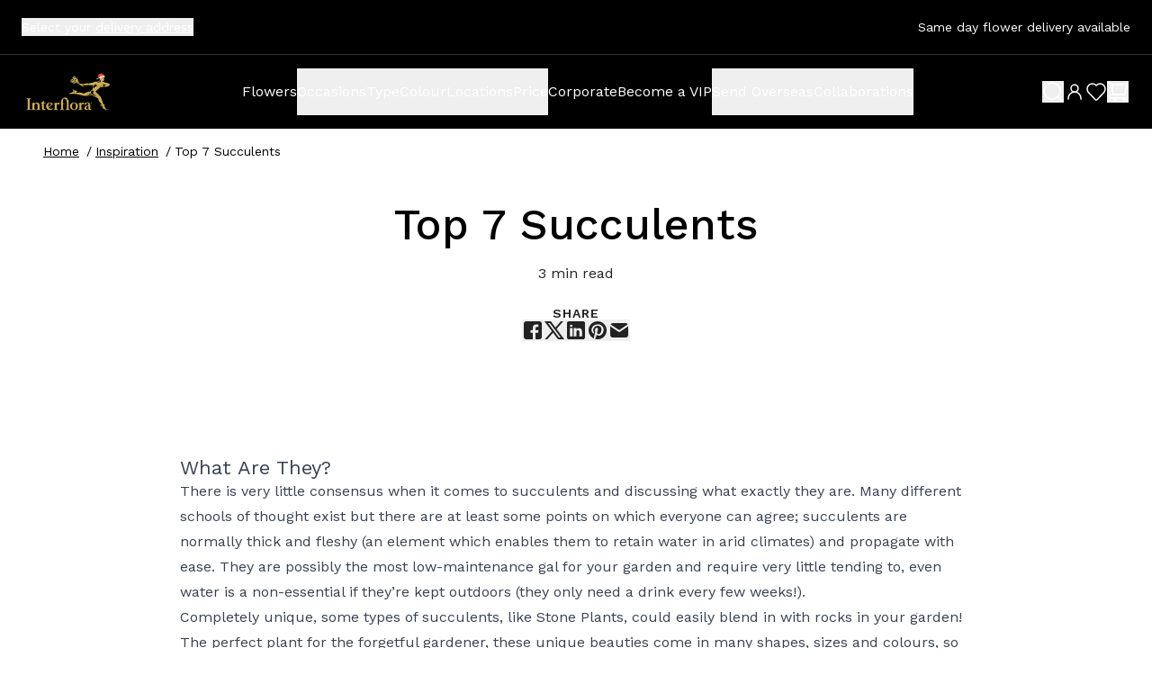

--- FILE ---
content_type: text/html; charset=utf-8
request_url: https://www.interflora.com.au/blog/top-7-succulents
body_size: 23674
content:
<!DOCTYPE html><html lang="en" class="__variable_a2025e"><head><meta charSet="utf-8"/><meta name="viewport" content="width=device-width, initial-scale=1"/><link rel="preload" as="image" imageSrcSet="/_next/image?url=https%3A%2F%2Fap-southeast-2.graphassets.com%2FATiqqtzyoTiOAZl8LqH47z%2FdZixFX3PRuWFEyTilCC1&amp;w=640&amp;q=75&amp;dpl=dpl_Ax5tob12QLoMQoBHmo3L3Mqx3eR5 640w, /_next/image?url=https%3A%2F%2Fap-southeast-2.graphassets.com%2FATiqqtzyoTiOAZl8LqH47z%2FdZixFX3PRuWFEyTilCC1&amp;w=750&amp;q=75&amp;dpl=dpl_Ax5tob12QLoMQoBHmo3L3Mqx3eR5 750w, /_next/image?url=https%3A%2F%2Fap-southeast-2.graphassets.com%2FATiqqtzyoTiOAZl8LqH47z%2FdZixFX3PRuWFEyTilCC1&amp;w=828&amp;q=75&amp;dpl=dpl_Ax5tob12QLoMQoBHmo3L3Mqx3eR5 828w, /_next/image?url=https%3A%2F%2Fap-southeast-2.graphassets.com%2FATiqqtzyoTiOAZl8LqH47z%2FdZixFX3PRuWFEyTilCC1&amp;w=1080&amp;q=75&amp;dpl=dpl_Ax5tob12QLoMQoBHmo3L3Mqx3eR5 1080w, /_next/image?url=https%3A%2F%2Fap-southeast-2.graphassets.com%2FATiqqtzyoTiOAZl8LqH47z%2FdZixFX3PRuWFEyTilCC1&amp;w=1200&amp;q=75&amp;dpl=dpl_Ax5tob12QLoMQoBHmo3L3Mqx3eR5 1200w, /_next/image?url=https%3A%2F%2Fap-southeast-2.graphassets.com%2FATiqqtzyoTiOAZl8LqH47z%2FdZixFX3PRuWFEyTilCC1&amp;w=1920&amp;q=75&amp;dpl=dpl_Ax5tob12QLoMQoBHmo3L3Mqx3eR5 1920w, /_next/image?url=https%3A%2F%2Fap-southeast-2.graphassets.com%2FATiqqtzyoTiOAZl8LqH47z%2FdZixFX3PRuWFEyTilCC1&amp;w=2048&amp;q=75&amp;dpl=dpl_Ax5tob12QLoMQoBHmo3L3Mqx3eR5 2048w, /_next/image?url=https%3A%2F%2Fap-southeast-2.graphassets.com%2FATiqqtzyoTiOAZl8LqH47z%2FdZixFX3PRuWFEyTilCC1&amp;w=3840&amp;q=75&amp;dpl=dpl_Ax5tob12QLoMQoBHmo3L3Mqx3eR5 3840w" imageSizes="100vw"/><link rel="stylesheet" href="/_next/static/css/62335e36f64aa629.css?dpl=dpl_Ax5tob12QLoMQoBHmo3L3Mqx3eR5" data-precedence="next"/><link rel="stylesheet" href="/_next/static/css/3b18f3afeb24b3bb.css?dpl=dpl_Ax5tob12QLoMQoBHmo3L3Mqx3eR5" data-precedence="next"/><link rel="stylesheet" href="/_next/static/css/50bbb429cecf6915.css?dpl=dpl_Ax5tob12QLoMQoBHmo3L3Mqx3eR5" data-precedence="next"/><link rel="stylesheet" href="/_next/static/css/148f0d9042b23e9a.css?dpl=dpl_Ax5tob12QLoMQoBHmo3L3Mqx3eR5" data-precedence="next"/><link rel="preload" as="script" fetchPriority="low" nonce="OWM1ZTRlNzgtMmQzOC00MTM2LWIyOTMtMWExNDEwOTE0MjFl" href="/_next/static/chunks/webpack-1fa4420cdc716525.js?dpl=dpl_Ax5tob12QLoMQoBHmo3L3Mqx3eR5"/><script src="/_next/static/chunks/fd9d1056-f926579fd4433ae8.js?dpl=dpl_Ax5tob12QLoMQoBHmo3L3Mqx3eR5" async="" nonce="OWM1ZTRlNzgtMmQzOC00MTM2LWIyOTMtMWExNDEwOTE0MjFl"></script><script src="/_next/static/chunks/2117-a4df4577b709cf7c.js?dpl=dpl_Ax5tob12QLoMQoBHmo3L3Mqx3eR5" async="" nonce="OWM1ZTRlNzgtMmQzOC00MTM2LWIyOTMtMWExNDEwOTE0MjFl"></script><script src="/_next/static/chunks/main-app-be3d940aef6bd3eb.js?dpl=dpl_Ax5tob12QLoMQoBHmo3L3Mqx3eR5" async="" nonce="OWM1ZTRlNzgtMmQzOC00MTM2LWIyOTMtMWExNDEwOTE0MjFl"></script><script src="/_next/static/chunks/6824-d76cafc51d8de4d2.js?dpl=dpl_Ax5tob12QLoMQoBHmo3L3Mqx3eR5" async="" nonce="OWM1ZTRlNzgtMmQzOC00MTM2LWIyOTMtMWExNDEwOTE0MjFl"></script><script src="/_next/static/chunks/app/layout-77ab83a6cfb802e0.js?dpl=dpl_Ax5tob12QLoMQoBHmo3L3Mqx3eR5" async="" nonce="OWM1ZTRlNzgtMmQzOC00MTM2LWIyOTMtMWExNDEwOTE0MjFl"></script><script src="/_next/static/chunks/7673-db04b2c5d9606b67.js?dpl=dpl_Ax5tob12QLoMQoBHmo3L3Mqx3eR5" async="" nonce="OWM1ZTRlNzgtMmQzOC00MTM2LWIyOTMtMWExNDEwOTE0MjFl"></script><script src="/_next/static/chunks/2134-c4772dd5bcb63646.js?dpl=dpl_Ax5tob12QLoMQoBHmo3L3Mqx3eR5" async="" nonce="OWM1ZTRlNzgtMmQzOC00MTM2LWIyOTMtMWExNDEwOTE0MjFl"></script><script src="/_next/static/chunks/app/%5B...slug%5D/not-found-b678cc3d50d55f05.js?dpl=dpl_Ax5tob12QLoMQoBHmo3L3Mqx3eR5" async="" nonce="OWM1ZTRlNzgtMmQzOC00MTM2LWIyOTMtMWExNDEwOTE0MjFl"></script><script src="/_next/static/chunks/8003-7ab1a51be6a2b13e.js?dpl=dpl_Ax5tob12QLoMQoBHmo3L3Mqx3eR5" async="" nonce="OWM1ZTRlNzgtMmQzOC00MTM2LWIyOTMtMWExNDEwOTE0MjFl"></script><script src="/_next/static/chunks/app/page-085cf1b56e95f8ab.js?dpl=dpl_Ax5tob12QLoMQoBHmo3L3Mqx3eR5" async="" nonce="OWM1ZTRlNzgtMmQzOC00MTM2LWIyOTMtMWExNDEwOTE0MjFl"></script><title>Top 7 Succulents</title><meta name="description" content="What are succulents? Only the most unique and low-maintenance addition for your garden bed! Check out our Top 7 Succulents here!
"/><meta name="robots" content="index"/><link rel="canonical" href="https://www.interflora.com.au/blog/top-7-succulents"/><meta property="og:title" content="Top 7 Succulents"/><meta property="og:description" content="What are succulents? Only the most unique and low-maintenance addition for your garden bed! Check out our Top 7 Succulents here!
"/><meta name="twitter:card" content="summary"/><meta name="twitter:title" content="Top 7 Succulents"/><meta name="twitter:description" content="What are succulents? Only the most unique and low-maintenance addition for your garden bed! Check out our Top 7 Succulents here!
"/><link rel="shortcut icon" href="https://ap-southeast-2.graphassets.com/ATiqqtzyoTiOAZl8LqH47z/q7Lu0LTDTEUW3Zna7ugL"/><link rel="icon" href="https://ap-southeast-2.graphassets.com/ATiqqtzyoTiOAZl8LqH47z/q7Lu0LTDTEUW3Zna7ugL"/><link rel="apple-touch-icon" href="https://ap-southeast-2.graphassets.com/ATiqqtzyoTiOAZl8LqH47z/q7Lu0LTDTEUW3Zna7ugL"/><meta name="next-size-adjust"/><script src="/_next/static/chunks/polyfills-42372ed130431b0a.js?dpl=dpl_Ax5tob12QLoMQoBHmo3L3Mqx3eR5" noModule="" nonce="OWM1ZTRlNzgtMmQzOC00MTM2LWIyOTMtMWExNDEwOTE0MjFl"></script></head><body><header><div class="text-sm flex flex-col-reverse items-center lg:flex-row lg:justify-between px-6 py-[11px] lg:border-b lg:border-white/20 text-white bg-black"><button type="button">Select your <span class="underline">delivery address</span></button><p class="py-3 leading-none">Same day flower delivery available</p></div><nav role="navigation" aria-label="Primary navigation" id="nav-desktop" class="lg:h-[82px] relative  bg-black "><div class="text-white h-full justify-between items-center z-30 px-[26px] max-lg:py-4 flex"><button type="button" class="cursor-pointer lg:hidden hover:text-gold"><div class="sr-only">expand header menu</div><svg version="1.1" xmlns="http://www.w3.org/2000/svg" viewBox="0 0 24 24" fill="none" class="Icon" width="24" height="24"><title>menu</title><path d="M3 5H21" stroke="currentColor" stroke-width="1.5" stroke-linecap="round" stroke-linejoin="round"></path><path d="M3 12H21" stroke="currentColor" stroke-width="1.5" stroke-linecap="round" stroke-linejoin="round"></path><path d="M3 19H21" stroke="currentColor" stroke-width="1.5" stroke-linecap="round" stroke-linejoin="round"></path></svg></button><a class="relative w-[100px] h-[46px]" href="/"><img alt="interflora logo" loading="lazy" decoding="async" data-nimg="fill" class="object-contain hover:opacity-90" style="position:absolute;height:100%;width:100%;left:0;top:0;right:0;bottom:0;color:transparent;background-size:cover;background-position:50% 50%;background-repeat:no-repeat;background-image:url(&quot;data:image/svg+xml;charset=utf-8,%3Csvg xmlns=&#x27;http://www.w3.org/2000/svg&#x27; %3E%3Cfilter id=&#x27;b&#x27; color-interpolation-filters=&#x27;sRGB&#x27;%3E%3CfeGaussianBlur stdDeviation=&#x27;20&#x27;/%3E%3CfeColorMatrix values=&#x27;1 0 0 0 0 0 1 0 0 0 0 0 1 0 0 0 0 0 100 -1&#x27; result=&#x27;s&#x27;/%3E%3CfeFlood x=&#x27;0&#x27; y=&#x27;0&#x27; width=&#x27;100%25&#x27; height=&#x27;100%25&#x27;/%3E%3CfeComposite operator=&#x27;out&#x27; in=&#x27;s&#x27;/%3E%3CfeComposite in2=&#x27;SourceGraphic&#x27;/%3E%3CfeGaussianBlur stdDeviation=&#x27;20&#x27;/%3E%3C/filter%3E%3Cimage width=&#x27;100%25&#x27; height=&#x27;100%25&#x27; x=&#x27;0&#x27; y=&#x27;0&#x27; preserveAspectRatio=&#x27;none&#x27; style=&#x27;filter: url(%23b);&#x27; href=&#x27;[data-uri]&#x27;/%3E%3C/svg%3E&quot;)" sizes="100vw" srcSet="/_next/image?url=https%3A%2F%2Fap-southeast-2.graphassets.com%2FATiqqtzyoTiOAZl8LqH47z%2Fcmhye708xwo3807195z47hate&amp;w=640&amp;q=75&amp;dpl=dpl_Ax5tob12QLoMQoBHmo3L3Mqx3eR5 640w, /_next/image?url=https%3A%2F%2Fap-southeast-2.graphassets.com%2FATiqqtzyoTiOAZl8LqH47z%2Fcmhye708xwo3807195z47hate&amp;w=750&amp;q=75&amp;dpl=dpl_Ax5tob12QLoMQoBHmo3L3Mqx3eR5 750w, /_next/image?url=https%3A%2F%2Fap-southeast-2.graphassets.com%2FATiqqtzyoTiOAZl8LqH47z%2Fcmhye708xwo3807195z47hate&amp;w=828&amp;q=75&amp;dpl=dpl_Ax5tob12QLoMQoBHmo3L3Mqx3eR5 828w, /_next/image?url=https%3A%2F%2Fap-southeast-2.graphassets.com%2FATiqqtzyoTiOAZl8LqH47z%2Fcmhye708xwo3807195z47hate&amp;w=1080&amp;q=75&amp;dpl=dpl_Ax5tob12QLoMQoBHmo3L3Mqx3eR5 1080w, /_next/image?url=https%3A%2F%2Fap-southeast-2.graphassets.com%2FATiqqtzyoTiOAZl8LqH47z%2Fcmhye708xwo3807195z47hate&amp;w=1200&amp;q=75&amp;dpl=dpl_Ax5tob12QLoMQoBHmo3L3Mqx3eR5 1200w, /_next/image?url=https%3A%2F%2Fap-southeast-2.graphassets.com%2FATiqqtzyoTiOAZl8LqH47z%2Fcmhye708xwo3807195z47hate&amp;w=1920&amp;q=75&amp;dpl=dpl_Ax5tob12QLoMQoBHmo3L3Mqx3eR5 1920w, /_next/image?url=https%3A%2F%2Fap-southeast-2.graphassets.com%2FATiqqtzyoTiOAZl8LqH47z%2Fcmhye708xwo3807195z47hate&amp;w=2048&amp;q=75&amp;dpl=dpl_Ax5tob12QLoMQoBHmo3L3Mqx3eR5 2048w, /_next/image?url=https%3A%2F%2Fap-southeast-2.graphassets.com%2FATiqqtzyoTiOAZl8LqH47z%2Fcmhye708xwo3807195z47hate&amp;w=3840&amp;q=75&amp;dpl=dpl_Ax5tob12QLoMQoBHmo3L3Mqx3eR5 3840w" src="/_next/image?url=https%3A%2F%2Fap-southeast-2.graphassets.com%2FATiqqtzyoTiOAZl8LqH47z%2Fcmhye708xwo3807195z47hate&amp;w=3840&amp;q=75&amp;dpl=dpl_Ax5tob12QLoMQoBHmo3L3Mqx3eR5"/></a><nav aria-label="desktop navigation " class="hidden lg:block"><ul aria-label="desktop navigation " class="text-white hidden lg:flex justify-between gap-6 items-center"><li aria-label="Flowers" class=""><a class="flex justify-between items-center h-[52px] cursor-pointer w-full hover:text-neutral-lightGrey active:text-gold group" target="_self" href="/products"><span class=" whitespace-nowrap leading-[1.4]">Flowers</span><svg version="1.1" xmlns="http://www.w3.org/2000/svg" viewBox="0 0 24 24" fill="none" class="Icon w-6 h-6 transition-transform lg:hidden group-hover:translate-x-1" width="24" height="24"><title>navigate to Flowers</title><path d="M6 12H18.5M18.5 12L12.5 6M18.5 12L12.5 18" stroke="currentColor" stroke-width="2" stroke-linecap="round" stroke-linejoin="round"></path></svg></a></li><li aria-label="Occasions" class=""><div class="hidden py-4 lg:flex lg:gap-x-12"><div data-headlessui-state=""><button class="flex justify-between items-center h-[52px] cursor-pointer w-full hover:text-neutral-lightGrey active:text-gold group " type="button" aria-expanded="false" data-headlessui-state=""><span class=" whitespace-nowrap leading-[1.4]">Occasions</span><svg version="1.1" xmlns="http://www.w3.org/2000/svg" viewBox="0 0 24 24" fill="none" class="Icon w-6 h-6 transition-transform lg:hidden group-hover:translate-x-1" width="24" height="24"><title>navigate to Occasions</title><path d="M6 12H18.5M18.5 12L12.5 6M18.5 12L12.5 18" stroke="currentColor" stroke-width="2" stroke-linecap="round" stroke-linejoin="round"></path></svg></button><div class="absolute top-[82px] z-20 bg-white shadow-08 inset-x-0 invisible "><div class="" id="headlessui-popover-panel-:R995kujtsq:" tabindex="-1" data-headlessui-state=""><ul aria-label="Occasions" class="w-full pt-[22px] lg:px-12 lg:py-[42px] lg:flex justify-center gap-x-[69px] relative lg:bg-white text-neutral-darkGrey lg:z-10"><div class="flex-col text-lg leading-[1.6] w-full relative bg-white  lg:grid lg:grid-cols-3 lg:gap-x-[69px] hidden max-lg:px-[26px]"><li aria-label="Best Sellers"><a class="flex justify-between items-center h-[52px] lg:py-5 lg:border-b w-full md:pr-3 group" href="/occasions/best-sellers-flowers-gifts"><span class=" whitespace-nowrap group-hover:underline">Best Sellers</span><svg version="1.1" xmlns="http://www.w3.org/2000/svg" viewBox="0 0 24 24" fill="none" class="Icon w-6 h-6 transition-transform lg:hidden text-gold hover:text-brand-primary-02 group-hover:translate-x-1" width="24" height="24"><title>navigate to Best Sellers</title><path d="M6 12H18.5M18.5 12L12.5 6M18.5 12L12.5 18" stroke="currentColor" stroke-width="2" stroke-linecap="round" stroke-linejoin="round"></path></svg></a></li><li aria-label="Birthday"><a class="flex justify-between items-center h-[52px] lg:py-5 lg:border-b w-full md:pr-3 group" href="/occasions/birthday-flowers-gifts"><span class=" whitespace-nowrap group-hover:underline">Birthday</span><svg version="1.1" xmlns="http://www.w3.org/2000/svg" viewBox="0 0 24 24" fill="none" class="Icon w-6 h-6 transition-transform lg:hidden text-gold hover:text-brand-primary-02 group-hover:translate-x-1" width="24" height="24"><title>navigate to Birthday</title><path d="M6 12H18.5M18.5 12L12.5 6M18.5 12L12.5 18" stroke="currentColor" stroke-width="2" stroke-linecap="round" stroke-linejoin="round"></path></svg></a></li><li aria-label="Sympathy"><a class="flex justify-between items-center h-[52px] lg:py-5 lg:border-b w-full md:pr-3 group" href="/occasions/sympathy-flowers-gifts"><span class=" whitespace-nowrap group-hover:underline">Sympathy</span><svg version="1.1" xmlns="http://www.w3.org/2000/svg" viewBox="0 0 24 24" fill="none" class="Icon w-6 h-6 transition-transform lg:hidden text-gold hover:text-brand-primary-02 group-hover:translate-x-1" width="24" height="24"><title>navigate to Sympathy</title><path d="M6 12H18.5M18.5 12L12.5 6M18.5 12L12.5 18" stroke="currentColor" stroke-width="2" stroke-linecap="round" stroke-linejoin="round"></path></svg></a></li><li aria-label="Thank you"><a class="flex justify-between items-center h-[52px] lg:py-5 lg:border-b w-full md:pr-3 group" href="/occasions/thank-you-flowers-gifts"><span class=" whitespace-nowrap group-hover:underline">Thank you</span><svg version="1.1" xmlns="http://www.w3.org/2000/svg" viewBox="0 0 24 24" fill="none" class="Icon w-6 h-6 transition-transform lg:hidden text-gold hover:text-brand-primary-02 group-hover:translate-x-1" width="24" height="24"><title>navigate to Thank you</title><path d="M6 12H18.5M18.5 12L12.5 6M18.5 12L12.5 18" stroke="currentColor" stroke-width="2" stroke-linecap="round" stroke-linejoin="round"></path></svg></a></li><li aria-label="Get Well"><a class="flex justify-between items-center h-[52px] lg:py-5 lg:border-b w-full md:pr-3 group" href="/occasions/get-well-flowers-gifts"><span class=" whitespace-nowrap group-hover:underline">Get Well</span><svg version="1.1" xmlns="http://www.w3.org/2000/svg" viewBox="0 0 24 24" fill="none" class="Icon w-6 h-6 transition-transform lg:hidden text-gold hover:text-brand-primary-02 group-hover:translate-x-1" width="24" height="24"><title>navigate to Get Well</title><path d="M6 12H18.5M18.5 12L12.5 6M18.5 12L12.5 18" stroke="currentColor" stroke-width="2" stroke-linecap="round" stroke-linejoin="round"></path></svg></a></li><li aria-label="Anniversary"><a class="flex justify-between items-center h-[52px] lg:py-5 lg:border-b w-full md:pr-3 group" href="/occasions/anniversary-flowers-gifts"><span class=" whitespace-nowrap group-hover:underline">Anniversary</span><svg version="1.1" xmlns="http://www.w3.org/2000/svg" viewBox="0 0 24 24" fill="none" class="Icon w-6 h-6 transition-transform lg:hidden text-gold hover:text-brand-primary-02 group-hover:translate-x-1" width="24" height="24"><title>navigate to Anniversary</title><path d="M6 12H18.5M18.5 12L12.5 6M18.5 12L12.5 18" stroke="currentColor" stroke-width="2" stroke-linecap="round" stroke-linejoin="round"></path></svg></a></li><li aria-label="Funeral"><a class="flex justify-between items-center h-[52px] lg:py-5 lg:border-b w-full md:pr-3 group" href="/occasions/funeral-flowers"><span class=" whitespace-nowrap group-hover:underline">Funeral</span><svg version="1.1" xmlns="http://www.w3.org/2000/svg" viewBox="0 0 24 24" fill="none" class="Icon w-6 h-6 transition-transform lg:hidden text-gold hover:text-brand-primary-02 group-hover:translate-x-1" width="24" height="24"><title>navigate to Funeral</title><path d="M6 12H18.5M18.5 12L12.5 6M18.5 12L12.5 18" stroke="currentColor" stroke-width="2" stroke-linecap="round" stroke-linejoin="round"></path></svg></a></li><li aria-label="New Baby"><a class="flex justify-between items-center h-[52px] lg:py-5 lg:border-b w-full md:pr-3 group" href="/occasions/new-baby-flowers-gifts"><span class=" whitespace-nowrap group-hover:underline">New Baby</span><svg version="1.1" xmlns="http://www.w3.org/2000/svg" viewBox="0 0 24 24" fill="none" class="Icon w-6 h-6 transition-transform lg:hidden text-gold hover:text-brand-primary-02 group-hover:translate-x-1" width="24" height="24"><title>navigate to New Baby</title><path d="M6 12H18.5M18.5 12L12.5 6M18.5 12L12.5 18" stroke="currentColor" stroke-width="2" stroke-linecap="round" stroke-linejoin="round"></path></svg></a></li><li aria-label="Christmas Flowers"><a class="flex justify-between items-center h-[52px] lg:py-5 lg:border-b w-full md:pr-3 group" href="/occasions/christmas-flowers"><span class=" whitespace-nowrap group-hover:underline">Christmas Flowers</span><svg version="1.1" xmlns="http://www.w3.org/2000/svg" viewBox="0 0 24 24" fill="none" class="Icon w-6 h-6 transition-transform lg:hidden text-gold hover:text-brand-primary-02 group-hover:translate-x-1" width="24" height="24"><title>navigate to Christmas Flowers</title><path d="M6 12H18.5M18.5 12L12.5 6M18.5 12L12.5 18" stroke="currentColor" stroke-width="2" stroke-linecap="round" stroke-linejoin="round"></path></svg></a></li><li aria-label="All Occasions"><a class="flex justify-between items-center h-[52px] lg:py-5 lg:border-b w-full md:pr-3 group" href="/occasions"><span class=" whitespace-nowrap group-hover:underline">All Occasions</span><svg version="1.1" xmlns="http://www.w3.org/2000/svg" viewBox="0 0 24 24" fill="none" class="Icon w-6 h-6 transition-transform lg:hidden text-gold hover:text-brand-primary-02 group-hover:translate-x-1" width="24" height="24"><title>navigate to All Occasions</title><path d="M6 12H18.5M18.5 12L12.5 6M18.5 12L12.5 18" stroke="currentColor" stroke-width="2" stroke-linecap="round" stroke-linejoin="round"></path></svg></a></li></div><div class="hidden py-5 bg-white lg:block"><p class="leading-[1.4]"></p><span class=" font-semibold leading-[1.4]"></span></div><button type="button" class="absolute hidden lg:block right-3 top-3 group"><svg version="1.1" xmlns="http://www.w3.org/2000/svg" viewBox="0 0 24 24" fill="none" class="Icon h-4 w-4 group-hover:text-brand-primary-02 group-hover:rotate-180 transition-all" width="24" height="24"><title>close menu</title><g clip-path="url(#clip0_4589_6089)"><path d="M6 18L12 12M18 6L12 12M12 12L6 6M12 12L18 18" stroke="currentColor" stroke-width="1.5" stroke-linecap="round" stroke-linejoin="round"></path></g><defs><clipPath id="clip0_4589_6089"><rect width="24" height="24" fill="white"></rect></clipPath></defs></svg></button></ul></div></div></div></div><div hidden="" style="position:fixed;top:1px;left:1px;width:1px;height:0;padding:0;margin:-1px;overflow:hidden;clip:rect(0, 0, 0, 0);white-space:nowrap;border-width:0;display:none"></div></li><li aria-label="Type" class=""><div class="hidden py-4 lg:flex lg:gap-x-12"><div data-headlessui-state=""><button class="flex justify-between items-center h-[52px] cursor-pointer w-full hover:text-neutral-lightGrey active:text-gold group " type="button" aria-expanded="false" data-headlessui-state=""><span class=" whitespace-nowrap leading-[1.4]">Type</span><svg version="1.1" xmlns="http://www.w3.org/2000/svg" viewBox="0 0 24 24" fill="none" class="Icon w-6 h-6 transition-transform lg:hidden group-hover:translate-x-1" width="24" height="24"><title>navigate to Type</title><path d="M6 12H18.5M18.5 12L12.5 6M18.5 12L12.5 18" stroke="currentColor" stroke-width="2" stroke-linecap="round" stroke-linejoin="round"></path></svg></button><div class="absolute top-[82px] z-20 bg-white shadow-08 inset-x-0 invisible "><div class="" id="headlessui-popover-panel-:R99lkujtsq:" tabindex="-1" data-headlessui-state=""><ul aria-label="Type" class="w-full pt-[22px] lg:px-12 lg:py-[42px] lg:flex justify-center gap-x-[69px] relative lg:bg-white text-neutral-darkGrey lg:z-10"><div class="flex-col text-lg leading-[1.6] w-full relative bg-white  lg:grid lg:grid-cols-3 lg:gap-x-[69px] hidden max-lg:px-[26px]"><li aria-label="Arrangements"><a class="flex justify-between items-center h-[52px] lg:py-5 lg:border-b w-full md:pr-3 group" href="/type/floral-arrangements"><span class=" whitespace-nowrap group-hover:underline">Arrangements</span><svg version="1.1" xmlns="http://www.w3.org/2000/svg" viewBox="0 0 24 24" fill="none" class="Icon w-6 h-6 transition-transform lg:hidden text-gold hover:text-brand-primary-02 group-hover:translate-x-1" width="24" height="24"><title>navigate to Arrangements</title><path d="M6 12H18.5M18.5 12L12.5 6M18.5 12L12.5 18" stroke="currentColor" stroke-width="2" stroke-linecap="round" stroke-linejoin="round"></path></svg></a></li><li aria-label="Bouquets"><a class="flex justify-between items-center h-[52px] lg:py-5 lg:border-b w-full md:pr-3 group" href="/type/flower-bouquets"><span class=" whitespace-nowrap group-hover:underline">Bouquets</span><svg version="1.1" xmlns="http://www.w3.org/2000/svg" viewBox="0 0 24 24" fill="none" class="Icon w-6 h-6 transition-transform lg:hidden text-gold hover:text-brand-primary-02 group-hover:translate-x-1" width="24" height="24"><title>navigate to Bouquets</title><path d="M6 12H18.5M18.5 12L12.5 6M18.5 12L12.5 18" stroke="currentColor" stroke-width="2" stroke-linecap="round" stroke-linejoin="round"></path></svg></a></li><li aria-label="Florist Choice (Value)"><a class="flex justify-between items-center h-[52px] lg:py-5 lg:border-b w-full md:pr-3 group" href="/type/florist-choice"><span class=" whitespace-nowrap group-hover:underline">Florist Choice (Value)</span><svg version="1.1" xmlns="http://www.w3.org/2000/svg" viewBox="0 0 24 24" fill="none" class="Icon w-6 h-6 transition-transform lg:hidden text-gold hover:text-brand-primary-02 group-hover:translate-x-1" width="24" height="24"><title>navigate to Florist Choice (Value)</title><path d="M6 12H18.5M18.5 12L12.5 6M18.5 12L12.5 18" stroke="currentColor" stroke-width="2" stroke-linecap="round" stroke-linejoin="round"></path></svg></a></li><li aria-label="Peonies"><a class="flex justify-between items-center h-[52px] lg:py-5 lg:border-b w-full md:pr-3 group" href="/type/peonies"><span class=" whitespace-nowrap group-hover:underline">Peonies</span><svg version="1.1" xmlns="http://www.w3.org/2000/svg" viewBox="0 0 24 24" fill="none" class="Icon w-6 h-6 transition-transform lg:hidden text-gold hover:text-brand-primary-02 group-hover:translate-x-1" width="24" height="24"><title>navigate to Peonies</title><path d="M6 12H18.5M18.5 12L12.5 6M18.5 12L12.5 18" stroke="currentColor" stroke-width="2" stroke-linecap="round" stroke-linejoin="round"></path></svg></a></li><li aria-label="Natives &amp; Wildflowers"><a class="flex justify-between items-center h-[52px] lg:py-5 lg:border-b w-full md:pr-3 group" href="/type/natives-wildflowers"><span class=" whitespace-nowrap group-hover:underline">Natives &amp; Wildflowers</span><svg version="1.1" xmlns="http://www.w3.org/2000/svg" viewBox="0 0 24 24" fill="none" class="Icon w-6 h-6 transition-transform lg:hidden text-gold hover:text-brand-primary-02 group-hover:translate-x-1" width="24" height="24"><title>navigate to Natives &amp; Wildflowers</title><path d="M6 12H18.5M18.5 12L12.5 6M18.5 12L12.5 18" stroke="currentColor" stroke-width="2" stroke-linecap="round" stroke-linejoin="round"></path></svg></a></li><li aria-label="Plants"><a class="flex justify-between items-center h-[52px] lg:py-5 lg:border-b w-full md:pr-3 group" href="/type/plants"><span class=" whitespace-nowrap group-hover:underline">Plants</span><svg version="1.1" xmlns="http://www.w3.org/2000/svg" viewBox="0 0 24 24" fill="none" class="Icon w-6 h-6 transition-transform lg:hidden text-gold hover:text-brand-primary-02 group-hover:translate-x-1" width="24" height="24"><title>navigate to Plants</title><path d="M6 12H18.5M18.5 12L12.5 6M18.5 12L12.5 18" stroke="currentColor" stroke-width="2" stroke-linecap="round" stroke-linejoin="round"></path></svg></a></li><li aria-label="Funeral Wreaths"><a class="flex justify-between items-center h-[52px] lg:py-5 lg:border-b w-full md:pr-3 group" href="/type/funeral-wreaths"><span class=" whitespace-nowrap group-hover:underline">Funeral Wreaths</span><svg version="1.1" xmlns="http://www.w3.org/2000/svg" viewBox="0 0 24 24" fill="none" class="Icon w-6 h-6 transition-transform lg:hidden text-gold hover:text-brand-primary-02 group-hover:translate-x-1" width="24" height="24"><title>navigate to Funeral Wreaths</title><path d="M6 12H18.5M18.5 12L12.5 6M18.5 12L12.5 18" stroke="currentColor" stroke-width="2" stroke-linecap="round" stroke-linejoin="round"></path></svg></a></li><li aria-label="Orchids"><a class="flex justify-between items-center h-[52px] lg:py-5 lg:border-b w-full md:pr-3 group" href="/type/orchids"><span class=" whitespace-nowrap group-hover:underline">Orchids</span><svg version="1.1" xmlns="http://www.w3.org/2000/svg" viewBox="0 0 24 24" fill="none" class="Icon w-6 h-6 transition-transform lg:hidden text-gold hover:text-brand-primary-02 group-hover:translate-x-1" width="24" height="24"><title>navigate to Orchids</title><path d="M6 12H18.5M18.5 12L12.5 6M18.5 12L12.5 18" stroke="currentColor" stroke-width="2" stroke-linecap="round" stroke-linejoin="round"></path></svg></a></li><li aria-label="Roses"><a class="flex justify-between items-center h-[52px] lg:py-5 lg:border-b w-full md:pr-3 group" href="/type/roses"><span class=" whitespace-nowrap group-hover:underline">Roses</span><svg version="1.1" xmlns="http://www.w3.org/2000/svg" viewBox="0 0 24 24" fill="none" class="Icon w-6 h-6 transition-transform lg:hidden text-gold hover:text-brand-primary-02 group-hover:translate-x-1" width="24" height="24"><title>navigate to Roses</title><path d="M6 12H18.5M18.5 12L12.5 6M18.5 12L12.5 18" stroke="currentColor" stroke-width="2" stroke-linecap="round" stroke-linejoin="round"></path></svg></a></li><li aria-label="All Types"><a class="flex justify-between items-center h-[52px] lg:py-5 lg:border-b w-full md:pr-3 group" href="/type"><span class=" whitespace-nowrap group-hover:underline">All Types</span><svg version="1.1" xmlns="http://www.w3.org/2000/svg" viewBox="0 0 24 24" fill="none" class="Icon w-6 h-6 transition-transform lg:hidden text-gold hover:text-brand-primary-02 group-hover:translate-x-1" width="24" height="24"><title>navigate to All Types</title><path d="M6 12H18.5M18.5 12L12.5 6M18.5 12L12.5 18" stroke="currentColor" stroke-width="2" stroke-linecap="round" stroke-linejoin="round"></path></svg></a></li></div><div class="hidden py-5 bg-white lg:block"><p class="leading-[1.4]"></p><span class=" font-semibold leading-[1.4]"></span></div><button type="button" class="absolute hidden lg:block right-3 top-3 group"><svg version="1.1" xmlns="http://www.w3.org/2000/svg" viewBox="0 0 24 24" fill="none" class="Icon h-4 w-4 group-hover:text-brand-primary-02 group-hover:rotate-180 transition-all" width="24" height="24"><title>close menu</title><g clip-path="url(#clip0_4589_6089)"><path d="M6 18L12 12M18 6L12 12M12 12L6 6M12 12L18 18" stroke="currentColor" stroke-width="1.5" stroke-linecap="round" stroke-linejoin="round"></path></g><defs><clipPath id="clip0_4589_6089"><rect width="24" height="24" fill="white"></rect></clipPath></defs></svg></button></ul></div></div></div></div><div hidden="" style="position:fixed;top:1px;left:1px;width:1px;height:0;padding:0;margin:-1px;overflow:hidden;clip:rect(0, 0, 0, 0);white-space:nowrap;border-width:0;display:none"></div></li><li aria-label="Colour" class=""><div class="hidden py-4 lg:flex lg:gap-x-12"><div data-headlessui-state=""><button class="flex justify-between items-center h-[52px] cursor-pointer w-full hover:text-neutral-lightGrey active:text-gold group " type="button" aria-expanded="false" data-headlessui-state=""><span class=" whitespace-nowrap leading-[1.4]">Colour</span><svg version="1.1" xmlns="http://www.w3.org/2000/svg" viewBox="0 0 24 24" fill="none" class="Icon w-6 h-6 transition-transform lg:hidden group-hover:translate-x-1" width="24" height="24"><title>navigate to Colour</title><path d="M6 12H18.5M18.5 12L12.5 6M18.5 12L12.5 18" stroke="currentColor" stroke-width="2" stroke-linecap="round" stroke-linejoin="round"></path></svg></button><div class="absolute top-[82px] z-20 bg-white shadow-08 inset-x-0 invisible "><div class="" id="headlessui-popover-panel-:R9a5kujtsq:" tabindex="-1" data-headlessui-state=""><ul aria-label="Colour" class="w-full pt-[22px] lg:px-12 lg:py-[42px] lg:flex justify-center gap-x-[69px] relative lg:bg-white text-neutral-darkGrey lg:z-10"><div class="flex-col text-lg leading-[1.6] w-full relative bg-white  lg:grid lg:grid-cols-3 lg:gap-x-[69px] hidden max-lg:px-[26px]"><li aria-label="Red"><a class="flex justify-between items-center h-[52px] lg:py-5 lg:border-b w-full md:pr-3 group" href="/colour/red"><span class=" whitespace-nowrap group-hover:underline">Red</span><svg version="1.1" xmlns="http://www.w3.org/2000/svg" viewBox="0 0 24 24" fill="none" class="Icon w-6 h-6 transition-transform lg:hidden text-gold hover:text-brand-primary-02 group-hover:translate-x-1" width="24" height="24"><title>navigate to Red</title><path d="M6 12H18.5M18.5 12L12.5 6M18.5 12L12.5 18" stroke="currentColor" stroke-width="2" stroke-linecap="round" stroke-linejoin="round"></path></svg></a></li><li aria-label="Pink"><a class="flex justify-between items-center h-[52px] lg:py-5 lg:border-b w-full md:pr-3 group" href="/colour/pink"><span class=" whitespace-nowrap group-hover:underline">Pink</span><svg version="1.1" xmlns="http://www.w3.org/2000/svg" viewBox="0 0 24 24" fill="none" class="Icon w-6 h-6 transition-transform lg:hidden text-gold hover:text-brand-primary-02 group-hover:translate-x-1" width="24" height="24"><title>navigate to Pink</title><path d="M6 12H18.5M18.5 12L12.5 6M18.5 12L12.5 18" stroke="currentColor" stroke-width="2" stroke-linecap="round" stroke-linejoin="round"></path></svg></a></li><li aria-label="Green"><a class="flex justify-between items-center h-[52px] lg:py-5 lg:border-b w-full md:pr-3 group" href="/colour/green"><span class=" whitespace-nowrap group-hover:underline">Green</span><svg version="1.1" xmlns="http://www.w3.org/2000/svg" viewBox="0 0 24 24" fill="none" class="Icon w-6 h-6 transition-transform lg:hidden text-gold hover:text-brand-primary-02 group-hover:translate-x-1" width="24" height="24"><title>navigate to Green</title><path d="M6 12H18.5M18.5 12L12.5 6M18.5 12L12.5 18" stroke="currentColor" stroke-width="2" stroke-linecap="round" stroke-linejoin="round"></path></svg></a></li><li aria-label="Orange"><a class="flex justify-between items-center h-[52px] lg:py-5 lg:border-b w-full md:pr-3 group" href="/colour/orange"><span class=" whitespace-nowrap group-hover:underline">Orange</span><svg version="1.1" xmlns="http://www.w3.org/2000/svg" viewBox="0 0 24 24" fill="none" class="Icon w-6 h-6 transition-transform lg:hidden text-gold hover:text-brand-primary-02 group-hover:translate-x-1" width="24" height="24"><title>navigate to Orange</title><path d="M6 12H18.5M18.5 12L12.5 6M18.5 12L12.5 18" stroke="currentColor" stroke-width="2" stroke-linecap="round" stroke-linejoin="round"></path></svg></a></li><li aria-label="White"><a class="flex justify-between items-center h-[52px] lg:py-5 lg:border-b w-full md:pr-3 group" href="/colour/white"><span class=" whitespace-nowrap group-hover:underline">White</span><svg version="1.1" xmlns="http://www.w3.org/2000/svg" viewBox="0 0 24 24" fill="none" class="Icon w-6 h-6 transition-transform lg:hidden text-gold hover:text-brand-primary-02 group-hover:translate-x-1" width="24" height="24"><title>navigate to White</title><path d="M6 12H18.5M18.5 12L12.5 6M18.5 12L12.5 18" stroke="currentColor" stroke-width="2" stroke-linecap="round" stroke-linejoin="round"></path></svg></a></li><li aria-label="Purple"><a class="flex justify-between items-center h-[52px] lg:py-5 lg:border-b w-full md:pr-3 group" href="/colour/purple"><span class=" whitespace-nowrap group-hover:underline">Purple</span><svg version="1.1" xmlns="http://www.w3.org/2000/svg" viewBox="0 0 24 24" fill="none" class="Icon w-6 h-6 transition-transform lg:hidden text-gold hover:text-brand-primary-02 group-hover:translate-x-1" width="24" height="24"><title>navigate to Purple</title><path d="M6 12H18.5M18.5 12L12.5 6M18.5 12L12.5 18" stroke="currentColor" stroke-width="2" stroke-linecap="round" stroke-linejoin="round"></path></svg></a></li><li aria-label="Yellow"><a class="flex justify-between items-center h-[52px] lg:py-5 lg:border-b w-full md:pr-3 group" href="/colour/yellow"><span class=" whitespace-nowrap group-hover:underline">Yellow</span><svg version="1.1" xmlns="http://www.w3.org/2000/svg" viewBox="0 0 24 24" fill="none" class="Icon w-6 h-6 transition-transform lg:hidden text-gold hover:text-brand-primary-02 group-hover:translate-x-1" width="24" height="24"><title>navigate to Yellow</title><path d="M6 12H18.5M18.5 12L12.5 6M18.5 12L12.5 18" stroke="currentColor" stroke-width="2" stroke-linecap="round" stroke-linejoin="round"></path></svg></a></li><li aria-label="All Colours"><a class="flex justify-between items-center h-[52px] lg:py-5 lg:border-b w-full md:pr-3 group" href="/colour"><span class=" whitespace-nowrap group-hover:underline">All Colours</span><svg version="1.1" xmlns="http://www.w3.org/2000/svg" viewBox="0 0 24 24" fill="none" class="Icon w-6 h-6 transition-transform lg:hidden text-gold hover:text-brand-primary-02 group-hover:translate-x-1" width="24" height="24"><title>navigate to All Colours</title><path d="M6 12H18.5M18.5 12L12.5 6M18.5 12L12.5 18" stroke="currentColor" stroke-width="2" stroke-linecap="round" stroke-linejoin="round"></path></svg></a></li><li aria-label="Entire Australian Catalog"><a class="flex justify-between items-center h-[52px] lg:py-5 lg:border-b w-full md:pr-3 group" href="/products"><span class=" whitespace-nowrap group-hover:underline">Entire Australian Catalog</span><svg version="1.1" xmlns="http://www.w3.org/2000/svg" viewBox="0 0 24 24" fill="none" class="Icon w-6 h-6 transition-transform lg:hidden text-gold hover:text-brand-primary-02 group-hover:translate-x-1" width="24" height="24"><title>navigate to Entire Australian Catalog</title><path d="M6 12H18.5M18.5 12L12.5 6M18.5 12L12.5 18" stroke="currentColor" stroke-width="2" stroke-linecap="round" stroke-linejoin="round"></path></svg></a></li></div><div class="hidden py-5 bg-white lg:block"><p class="leading-[1.4]"></p><span class=" font-semibold leading-[1.4]"></span></div><button type="button" class="absolute hidden lg:block right-3 top-3 group"><svg version="1.1" xmlns="http://www.w3.org/2000/svg" viewBox="0 0 24 24" fill="none" class="Icon h-4 w-4 group-hover:text-brand-primary-02 group-hover:rotate-180 transition-all" width="24" height="24"><title>close menu</title><g clip-path="url(#clip0_4589_6089)"><path d="M6 18L12 12M18 6L12 12M12 12L6 6M12 12L18 18" stroke="currentColor" stroke-width="1.5" stroke-linecap="round" stroke-linejoin="round"></path></g><defs><clipPath id="clip0_4589_6089"><rect width="24" height="24" fill="white"></rect></clipPath></defs></svg></button></ul></div></div></div></div><div hidden="" style="position:fixed;top:1px;left:1px;width:1px;height:0;padding:0;margin:-1px;overflow:hidden;clip:rect(0, 0, 0, 0);white-space:nowrap;border-width:0;display:none"></div></li><li aria-label="Locations" class=""><div class="hidden py-4 lg:flex lg:gap-x-12"><div data-headlessui-state=""><button class="flex justify-between items-center h-[52px] cursor-pointer w-full hover:text-neutral-lightGrey active:text-gold group " type="button" aria-expanded="false" data-headlessui-state=""><span class=" whitespace-nowrap leading-[1.4]">Locations</span><svg version="1.1" xmlns="http://www.w3.org/2000/svg" viewBox="0 0 24 24" fill="none" class="Icon w-6 h-6 transition-transform lg:hidden group-hover:translate-x-1" width="24" height="24"><title>navigate to Locations</title><path d="M6 12H18.5M18.5 12L12.5 6M18.5 12L12.5 18" stroke="currentColor" stroke-width="2" stroke-linecap="round" stroke-linejoin="round"></path></svg></button><div class="absolute top-[82px] z-20 bg-white shadow-08 inset-x-0 invisible "><div class="" id="headlessui-popover-panel-:R9alkujtsq:" tabindex="-1" data-headlessui-state=""><ul aria-label="Locations" class="w-full pt-[22px] lg:px-12 lg:py-[42px] lg:flex justify-center gap-x-[69px] relative lg:bg-white text-neutral-darkGrey lg:z-10"><div class="flex-col text-lg leading-[1.6] w-full relative bg-white  lg:grid lg:grid-cols-3 lg:gap-x-[69px] hidden max-lg:px-[26px]"><li aria-label="Sydney"><a class="flex justify-between items-center h-[52px] lg:py-5 lg:border-b w-full md:pr-3 group" href="/location/sydney-flowers"><span class=" whitespace-nowrap group-hover:underline">Sydney</span><svg version="1.1" xmlns="http://www.w3.org/2000/svg" viewBox="0 0 24 24" fill="none" class="Icon w-6 h-6 transition-transform lg:hidden text-gold hover:text-brand-primary-02 group-hover:translate-x-1" width="24" height="24"><title>navigate to Sydney</title><path d="M6 12H18.5M18.5 12L12.5 6M18.5 12L12.5 18" stroke="currentColor" stroke-width="2" stroke-linecap="round" stroke-linejoin="round"></path></svg></a></li><li aria-label="Melbourne"><a class="flex justify-between items-center h-[52px] lg:py-5 lg:border-b w-full md:pr-3 group" href="/location/melbourne-flowers"><span class=" whitespace-nowrap group-hover:underline">Melbourne</span><svg version="1.1" xmlns="http://www.w3.org/2000/svg" viewBox="0 0 24 24" fill="none" class="Icon w-6 h-6 transition-transform lg:hidden text-gold hover:text-brand-primary-02 group-hover:translate-x-1" width="24" height="24"><title>navigate to Melbourne</title><path d="M6 12H18.5M18.5 12L12.5 6M18.5 12L12.5 18" stroke="currentColor" stroke-width="2" stroke-linecap="round" stroke-linejoin="round"></path></svg></a></li><li aria-label="Perth"><a class="flex justify-between items-center h-[52px] lg:py-5 lg:border-b w-full md:pr-3 group" href="/location/perth-flowers"><span class=" whitespace-nowrap group-hover:underline">Perth</span><svg version="1.1" xmlns="http://www.w3.org/2000/svg" viewBox="0 0 24 24" fill="none" class="Icon w-6 h-6 transition-transform lg:hidden text-gold hover:text-brand-primary-02 group-hover:translate-x-1" width="24" height="24"><title>navigate to Perth</title><path d="M6 12H18.5M18.5 12L12.5 6M18.5 12L12.5 18" stroke="currentColor" stroke-width="2" stroke-linecap="round" stroke-linejoin="round"></path></svg></a></li><li aria-label="Adelaide"><a class="flex justify-between items-center h-[52px] lg:py-5 lg:border-b w-full md:pr-3 group" href="/location/adelaide-flowers"><span class=" whitespace-nowrap group-hover:underline">Adelaide</span><svg version="1.1" xmlns="http://www.w3.org/2000/svg" viewBox="0 0 24 24" fill="none" class="Icon w-6 h-6 transition-transform lg:hidden text-gold hover:text-brand-primary-02 group-hover:translate-x-1" width="24" height="24"><title>navigate to Adelaide</title><path d="M6 12H18.5M18.5 12L12.5 6M18.5 12L12.5 18" stroke="currentColor" stroke-width="2" stroke-linecap="round" stroke-linejoin="round"></path></svg></a></li><li aria-label="Brisbane"><a class="flex justify-between items-center h-[52px] lg:py-5 lg:border-b w-full md:pr-3 group" href="/location/brisbane-flowers"><span class=" whitespace-nowrap group-hover:underline">Brisbane</span><svg version="1.1" xmlns="http://www.w3.org/2000/svg" viewBox="0 0 24 24" fill="none" class="Icon w-6 h-6 transition-transform lg:hidden text-gold hover:text-brand-primary-02 group-hover:translate-x-1" width="24" height="24"><title>navigate to Brisbane</title><path d="M6 12H18.5M18.5 12L12.5 6M18.5 12L12.5 18" stroke="currentColor" stroke-width="2" stroke-linecap="round" stroke-linejoin="round"></path></svg></a></li><li aria-label="Gold Coast"><a class="flex justify-between items-center h-[52px] lg:py-5 lg:border-b w-full md:pr-3 group" href="/flower-delivery-gold-coast"><span class=" whitespace-nowrap group-hover:underline">Gold Coast</span><svg version="1.1" xmlns="http://www.w3.org/2000/svg" viewBox="0 0 24 24" fill="none" class="Icon w-6 h-6 transition-transform lg:hidden text-gold hover:text-brand-primary-02 group-hover:translate-x-1" width="24" height="24"><title>navigate to Gold Coast</title><path d="M6 12H18.5M18.5 12L12.5 6M18.5 12L12.5 18" stroke="currentColor" stroke-width="2" stroke-linecap="round" stroke-linejoin="round"></path></svg></a></li><li aria-label="Hobart"><a class="flex justify-between items-center h-[52px] lg:py-5 lg:border-b w-full md:pr-3 group" href="/location/hobart-flowers"><span class=" whitespace-nowrap group-hover:underline">Hobart</span><svg version="1.1" xmlns="http://www.w3.org/2000/svg" viewBox="0 0 24 24" fill="none" class="Icon w-6 h-6 transition-transform lg:hidden text-gold hover:text-brand-primary-02 group-hover:translate-x-1" width="24" height="24"><title>navigate to Hobart</title><path d="M6 12H18.5M18.5 12L12.5 6M18.5 12L12.5 18" stroke="currentColor" stroke-width="2" stroke-linecap="round" stroke-linejoin="round"></path></svg></a></li><li aria-label="Canberra"><a class="flex justify-between items-center h-[52px] lg:py-5 lg:border-b w-full md:pr-3 group" href="/location/canberra-flowers"><span class=" whitespace-nowrap group-hover:underline">Canberra</span><svg version="1.1" xmlns="http://www.w3.org/2000/svg" viewBox="0 0 24 24" fill="none" class="Icon w-6 h-6 transition-transform lg:hidden text-gold hover:text-brand-primary-02 group-hover:translate-x-1" width="24" height="24"><title>navigate to Canberra</title><path d="M6 12H18.5M18.5 12L12.5 6M18.5 12L12.5 18" stroke="currentColor" stroke-width="2" stroke-linecap="round" stroke-linejoin="round"></path></svg></a></li><li aria-label="Darwin"><a class="flex justify-between items-center h-[52px] lg:py-5 lg:border-b w-full md:pr-3 group" href="/location/darwin-flowers"><span class=" whitespace-nowrap group-hover:underline">Darwin</span><svg version="1.1" xmlns="http://www.w3.org/2000/svg" viewBox="0 0 24 24" fill="none" class="Icon w-6 h-6 transition-transform lg:hidden text-gold hover:text-brand-primary-02 group-hover:translate-x-1" width="24" height="24"><title>navigate to Darwin</title><path d="M6 12H18.5M18.5 12L12.5 6M18.5 12L12.5 18" stroke="currentColor" stroke-width="2" stroke-linecap="round" stroke-linejoin="round"></path></svg></a></li><li aria-label="All Locations"><a class="flex justify-between items-center h-[52px] lg:py-5 lg:border-b w-full md:pr-3 group" href="/locations"><span class=" whitespace-nowrap group-hover:underline">All Locations</span><svg version="1.1" xmlns="http://www.w3.org/2000/svg" viewBox="0 0 24 24" fill="none" class="Icon w-6 h-6 transition-transform lg:hidden text-gold hover:text-brand-primary-02 group-hover:translate-x-1" width="24" height="24"><title>navigate to All Locations</title><path d="M6 12H18.5M18.5 12L12.5 6M18.5 12L12.5 18" stroke="currentColor" stroke-width="2" stroke-linecap="round" stroke-linejoin="round"></path></svg></a></li></div><div class="hidden py-5 bg-white lg:block"><p class="leading-[1.4]"></p><span class=" font-semibold leading-[1.4]"></span></div><button type="button" class="absolute hidden lg:block right-3 top-3 group"><svg version="1.1" xmlns="http://www.w3.org/2000/svg" viewBox="0 0 24 24" fill="none" class="Icon h-4 w-4 group-hover:text-brand-primary-02 group-hover:rotate-180 transition-all" width="24" height="24"><title>close menu</title><g clip-path="url(#clip0_4589_6089)"><path d="M6 18L12 12M18 6L12 12M12 12L6 6M12 12L18 18" stroke="currentColor" stroke-width="1.5" stroke-linecap="round" stroke-linejoin="round"></path></g><defs><clipPath id="clip0_4589_6089"><rect width="24" height="24" fill="white"></rect></clipPath></defs></svg></button></ul></div></div></div></div><div hidden="" style="position:fixed;top:1px;left:1px;width:1px;height:0;padding:0;margin:-1px;overflow:hidden;clip:rect(0, 0, 0, 0);white-space:nowrap;border-width:0;display:none"></div></li><li aria-label="Price" class=""><div class="hidden py-4 lg:flex lg:gap-x-12"><div data-headlessui-state=""><button class="flex justify-between items-center h-[52px] cursor-pointer w-full hover:text-neutral-lightGrey active:text-gold group " type="button" aria-expanded="false" data-headlessui-state=""><span class=" whitespace-nowrap leading-[1.4]">Price</span><svg version="1.1" xmlns="http://www.w3.org/2000/svg" viewBox="0 0 24 24" fill="none" class="Icon w-6 h-6 transition-transform lg:hidden group-hover:translate-x-1" width="24" height="24"><title>navigate to Price</title><path d="M6 12H18.5M18.5 12L12.5 6M18.5 12L12.5 18" stroke="currentColor" stroke-width="2" stroke-linecap="round" stroke-linejoin="round"></path></svg></button><div class="absolute top-[82px] z-20 bg-white shadow-08 inset-x-0 invisible "><div class="" id="headlessui-popover-panel-:R9b5kujtsq:" tabindex="-1" data-headlessui-state=""><ul aria-label="Price" class="w-full pt-[22px] lg:px-12 lg:py-[42px] lg:flex justify-center gap-x-[69px] relative lg:bg-white text-neutral-darkGrey lg:z-10"><div class="flex-col text-lg leading-[1.6] w-full relative bg-white  lg:grid lg:grid-cols-3 lg:gap-x-[69px] hidden max-lg:px-[26px]"><li aria-label="Flowers Under $80"><a class="flex justify-between items-center h-[52px] lg:py-5 lg:border-b w-full md:pr-3 group" href="/price/cheap-flowers"><span class=" whitespace-nowrap group-hover:underline">Flowers Under $80</span><svg version="1.1" xmlns="http://www.w3.org/2000/svg" viewBox="0 0 24 24" fill="none" class="Icon w-6 h-6 transition-transform lg:hidden text-gold hover:text-brand-primary-02 group-hover:translate-x-1" width="24" height="24"><title>navigate to Flowers Under $80</title><path d="M6 12H18.5M18.5 12L12.5 6M18.5 12L12.5 18" stroke="currentColor" stroke-width="2" stroke-linecap="round" stroke-linejoin="round"></path></svg></a></li><li aria-label="Flowers $80-$100"><a class="flex justify-between items-center h-[52px] lg:py-5 lg:border-b w-full md:pr-3 group" href="/price/premium-flowers"><span class=" whitespace-nowrap group-hover:underline">Flowers $80-$100</span><svg version="1.1" xmlns="http://www.w3.org/2000/svg" viewBox="0 0 24 24" fill="none" class="Icon w-6 h-6 transition-transform lg:hidden text-gold hover:text-brand-primary-02 group-hover:translate-x-1" width="24" height="24"><title>navigate to Flowers $80-$100</title><path d="M6 12H18.5M18.5 12L12.5 6M18.5 12L12.5 18" stroke="currentColor" stroke-width="2" stroke-linecap="round" stroke-linejoin="round"></path></svg></a></li><li aria-label="Flowers $100-$140"><a class="flex justify-between items-center h-[52px] lg:py-5 lg:border-b w-full md:pr-3 group" href="/price/deluxe-flowers"><span class=" whitespace-nowrap group-hover:underline">Flowers $100-$140</span><svg version="1.1" xmlns="http://www.w3.org/2000/svg" viewBox="0 0 24 24" fill="none" class="Icon w-6 h-6 transition-transform lg:hidden text-gold hover:text-brand-primary-02 group-hover:translate-x-1" width="24" height="24"><title>navigate to Flowers $100-$140</title><path d="M6 12H18.5M18.5 12L12.5 6M18.5 12L12.5 18" stroke="currentColor" stroke-width="2" stroke-linecap="round" stroke-linejoin="round"></path></svg></a></li><li aria-label="Premium Flowers Over $140"><a class="flex justify-between items-center h-[52px] lg:py-5 lg:border-b w-full md:pr-3 group" href="/price/luxury-flowers"><span class=" whitespace-nowrap group-hover:underline">Premium Flowers Over $140</span><svg version="1.1" xmlns="http://www.w3.org/2000/svg" viewBox="0 0 24 24" fill="none" class="Icon w-6 h-6 transition-transform lg:hidden text-gold hover:text-brand-primary-02 group-hover:translate-x-1" width="24" height="24"><title>navigate to Premium Flowers Over $140</title><path d="M6 12H18.5M18.5 12L12.5 6M18.5 12L12.5 18" stroke="currentColor" stroke-width="2" stroke-linecap="round" stroke-linejoin="round"></path></svg></a></li></div><div class="hidden py-5 bg-white lg:block"><p class="leading-[1.4]"></p><span class=" font-semibold leading-[1.4]"></span></div><button type="button" class="absolute hidden lg:block right-3 top-3 group"><svg version="1.1" xmlns="http://www.w3.org/2000/svg" viewBox="0 0 24 24" fill="none" class="Icon h-4 w-4 group-hover:text-brand-primary-02 group-hover:rotate-180 transition-all" width="24" height="24"><title>close menu</title><g clip-path="url(#clip0_4589_6089)"><path d="M6 18L12 12M18 6L12 12M12 12L6 6M12 12L18 18" stroke="currentColor" stroke-width="1.5" stroke-linecap="round" stroke-linejoin="round"></path></g><defs><clipPath id="clip0_4589_6089"><rect width="24" height="24" fill="white"></rect></clipPath></defs></svg></button></ul></div></div></div></div><div hidden="" style="position:fixed;top:1px;left:1px;width:1px;height:0;padding:0;margin:-1px;overflow:hidden;clip:rect(0, 0, 0, 0);white-space:nowrap;border-width:0;display:none"></div></li><li aria-label="Corporate" class=""><a class="flex justify-between items-center h-[52px] cursor-pointer w-full hover:text-neutral-lightGrey active:text-gold group" target="_self" href="/corporate"><span class=" whitespace-nowrap leading-[1.4]">Corporate</span><svg version="1.1" xmlns="http://www.w3.org/2000/svg" viewBox="0 0 24 24" fill="none" class="Icon w-6 h-6 transition-transform lg:hidden group-hover:translate-x-1" width="24" height="24"><title>navigate to Corporate</title><path d="M6 12H18.5M18.5 12L12.5 6M18.5 12L12.5 18" stroke="currentColor" stroke-width="2" stroke-linecap="round" stroke-linejoin="round"></path></svg></a></li><li aria-label="Become a VIP" class=""><a class="flex justify-between items-center h-[52px] cursor-pointer w-full hover:text-neutral-lightGrey active:text-gold group" target="_self" href="/subscribe-sms-update"><span class=" whitespace-nowrap leading-[1.4]">Become a VIP</span><svg version="1.1" xmlns="http://www.w3.org/2000/svg" viewBox="0 0 24 24" fill="none" class="Icon w-6 h-6 transition-transform lg:hidden group-hover:translate-x-1" width="24" height="24"><title>navigate to Become a VIP</title><path d="M6 12H18.5M18.5 12L12.5 6M18.5 12L12.5 18" stroke="currentColor" stroke-width="2" stroke-linecap="round" stroke-linejoin="round"></path></svg></a></li><li aria-label="Send Overseas" class=""><div class="hidden py-4 lg:flex lg:gap-x-12"><div data-headlessui-state=""><button class="flex justify-between items-center h-[52px] cursor-pointer w-full hover:text-neutral-lightGrey active:text-gold group " type="button" aria-expanded="false" data-headlessui-state=""><span class=" whitespace-nowrap leading-[1.4]">Send Overseas</span><svg version="1.1" xmlns="http://www.w3.org/2000/svg" viewBox="0 0 24 24" fill="none" class="Icon w-6 h-6 transition-transform lg:hidden group-hover:translate-x-1" width="24" height="24"><title>navigate to Send Overseas</title><path d="M6 12H18.5M18.5 12L12.5 6M18.5 12L12.5 18" stroke="currentColor" stroke-width="2" stroke-linecap="round" stroke-linejoin="round"></path></svg></button><div class="absolute top-[82px] z-20 bg-white shadow-08 inset-x-0 invisible "><div class="" id="headlessui-popover-panel-:R9clkujtsq:" tabindex="-1" data-headlessui-state=""><ul aria-label="Send Overseas" class="w-full pt-[22px] lg:px-12 lg:py-[42px] lg:flex justify-center gap-x-[69px] relative lg:bg-white text-neutral-darkGrey lg:z-10"><div class="flex-col text-lg leading-[1.6] w-full relative bg-white  lg:grid lg:grid-cols-3 lg:gap-x-[69px] hidden max-lg:px-[26px]"><li aria-label="United Kingdom"><a class="flex justify-between items-center h-[52px] lg:py-5 lg:border-b w-full md:pr-3 group" href="/overseas/uk"><span class=" whitespace-nowrap group-hover:underline">United Kingdom</span><svg version="1.1" xmlns="http://www.w3.org/2000/svg" viewBox="0 0 24 24" fill="none" class="Icon w-6 h-6 transition-transform lg:hidden text-gold hover:text-brand-primary-02 group-hover:translate-x-1" width="24" height="24"><title>navigate to United Kingdom</title><path d="M6 12H18.5M18.5 12L12.5 6M18.5 12L12.5 18" stroke="currentColor" stroke-width="2" stroke-linecap="round" stroke-linejoin="round"></path></svg></a></li><li aria-label="New Zealand"><a class="flex justify-between items-center h-[52px] lg:py-5 lg:border-b w-full md:pr-3 group" href="/overseas/nz"><span class=" whitespace-nowrap group-hover:underline">New Zealand</span><svg version="1.1" xmlns="http://www.w3.org/2000/svg" viewBox="0 0 24 24" fill="none" class="Icon w-6 h-6 transition-transform lg:hidden text-gold hover:text-brand-primary-02 group-hover:translate-x-1" width="24" height="24"><title>navigate to New Zealand</title><path d="M6 12H18.5M18.5 12L12.5 6M18.5 12L12.5 18" stroke="currentColor" stroke-width="2" stroke-linecap="round" stroke-linejoin="round"></path></svg></a></li><li aria-label="United States"><a class="flex justify-between items-center h-[52px] lg:py-5 lg:border-b w-full md:pr-3 group" href="/overseas/us"><span class=" whitespace-nowrap group-hover:underline">United States</span><svg version="1.1" xmlns="http://www.w3.org/2000/svg" viewBox="0 0 24 24" fill="none" class="Icon w-6 h-6 transition-transform lg:hidden text-gold hover:text-brand-primary-02 group-hover:translate-x-1" width="24" height="24"><title>navigate to United States</title><path d="M6 12H18.5M18.5 12L12.5 6M18.5 12L12.5 18" stroke="currentColor" stroke-width="2" stroke-linecap="round" stroke-linejoin="round"></path></svg></a></li><li aria-label="India"><a class="flex justify-between items-center h-[52px] lg:py-5 lg:border-b w-full md:pr-3 group" href="/overseas/in"><span class=" whitespace-nowrap group-hover:underline">India</span><svg version="1.1" xmlns="http://www.w3.org/2000/svg" viewBox="0 0 24 24" fill="none" class="Icon w-6 h-6 transition-transform lg:hidden text-gold hover:text-brand-primary-02 group-hover:translate-x-1" width="24" height="24"><title>navigate to India</title><path d="M6 12H18.5M18.5 12L12.5 6M18.5 12L12.5 18" stroke="currentColor" stroke-width="2" stroke-linecap="round" stroke-linejoin="round"></path></svg></a></li><li aria-label="Germany"><a class="flex justify-between items-center h-[52px] lg:py-5 lg:border-b w-full md:pr-3 group" href="/overseas/de"><span class=" whitespace-nowrap group-hover:underline">Germany</span><svg version="1.1" xmlns="http://www.w3.org/2000/svg" viewBox="0 0 24 24" fill="none" class="Icon w-6 h-6 transition-transform lg:hidden text-gold hover:text-brand-primary-02 group-hover:translate-x-1" width="24" height="24"><title>navigate to Germany</title><path d="M6 12H18.5M18.5 12L12.5 6M18.5 12L12.5 18" stroke="currentColor" stroke-width="2" stroke-linecap="round" stroke-linejoin="round"></path></svg></a></li><li aria-label="South Africa"><a class="flex justify-between items-center h-[52px] lg:py-5 lg:border-b w-full md:pr-3 group" href="/overseas/za"><span class=" whitespace-nowrap group-hover:underline">South Africa</span><svg version="1.1" xmlns="http://www.w3.org/2000/svg" viewBox="0 0 24 24" fill="none" class="Icon w-6 h-6 transition-transform lg:hidden text-gold hover:text-brand-primary-02 group-hover:translate-x-1" width="24" height="24"><title>navigate to South Africa</title><path d="M6 12H18.5M18.5 12L12.5 6M18.5 12L12.5 18" stroke="currentColor" stroke-width="2" stroke-linecap="round" stroke-linejoin="round"></path></svg></a></li><li aria-label="Italy"><a class="flex justify-between items-center h-[52px] lg:py-5 lg:border-b w-full md:pr-3 group" href="/overseas/it"><span class=" whitespace-nowrap group-hover:underline">Italy</span><svg version="1.1" xmlns="http://www.w3.org/2000/svg" viewBox="0 0 24 24" fill="none" class="Icon w-6 h-6 transition-transform lg:hidden text-gold hover:text-brand-primary-02 group-hover:translate-x-1" width="24" height="24"><title>navigate to Italy</title><path d="M6 12H18.5M18.5 12L12.5 6M18.5 12L12.5 18" stroke="currentColor" stroke-width="2" stroke-linecap="round" stroke-linejoin="round"></path></svg></a></li><li aria-label="France"><a class="flex justify-between items-center h-[52px] lg:py-5 lg:border-b w-full md:pr-3 group" href="/overseas/fr"><span class=" whitespace-nowrap group-hover:underline">France</span><svg version="1.1" xmlns="http://www.w3.org/2000/svg" viewBox="0 0 24 24" fill="none" class="Icon w-6 h-6 transition-transform lg:hidden text-gold hover:text-brand-primary-02 group-hover:translate-x-1" width="24" height="24"><title>navigate to France</title><path d="M6 12H18.5M18.5 12L12.5 6M18.5 12L12.5 18" stroke="currentColor" stroke-width="2" stroke-linecap="round" stroke-linejoin="round"></path></svg></a></li><li aria-label="Canada"><a class="flex justify-between items-center h-[52px] lg:py-5 lg:border-b w-full md:pr-3 group" href="/overseas/ca"><span class=" whitespace-nowrap group-hover:underline">Canada</span><svg version="1.1" xmlns="http://www.w3.org/2000/svg" viewBox="0 0 24 24" fill="none" class="Icon w-6 h-6 transition-transform lg:hidden text-gold hover:text-brand-primary-02 group-hover:translate-x-1" width="24" height="24"><title>navigate to Canada</title><path d="M6 12H18.5M18.5 12L12.5 6M18.5 12L12.5 18" stroke="currentColor" stroke-width="2" stroke-linecap="round" stroke-linejoin="round"></path></svg></a></li><li aria-label="All Countries"><a class="flex justify-between items-center h-[52px] lg:py-5 lg:border-b w-full md:pr-3 group" href="/overseas"><span class=" whitespace-nowrap group-hover:underline">All Countries</span><svg version="1.1" xmlns="http://www.w3.org/2000/svg" viewBox="0 0 24 24" fill="none" class="Icon w-6 h-6 transition-transform lg:hidden text-gold hover:text-brand-primary-02 group-hover:translate-x-1" width="24" height="24"><title>navigate to All Countries</title><path d="M6 12H18.5M18.5 12L12.5 6M18.5 12L12.5 18" stroke="currentColor" stroke-width="2" stroke-linecap="round" stroke-linejoin="round"></path></svg></a></li></div><div class="hidden py-5 bg-white lg:block"><p class="leading-[1.4]"></p><span class=" font-semibold leading-[1.4]"></span></div><button type="button" class="absolute hidden lg:block right-3 top-3 group"><svg version="1.1" xmlns="http://www.w3.org/2000/svg" viewBox="0 0 24 24" fill="none" class="Icon h-4 w-4 group-hover:text-brand-primary-02 group-hover:rotate-180 transition-all" width="24" height="24"><title>close menu</title><g clip-path="url(#clip0_4589_6089)"><path d="M6 18L12 12M18 6L12 12M12 12L6 6M12 12L18 18" stroke="currentColor" stroke-width="1.5" stroke-linecap="round" stroke-linejoin="round"></path></g><defs><clipPath id="clip0_4589_6089"><rect width="24" height="24" fill="white"></rect></clipPath></defs></svg></button></ul></div></div></div></div><div hidden="" style="position:fixed;top:1px;left:1px;width:1px;height:0;padding:0;margin:-1px;overflow:hidden;clip:rect(0, 0, 0, 0);white-space:nowrap;border-width:0;display:none"></div></li><li aria-label="Collaborations" class=""><div class="hidden py-4 lg:flex lg:gap-x-12"><div data-headlessui-state=""><button class="flex justify-between items-center h-[52px] cursor-pointer w-full hover:text-neutral-lightGrey active:text-gold group " type="button" aria-expanded="false" data-headlessui-state=""><span class=" whitespace-nowrap leading-[1.4]">Collaborations</span><svg version="1.1" xmlns="http://www.w3.org/2000/svg" viewBox="0 0 24 24" fill="none" class="Icon w-6 h-6 transition-transform lg:hidden group-hover:translate-x-1" width="24" height="24"><title>navigate to Collaborations</title><path d="M6 12H18.5M18.5 12L12.5 6M18.5 12L12.5 18" stroke="currentColor" stroke-width="2" stroke-linecap="round" stroke-linejoin="round"></path></svg></button><div class="absolute top-[82px] z-20 bg-white shadow-08 inset-x-0 invisible "><div class="" id="headlessui-popover-panel-:R9d5kujtsq:" tabindex="-1" data-headlessui-state=""><ul aria-label="Collaborations" class="w-full pt-[22px] lg:px-12 lg:py-[42px] lg:flex justify-center gap-x-[69px] relative lg:bg-white text-neutral-darkGrey lg:z-10"><div class="flex-col text-lg leading-[1.6] w-full relative bg-white  lg:grid lg:grid-cols-3 lg:gap-x-[69px] hidden max-lg:px-[26px]"><li aria-label="Van Gogh"><a class="flex justify-between items-center h-[52px] lg:py-5 lg:border-b w-full md:pr-3 group" href="/occasions/van-gogh-museum"><span class=" whitespace-nowrap group-hover:underline">Van Gogh</span><svg version="1.1" xmlns="http://www.w3.org/2000/svg" viewBox="0 0 24 24" fill="none" class="Icon w-6 h-6 transition-transform lg:hidden text-gold hover:text-brand-primary-02 group-hover:translate-x-1" width="24" height="24"><title>navigate to Van Gogh</title><path d="M6 12H18.5M18.5 12L12.5 6M18.5 12L12.5 18" stroke="currentColor" stroke-width="2" stroke-linecap="round" stroke-linejoin="round"></path></svg></a></li><li aria-label="Royal Botanic Gardens Victoria (RBGV)"><a class="flex justify-between items-center h-[52px] lg:py-5 lg:border-b w-full md:pr-3 group" href="/occasions/royal-botanic-garden-collection"><span class=" whitespace-nowrap group-hover:underline">Royal Botanic Gardens Victoria (RBGV)</span><svg version="1.1" xmlns="http://www.w3.org/2000/svg" viewBox="0 0 24 24" fill="none" class="Icon w-6 h-6 transition-transform lg:hidden text-gold hover:text-brand-primary-02 group-hover:translate-x-1" width="24" height="24"><title>navigate to Royal Botanic Gardens Victoria (RBGV)</title><path d="M6 12H18.5M18.5 12L12.5 6M18.5 12L12.5 18" stroke="currentColor" stroke-width="2" stroke-linecap="round" stroke-linejoin="round"></path></svg></a></li><li aria-label="Breast Cancer Trials"><a class="flex justify-between items-center h-[52px] lg:py-5 lg:border-b w-full md:pr-3 group" href="/occasions/breast-cancer-trials-collection"><span class=" whitespace-nowrap group-hover:underline">Breast Cancer Trials</span><svg version="1.1" xmlns="http://www.w3.org/2000/svg" viewBox="0 0 24 24" fill="none" class="Icon w-6 h-6 transition-transform lg:hidden text-gold hover:text-brand-primary-02 group-hover:translate-x-1" width="24" height="24"><title>navigate to Breast Cancer Trials</title><path d="M6 12H18.5M18.5 12L12.5 6M18.5 12L12.5 18" stroke="currentColor" stroke-width="2" stroke-linecap="round" stroke-linejoin="round"></path></svg></a></li><li aria-label="Prostate Cancer Foundation"><a class="flex justify-between items-center h-[52px] lg:py-5 lg:border-b w-full md:pr-3 group" href="/occasions/pcfa"><span class=" whitespace-nowrap group-hover:underline">Prostate Cancer Foundation</span><svg version="1.1" xmlns="http://www.w3.org/2000/svg" viewBox="0 0 24 24" fill="none" class="Icon w-6 h-6 transition-transform lg:hidden text-gold hover:text-brand-primary-02 group-hover:translate-x-1" width="24" height="24"><title>navigate to Prostate Cancer Foundation</title><path d="M6 12H18.5M18.5 12L12.5 6M18.5 12L12.5 18" stroke="currentColor" stroke-width="2" stroke-linecap="round" stroke-linejoin="round"></path></svg></a></li><li aria-label="You Matter"><a class="flex justify-between items-center h-[52px] lg:py-5 lg:border-b w-full md:pr-3 group" href="/occasions/youmatterflowers"><span class=" whitespace-nowrap group-hover:underline">You Matter</span><svg version="1.1" xmlns="http://www.w3.org/2000/svg" viewBox="0 0 24 24" fill="none" class="Icon w-6 h-6 transition-transform lg:hidden text-gold hover:text-brand-primary-02 group-hover:translate-x-1" width="24" height="24"><title>navigate to You Matter</title><path d="M6 12H18.5M18.5 12L12.5 6M18.5 12L12.5 18" stroke="currentColor" stroke-width="2" stroke-linecap="round" stroke-linejoin="round"></path></svg></a></li><li aria-label="Water for a Village"><a class="flex justify-between items-center h-[52px] lg:py-5 lg:border-b w-full md:pr-3 group" href="/occasions/water-for-a-village-flowers"><span class=" whitespace-nowrap group-hover:underline">Water for a Village</span><svg version="1.1" xmlns="http://www.w3.org/2000/svg" viewBox="0 0 24 24" fill="none" class="Icon w-6 h-6 transition-transform lg:hidden text-gold hover:text-brand-primary-02 group-hover:translate-x-1" width="24" height="24"><title>navigate to Water for a Village</title><path d="M6 12H18.5M18.5 12L12.5 6M18.5 12L12.5 18" stroke="currentColor" stroke-width="2" stroke-linecap="round" stroke-linejoin="round"></path></svg></a></li></div><div class="hidden py-5 bg-white lg:block"><p class="leading-[1.4]"></p><span class=" font-semibold leading-[1.4]"></span></div><button type="button" class="absolute hidden lg:block right-3 top-3 group"><svg version="1.1" xmlns="http://www.w3.org/2000/svg" viewBox="0 0 24 24" fill="none" class="Icon h-4 w-4 group-hover:text-brand-primary-02 group-hover:rotate-180 transition-all" width="24" height="24"><title>close menu</title><g clip-path="url(#clip0_4589_6089)"><path d="M6 18L12 12M18 6L12 12M12 12L6 6M12 12L18 18" stroke="currentColor" stroke-width="1.5" stroke-linecap="round" stroke-linejoin="round"></path></g><defs><clipPath id="clip0_4589_6089"><rect width="24" height="24" fill="white"></rect></clipPath></defs></svg></button></ul></div></div></div></div><div hidden="" style="position:fixed;top:1px;left:1px;width:1px;height:0;padding:0;margin:-1px;overflow:hidden;clip:rect(0, 0, 0, 0);white-space:nowrap;border-width:0;display:none"></div></li></ul></nav><div class="flex gap-3"><button type="button"><svg version="1.1" xmlns="http://www.w3.org/2000/svg" viewBox="0 0 24 24" fill="none" class="Icon hover:text-gold" width="24" height="24"><title>search</title><path d="M18 18L22 22" stroke="currentColor" stroke-width="1.5" stroke-linecap="round" stroke-linejoin="round"></path><path d="M2 11C2 15.9706 6.02944 20 11 20C13.4896 20 15.7431 18.9891 17.3724 17.3555C18.9961 15.7275 20 13.481 20 11C20 6.02944 15.9706 2 11 2C6.02944 2 2 6.02944 2 11Z" stroke="currentColor" stroke-width="1.5" stroke-linecap="round" stroke-linejoin="round"></path></svg><span class="sr-only">search button</span></button><a class="hidden lg:block hover:text-gold" href="/myaccount"><svg version="1.1" xmlns="http://www.w3.org/2000/svg" viewBox="0 0 24 24" fill="none" class="Icon" width="24" height="24"><title>My Account</title><path d="M5 20.1567V19.1567C5 15.2907 8.13401 12.1567 12 12.1567V12.1567C15.866 12.1567 19 15.2907 19 19.1567V20.1567" stroke="currentColor" stroke-width="1.5" stroke-linecap="round" stroke-linejoin="round"></path><path d="M12 12.1567C14.2091 12.1567 16 10.3659 16 8.15672C16 5.94758 14.2091 4.15672 12 4.15672C9.79086 4.15672 8 5.94758 8 8.15672C8 10.3659 9.79086 12.1567 12 12.1567Z" stroke="currentColor" stroke-width="1.5" stroke-linecap="round" stroke-linejoin="round"></path></svg></a><a class="hidden hover:text-gold lg:block" href="/myaccount/myfavourites"><svg version="1.1" xmlns="http://www.w3.org/2000/svg" viewBox="0 0 24 24" fill="none" class="Icon" width="24" height="24"><title>wishlist</title><path d="M22 8.86222C22 10.4087 21.4062 11.8941 20.3458 12.9929C17.9049 15.523 15.5374 18.1613 13.0053 20.5997C12.4249 21.1505 11.5042 21.1304 10.9488 20.5547L3.65376 12.9929C1.44875 10.7072 1.44875 7.01723 3.65376 4.73157C5.88044 2.42345 9.50794 2.42345 11.7346 4.73157L11.9998 5.00642L12.2648 4.73173C13.3324 3.6245 14.7864 3 16.3053 3C17.8242 3 19.2781 3.62444 20.3458 4.73157C21.4063 5.83045 22 7.31577 22 8.86222Z" stroke="currentColor" stroke-width="1.5" stroke-linejoin="round"></path></svg><span class="sr-only">wish list button</span></a><button type="button" class="relative"><svg version="1.1" xmlns="http://www.w3.org/2000/svg" viewBox="0 0 24 24" fill="none" class="Icon hover:text-gold" width="24" height="24"><title>cart</title><path d="M19.5 22C20.3284 22 21 21.3284 21 20.5C21 19.6716 20.3284 19 19.5 19C18.6716 19 18 19.6716 18 20.5C18 21.3284 18.6716 22 19.5 22Z" fill="currentColor" stroke="currentColor" stroke-width="1.5" stroke-linecap="round" stroke-linejoin="round"></path><path d="M9.5 22C10.3284 22 11 21.3284 11 20.5C11 19.6716 10.3284 19 9.5 19C8.67157 19 8 19.6716 8 20.5C8 21.3284 8.67157 22 9.5 22Z" fill="currentColor" stroke="currentColor" stroke-width="1.5" stroke-linecap="round" stroke-linejoin="round"></path><path d="M5 4H22L20 15H7L5 4ZM5 4C4.83333 3.33333 4 2 2 2" stroke="currentColor" stroke-width="1.5" stroke-linecap="round" stroke-linejoin="round"></path><path d="M20 15H7H5.23077C3.44646 15 2.5 15.7812 2.5 17C2.5 18.2188 3.44646 19 5.23077 19H19.5" stroke="currentColor" stroke-width="1.5" stroke-linecap="round" stroke-linejoin="round"></path></svg><span class="sr-only">shopping cart button</span></button></div></div></nav><nav aria-label="Primary navigation" id="mobile-navigation" class="lg:h-[82px] fixed top-0 left-0 w-full md:w-[45%] px-6 pt-8 lg:hidden z-30 min-h-[100vh] bg-black block" hidden="" style="display:none"><div class="pt-6 pb-7 justify-center relative hidden"><button type="button" class="absolute left-0 translate-y-1/2 group"><svg version="1.1" xmlns="http://www.w3.org/2000/svg" viewBox="0 0 24 24" fill="none" class="Icon hover:text-gold group-hover:rotate-180 transition-all text-white" width="24" height="24"><title>close menu</title><g clip-path="url(#clip0_4589_6089)"><path d="M6 18L12 12M18 6L12 12M12 12L6 6M12 12L18 18" stroke="currentColor" stroke-width="1.5" stroke-linecap="round" stroke-linejoin="round"></path></g><defs><clipPath id="clip0_4589_6089"><rect width="24" height="24" fill="white"></rect></clipPath></defs></svg></button><a class="relative w-[80px] h-[40px]" href="/"><img alt="interflora logo" loading="lazy" decoding="async" data-nimg="fill" class="object-contain hover:opacity-90" style="position:absolute;height:100%;width:100%;left:0;top:0;right:0;bottom:0;color:transparent;background-size:cover;background-position:50% 50%;background-repeat:no-repeat;background-image:url(&quot;data:image/svg+xml;charset=utf-8,%3Csvg xmlns=&#x27;http://www.w3.org/2000/svg&#x27; %3E%3Cfilter id=&#x27;b&#x27; color-interpolation-filters=&#x27;sRGB&#x27;%3E%3CfeGaussianBlur stdDeviation=&#x27;20&#x27;/%3E%3CfeColorMatrix values=&#x27;1 0 0 0 0 0 1 0 0 0 0 0 1 0 0 0 0 0 100 -1&#x27; result=&#x27;s&#x27;/%3E%3CfeFlood x=&#x27;0&#x27; y=&#x27;0&#x27; width=&#x27;100%25&#x27; height=&#x27;100%25&#x27;/%3E%3CfeComposite operator=&#x27;out&#x27; in=&#x27;s&#x27;/%3E%3CfeComposite in2=&#x27;SourceGraphic&#x27;/%3E%3CfeGaussianBlur stdDeviation=&#x27;20&#x27;/%3E%3C/filter%3E%3Cimage width=&#x27;100%25&#x27; height=&#x27;100%25&#x27; x=&#x27;0&#x27; y=&#x27;0&#x27; preserveAspectRatio=&#x27;none&#x27; style=&#x27;filter: url(%23b);&#x27; href=&#x27;[data-uri]&#x27;/%3E%3C/svg%3E&quot;)" sizes="100vw" srcSet="/_next/image?url=https%3A%2F%2Fap-southeast-2.graphassets.com%2FATiqqtzyoTiOAZl8LqH47z%2Fcmhye708xwo3807195z47hate&amp;w=640&amp;q=75&amp;dpl=dpl_Ax5tob12QLoMQoBHmo3L3Mqx3eR5 640w, /_next/image?url=https%3A%2F%2Fap-southeast-2.graphassets.com%2FATiqqtzyoTiOAZl8LqH47z%2Fcmhye708xwo3807195z47hate&amp;w=750&amp;q=75&amp;dpl=dpl_Ax5tob12QLoMQoBHmo3L3Mqx3eR5 750w, /_next/image?url=https%3A%2F%2Fap-southeast-2.graphassets.com%2FATiqqtzyoTiOAZl8LqH47z%2Fcmhye708xwo3807195z47hate&amp;w=828&amp;q=75&amp;dpl=dpl_Ax5tob12QLoMQoBHmo3L3Mqx3eR5 828w, /_next/image?url=https%3A%2F%2Fap-southeast-2.graphassets.com%2FATiqqtzyoTiOAZl8LqH47z%2Fcmhye708xwo3807195z47hate&amp;w=1080&amp;q=75&amp;dpl=dpl_Ax5tob12QLoMQoBHmo3L3Mqx3eR5 1080w, /_next/image?url=https%3A%2F%2Fap-southeast-2.graphassets.com%2FATiqqtzyoTiOAZl8LqH47z%2Fcmhye708xwo3807195z47hate&amp;w=1200&amp;q=75&amp;dpl=dpl_Ax5tob12QLoMQoBHmo3L3Mqx3eR5 1200w, /_next/image?url=https%3A%2F%2Fap-southeast-2.graphassets.com%2FATiqqtzyoTiOAZl8LqH47z%2Fcmhye708xwo3807195z47hate&amp;w=1920&amp;q=75&amp;dpl=dpl_Ax5tob12QLoMQoBHmo3L3Mqx3eR5 1920w, /_next/image?url=https%3A%2F%2Fap-southeast-2.graphassets.com%2FATiqqtzyoTiOAZl8LqH47z%2Fcmhye708xwo3807195z47hate&amp;w=2048&amp;q=75&amp;dpl=dpl_Ax5tob12QLoMQoBHmo3L3Mqx3eR5 2048w, /_next/image?url=https%3A%2F%2Fap-southeast-2.graphassets.com%2FATiqqtzyoTiOAZl8LqH47z%2Fcmhye708xwo3807195z47hate&amp;w=3840&amp;q=75&amp;dpl=dpl_Ax5tob12QLoMQoBHmo3L3Mqx3eR5 3840w" src="/_next/image?url=https%3A%2F%2Fap-southeast-2.graphassets.com%2FATiqqtzyoTiOAZl8LqH47z%2Fcmhye708xwo3807195z47hate&amp;w=3840&amp;q=75&amp;dpl=dpl_Ax5tob12QLoMQoBHmo3L3Mqx3eR5"/></a></div><div class="relative z-10" hidden="" style="display:none"></div><nav aria-label="mobile navigation" class="lg:hidden block"><ul aria-label="mobile navigation" class="text-white flex-col lg:hidden text-lg leading-[1.6] pb-4 border-b border-white/30 mb-4 relative"><li aria-label="Flowers" class="transition-transform ease-in-out duration-300 translate-x-0"><a class="flex justify-between items-center h-[52px] cursor-pointer w-full hover:text-neutral-lightGrey active:text-gold group" target="_self" href="/products"><span class=" whitespace-nowrap leading-[1.4]">Flowers</span><svg version="1.1" xmlns="http://www.w3.org/2000/svg" viewBox="0 0 24 24" fill="none" class="Icon w-6 h-6 transition-transform lg:hidden group-hover:translate-x-1" width="24" height="24"><title>navigate to Flowers</title><path d="M6 12H18.5M18.5 12L12.5 6M18.5 12L12.5 18" stroke="currentColor" stroke-width="2" stroke-linecap="round" stroke-linejoin="round"></path></svg></a></li><li aria-label="Occasions" class="transition-transform ease-in-out duration-300 translate-x-0"><div class="flex flex-col lg:hidden"><button class="flex items-center h-[52px] cursor-pointer w-full active:text-gold group justify-between hover:text-neutral-lightGrey" type="button"><span class=" whitespace-nowrap leading-[1.4]">Occasions</span><svg version="1.1" xmlns="http://www.w3.org/2000/svg" viewBox="0 0 24 24" fill="none" class="Icon w-6 h-6 transition-transform lg:hidden group-hover:translate-x-1" width="24" height="24"><title>navigate to Occasions</title><path d="M6 12H18.5M18.5 12L12.5 6M18.5 12L12.5 18" stroke="currentColor" stroke-width="2" stroke-linecap="round" stroke-linejoin="round"></path></svg></button><ul aria-label="Occasions" class="flex-col text-lg leading-[1.6] w-full transition-transform ease-in-out duration-300 translate-x-full h-0 invisible absolute top-[-50rem]"><li aria-label="Best Sellers"><a class="flex justify-between items-center h-[52px] lg:py-5 lg:border-b w-full md:pr-3 group" href="/occasions/best-sellers-flowers-gifts"><span class=" whitespace-nowrap group-hover:underline">Best Sellers</span><svg version="1.1" xmlns="http://www.w3.org/2000/svg" viewBox="0 0 24 24" fill="none" class="Icon w-6 h-6 transition-transform lg:hidden text-gold hover:text-brand-primary-02 group-hover:translate-x-1" width="24" height="24"><title>navigate to Best Sellers</title><path d="M6 12H18.5M18.5 12L12.5 6M18.5 12L12.5 18" stroke="currentColor" stroke-width="2" stroke-linecap="round" stroke-linejoin="round"></path></svg></a></li><li aria-label="Birthday"><a class="flex justify-between items-center h-[52px] lg:py-5 lg:border-b w-full md:pr-3 group" href="/occasions/birthday-flowers-gifts"><span class=" whitespace-nowrap group-hover:underline">Birthday</span><svg version="1.1" xmlns="http://www.w3.org/2000/svg" viewBox="0 0 24 24" fill="none" class="Icon w-6 h-6 transition-transform lg:hidden text-gold hover:text-brand-primary-02 group-hover:translate-x-1" width="24" height="24"><title>navigate to Birthday</title><path d="M6 12H18.5M18.5 12L12.5 6M18.5 12L12.5 18" stroke="currentColor" stroke-width="2" stroke-linecap="round" stroke-linejoin="round"></path></svg></a></li><li aria-label="Sympathy"><a class="flex justify-between items-center h-[52px] lg:py-5 lg:border-b w-full md:pr-3 group" href="/occasions/sympathy-flowers-gifts"><span class=" whitespace-nowrap group-hover:underline">Sympathy</span><svg version="1.1" xmlns="http://www.w3.org/2000/svg" viewBox="0 0 24 24" fill="none" class="Icon w-6 h-6 transition-transform lg:hidden text-gold hover:text-brand-primary-02 group-hover:translate-x-1" width="24" height="24"><title>navigate to Sympathy</title><path d="M6 12H18.5M18.5 12L12.5 6M18.5 12L12.5 18" stroke="currentColor" stroke-width="2" stroke-linecap="round" stroke-linejoin="round"></path></svg></a></li><li aria-label="Thank you"><a class="flex justify-between items-center h-[52px] lg:py-5 lg:border-b w-full md:pr-3 group" href="/occasions/thank-you-flowers-gifts"><span class=" whitespace-nowrap group-hover:underline">Thank you</span><svg version="1.1" xmlns="http://www.w3.org/2000/svg" viewBox="0 0 24 24" fill="none" class="Icon w-6 h-6 transition-transform lg:hidden text-gold hover:text-brand-primary-02 group-hover:translate-x-1" width="24" height="24"><title>navigate to Thank you</title><path d="M6 12H18.5M18.5 12L12.5 6M18.5 12L12.5 18" stroke="currentColor" stroke-width="2" stroke-linecap="round" stroke-linejoin="round"></path></svg></a></li><li aria-label="Get Well"><a class="flex justify-between items-center h-[52px] lg:py-5 lg:border-b w-full md:pr-3 group" href="/occasions/get-well-flowers-gifts"><span class=" whitespace-nowrap group-hover:underline">Get Well</span><svg version="1.1" xmlns="http://www.w3.org/2000/svg" viewBox="0 0 24 24" fill="none" class="Icon w-6 h-6 transition-transform lg:hidden text-gold hover:text-brand-primary-02 group-hover:translate-x-1" width="24" height="24"><title>navigate to Get Well</title><path d="M6 12H18.5M18.5 12L12.5 6M18.5 12L12.5 18" stroke="currentColor" stroke-width="2" stroke-linecap="round" stroke-linejoin="round"></path></svg></a></li><li aria-label="Anniversary"><a class="flex justify-between items-center h-[52px] lg:py-5 lg:border-b w-full md:pr-3 group" href="/occasions/anniversary-flowers-gifts"><span class=" whitespace-nowrap group-hover:underline">Anniversary</span><svg version="1.1" xmlns="http://www.w3.org/2000/svg" viewBox="0 0 24 24" fill="none" class="Icon w-6 h-6 transition-transform lg:hidden text-gold hover:text-brand-primary-02 group-hover:translate-x-1" width="24" height="24"><title>navigate to Anniversary</title><path d="M6 12H18.5M18.5 12L12.5 6M18.5 12L12.5 18" stroke="currentColor" stroke-width="2" stroke-linecap="round" stroke-linejoin="round"></path></svg></a></li><li aria-label="Funeral"><a class="flex justify-between items-center h-[52px] lg:py-5 lg:border-b w-full md:pr-3 group" href="/occasions/funeral-flowers"><span class=" whitespace-nowrap group-hover:underline">Funeral</span><svg version="1.1" xmlns="http://www.w3.org/2000/svg" viewBox="0 0 24 24" fill="none" class="Icon w-6 h-6 transition-transform lg:hidden text-gold hover:text-brand-primary-02 group-hover:translate-x-1" width="24" height="24"><title>navigate to Funeral</title><path d="M6 12H18.5M18.5 12L12.5 6M18.5 12L12.5 18" stroke="currentColor" stroke-width="2" stroke-linecap="round" stroke-linejoin="round"></path></svg></a></li><li aria-label="New Baby"><a class="flex justify-between items-center h-[52px] lg:py-5 lg:border-b w-full md:pr-3 group" href="/occasions/new-baby-flowers-gifts"><span class=" whitespace-nowrap group-hover:underline">New Baby</span><svg version="1.1" xmlns="http://www.w3.org/2000/svg" viewBox="0 0 24 24" fill="none" class="Icon w-6 h-6 transition-transform lg:hidden text-gold hover:text-brand-primary-02 group-hover:translate-x-1" width="24" height="24"><title>navigate to New Baby</title><path d="M6 12H18.5M18.5 12L12.5 6M18.5 12L12.5 18" stroke="currentColor" stroke-width="2" stroke-linecap="round" stroke-linejoin="round"></path></svg></a></li><li aria-label="Christmas Flowers"><a class="flex justify-between items-center h-[52px] lg:py-5 lg:border-b w-full md:pr-3 group" href="/occasions/christmas-flowers"><span class=" whitespace-nowrap group-hover:underline">Christmas Flowers</span><svg version="1.1" xmlns="http://www.w3.org/2000/svg" viewBox="0 0 24 24" fill="none" class="Icon w-6 h-6 transition-transform lg:hidden text-gold hover:text-brand-primary-02 group-hover:translate-x-1" width="24" height="24"><title>navigate to Christmas Flowers</title><path d="M6 12H18.5M18.5 12L12.5 6M18.5 12L12.5 18" stroke="currentColor" stroke-width="2" stroke-linecap="round" stroke-linejoin="round"></path></svg></a></li><li aria-label="All Occasions"><a class="flex justify-between items-center h-[52px] lg:py-5 lg:border-b w-full md:pr-3 group" href="/occasions"><span class=" whitespace-nowrap group-hover:underline">All Occasions</span><svg version="1.1" xmlns="http://www.w3.org/2000/svg" viewBox="0 0 24 24" fill="none" class="Icon w-6 h-6 transition-transform lg:hidden text-gold hover:text-brand-primary-02 group-hover:translate-x-1" width="24" height="24"><title>navigate to All Occasions</title><path d="M6 12H18.5M18.5 12L12.5 6M18.5 12L12.5 18" stroke="currentColor" stroke-width="2" stroke-linecap="round" stroke-linejoin="round"></path></svg></a></li></ul></div></li><li aria-label="Type" class="transition-transform ease-in-out duration-300 translate-x-0"><div class="flex flex-col lg:hidden"><button class="flex items-center h-[52px] cursor-pointer w-full active:text-gold group justify-between hover:text-neutral-lightGrey" type="button"><span class=" whitespace-nowrap leading-[1.4]">Type</span><svg version="1.1" xmlns="http://www.w3.org/2000/svg" viewBox="0 0 24 24" fill="none" class="Icon w-6 h-6 transition-transform lg:hidden group-hover:translate-x-1" width="24" height="24"><title>navigate to Type</title><path d="M6 12H18.5M18.5 12L12.5 6M18.5 12L12.5 18" stroke="currentColor" stroke-width="2" stroke-linecap="round" stroke-linejoin="round"></path></svg></button><ul aria-label="Type" class="flex-col text-lg leading-[1.6] w-full transition-transform ease-in-out duration-300 translate-x-full h-0 invisible absolute top-[-50rem]"><li aria-label="Arrangements"><a class="flex justify-between items-center h-[52px] lg:py-5 lg:border-b w-full md:pr-3 group" href="/type/floral-arrangements"><span class=" whitespace-nowrap group-hover:underline">Arrangements</span><svg version="1.1" xmlns="http://www.w3.org/2000/svg" viewBox="0 0 24 24" fill="none" class="Icon w-6 h-6 transition-transform lg:hidden text-gold hover:text-brand-primary-02 group-hover:translate-x-1" width="24" height="24"><title>navigate to Arrangements</title><path d="M6 12H18.5M18.5 12L12.5 6M18.5 12L12.5 18" stroke="currentColor" stroke-width="2" stroke-linecap="round" stroke-linejoin="round"></path></svg></a></li><li aria-label="Bouquets"><a class="flex justify-between items-center h-[52px] lg:py-5 lg:border-b w-full md:pr-3 group" href="/type/flower-bouquets"><span class=" whitespace-nowrap group-hover:underline">Bouquets</span><svg version="1.1" xmlns="http://www.w3.org/2000/svg" viewBox="0 0 24 24" fill="none" class="Icon w-6 h-6 transition-transform lg:hidden text-gold hover:text-brand-primary-02 group-hover:translate-x-1" width="24" height="24"><title>navigate to Bouquets</title><path d="M6 12H18.5M18.5 12L12.5 6M18.5 12L12.5 18" stroke="currentColor" stroke-width="2" stroke-linecap="round" stroke-linejoin="round"></path></svg></a></li><li aria-label="Florist Choice (Value)"><a class="flex justify-between items-center h-[52px] lg:py-5 lg:border-b w-full md:pr-3 group" href="/type/florist-choice"><span class=" whitespace-nowrap group-hover:underline">Florist Choice (Value)</span><svg version="1.1" xmlns="http://www.w3.org/2000/svg" viewBox="0 0 24 24" fill="none" class="Icon w-6 h-6 transition-transform lg:hidden text-gold hover:text-brand-primary-02 group-hover:translate-x-1" width="24" height="24"><title>navigate to Florist Choice (Value)</title><path d="M6 12H18.5M18.5 12L12.5 6M18.5 12L12.5 18" stroke="currentColor" stroke-width="2" stroke-linecap="round" stroke-linejoin="round"></path></svg></a></li><li aria-label="Peonies"><a class="flex justify-between items-center h-[52px] lg:py-5 lg:border-b w-full md:pr-3 group" href="/type/peonies"><span class=" whitespace-nowrap group-hover:underline">Peonies</span><svg version="1.1" xmlns="http://www.w3.org/2000/svg" viewBox="0 0 24 24" fill="none" class="Icon w-6 h-6 transition-transform lg:hidden text-gold hover:text-brand-primary-02 group-hover:translate-x-1" width="24" height="24"><title>navigate to Peonies</title><path d="M6 12H18.5M18.5 12L12.5 6M18.5 12L12.5 18" stroke="currentColor" stroke-width="2" stroke-linecap="round" stroke-linejoin="round"></path></svg></a></li><li aria-label="Natives &amp; Wildflowers"><a class="flex justify-between items-center h-[52px] lg:py-5 lg:border-b w-full md:pr-3 group" href="/type/natives-wildflowers"><span class=" whitespace-nowrap group-hover:underline">Natives &amp; Wildflowers</span><svg version="1.1" xmlns="http://www.w3.org/2000/svg" viewBox="0 0 24 24" fill="none" class="Icon w-6 h-6 transition-transform lg:hidden text-gold hover:text-brand-primary-02 group-hover:translate-x-1" width="24" height="24"><title>navigate to Natives &amp; Wildflowers</title><path d="M6 12H18.5M18.5 12L12.5 6M18.5 12L12.5 18" stroke="currentColor" stroke-width="2" stroke-linecap="round" stroke-linejoin="round"></path></svg></a></li><li aria-label="Plants"><a class="flex justify-between items-center h-[52px] lg:py-5 lg:border-b w-full md:pr-3 group" href="/type/plants"><span class=" whitespace-nowrap group-hover:underline">Plants</span><svg version="1.1" xmlns="http://www.w3.org/2000/svg" viewBox="0 0 24 24" fill="none" class="Icon w-6 h-6 transition-transform lg:hidden text-gold hover:text-brand-primary-02 group-hover:translate-x-1" width="24" height="24"><title>navigate to Plants</title><path d="M6 12H18.5M18.5 12L12.5 6M18.5 12L12.5 18" stroke="currentColor" stroke-width="2" stroke-linecap="round" stroke-linejoin="round"></path></svg></a></li><li aria-label="Funeral Wreaths"><a class="flex justify-between items-center h-[52px] lg:py-5 lg:border-b w-full md:pr-3 group" href="/type/funeral-wreaths"><span class=" whitespace-nowrap group-hover:underline">Funeral Wreaths</span><svg version="1.1" xmlns="http://www.w3.org/2000/svg" viewBox="0 0 24 24" fill="none" class="Icon w-6 h-6 transition-transform lg:hidden text-gold hover:text-brand-primary-02 group-hover:translate-x-1" width="24" height="24"><title>navigate to Funeral Wreaths</title><path d="M6 12H18.5M18.5 12L12.5 6M18.5 12L12.5 18" stroke="currentColor" stroke-width="2" stroke-linecap="round" stroke-linejoin="round"></path></svg></a></li><li aria-label="Orchids"><a class="flex justify-between items-center h-[52px] lg:py-5 lg:border-b w-full md:pr-3 group" href="/type/orchids"><span class=" whitespace-nowrap group-hover:underline">Orchids</span><svg version="1.1" xmlns="http://www.w3.org/2000/svg" viewBox="0 0 24 24" fill="none" class="Icon w-6 h-6 transition-transform lg:hidden text-gold hover:text-brand-primary-02 group-hover:translate-x-1" width="24" height="24"><title>navigate to Orchids</title><path d="M6 12H18.5M18.5 12L12.5 6M18.5 12L12.5 18" stroke="currentColor" stroke-width="2" stroke-linecap="round" stroke-linejoin="round"></path></svg></a></li><li aria-label="Roses"><a class="flex justify-between items-center h-[52px] lg:py-5 lg:border-b w-full md:pr-3 group" href="/type/roses"><span class=" whitespace-nowrap group-hover:underline">Roses</span><svg version="1.1" xmlns="http://www.w3.org/2000/svg" viewBox="0 0 24 24" fill="none" class="Icon w-6 h-6 transition-transform lg:hidden text-gold hover:text-brand-primary-02 group-hover:translate-x-1" width="24" height="24"><title>navigate to Roses</title><path d="M6 12H18.5M18.5 12L12.5 6M18.5 12L12.5 18" stroke="currentColor" stroke-width="2" stroke-linecap="round" stroke-linejoin="round"></path></svg></a></li><li aria-label="All Types"><a class="flex justify-between items-center h-[52px] lg:py-5 lg:border-b w-full md:pr-3 group" href="/type"><span class=" whitespace-nowrap group-hover:underline">All Types</span><svg version="1.1" xmlns="http://www.w3.org/2000/svg" viewBox="0 0 24 24" fill="none" class="Icon w-6 h-6 transition-transform lg:hidden text-gold hover:text-brand-primary-02 group-hover:translate-x-1" width="24" height="24"><title>navigate to All Types</title><path d="M6 12H18.5M18.5 12L12.5 6M18.5 12L12.5 18" stroke="currentColor" stroke-width="2" stroke-linecap="round" stroke-linejoin="round"></path></svg></a></li></ul></div></li><li aria-label="Colour" class="transition-transform ease-in-out duration-300 translate-x-0"><div class="flex flex-col lg:hidden"><button class="flex items-center h-[52px] cursor-pointer w-full active:text-gold group justify-between hover:text-neutral-lightGrey" type="button"><span class=" whitespace-nowrap leading-[1.4]">Colour</span><svg version="1.1" xmlns="http://www.w3.org/2000/svg" viewBox="0 0 24 24" fill="none" class="Icon w-6 h-6 transition-transform lg:hidden group-hover:translate-x-1" width="24" height="24"><title>navigate to Colour</title><path d="M6 12H18.5M18.5 12L12.5 6M18.5 12L12.5 18" stroke="currentColor" stroke-width="2" stroke-linecap="round" stroke-linejoin="round"></path></svg></button><ul aria-label="Colour" class="flex-col text-lg leading-[1.6] w-full transition-transform ease-in-out duration-300 translate-x-full h-0 invisible absolute top-[-50rem]"><li aria-label="Red"><a class="flex justify-between items-center h-[52px] lg:py-5 lg:border-b w-full md:pr-3 group" href="/colour/red"><span class=" whitespace-nowrap group-hover:underline">Red</span><svg version="1.1" xmlns="http://www.w3.org/2000/svg" viewBox="0 0 24 24" fill="none" class="Icon w-6 h-6 transition-transform lg:hidden text-gold hover:text-brand-primary-02 group-hover:translate-x-1" width="24" height="24"><title>navigate to Red</title><path d="M6 12H18.5M18.5 12L12.5 6M18.5 12L12.5 18" stroke="currentColor" stroke-width="2" stroke-linecap="round" stroke-linejoin="round"></path></svg></a></li><li aria-label="Pink"><a class="flex justify-between items-center h-[52px] lg:py-5 lg:border-b w-full md:pr-3 group" href="/colour/pink"><span class=" whitespace-nowrap group-hover:underline">Pink</span><svg version="1.1" xmlns="http://www.w3.org/2000/svg" viewBox="0 0 24 24" fill="none" class="Icon w-6 h-6 transition-transform lg:hidden text-gold hover:text-brand-primary-02 group-hover:translate-x-1" width="24" height="24"><title>navigate to Pink</title><path d="M6 12H18.5M18.5 12L12.5 6M18.5 12L12.5 18" stroke="currentColor" stroke-width="2" stroke-linecap="round" stroke-linejoin="round"></path></svg></a></li><li aria-label="Green"><a class="flex justify-between items-center h-[52px] lg:py-5 lg:border-b w-full md:pr-3 group" href="/colour/green"><span class=" whitespace-nowrap group-hover:underline">Green</span><svg version="1.1" xmlns="http://www.w3.org/2000/svg" viewBox="0 0 24 24" fill="none" class="Icon w-6 h-6 transition-transform lg:hidden text-gold hover:text-brand-primary-02 group-hover:translate-x-1" width="24" height="24"><title>navigate to Green</title><path d="M6 12H18.5M18.5 12L12.5 6M18.5 12L12.5 18" stroke="currentColor" stroke-width="2" stroke-linecap="round" stroke-linejoin="round"></path></svg></a></li><li aria-label="Orange"><a class="flex justify-between items-center h-[52px] lg:py-5 lg:border-b w-full md:pr-3 group" href="/colour/orange"><span class=" whitespace-nowrap group-hover:underline">Orange</span><svg version="1.1" xmlns="http://www.w3.org/2000/svg" viewBox="0 0 24 24" fill="none" class="Icon w-6 h-6 transition-transform lg:hidden text-gold hover:text-brand-primary-02 group-hover:translate-x-1" width="24" height="24"><title>navigate to Orange</title><path d="M6 12H18.5M18.5 12L12.5 6M18.5 12L12.5 18" stroke="currentColor" stroke-width="2" stroke-linecap="round" stroke-linejoin="round"></path></svg></a></li><li aria-label="White"><a class="flex justify-between items-center h-[52px] lg:py-5 lg:border-b w-full md:pr-3 group" href="/colour/white"><span class=" whitespace-nowrap group-hover:underline">White</span><svg version="1.1" xmlns="http://www.w3.org/2000/svg" viewBox="0 0 24 24" fill="none" class="Icon w-6 h-6 transition-transform lg:hidden text-gold hover:text-brand-primary-02 group-hover:translate-x-1" width="24" height="24"><title>navigate to White</title><path d="M6 12H18.5M18.5 12L12.5 6M18.5 12L12.5 18" stroke="currentColor" stroke-width="2" stroke-linecap="round" stroke-linejoin="round"></path></svg></a></li><li aria-label="Purple"><a class="flex justify-between items-center h-[52px] lg:py-5 lg:border-b w-full md:pr-3 group" href="/colour/purple"><span class=" whitespace-nowrap group-hover:underline">Purple</span><svg version="1.1" xmlns="http://www.w3.org/2000/svg" viewBox="0 0 24 24" fill="none" class="Icon w-6 h-6 transition-transform lg:hidden text-gold hover:text-brand-primary-02 group-hover:translate-x-1" width="24" height="24"><title>navigate to Purple</title><path d="M6 12H18.5M18.5 12L12.5 6M18.5 12L12.5 18" stroke="currentColor" stroke-width="2" stroke-linecap="round" stroke-linejoin="round"></path></svg></a></li><li aria-label="Yellow"><a class="flex justify-between items-center h-[52px] lg:py-5 lg:border-b w-full md:pr-3 group" href="/colour/yellow"><span class=" whitespace-nowrap group-hover:underline">Yellow</span><svg version="1.1" xmlns="http://www.w3.org/2000/svg" viewBox="0 0 24 24" fill="none" class="Icon w-6 h-6 transition-transform lg:hidden text-gold hover:text-brand-primary-02 group-hover:translate-x-1" width="24" height="24"><title>navigate to Yellow</title><path d="M6 12H18.5M18.5 12L12.5 6M18.5 12L12.5 18" stroke="currentColor" stroke-width="2" stroke-linecap="round" stroke-linejoin="round"></path></svg></a></li><li aria-label="All Colours"><a class="flex justify-between items-center h-[52px] lg:py-5 lg:border-b w-full md:pr-3 group" href="/colour"><span class=" whitespace-nowrap group-hover:underline">All Colours</span><svg version="1.1" xmlns="http://www.w3.org/2000/svg" viewBox="0 0 24 24" fill="none" class="Icon w-6 h-6 transition-transform lg:hidden text-gold hover:text-brand-primary-02 group-hover:translate-x-1" width="24" height="24"><title>navigate to All Colours</title><path d="M6 12H18.5M18.5 12L12.5 6M18.5 12L12.5 18" stroke="currentColor" stroke-width="2" stroke-linecap="round" stroke-linejoin="round"></path></svg></a></li><li aria-label="Entire Australian Catalog"><a class="flex justify-between items-center h-[52px] lg:py-5 lg:border-b w-full md:pr-3 group" href="/products"><span class=" whitespace-nowrap group-hover:underline">Entire Australian Catalog</span><svg version="1.1" xmlns="http://www.w3.org/2000/svg" viewBox="0 0 24 24" fill="none" class="Icon w-6 h-6 transition-transform lg:hidden text-gold hover:text-brand-primary-02 group-hover:translate-x-1" width="24" height="24"><title>navigate to Entire Australian Catalog</title><path d="M6 12H18.5M18.5 12L12.5 6M18.5 12L12.5 18" stroke="currentColor" stroke-width="2" stroke-linecap="round" stroke-linejoin="round"></path></svg></a></li></ul></div></li><li aria-label="Locations" class="transition-transform ease-in-out duration-300 translate-x-0"><div class="flex flex-col lg:hidden"><button class="flex items-center h-[52px] cursor-pointer w-full active:text-gold group justify-between hover:text-neutral-lightGrey" type="button"><span class=" whitespace-nowrap leading-[1.4]">Locations</span><svg version="1.1" xmlns="http://www.w3.org/2000/svg" viewBox="0 0 24 24" fill="none" class="Icon w-6 h-6 transition-transform lg:hidden group-hover:translate-x-1" width="24" height="24"><title>navigate to Locations</title><path d="M6 12H18.5M18.5 12L12.5 6M18.5 12L12.5 18" stroke="currentColor" stroke-width="2" stroke-linecap="round" stroke-linejoin="round"></path></svg></button><ul aria-label="Locations" class="flex-col text-lg leading-[1.6] w-full transition-transform ease-in-out duration-300 translate-x-full h-0 invisible absolute top-[-50rem]"><li aria-label="Sydney"><a class="flex justify-between items-center h-[52px] lg:py-5 lg:border-b w-full md:pr-3 group" href="/location/sydney-flowers"><span class=" whitespace-nowrap group-hover:underline">Sydney</span><svg version="1.1" xmlns="http://www.w3.org/2000/svg" viewBox="0 0 24 24" fill="none" class="Icon w-6 h-6 transition-transform lg:hidden text-gold hover:text-brand-primary-02 group-hover:translate-x-1" width="24" height="24"><title>navigate to Sydney</title><path d="M6 12H18.5M18.5 12L12.5 6M18.5 12L12.5 18" stroke="currentColor" stroke-width="2" stroke-linecap="round" stroke-linejoin="round"></path></svg></a></li><li aria-label="Melbourne"><a class="flex justify-between items-center h-[52px] lg:py-5 lg:border-b w-full md:pr-3 group" href="/location/melbourne-flowers"><span class=" whitespace-nowrap group-hover:underline">Melbourne</span><svg version="1.1" xmlns="http://www.w3.org/2000/svg" viewBox="0 0 24 24" fill="none" class="Icon w-6 h-6 transition-transform lg:hidden text-gold hover:text-brand-primary-02 group-hover:translate-x-1" width="24" height="24"><title>navigate to Melbourne</title><path d="M6 12H18.5M18.5 12L12.5 6M18.5 12L12.5 18" stroke="currentColor" stroke-width="2" stroke-linecap="round" stroke-linejoin="round"></path></svg></a></li><li aria-label="Perth"><a class="flex justify-between items-center h-[52px] lg:py-5 lg:border-b w-full md:pr-3 group" href="/location/perth-flowers"><span class=" whitespace-nowrap group-hover:underline">Perth</span><svg version="1.1" xmlns="http://www.w3.org/2000/svg" viewBox="0 0 24 24" fill="none" class="Icon w-6 h-6 transition-transform lg:hidden text-gold hover:text-brand-primary-02 group-hover:translate-x-1" width="24" height="24"><title>navigate to Perth</title><path d="M6 12H18.5M18.5 12L12.5 6M18.5 12L12.5 18" stroke="currentColor" stroke-width="2" stroke-linecap="round" stroke-linejoin="round"></path></svg></a></li><li aria-label="Adelaide"><a class="flex justify-between items-center h-[52px] lg:py-5 lg:border-b w-full md:pr-3 group" href="/location/adelaide-flowers"><span class=" whitespace-nowrap group-hover:underline">Adelaide</span><svg version="1.1" xmlns="http://www.w3.org/2000/svg" viewBox="0 0 24 24" fill="none" class="Icon w-6 h-6 transition-transform lg:hidden text-gold hover:text-brand-primary-02 group-hover:translate-x-1" width="24" height="24"><title>navigate to Adelaide</title><path d="M6 12H18.5M18.5 12L12.5 6M18.5 12L12.5 18" stroke="currentColor" stroke-width="2" stroke-linecap="round" stroke-linejoin="round"></path></svg></a></li><li aria-label="Brisbane"><a class="flex justify-between items-center h-[52px] lg:py-5 lg:border-b w-full md:pr-3 group" href="/location/brisbane-flowers"><span class=" whitespace-nowrap group-hover:underline">Brisbane</span><svg version="1.1" xmlns="http://www.w3.org/2000/svg" viewBox="0 0 24 24" fill="none" class="Icon w-6 h-6 transition-transform lg:hidden text-gold hover:text-brand-primary-02 group-hover:translate-x-1" width="24" height="24"><title>navigate to Brisbane</title><path d="M6 12H18.5M18.5 12L12.5 6M18.5 12L12.5 18" stroke="currentColor" stroke-width="2" stroke-linecap="round" stroke-linejoin="round"></path></svg></a></li><li aria-label="Gold Coast"><a class="flex justify-between items-center h-[52px] lg:py-5 lg:border-b w-full md:pr-3 group" href="/flower-delivery-gold-coast"><span class=" whitespace-nowrap group-hover:underline">Gold Coast</span><svg version="1.1" xmlns="http://www.w3.org/2000/svg" viewBox="0 0 24 24" fill="none" class="Icon w-6 h-6 transition-transform lg:hidden text-gold hover:text-brand-primary-02 group-hover:translate-x-1" width="24" height="24"><title>navigate to Gold Coast</title><path d="M6 12H18.5M18.5 12L12.5 6M18.5 12L12.5 18" stroke="currentColor" stroke-width="2" stroke-linecap="round" stroke-linejoin="round"></path></svg></a></li><li aria-label="Hobart"><a class="flex justify-between items-center h-[52px] lg:py-5 lg:border-b w-full md:pr-3 group" href="/location/hobart-flowers"><span class=" whitespace-nowrap group-hover:underline">Hobart</span><svg version="1.1" xmlns="http://www.w3.org/2000/svg" viewBox="0 0 24 24" fill="none" class="Icon w-6 h-6 transition-transform lg:hidden text-gold hover:text-brand-primary-02 group-hover:translate-x-1" width="24" height="24"><title>navigate to Hobart</title><path d="M6 12H18.5M18.5 12L12.5 6M18.5 12L12.5 18" stroke="currentColor" stroke-width="2" stroke-linecap="round" stroke-linejoin="round"></path></svg></a></li><li aria-label="Canberra"><a class="flex justify-between items-center h-[52px] lg:py-5 lg:border-b w-full md:pr-3 group" href="/location/canberra-flowers"><span class=" whitespace-nowrap group-hover:underline">Canberra</span><svg version="1.1" xmlns="http://www.w3.org/2000/svg" viewBox="0 0 24 24" fill="none" class="Icon w-6 h-6 transition-transform lg:hidden text-gold hover:text-brand-primary-02 group-hover:translate-x-1" width="24" height="24"><title>navigate to Canberra</title><path d="M6 12H18.5M18.5 12L12.5 6M18.5 12L12.5 18" stroke="currentColor" stroke-width="2" stroke-linecap="round" stroke-linejoin="round"></path></svg></a></li><li aria-label="Darwin"><a class="flex justify-between items-center h-[52px] lg:py-5 lg:border-b w-full md:pr-3 group" href="/location/darwin-flowers"><span class=" whitespace-nowrap group-hover:underline">Darwin</span><svg version="1.1" xmlns="http://www.w3.org/2000/svg" viewBox="0 0 24 24" fill="none" class="Icon w-6 h-6 transition-transform lg:hidden text-gold hover:text-brand-primary-02 group-hover:translate-x-1" width="24" height="24"><title>navigate to Darwin</title><path d="M6 12H18.5M18.5 12L12.5 6M18.5 12L12.5 18" stroke="currentColor" stroke-width="2" stroke-linecap="round" stroke-linejoin="round"></path></svg></a></li><li aria-label="All Locations"><a class="flex justify-between items-center h-[52px] lg:py-5 lg:border-b w-full md:pr-3 group" href="/locations"><span class=" whitespace-nowrap group-hover:underline">All Locations</span><svg version="1.1" xmlns="http://www.w3.org/2000/svg" viewBox="0 0 24 24" fill="none" class="Icon w-6 h-6 transition-transform lg:hidden text-gold hover:text-brand-primary-02 group-hover:translate-x-1" width="24" height="24"><title>navigate to All Locations</title><path d="M6 12H18.5M18.5 12L12.5 6M18.5 12L12.5 18" stroke="currentColor" stroke-width="2" stroke-linecap="round" stroke-linejoin="round"></path></svg></a></li></ul></div></li><li aria-label="Price" class="transition-transform ease-in-out duration-300 translate-x-0"><div class="flex flex-col lg:hidden"><button class="flex items-center h-[52px] cursor-pointer w-full active:text-gold group justify-between hover:text-neutral-lightGrey" type="button"><span class=" whitespace-nowrap leading-[1.4]">Price</span><svg version="1.1" xmlns="http://www.w3.org/2000/svg" viewBox="0 0 24 24" fill="none" class="Icon w-6 h-6 transition-transform lg:hidden group-hover:translate-x-1" width="24" height="24"><title>navigate to Price</title><path d="M6 12H18.5M18.5 12L12.5 6M18.5 12L12.5 18" stroke="currentColor" stroke-width="2" stroke-linecap="round" stroke-linejoin="round"></path></svg></button><ul aria-label="Price" class="flex-col text-lg leading-[1.6] w-full transition-transform ease-in-out duration-300 translate-x-full h-0 invisible absolute top-[-50rem]"><li aria-label="Flowers Under $80"><a class="flex justify-between items-center h-[52px] lg:py-5 lg:border-b w-full md:pr-3 group" href="/price/cheap-flowers"><span class=" whitespace-nowrap group-hover:underline">Flowers Under $80</span><svg version="1.1" xmlns="http://www.w3.org/2000/svg" viewBox="0 0 24 24" fill="none" class="Icon w-6 h-6 transition-transform lg:hidden text-gold hover:text-brand-primary-02 group-hover:translate-x-1" width="24" height="24"><title>navigate to Flowers Under $80</title><path d="M6 12H18.5M18.5 12L12.5 6M18.5 12L12.5 18" stroke="currentColor" stroke-width="2" stroke-linecap="round" stroke-linejoin="round"></path></svg></a></li><li aria-label="Flowers $80-$100"><a class="flex justify-between items-center h-[52px] lg:py-5 lg:border-b w-full md:pr-3 group" href="/price/premium-flowers"><span class=" whitespace-nowrap group-hover:underline">Flowers $80-$100</span><svg version="1.1" xmlns="http://www.w3.org/2000/svg" viewBox="0 0 24 24" fill="none" class="Icon w-6 h-6 transition-transform lg:hidden text-gold hover:text-brand-primary-02 group-hover:translate-x-1" width="24" height="24"><title>navigate to Flowers $80-$100</title><path d="M6 12H18.5M18.5 12L12.5 6M18.5 12L12.5 18" stroke="currentColor" stroke-width="2" stroke-linecap="round" stroke-linejoin="round"></path></svg></a></li><li aria-label="Flowers $100-$140"><a class="flex justify-between items-center h-[52px] lg:py-5 lg:border-b w-full md:pr-3 group" href="/price/deluxe-flowers"><span class=" whitespace-nowrap group-hover:underline">Flowers $100-$140</span><svg version="1.1" xmlns="http://www.w3.org/2000/svg" viewBox="0 0 24 24" fill="none" class="Icon w-6 h-6 transition-transform lg:hidden text-gold hover:text-brand-primary-02 group-hover:translate-x-1" width="24" height="24"><title>navigate to Flowers $100-$140</title><path d="M6 12H18.5M18.5 12L12.5 6M18.5 12L12.5 18" stroke="currentColor" stroke-width="2" stroke-linecap="round" stroke-linejoin="round"></path></svg></a></li><li aria-label="Premium Flowers Over $140"><a class="flex justify-between items-center h-[52px] lg:py-5 lg:border-b w-full md:pr-3 group" href="/price/luxury-flowers"><span class=" whitespace-nowrap group-hover:underline">Premium Flowers Over $140</span><svg version="1.1" xmlns="http://www.w3.org/2000/svg" viewBox="0 0 24 24" fill="none" class="Icon w-6 h-6 transition-transform lg:hidden text-gold hover:text-brand-primary-02 group-hover:translate-x-1" width="24" height="24"><title>navigate to Premium Flowers Over $140</title><path d="M6 12H18.5M18.5 12L12.5 6M18.5 12L12.5 18" stroke="currentColor" stroke-width="2" stroke-linecap="round" stroke-linejoin="round"></path></svg></a></li></ul></div></li><li aria-label="Corporate" class="transition-transform ease-in-out duration-300 translate-x-0"><a class="flex justify-between items-center h-[52px] cursor-pointer w-full hover:text-neutral-lightGrey active:text-gold group" target="_self" href="/corporate"><span class=" whitespace-nowrap leading-[1.4]">Corporate</span><svg version="1.1" xmlns="http://www.w3.org/2000/svg" viewBox="0 0 24 24" fill="none" class="Icon w-6 h-6 transition-transform lg:hidden group-hover:translate-x-1" width="24" height="24"><title>navigate to Corporate</title><path d="M6 12H18.5M18.5 12L12.5 6M18.5 12L12.5 18" stroke="currentColor" stroke-width="2" stroke-linecap="round" stroke-linejoin="round"></path></svg></a></li><li aria-label="Become a VIP" class="transition-transform ease-in-out duration-300 translate-x-0"><a class="flex justify-between items-center h-[52px] cursor-pointer w-full hover:text-neutral-lightGrey active:text-gold group" target="_self" href="/subscribe-sms-update"><span class=" whitespace-nowrap leading-[1.4]">Become a VIP</span><svg version="1.1" xmlns="http://www.w3.org/2000/svg" viewBox="0 0 24 24" fill="none" class="Icon w-6 h-6 transition-transform lg:hidden group-hover:translate-x-1" width="24" height="24"><title>navigate to Become a VIP</title><path d="M6 12H18.5M18.5 12L12.5 6M18.5 12L12.5 18" stroke="currentColor" stroke-width="2" stroke-linecap="round" stroke-linejoin="round"></path></svg></a></li><li aria-label="Send Overseas" class="transition-transform ease-in-out duration-300 translate-x-0"><div class="flex flex-col lg:hidden"><button class="flex items-center h-[52px] cursor-pointer w-full active:text-gold group justify-between hover:text-neutral-lightGrey" type="button"><span class=" whitespace-nowrap leading-[1.4]">Send Overseas</span><svg version="1.1" xmlns="http://www.w3.org/2000/svg" viewBox="0 0 24 24" fill="none" class="Icon w-6 h-6 transition-transform lg:hidden group-hover:translate-x-1" width="24" height="24"><title>navigate to Send Overseas</title><path d="M6 12H18.5M18.5 12L12.5 6M18.5 12L12.5 18" stroke="currentColor" stroke-width="2" stroke-linecap="round" stroke-linejoin="round"></path></svg></button><ul aria-label="Send Overseas" class="flex-col text-lg leading-[1.6] w-full transition-transform ease-in-out duration-300 translate-x-full h-0 invisible absolute top-[-50rem]"><li aria-label="United Kingdom"><a class="flex justify-between items-center h-[52px] lg:py-5 lg:border-b w-full md:pr-3 group" href="/overseas/uk"><span class=" whitespace-nowrap group-hover:underline">United Kingdom</span><svg version="1.1" xmlns="http://www.w3.org/2000/svg" viewBox="0 0 24 24" fill="none" class="Icon w-6 h-6 transition-transform lg:hidden text-gold hover:text-brand-primary-02 group-hover:translate-x-1" width="24" height="24"><title>navigate to United Kingdom</title><path d="M6 12H18.5M18.5 12L12.5 6M18.5 12L12.5 18" stroke="currentColor" stroke-width="2" stroke-linecap="round" stroke-linejoin="round"></path></svg></a></li><li aria-label="New Zealand"><a class="flex justify-between items-center h-[52px] lg:py-5 lg:border-b w-full md:pr-3 group" href="/overseas/nz"><span class=" whitespace-nowrap group-hover:underline">New Zealand</span><svg version="1.1" xmlns="http://www.w3.org/2000/svg" viewBox="0 0 24 24" fill="none" class="Icon w-6 h-6 transition-transform lg:hidden text-gold hover:text-brand-primary-02 group-hover:translate-x-1" width="24" height="24"><title>navigate to New Zealand</title><path d="M6 12H18.5M18.5 12L12.5 6M18.5 12L12.5 18" stroke="currentColor" stroke-width="2" stroke-linecap="round" stroke-linejoin="round"></path></svg></a></li><li aria-label="United States"><a class="flex justify-between items-center h-[52px] lg:py-5 lg:border-b w-full md:pr-3 group" href="/overseas/us"><span class=" whitespace-nowrap group-hover:underline">United States</span><svg version="1.1" xmlns="http://www.w3.org/2000/svg" viewBox="0 0 24 24" fill="none" class="Icon w-6 h-6 transition-transform lg:hidden text-gold hover:text-brand-primary-02 group-hover:translate-x-1" width="24" height="24"><title>navigate to United States</title><path d="M6 12H18.5M18.5 12L12.5 6M18.5 12L12.5 18" stroke="currentColor" stroke-width="2" stroke-linecap="round" stroke-linejoin="round"></path></svg></a></li><li aria-label="India"><a class="flex justify-between items-center h-[52px] lg:py-5 lg:border-b w-full md:pr-3 group" href="/overseas/in"><span class=" whitespace-nowrap group-hover:underline">India</span><svg version="1.1" xmlns="http://www.w3.org/2000/svg" viewBox="0 0 24 24" fill="none" class="Icon w-6 h-6 transition-transform lg:hidden text-gold hover:text-brand-primary-02 group-hover:translate-x-1" width="24" height="24"><title>navigate to India</title><path d="M6 12H18.5M18.5 12L12.5 6M18.5 12L12.5 18" stroke="currentColor" stroke-width="2" stroke-linecap="round" stroke-linejoin="round"></path></svg></a></li><li aria-label="Germany"><a class="flex justify-between items-center h-[52px] lg:py-5 lg:border-b w-full md:pr-3 group" href="/overseas/de"><span class=" whitespace-nowrap group-hover:underline">Germany</span><svg version="1.1" xmlns="http://www.w3.org/2000/svg" viewBox="0 0 24 24" fill="none" class="Icon w-6 h-6 transition-transform lg:hidden text-gold hover:text-brand-primary-02 group-hover:translate-x-1" width="24" height="24"><title>navigate to Germany</title><path d="M6 12H18.5M18.5 12L12.5 6M18.5 12L12.5 18" stroke="currentColor" stroke-width="2" stroke-linecap="round" stroke-linejoin="round"></path></svg></a></li><li aria-label="South Africa"><a class="flex justify-between items-center h-[52px] lg:py-5 lg:border-b w-full md:pr-3 group" href="/overseas/za"><span class=" whitespace-nowrap group-hover:underline">South Africa</span><svg version="1.1" xmlns="http://www.w3.org/2000/svg" viewBox="0 0 24 24" fill="none" class="Icon w-6 h-6 transition-transform lg:hidden text-gold hover:text-brand-primary-02 group-hover:translate-x-1" width="24" height="24"><title>navigate to South Africa</title><path d="M6 12H18.5M18.5 12L12.5 6M18.5 12L12.5 18" stroke="currentColor" stroke-width="2" stroke-linecap="round" stroke-linejoin="round"></path></svg></a></li><li aria-label="Italy"><a class="flex justify-between items-center h-[52px] lg:py-5 lg:border-b w-full md:pr-3 group" href="/overseas/it"><span class=" whitespace-nowrap group-hover:underline">Italy</span><svg version="1.1" xmlns="http://www.w3.org/2000/svg" viewBox="0 0 24 24" fill="none" class="Icon w-6 h-6 transition-transform lg:hidden text-gold hover:text-brand-primary-02 group-hover:translate-x-1" width="24" height="24"><title>navigate to Italy</title><path d="M6 12H18.5M18.5 12L12.5 6M18.5 12L12.5 18" stroke="currentColor" stroke-width="2" stroke-linecap="round" stroke-linejoin="round"></path></svg></a></li><li aria-label="France"><a class="flex justify-between items-center h-[52px] lg:py-5 lg:border-b w-full md:pr-3 group" href="/overseas/fr"><span class=" whitespace-nowrap group-hover:underline">France</span><svg version="1.1" xmlns="http://www.w3.org/2000/svg" viewBox="0 0 24 24" fill="none" class="Icon w-6 h-6 transition-transform lg:hidden text-gold hover:text-brand-primary-02 group-hover:translate-x-1" width="24" height="24"><title>navigate to France</title><path d="M6 12H18.5M18.5 12L12.5 6M18.5 12L12.5 18" stroke="currentColor" stroke-width="2" stroke-linecap="round" stroke-linejoin="round"></path></svg></a></li><li aria-label="Canada"><a class="flex justify-between items-center h-[52px] lg:py-5 lg:border-b w-full md:pr-3 group" href="/overseas/ca"><span class=" whitespace-nowrap group-hover:underline">Canada</span><svg version="1.1" xmlns="http://www.w3.org/2000/svg" viewBox="0 0 24 24" fill="none" class="Icon w-6 h-6 transition-transform lg:hidden text-gold hover:text-brand-primary-02 group-hover:translate-x-1" width="24" height="24"><title>navigate to Canada</title><path d="M6 12H18.5M18.5 12L12.5 6M18.5 12L12.5 18" stroke="currentColor" stroke-width="2" stroke-linecap="round" stroke-linejoin="round"></path></svg></a></li><li aria-label="All Countries"><a class="flex justify-between items-center h-[52px] lg:py-5 lg:border-b w-full md:pr-3 group" href="/overseas"><span class=" whitespace-nowrap group-hover:underline">All Countries</span><svg version="1.1" xmlns="http://www.w3.org/2000/svg" viewBox="0 0 24 24" fill="none" class="Icon w-6 h-6 transition-transform lg:hidden text-gold hover:text-brand-primary-02 group-hover:translate-x-1" width="24" height="24"><title>navigate to All Countries</title><path d="M6 12H18.5M18.5 12L12.5 6M18.5 12L12.5 18" stroke="currentColor" stroke-width="2" stroke-linecap="round" stroke-linejoin="round"></path></svg></a></li></ul></div></li><li aria-label="Collaborations" class="transition-transform ease-in-out duration-300 translate-x-0"><div class="flex flex-col lg:hidden"><button class="flex items-center h-[52px] cursor-pointer w-full active:text-gold group justify-between hover:text-neutral-lightGrey" type="button"><span class=" whitespace-nowrap leading-[1.4]">Collaborations</span><svg version="1.1" xmlns="http://www.w3.org/2000/svg" viewBox="0 0 24 24" fill="none" class="Icon w-6 h-6 transition-transform lg:hidden group-hover:translate-x-1" width="24" height="24"><title>navigate to Collaborations</title><path d="M6 12H18.5M18.5 12L12.5 6M18.5 12L12.5 18" stroke="currentColor" stroke-width="2" stroke-linecap="round" stroke-linejoin="round"></path></svg></button><ul aria-label="Collaborations" class="flex-col text-lg leading-[1.6] w-full transition-transform ease-in-out duration-300 translate-x-full h-0 invisible absolute top-[-50rem]"><li aria-label="Van Gogh"><a class="flex justify-between items-center h-[52px] lg:py-5 lg:border-b w-full md:pr-3 group" href="/occasions/van-gogh-museum"><span class=" whitespace-nowrap group-hover:underline">Van Gogh</span><svg version="1.1" xmlns="http://www.w3.org/2000/svg" viewBox="0 0 24 24" fill="none" class="Icon w-6 h-6 transition-transform lg:hidden text-gold hover:text-brand-primary-02 group-hover:translate-x-1" width="24" height="24"><title>navigate to Van Gogh</title><path d="M6 12H18.5M18.5 12L12.5 6M18.5 12L12.5 18" stroke="currentColor" stroke-width="2" stroke-linecap="round" stroke-linejoin="round"></path></svg></a></li><li aria-label="Royal Botanic Gardens Victoria (RBGV)"><a class="flex justify-between items-center h-[52px] lg:py-5 lg:border-b w-full md:pr-3 group" href="/occasions/royal-botanic-garden-collection"><span class=" whitespace-nowrap group-hover:underline">Royal Botanic Gardens Victoria (RBGV)</span><svg version="1.1" xmlns="http://www.w3.org/2000/svg" viewBox="0 0 24 24" fill="none" class="Icon w-6 h-6 transition-transform lg:hidden text-gold hover:text-brand-primary-02 group-hover:translate-x-1" width="24" height="24"><title>navigate to Royal Botanic Gardens Victoria (RBGV)</title><path d="M6 12H18.5M18.5 12L12.5 6M18.5 12L12.5 18" stroke="currentColor" stroke-width="2" stroke-linecap="round" stroke-linejoin="round"></path></svg></a></li><li aria-label="Breast Cancer Trials"><a class="flex justify-between items-center h-[52px] lg:py-5 lg:border-b w-full md:pr-3 group" href="/occasions/breast-cancer-trials-collection"><span class=" whitespace-nowrap group-hover:underline">Breast Cancer Trials</span><svg version="1.1" xmlns="http://www.w3.org/2000/svg" viewBox="0 0 24 24" fill="none" class="Icon w-6 h-6 transition-transform lg:hidden text-gold hover:text-brand-primary-02 group-hover:translate-x-1" width="24" height="24"><title>navigate to Breast Cancer Trials</title><path d="M6 12H18.5M18.5 12L12.5 6M18.5 12L12.5 18" stroke="currentColor" stroke-width="2" stroke-linecap="round" stroke-linejoin="round"></path></svg></a></li><li aria-label="Prostate Cancer Foundation"><a class="flex justify-between items-center h-[52px] lg:py-5 lg:border-b w-full md:pr-3 group" href="/occasions/pcfa"><span class=" whitespace-nowrap group-hover:underline">Prostate Cancer Foundation</span><svg version="1.1" xmlns="http://www.w3.org/2000/svg" viewBox="0 0 24 24" fill="none" class="Icon w-6 h-6 transition-transform lg:hidden text-gold hover:text-brand-primary-02 group-hover:translate-x-1" width="24" height="24"><title>navigate to Prostate Cancer Foundation</title><path d="M6 12H18.5M18.5 12L12.5 6M18.5 12L12.5 18" stroke="currentColor" stroke-width="2" stroke-linecap="round" stroke-linejoin="round"></path></svg></a></li><li aria-label="You Matter"><a class="flex justify-between items-center h-[52px] lg:py-5 lg:border-b w-full md:pr-3 group" href="/occasions/youmatterflowers"><span class=" whitespace-nowrap group-hover:underline">You Matter</span><svg version="1.1" xmlns="http://www.w3.org/2000/svg" viewBox="0 0 24 24" fill="none" class="Icon w-6 h-6 transition-transform lg:hidden text-gold hover:text-brand-primary-02 group-hover:translate-x-1" width="24" height="24"><title>navigate to You Matter</title><path d="M6 12H18.5M18.5 12L12.5 6M18.5 12L12.5 18" stroke="currentColor" stroke-width="2" stroke-linecap="round" stroke-linejoin="round"></path></svg></a></li><li aria-label="Water for a Village"><a class="flex justify-between items-center h-[52px] lg:py-5 lg:border-b w-full md:pr-3 group" href="/occasions/water-for-a-village-flowers"><span class=" whitespace-nowrap group-hover:underline">Water for a Village</span><svg version="1.1" xmlns="http://www.w3.org/2000/svg" viewBox="0 0 24 24" fill="none" class="Icon w-6 h-6 transition-transform lg:hidden text-gold hover:text-brand-primary-02 group-hover:translate-x-1" width="24" height="24"><title>navigate to Water for a Village</title><path d="M6 12H18.5M18.5 12L12.5 6M18.5 12L12.5 18" stroke="currentColor" stroke-width="2" stroke-linecap="round" stroke-linejoin="round"></path></svg></a></li></ul></div></li></ul></nav><div><div class="py-4 "><a class="flex text-white items-center gap-3 mb-[26px] hover:text-gold" href="/myaccount"><svg version="1.1" xmlns="http://www.w3.org/2000/svg" viewBox="0 0 24 24" fill="none" class="Icon" width="24" height="24"><title>My Account</title><path d="M5 20.1567V19.1567C5 15.2907 8.13401 12.1567 12 12.1567V12.1567C15.866 12.1567 19 15.2907 19 19.1567V20.1567" stroke="currentColor" stroke-width="1.5" stroke-linecap="round" stroke-linejoin="round"></path><path d="M12 12.1567C14.2091 12.1567 16 10.3659 16 8.15672C16 5.94758 14.2091 4.15672 12 4.15672C9.79086 4.15672 8 5.94758 8 8.15672C8 10.3659 9.79086 12.1567 12 12.1567Z" stroke="currentColor" stroke-width="1.5" stroke-linecap="round" stroke-linejoin="round"></path></svg><span class="leading-[1.4] font-semibold">Login or join for free</span></a><a class="flex items-center gap-3 text-white hover:text-gold" href="/myaccount/myfavourites"><svg version="1.1" xmlns="http://www.w3.org/2000/svg" viewBox="0 0 24 24" fill="none" class="Icon" width="24" height="24"><title>wishlist</title><path d="M22 8.86222C22 10.4087 21.4062 11.8941 20.3458 12.9929C17.9049 15.523 15.5374 18.1613 13.0053 20.5997C12.4249 21.1505 11.5042 21.1304 10.9488 20.5547L3.65376 12.9929C1.44875 10.7072 1.44875 7.01723 3.65376 4.73157C5.88044 2.42345 9.50794 2.42345 11.7346 4.73157L11.9998 5.00642L12.2648 4.73173C13.3324 3.6245 14.7864 3 16.3053 3C17.8242 3 19.2781 3.62444 20.3458 4.73157C21.4063 5.83045 22 7.31577 22 8.86222Z" stroke="currentColor" stroke-width="1.5" stroke-linejoin="round"></path></svg><span class="leading-[1.4] font-semibold">Favorites</span></a></div></div></nav></header><nav aria-label="Breadcrumb" class="px-4 md:px-14 lg:px-12 mt-4 text-sm"><ol class="flex flex-wrap text-sm leading-[1.4]"><li class="mr-1 flex flex-nowrap"><span class="mr-1 hidden"> / </span><a href="/"><svg version="1.1" xmlns="http://www.w3.org/2000/svg" viewBox="0 0 24 24" fill="none" class="Icon inline-block md:hidden hover:scale-110 hover:text-gold" width="18" height="18"><title>HomePage</title><path fill="currentColor" d="M19 21.0001H5C4.44772 21.0001 4 20.5524 4 20.0001V11.0001L1 11.0001L11.3273 1.61162C11.7087 1.26488 12.2913 1.26488 12.6727 1.61162L23 11.0001L20 11.0001V20.0001C20 20.5524 19.5523 21.0001 19 21.0001ZM6 19.0001H18V9.15757L12 3.70302L6 9.15757V19.0001ZM8.59117 13.809C8.52937 13.5487 8.49666 13.2771 8.49666 12.9979C8.49666 12.7187 8.52936 12.4472 8.59115 12.1869L7.60001 11.6147L8.59952 9.88345L9.59136 10.4561C9.98427 10.0844 10.4633 9.80285 10.9954 9.64448V8.5001H12.9945V9.64448C13.5266 9.80284 14.0056 10.0844 14.3985 10.456L15.3904 9.88336L16.39 11.6146L15.3987 12.1868C15.4605 12.4471 15.4932 12.7187 15.4932 12.9979C15.4932 13.2771 15.4605 13.5486 15.3988 13.8089L16.39 14.3812L15.3905 16.1124L14.3986 15.5397C14.0057 15.9114 13.5267 16.1929 12.9946 16.3513V17.4957H10.9955V16.3514C10.4634 16.193 9.98437 15.9115 9.59144 15.5398L8.59957 16.1125L7.60001 14.3813L8.59117 13.809ZM11.995 14.4972C12.823 14.4972 13.4942 13.8259 13.4942 12.9979C13.4942 12.1699 12.823 11.4986 11.995 11.4986C11.1669 11.4986 10.4957 12.1699 10.4957 12.9979C10.4957 13.8259 11.1669 14.4972 11.995 14.4972Z"></path></svg><span class="underline mr-1 whitespace-break-spaces hover:text-gold md:inline-block hidden" title="Home">Home</span></a></li><li class="mr-1 flex flex-nowrap"><span class="mr-1"> / </span><a href="/blog"><span class="underline mr-1 whitespace-break-spaces hover:text-gold" title="Inspiration">Inspiration</span></a></li><li class="inline-block whitespace-break-spaces" aria-current="page"><span class="mr-1">/</span>Top 7 Succulents</li></ol></nav><div class="text-neutral-darkGrey lg:px-12 md:px-6 px-4 pt-12 mb-[72px] md:mb-24 lg:mb-[120px]"><div class="mx-auto text-center md:px-3 lg:px-1"><h1 class="text-neutral-black mb-2 md:mb-4 font-medium text-[32px] md:text-[40px] lg:text-5xl leading-[1.15]">Top 7 Succulents</h1><div class="flex items-center justify-center mb-3 md:mb-6 leading-[1.7]"><span>3<!-- --> min read</span></div><div class="flex items-center w-full gap-2 flex-col justify-center"><div class="tag14 font-semibold">SHARE</div><div class="flex gap-3"><button type="button"><svg version="1.1" xmlns="http://www.w3.org/2000/svg" viewBox="0 0 24 24" fill="none" class="Icon hover:text-gold cursor-pointer" width="24" height="24"><title>facebook</title><path d="M19.3143 2H4.7C3.98392 2 3.29716 2.28446 2.79081 2.79081C2.28446 3.29716 2 3.98392 2 4.7L2 19.3143C2.00378 20.0279 2.28991 20.711 2.79584 21.2142C3.30178 21.7175 3.98638 22 4.7 22H11.9071V14.8571H10.05C9.93255 14.8571 9.8199 14.8105 9.73685 14.7274C9.6538 14.6444 9.60714 14.5317 9.60714 14.4143V12.1214C9.60619 12.0636 9.61677 12.0062 9.63824 11.9525C9.65971 11.8988 9.69165 11.8499 9.73221 11.8087C9.77276 11.7675 9.82112 11.7347 9.87445 11.7124C9.92778 11.6901 9.98503 11.6786 10.0429 11.6786H11.9V9.45C11.9 6.86429 13.4786 5.45714 15.7857 5.45714H17.7143C17.7721 5.45714 17.8294 5.46864 17.8827 5.49098C17.936 5.51332 17.9844 5.54606 18.0249 5.58728C18.0655 5.62849 18.0974 5.67737 18.1189 5.73107C18.1404 5.78476 18.1509 5.84218 18.15 5.9V7.84286C18.15 7.95842 18.1041 8.06924 18.0224 8.15095C17.9407 8.23267 17.8298 8.27857 17.7143 8.27857H16.5214C15.2714 8.27857 15.0286 8.87857 15.0286 9.75V11.6786H17.7786C17.8409 11.678 17.9027 11.6909 17.9597 11.7163C18.0166 11.7416 18.0675 11.779 18.1088 11.8257C18.1501 11.8724 18.1809 11.9274 18.1991 11.9871C18.2173 12.0467 18.2225 12.1096 18.2143 12.1714L17.9429 14.4714C17.9307 14.5788 17.8796 14.678 17.7994 14.7504C17.7191 14.8227 17.6152 14.8632 17.5071 14.8643H15.0357V22H19.3214C20.0313 21.9944 20.7104 21.7094 21.2118 21.2067C21.7131 20.7041 21.9963 20.0242 22 19.3143V4.7C22 3.98638 21.7175 3.30178 21.2142 2.79584C20.711 2.28991 20.0279 2.00378 19.3143 2Z" fill="currentColor"></path></svg></button><button type="button"><svg version="1.1" xmlns="http://www.w3.org/2000/svg" viewBox="0 0 24 24" fill="none" class="Icon hover:text-gold cursor-pointer" width="24" height="24"><title>twitter</title><path d="M8 2H1L9.26086 13.0145L1.44995 21.9999H4.09998L10.4883 14.651L16 22H23L14.3917 10.5223L21.8001 2H19.1501L13.1643 8.88578L8 2ZM17 20L5 4H7L19 20H17Z" fill="currentColor"></path></svg></button><button type="button"><svg version="1.1" xmlns="http://www.w3.org/2000/svg" viewBox="0 0 50 50" fill="none" class="Icon hover:text-gold cursor-pointer" width="24" height="24"><title>linkedin</title><path d="M41,4H9C6.24,4,4,6.24,4,9v32c0,2.76,2.24,5,5,5h32c2.76,0,5-2.24,5-5V9C46,6.24,43.76,4,41,4z M17,20v19h-6V20H17z M11,14.47c0-1.4,1.2-2.47,3-2.47s2.93,1.07,3,2.47c0,1.4-1.12,2.53-3,2.53C12.2,17,11,15.87,11,14.47z M39,39h-6c0,0,0-9.26,0-10 c0-2-1-4-3.5-4.04h-0.08C27,24.96,26,27.02,26,29c0,0.91,0,10,0,10h-6V20h6v2.56c0,0,1.93-2.56,5.81-2.56 c3.97,0,7.19,2.73,7.19,8.26V39z" fill="currentColor"></path></svg></button><button type="button"><svg version="1.1" xmlns="http://www.w3.org/2000/svg" viewBox="0 0 24 24" fill="none" class="Icon hover:text-gold cursor-pointer" width="24" height="24"><title>pinterest</title><path d="M20.6697 6.9835C19.7968 5.47223 18.5413 4.21722 17.0295 3.34457C15.5077 2.45129 13.7722 1.98678 12.0074 2.00039C10.2424 1.98454 8.50634 2.44921 6.98538 3.34457C5.47031 4.21298 4.21386 5.46898 3.34513 6.9835C2.44945 8.50391 1.98462 10.2393 2.00047 12.0037C1.9811 13.9636 2.55893 15.883 3.65716 17.5067C4.7165 19.1228 6.22421 20.3951 7.99574 21.1679C7.9453 20.3966 8.00028 19.6221 8.15918 18.8657L9.42955 13.4222C9.19828 12.9251 9.08635 12.3809 9.10267 11.8329C9.07718 11.1717 9.27327 10.5209 9.65985 9.98376C9.8111 9.75744 10.0154 9.57148 10.2549 9.44205C10.4944 9.31262 10.762 9.24365 11.0342 9.24112C11.2234 9.23001 11.4125 9.26316 11.5866 9.33793C11.7607 9.4127 11.915 9.52704 12.0372 9.67185C12.2818 9.97662 12.4107 10.358 12.4012 10.7487C12.3912 11.0827 12.3413 11.4142 12.2526 11.7364C12.1486 12.1226 12.0223 12.5681 11.8589 13.0731C11.6954 13.5781 11.584 13.9866 11.5171 14.2911C11.4519 14.5246 11.4449 14.7706 11.4967 15.0075C11.5485 15.2444 11.6575 15.465 11.8143 15.6501C11.9698 15.8361 12.1658 15.9843 12.3872 16.0834C12.6086 16.1825 12.8496 16.2299 13.0921 16.2219C13.5785 16.1989 14.0491 16.0417 14.4517 15.7678C14.8542 15.4938 15.1731 15.1138 15.3728 14.6698C16.0014 13.5192 16.3142 12.2227 16.2792 10.9121C16.2962 10.3989 16.2067 9.88783 16.0162 9.41104C15.8256 8.93426 15.5383 8.50215 15.1722 8.14202C14.7585 7.76979 14.2748 7.48355 13.7493 7.29996C13.2238 7.11636 12.6671 7.03908 12.1114 7.07262C11.471 7.04949 10.8325 7.15643 10.2346 7.38697C9.63671 7.61751 9.09178 7.96686 8.63277 8.41391C8.17375 8.86096 7.8102 9.39641 7.56408 9.9879C7.31795 10.5794 7.19438 11.2146 7.20082 11.8552C7.17728 12.5694 7.41202 13.268 7.86201 13.8232C7.93198 13.8973 7.98171 13.9881 8.00643 14.087C8.03115 14.1858 8.03002 14.2893 8.00317 14.3876C8.00317 14.4396 7.95116 14.5658 7.89916 14.7738C7.84715 14.9817 7.81744 15.1154 7.79515 15.1748C7.73077 15.457 7.56733 15.5461 7.30483 15.4422C6.64514 15.1445 6.11681 14.6163 5.81902 13.9569C5.45894 13.2147 5.28069 12.3976 5.29898 11.573C5.29937 10.9805 5.39211 10.3917 5.57386 9.82781C5.76215 9.23908 6.04031 8.68297 6.39848 8.17915C6.79771 7.63151 7.27589 7.146 7.81744 6.73843C8.4249 6.28413 9.10589 5.93748 9.83072 5.71359C10.6636 5.46111 11.531 5.34082 12.4012 5.35712C13.5609 5.33932 14.7053 5.6234 15.722 6.18145C16.6407 6.67852 17.4101 7.41174 17.9507 8.3054C18.4497 9.14777 18.7068 10.1114 18.6936 11.0903C18.7261 12.3007 18.5059 13.5046 18.0473 14.6253C17.6384 15.5985 16.9703 16.4411 16.1157 17.0611C15.3 17.6526 14.3152 17.9652 13.3075 17.9523C12.789 17.9544 12.2782 17.8268 11.8217 17.581C11.4392 17.3854 11.1237 17.0803 10.9154 16.7046C10.5216 18.2419 10.2913 19.1553 10.1725 19.4524C9.94078 20.2094 9.59776 20.9277 9.15467 21.5838C10.0749 21.8619 11.0312 22.002 11.9926 21.9997C13.7565 22.0144 15.4916 21.5526 17.0146 20.6629C18.5265 19.7903 19.7819 18.5352 20.6549 17.024C21.5485 15.5027 22.0132 13.7678 21.9995 12.0037C22.0166 10.2412 21.5571 8.50669 20.6697 6.9835Z" fill="currentColor"></path></svg></button><button type="button"><svg version="1.1" xmlns="http://www.w3.org/2000/svg" viewBox="0 0 24 24" fill="none" class="Icon hover:text-gold cursor-pointer" width="24" height="24"><title>mail closed</title><path stroke="none" d="M0 0h24v24H0z" fill="none"></path><path d="M22 7.535v9.465a3 3 0 0 1 -2.824 2.995l-.176 .005h-14a3 3 0 0 1 -2.995 -2.824l-.005 -.176v-9.465l9.445 6.297l.116 .066a1 1 0 0 0 .878 0l.116 -.066l9.445 -6.297z" stroke-width="0" fill="currentColor"></path><path d="M19 4c1.08 0 2.027 .57 2.555 1.427l-9.555 6.37l-9.555 -6.37a2.999 2.999 0 0 1 2.354 -1.42l.201 -.007h14z" stroke-width="0" fill="currentColor"></path></svg></button></div></div></div><div class="container lg:max-w-6xl relative overflow-hidden aspect-[16/9] lg:my-16 md:my-12 my-8"><img alt="crown of thorns.jpg" loading="eager" decoding="async" data-nimg="fill" class="object-cover rounded-5p" style="position:absolute;height:100%;width:100%;left:0;top:0;right:0;bottom:0;color:transparent;background-size:cover;background-position:50% 50%;background-repeat:no-repeat;background-image:url(&quot;data:image/svg+xml;charset=utf-8,%3Csvg xmlns=&#x27;http://www.w3.org/2000/svg&#x27; %3E%3Cfilter id=&#x27;b&#x27; color-interpolation-filters=&#x27;sRGB&#x27;%3E%3CfeGaussianBlur stdDeviation=&#x27;20&#x27;/%3E%3CfeColorMatrix values=&#x27;1 0 0 0 0 0 1 0 0 0 0 0 1 0 0 0 0 0 100 -1&#x27; result=&#x27;s&#x27;/%3E%3CfeFlood x=&#x27;0&#x27; y=&#x27;0&#x27; width=&#x27;100%25&#x27; height=&#x27;100%25&#x27;/%3E%3CfeComposite operator=&#x27;out&#x27; in=&#x27;s&#x27;/%3E%3CfeComposite in2=&#x27;SourceGraphic&#x27;/%3E%3CfeGaussianBlur stdDeviation=&#x27;20&#x27;/%3E%3C/filter%3E%3Cimage width=&#x27;100%25&#x27; height=&#x27;100%25&#x27; x=&#x27;0&#x27; y=&#x27;0&#x27; preserveAspectRatio=&#x27;none&#x27; style=&#x27;filter: url(%23b);&#x27; href=&#x27;[data-uri]&#x27;/%3E%3C/svg%3E&quot;)" sizes="100vw" srcSet="/_next/image?url=https%3A%2F%2Fap-southeast-2.graphassets.com%2FATiqqtzyoTiOAZl8LqH47z%2FdZixFX3PRuWFEyTilCC1&amp;w=640&amp;q=75&amp;dpl=dpl_Ax5tob12QLoMQoBHmo3L3Mqx3eR5 640w, /_next/image?url=https%3A%2F%2Fap-southeast-2.graphassets.com%2FATiqqtzyoTiOAZl8LqH47z%2FdZixFX3PRuWFEyTilCC1&amp;w=750&amp;q=75&amp;dpl=dpl_Ax5tob12QLoMQoBHmo3L3Mqx3eR5 750w, /_next/image?url=https%3A%2F%2Fap-southeast-2.graphassets.com%2FATiqqtzyoTiOAZl8LqH47z%2FdZixFX3PRuWFEyTilCC1&amp;w=828&amp;q=75&amp;dpl=dpl_Ax5tob12QLoMQoBHmo3L3Mqx3eR5 828w, /_next/image?url=https%3A%2F%2Fap-southeast-2.graphassets.com%2FATiqqtzyoTiOAZl8LqH47z%2FdZixFX3PRuWFEyTilCC1&amp;w=1080&amp;q=75&amp;dpl=dpl_Ax5tob12QLoMQoBHmo3L3Mqx3eR5 1080w, /_next/image?url=https%3A%2F%2Fap-southeast-2.graphassets.com%2FATiqqtzyoTiOAZl8LqH47z%2FdZixFX3PRuWFEyTilCC1&amp;w=1200&amp;q=75&amp;dpl=dpl_Ax5tob12QLoMQoBHmo3L3Mqx3eR5 1200w, /_next/image?url=https%3A%2F%2Fap-southeast-2.graphassets.com%2FATiqqtzyoTiOAZl8LqH47z%2FdZixFX3PRuWFEyTilCC1&amp;w=1920&amp;q=75&amp;dpl=dpl_Ax5tob12QLoMQoBHmo3L3Mqx3eR5 1920w, /_next/image?url=https%3A%2F%2Fap-southeast-2.graphassets.com%2FATiqqtzyoTiOAZl8LqH47z%2FdZixFX3PRuWFEyTilCC1&amp;w=2048&amp;q=75&amp;dpl=dpl_Ax5tob12QLoMQoBHmo3L3Mqx3eR5 2048w, /_next/image?url=https%3A%2F%2Fap-southeast-2.graphassets.com%2FATiqqtzyoTiOAZl8LqH47z%2FdZixFX3PRuWFEyTilCC1&amp;w=3840&amp;q=75&amp;dpl=dpl_Ax5tob12QLoMQoBHmo3L3Mqx3eR5 3840w" src="/_next/image?url=https%3A%2F%2Fap-southeast-2.graphassets.com%2FATiqqtzyoTiOAZl8LqH47z%2FdZixFX3PRuWFEyTilCC1&amp;w=3840&amp;q=75&amp;dpl=dpl_Ax5tob12QLoMQoBHmo3L3Mqx3eR5"/></div><div class="sm:max-w-2xl lg:max-w-4xl px-2 !pt-0 mx-auto prose max-w-none"><h5>What Are They?</h5><p>There is very little consensus when it comes to succulents and discussing what exactly they are. Many different schools of thought exist but there are at least some points on which everyone can agree; succulents are normally thick and fleshy (an element which enables them to retain water in arid climates) and propagate with ease.   They are possibly the most low-maintenance gal for your garden and require very little tending to, even water is a non-essential if they’re kept outdoors (they only need a drink every few weeks!).</p><p>Completely unique, some types of succulents, like Stone Plants, could easily blend in with rocks in your garden!   The perfect plant for the forgetful gardener, these unique beauties come in many shapes, sizes and colours, so there’ll be no shortage of visual delights for your garden bed!   Not only do they liven up a garden space, they&#39;re also great for brightening the office or home - take a look at our range of fishbowl succulents here.</p><img src="https://ap-southeast-2.graphassets.com/ATiqqtzyoTiOAZl8LqH47z/Bi1oTuy2TYOJbDZPGJXn" alt="succulent 1.jpg" title="succulent 1.jpg" width="560" height="373" /><h5>Succulent Care</h5><p>They absolutely love sunlight, so a good 6 to 8 hours ought to do the trick! While they have no preference for a particular soil, they need good drainage or they can become overly hydrated.</p><h5>Top 7 Succulents For Your Home</h5><img src="https://ap-southeast-2.graphassets.com/ATiqqtzyoTiOAZl8LqH47z/NUDFzWNOSsGp3Vd9cOcY" alt="aloe vera.jpg" title="aloe vera.jpg" width="560" height="560" /><h6>1. Aloe Vera</h6><p>This exotic beauty requires very little attention, next to no water and is the perfect cooling agent after having spent a little too long under the summer sun. Aloe is both beautiful and useful, an absolute staple for every Australian garden! </p><img src="https://ap-southeast-2.graphassets.com/ATiqqtzyoTiOAZl8LqH47z/KXqQdkSzQBu9bpHwNnSB" alt="Jade plant.jpg" title="Jade plant.jpg" width="560" height="560" /><h6> <strong>2. Jade Plant</strong></h6><p>The Jade Plant is also known as the Friendship Tree, the Lucky Plant or the Money Tree. This delicate succulent is native to South Africa and is easily distinguishable by its small pink or white flowers.  </p><img src="https://ap-southeast-2.graphassets.com/ATiqqtzyoTiOAZl8LqH47z/IgqjkS3q9fVr9F4XTwhK" alt="hens and chicks.jpg" title="hens and chicks.jpg" width="560" height="560" /><h6>3. Hens and Chicks </h6><p>These gardeners’ best friends grow close to the ground and form leaves around each other in rosettes. The name ‘hen’ refers to the main plant, and the ‘chicks’ are the offspring (or offshoots), which begin as tiny buds on the main plant and eventually sprout their own roots, residing alongside the mother plant.</p><img src="https://ap-southeast-2.graphassets.com/ATiqqtzyoTiOAZl8LqH47z/z446wUZAT2qrnV481QH2" alt="snake plant.jpg" title="snake plant.jpg" width="560" height="560" /><h6>4. Snake Plant</h6><p>This succulent is also known by other names, including mother-in-law&#39;s tongue and Saint George&#39;s sword and is native to tropical West Africa. Sleek and slender, it’s the perfect succulent for indoors or outdoors.</p><img src="https://ap-southeast-2.graphassets.com/ATiqqtzyoTiOAZl8LqH47z/dZixFX3PRuWFEyTilCC1" alt="crown of thorns.jpg" title="crown of thorns.jpg" width="560" height="560" /><h6>5. Crown of Thorns</h6><p>This little beauty is a climbing succulent with the ability to grow up to 1.8 m tall! It has long, slender and spiny stems, which enable it to easily climb over other plants.</p><img src="https://ap-southeast-2.graphassets.com/ATiqqtzyoTiOAZl8LqH47z/aWIcGOZT6euS9k6bEEGw" alt="donkey-s tail.jpg" title="donkey-s tail.jpg" width="560" height="560" /><h6>6. Donkeys Tail</h6><p>Also known as Burro’s Tail, this particular succulent, with its draping, crawling nature, suits hanging baskets beautifully.</p><img src="https://ap-southeast-2.graphassets.com/ATiqqtzyoTiOAZl8LqH47z/zngfKyfRVeGPDxTTqxCI" alt="pin cushion cactus.jpg" title="pin cushion cactus.jpg" width="560" height="373" /><h6>7. Pin Cushion Cactus</h6><p>The Pin Cushion Cactus is of the genus Mammillaria, which is the largest of the cactus family. While cacti are often considered as a category of their own, they too are succulents. These plants are usually small with stems between 1 cm and 20 cm in diameter, and a height of between 1 cm and 40 cm.</p></div></div><div class="px-4 md:px-14 lg:px-12"></div><div class="bg-neutral-black text-sm leading-[1.6]"><div class="flex-col justify-between block px-8 pt-8 sm:pt-16 md:pb-12 lg:pb-16 sm:px-12 md:flex lg:flex-row sm:w-full"><div class="flex flex-col lg:w-[440px]"><a href="/"><div class="relative overflow-hidden w-[150px] h-16 mb-3"><img alt="Interflora_XMAS_Logo (2).svg" loading="lazy" decoding="async" data-nimg="fill" class="object-cover" style="position:absolute;height:100%;width:100%;left:0;top:0;right:0;bottom:0;color:transparent;background-size:cover;background-position:50% 50%;background-repeat:no-repeat;background-image:url(&quot;data:image/svg+xml;charset=utf-8,%3Csvg xmlns=&#x27;http://www.w3.org/2000/svg&#x27; %3E%3Cfilter id=&#x27;b&#x27; color-interpolation-filters=&#x27;sRGB&#x27;%3E%3CfeGaussianBlur stdDeviation=&#x27;20&#x27;/%3E%3CfeColorMatrix values=&#x27;1 0 0 0 0 0 1 0 0 0 0 0 1 0 0 0 0 0 100 -1&#x27; result=&#x27;s&#x27;/%3E%3CfeFlood x=&#x27;0&#x27; y=&#x27;0&#x27; width=&#x27;100%25&#x27; height=&#x27;100%25&#x27;/%3E%3CfeComposite operator=&#x27;out&#x27; in=&#x27;s&#x27;/%3E%3CfeComposite in2=&#x27;SourceGraphic&#x27;/%3E%3CfeGaussianBlur stdDeviation=&#x27;20&#x27;/%3E%3C/filter%3E%3Cimage width=&#x27;100%25&#x27; height=&#x27;100%25&#x27; x=&#x27;0&#x27; y=&#x27;0&#x27; preserveAspectRatio=&#x27;none&#x27; style=&#x27;filter: url(%23b);&#x27; href=&#x27;[data-uri]&#x27;/%3E%3C/svg%3E&quot;)" sizes="(max-width: 375px) 100px, (min-width: 376px) 150px" srcSet="/_next/image?url=https%3A%2F%2Fap-southeast-2.graphassets.com%2FATiqqtzyoTiOAZl8LqH47z%2Fcmhye708xwo3807195z47hate&amp;w=16&amp;q=75&amp;dpl=dpl_Ax5tob12QLoMQoBHmo3L3Mqx3eR5 16w, /_next/image?url=https%3A%2F%2Fap-southeast-2.graphassets.com%2FATiqqtzyoTiOAZl8LqH47z%2Fcmhye708xwo3807195z47hate&amp;w=32&amp;q=75&amp;dpl=dpl_Ax5tob12QLoMQoBHmo3L3Mqx3eR5 32w, /_next/image?url=https%3A%2F%2Fap-southeast-2.graphassets.com%2FATiqqtzyoTiOAZl8LqH47z%2Fcmhye708xwo3807195z47hate&amp;w=48&amp;q=75&amp;dpl=dpl_Ax5tob12QLoMQoBHmo3L3Mqx3eR5 48w, /_next/image?url=https%3A%2F%2Fap-southeast-2.graphassets.com%2FATiqqtzyoTiOAZl8LqH47z%2Fcmhye708xwo3807195z47hate&amp;w=64&amp;q=75&amp;dpl=dpl_Ax5tob12QLoMQoBHmo3L3Mqx3eR5 64w, /_next/image?url=https%3A%2F%2Fap-southeast-2.graphassets.com%2FATiqqtzyoTiOAZl8LqH47z%2Fcmhye708xwo3807195z47hate&amp;w=96&amp;q=75&amp;dpl=dpl_Ax5tob12QLoMQoBHmo3L3Mqx3eR5 96w, /_next/image?url=https%3A%2F%2Fap-southeast-2.graphassets.com%2FATiqqtzyoTiOAZl8LqH47z%2Fcmhye708xwo3807195z47hate&amp;w=128&amp;q=75&amp;dpl=dpl_Ax5tob12QLoMQoBHmo3L3Mqx3eR5 128w, /_next/image?url=https%3A%2F%2Fap-southeast-2.graphassets.com%2FATiqqtzyoTiOAZl8LqH47z%2Fcmhye708xwo3807195z47hate&amp;w=256&amp;q=75&amp;dpl=dpl_Ax5tob12QLoMQoBHmo3L3Mqx3eR5 256w, /_next/image?url=https%3A%2F%2Fap-southeast-2.graphassets.com%2FATiqqtzyoTiOAZl8LqH47z%2Fcmhye708xwo3807195z47hate&amp;w=384&amp;q=75&amp;dpl=dpl_Ax5tob12QLoMQoBHmo3L3Mqx3eR5 384w, /_next/image?url=https%3A%2F%2Fap-southeast-2.graphassets.com%2FATiqqtzyoTiOAZl8LqH47z%2Fcmhye708xwo3807195z47hate&amp;w=640&amp;q=75&amp;dpl=dpl_Ax5tob12QLoMQoBHmo3L3Mqx3eR5 640w, /_next/image?url=https%3A%2F%2Fap-southeast-2.graphassets.com%2FATiqqtzyoTiOAZl8LqH47z%2Fcmhye708xwo3807195z47hate&amp;w=750&amp;q=75&amp;dpl=dpl_Ax5tob12QLoMQoBHmo3L3Mqx3eR5 750w, /_next/image?url=https%3A%2F%2Fap-southeast-2.graphassets.com%2FATiqqtzyoTiOAZl8LqH47z%2Fcmhye708xwo3807195z47hate&amp;w=828&amp;q=75&amp;dpl=dpl_Ax5tob12QLoMQoBHmo3L3Mqx3eR5 828w, /_next/image?url=https%3A%2F%2Fap-southeast-2.graphassets.com%2FATiqqtzyoTiOAZl8LqH47z%2Fcmhye708xwo3807195z47hate&amp;w=1080&amp;q=75&amp;dpl=dpl_Ax5tob12QLoMQoBHmo3L3Mqx3eR5 1080w, /_next/image?url=https%3A%2F%2Fap-southeast-2.graphassets.com%2FATiqqtzyoTiOAZl8LqH47z%2Fcmhye708xwo3807195z47hate&amp;w=1200&amp;q=75&amp;dpl=dpl_Ax5tob12QLoMQoBHmo3L3Mqx3eR5 1200w, /_next/image?url=https%3A%2F%2Fap-southeast-2.graphassets.com%2FATiqqtzyoTiOAZl8LqH47z%2Fcmhye708xwo3807195z47hate&amp;w=1920&amp;q=75&amp;dpl=dpl_Ax5tob12QLoMQoBHmo3L3Mqx3eR5 1920w, /_next/image?url=https%3A%2F%2Fap-southeast-2.graphassets.com%2FATiqqtzyoTiOAZl8LqH47z%2Fcmhye708xwo3807195z47hate&amp;w=2048&amp;q=75&amp;dpl=dpl_Ax5tob12QLoMQoBHmo3L3Mqx3eR5 2048w, /_next/image?url=https%3A%2F%2Fap-southeast-2.graphassets.com%2FATiqqtzyoTiOAZl8LqH47z%2Fcmhye708xwo3807195z47hate&amp;w=3840&amp;q=75&amp;dpl=dpl_Ax5tob12QLoMQoBHmo3L3Mqx3eR5 3840w" src="/_next/image?url=https%3A%2F%2Fap-southeast-2.graphassets.com%2FATiqqtzyoTiOAZl8LqH47z%2Fcmhye708xwo3807195z47hate&amp;w=3840&amp;q=75&amp;dpl=dpl_Ax5tob12QLoMQoBHmo3L3Mqx3eR5"/></div></a><div class="mb-6 text-lg text-neutral-white">Interflora Australia has been operating across our country since 1954. Originally based in Adelaide, South Australia, we now operate out of Interflora House in Melbourne, Victoria. Interflora Australia is 100% Australian owned - via a licensing agreement, issued to us from Interflora in the United Kingdom...</div></div><div class="flex justify-between flex-wrap w-full lg:w-1/2 mt-8 md:mt-12 lg:mt-0"><div class="text-neutral-white hidden md:block w-1/3"><div class="font-semibold text-lg leading-[1.4] pb-7">Website</div><ul class="flex flex-col gap-4 font-normal text-base leading-[1.4]"><li><a target="" class="hover:underline" href="/faq">FAQ’s</a></li><li><a target="" class="hover:underline" href="/overseas">Overseas Orders</a></li><li><a target="" class="hover:underline" href="/flower-care">Flower Care</a></li><li><a target="" class="hover:underline" href="/terms-conditions">Terms &amp; Conditions</a></li><li><a target="" class="hover:underline" href="/delivery-policy">Delivery Policy</a></li><li><a target="" class="hover:underline" href="/subscribe-sms-update">Become a VIP</a></li></ul></div><div class="text-neutral-white hidden md:block w-1/3"><div class="font-semibold text-lg leading-[1.4] pb-7">Company</div><ul class="flex flex-col gap-4 font-normal text-base leading-[1.4]"><li><a target="" class="hover:underline" href="/blog">Blog</a></li><li><a target="" class="hover:underline" href="/about-us">About Us</a></li><li><a target="" class="hover:underline" href="/interflora-guarantee">Our Guarantee</a></li><li><a target="" class="hover:underline" href="/contact-us">Contact Us</a></li><li><a target="" class="hover:underline" href="/affiliate-program">Affiliate Program</a></li></ul></div><div class="text-neutral-white hidden md:block w-1/3"><div class="font-semibold text-lg leading-[1.4] pb-7">Locations</div><ul class="flex flex-col gap-4 font-normal text-base leading-[1.4]"><li><a target="" class="hover:underline" href="/location/melbourne-flowers">Melbourne</a></li><li><a target="" class="hover:underline" href="/location/sydney-flowers">Sydney</a></li><li><a target="" class="hover:underline" href="/location/brisbane-flowers">Brisbane</a></li><li><a target="" class="hover:underline" href="/location/perth-flowers">Perth</a></li><li><a target="" class="hover:underline" href="/location/adelaide-flowers">Adelaide</a></li></ul></div><div class="block md:hidden w-full"><div class="py-4 text-neutral-white border-b border-neutral-mediumGrey" data-headlessui-state=""><button class="flex w-full items-start justify-between text-left text-neutral-white" id="headlessui-disclosure-button-:R1d3ujtsq:" type="button" aria-expanded="false" data-headlessui-state=""><span class="font-semibold text-base leading-[1.4]">Website</span><span class="ml-6 flex h-7 items-center"><svg version="1.1" xmlns="http://www.w3.org/2000/svg" viewBox="0 0 24 24" fill="none" class="Icon h-6 w-6 transform transition-all duration-500" width="24" height="24"><title>nav arrow down</title><path d="M6 9L12 15L18 9" stroke="currentColor" stroke-width="1.5" stroke-linecap="round" stroke-linejoin="round"></path></svg></span></button></div><div class="py-4 text-neutral-white border-b border-neutral-mediumGrey" data-headlessui-state=""><button class="flex w-full items-start justify-between text-left text-neutral-white" id="headlessui-disclosure-button-:R1l3ujtsq:" type="button" aria-expanded="false" data-headlessui-state=""><span class="font-semibold text-base leading-[1.4]">Company</span><span class="ml-6 flex h-7 items-center"><svg version="1.1" xmlns="http://www.w3.org/2000/svg" viewBox="0 0 24 24" fill="none" class="Icon h-6 w-6 transform transition-all duration-500" width="24" height="24"><title>nav arrow down</title><path d="M6 9L12 15L18 9" stroke="currentColor" stroke-width="1.5" stroke-linecap="round" stroke-linejoin="round"></path></svg></span></button></div><div class="py-4 text-neutral-white border-b border-neutral-mediumGrey" data-headlessui-state=""><button class="flex w-full items-start justify-between text-left text-neutral-white" id="headlessui-disclosure-button-:R1t3ujtsq:" type="button" aria-expanded="false" data-headlessui-state=""><span class="font-semibold text-base leading-[1.4]">Locations</span><span class="ml-6 flex h-7 items-center"><svg version="1.1" xmlns="http://www.w3.org/2000/svg" viewBox="0 0 24 24" fill="none" class="Icon h-6 w-6 transform transition-all duration-500" width="24" height="24"><title>nav arrow down</title><path d="M6 9L12 15L18 9" stroke="currentColor" stroke-width="1.5" stroke-linecap="round" stroke-linejoin="round"></path></svg></span></button></div></div></div></div><div class="py-4 mx-8 sm:mx-12 md:py-8 text-neutral-white max-md:border-b border-neutral-mediumGrey"><ul class="flex max-md:justify-center gap-4"><li><a target="_blank" href="https://www.facebook.com/interfloraaustralia"><svg version="1.1" xmlns="http://www.w3.org/2000/svg" viewBox="0 0 24 24" fill="none" class="Icon w-6 h-6 text-current hover:text-gold focus:text-gold" width="24" height="24"><title>Facebook</title><path d="M19.3143 2H4.7C3.98392 2 3.29716 2.28446 2.79081 2.79081C2.28446 3.29716 2 3.98392 2 4.7L2 19.3143C2.00378 20.0279 2.28991 20.711 2.79584 21.2142C3.30178 21.7175 3.98638 22 4.7 22H11.9071V14.8571H10.05C9.93255 14.8571 9.8199 14.8105 9.73685 14.7274C9.6538 14.6444 9.60714 14.5317 9.60714 14.4143V12.1214C9.60619 12.0636 9.61677 12.0062 9.63824 11.9525C9.65971 11.8988 9.69165 11.8499 9.73221 11.8087C9.77276 11.7675 9.82112 11.7347 9.87445 11.7124C9.92778 11.6901 9.98503 11.6786 10.0429 11.6786H11.9V9.45C11.9 6.86429 13.4786 5.45714 15.7857 5.45714H17.7143C17.7721 5.45714 17.8294 5.46864 17.8827 5.49098C17.936 5.51332 17.9844 5.54606 18.0249 5.58728C18.0655 5.62849 18.0974 5.67737 18.1189 5.73107C18.1404 5.78476 18.1509 5.84218 18.15 5.9V7.84286C18.15 7.95842 18.1041 8.06924 18.0224 8.15095C17.9407 8.23267 17.8298 8.27857 17.7143 8.27857H16.5214C15.2714 8.27857 15.0286 8.87857 15.0286 9.75V11.6786H17.7786C17.8409 11.678 17.9027 11.6909 17.9597 11.7163C18.0166 11.7416 18.0675 11.779 18.1088 11.8257C18.1501 11.8724 18.1809 11.9274 18.1991 11.9871C18.2173 12.0467 18.2225 12.1096 18.2143 12.1714L17.9429 14.4714C17.9307 14.5788 17.8796 14.678 17.7994 14.7504C17.7191 14.8227 17.6152 14.8632 17.5071 14.8643H15.0357V22H19.3214C20.0313 21.9944 20.7104 21.7094 21.2118 21.2067C21.7131 20.7041 21.9963 20.0242 22 19.3143V4.7C22 3.98638 21.7175 3.30178 21.2142 2.79584C20.711 2.28991 20.0279 2.00378 19.3143 2Z" fill="currentColor"></path></svg></a></li><li><a target="_blank" href="https://www.instagram.com/interflora_au/"><svg version="1.1" xmlns="http://www.w3.org/2000/svg" viewBox="0 0 24 24" fill="none" class="Icon w-6 h-6 text-current hover:text-gold focus:text-gold" width="24" height="24"><title>Instagram</title><path d="M17.34 5.46C17.1027 5.46 16.8707 5.53038 16.6733 5.66224C16.476 5.79409 16.3222 5.98151 16.2313 6.20078C16.1405 6.42005 16.1168 6.66133 16.1631 6.89411C16.2094 7.12689 16.3236 7.34071 16.4915 7.50853C16.6593 7.67635 16.8731 7.79064 17.1059 7.83694C17.3387 7.88324 17.5799 7.85948 17.7992 7.76866C18.0185 7.67783 18.2059 7.52402 18.3378 7.32668C18.4696 7.12935 18.54 6.89734 18.54 6.66C18.54 6.34174 18.4136 6.03652 18.1885 5.81147C17.9635 5.58643 17.6583 5.46 17.34 5.46ZM21.94 7.88C21.9206 7.0503 21.7652 6.2294 21.48 5.45C21.2257 4.78313 20.83 4.17928 20.32 3.68C19.8248 3.16743 19.2196 2.77418 18.55 2.53C17.7727 2.23616 16.9508 2.07721 16.12 2.06C15.06 2 14.72 2 12 2C9.28 2 8.94 2 7.88 2.06C7.04915 2.07721 6.22734 2.23616 5.45 2.53C4.78168 2.77665 4.17693 3.16956 3.68 3.68C3.16743 4.17518 2.77418 4.78044 2.53 5.45C2.23616 6.22734 2.07721 7.04915 2.06 7.88C2 8.94 2 9.28 2 12C2 14.72 2 15.06 2.06 16.12C2.07721 16.9508 2.23616 17.7727 2.53 18.55C2.77418 19.2196 3.16743 19.8248 3.68 20.32C4.17693 20.8304 4.78168 21.2234 5.45 21.47C6.22734 21.7638 7.04915 21.9228 7.88 21.94C8.94 22 9.28 22 12 22C14.72 22 15.06 22 16.12 21.94C16.9508 21.9228 17.7727 21.7638 18.55 21.47C19.2196 21.2258 19.8248 20.8326 20.32 20.32C20.8322 19.8226 21.2283 19.2182 21.48 18.55C21.7652 17.7706 21.9206 16.9497 21.94 16.12C21.94 15.06 22 14.72 22 12C22 9.28 22 8.94 21.94 7.88ZM20.14 16C20.1327 16.6348 20.0178 17.2637 19.8 17.86C19.6403 18.2952 19.3839 18.6884 19.05 19.01C18.7256 19.3405 18.3332 19.5964 17.9 19.76C17.3037 19.9778 16.6748 20.0927 16.04 20.1C15.04 20.15 14.67 20.16 12.04 20.16C9.41 20.16 9.04 20.16 8.04 20.1C7.38089 20.1123 6.72459 20.0109 6.1 19.8C5.68578 19.6281 5.31136 19.3728 5 19.05C4.66809 18.7287 4.41484 18.3352 4.26 17.9C4.01586 17.2952 3.88044 16.6519 3.86 16C3.86 15 3.8 14.63 3.8 12C3.8 9.37 3.8 9 3.86 8C3.86448 7.35106 3.98295 6.70795 4.21 6.1C4.38605 5.67791 4.65627 5.30166 5 5C5.30381 4.65617 5.67929 4.3831 6.1 4.2C6.70955 3.98004 7.352 3.86508 8 3.86C9 3.86 9.37 3.8 12 3.8C14.63 3.8 15 3.8 16 3.86C16.6348 3.86728 17.2637 3.98225 17.86 4.2C18.3144 4.36865 18.7223 4.64285 19.05 5C19.3777 5.30718 19.6338 5.68273 19.8 6.1C20.0223 6.70893 20.1373 7.35178 20.14 8C20.19 9 20.2 9.37 20.2 12C20.2 14.63 20.19 15 20.14 16ZM12 6.87C10.9858 6.87198 9.99496 7.17453 9.15265 7.73942C8.31035 8.30431 7.65438 9.1062 7.26763 10.0438C6.88089 10.9813 6.78072 12.0125 6.97979 13.0069C7.17886 14.0014 7.66824 14.9145 8.38608 15.631C9.10392 16.3474 10.018 16.835 11.0129 17.0321C12.0077 17.2293 13.0387 17.1271 13.9755 16.7385C14.9123 16.35 15.7129 15.6924 16.2761 14.849C16.8394 14.0056 17.14 13.0142 17.14 12C17.1413 11.3251 17.0092 10.6566 16.7512 10.033C16.4933 9.40931 16.1146 8.84281 15.6369 8.36605C15.1592 7.88929 14.5919 7.51168 13.9678 7.25493C13.3436 6.99818 12.6749 6.86736 12 6.87ZM12 15.33C11.3414 15.33 10.6976 15.1347 10.15 14.7688C9.60234 14.4029 9.17552 13.8828 8.92348 13.2743C8.67144 12.6659 8.6055 11.9963 8.73398 11.3503C8.86247 10.7044 9.17963 10.111 9.64533 9.64533C10.111 9.17963 10.7044 8.86247 11.3503 8.73398C11.9963 8.6055 12.6659 8.67144 13.2743 8.92348C13.8828 9.17552 14.4029 9.60234 14.7688 10.15C15.1347 10.6976 15.33 11.3414 15.33 12C15.33 12.4373 15.2439 12.8703 15.0765 13.2743C14.9092 13.6784 14.6639 14.0454 14.3547 14.3547C14.0454 14.6639 13.6784 14.9092 13.2743 15.0765C12.8703 15.2439 12.4373 15.33 12 15.33Z" fill="currentColor"></path></svg></a></li><li><a target="_blank" href="https://www.youtube.com/channel/UC7TBjgdxBwzh_qiuw9LPlTA"><svg version="1.1" xmlns="http://www.w3.org/2000/svg" viewBox="0 0 24 24" fill="none" class="Icon w-6 h-6 text-current hover:text-gold focus:text-gold" width="24" height="24"><title>Youtube</title><path d="M23 9.70998C23.0495 8.27864 22.7365 6.858 22.09 5.57998C21.6514 5.05558 21.0427 4.70169 20.37 4.57998C17.5875 4.32751 14.7936 4.22403 12 4.26998C9.21667 4.22194 6.43274 4.32208 3.66003 4.56998C3.11185 4.6697 2.60454 4.92683 2.20003 5.30998C1.30003 6.13998 1.20003 7.55998 1.10003 8.75998C0.954939 10.9175 0.954939 13.0824 1.10003 15.24C1.12896 15.9154 1.22952 16.5858 1.40003 17.24C1.5206 17.745 1.76455 18.2123 2.11003 18.6C2.51729 19.0034 3.03641 19.2752 3.60003 19.38C5.75594 19.6461 7.92824 19.7564 10.1 19.71C13.6 19.76 16.67 19.71 20.3 19.43C20.8775 19.3316 21.4112 19.0595 21.83 18.65C22.11 18.3699 22.3191 18.0271 22.44 17.65C22.7977 16.5526 22.9733 15.4041 22.96 14.25C23 13.69 23 10.31 23 9.70998ZM9.74003 14.85V8.65998L15.66 11.77C14 12.69 11.81 13.73 9.74003 14.85Z" fill="currentColor"></path></svg></a></li><li><a target="_blank" href="https://www.pinterest.com.au/interfloraau/"><svg version="1.1" xmlns="http://www.w3.org/2000/svg" viewBox="0 0 24 24" fill="none" class="Icon w-6 h-6 text-current hover:text-gold focus:text-gold" width="24" height="24"><title>Pinterest</title><path d="M20.6697 6.9835C19.7968 5.47223 18.5413 4.21722 17.0295 3.34457C15.5077 2.45129 13.7722 1.98678 12.0074 2.00039C10.2424 1.98454 8.50634 2.44921 6.98538 3.34457C5.47031 4.21298 4.21386 5.46898 3.34513 6.9835C2.44945 8.50391 1.98462 10.2393 2.00047 12.0037C1.9811 13.9636 2.55893 15.883 3.65716 17.5067C4.7165 19.1228 6.22421 20.3951 7.99574 21.1679C7.9453 20.3966 8.00028 19.6221 8.15918 18.8657L9.42955 13.4222C9.19828 12.9251 9.08635 12.3809 9.10267 11.8329C9.07718 11.1717 9.27327 10.5209 9.65985 9.98376C9.8111 9.75744 10.0154 9.57148 10.2549 9.44205C10.4944 9.31262 10.762 9.24365 11.0342 9.24112C11.2234 9.23001 11.4125 9.26316 11.5866 9.33793C11.7607 9.4127 11.915 9.52704 12.0372 9.67185C12.2818 9.97662 12.4107 10.358 12.4012 10.7487C12.3912 11.0827 12.3413 11.4142 12.2526 11.7364C12.1486 12.1226 12.0223 12.5681 11.8589 13.0731C11.6954 13.5781 11.584 13.9866 11.5171 14.2911C11.4519 14.5246 11.4449 14.7706 11.4967 15.0075C11.5485 15.2444 11.6575 15.465 11.8143 15.6501C11.9698 15.8361 12.1658 15.9843 12.3872 16.0834C12.6086 16.1825 12.8496 16.2299 13.0921 16.2219C13.5785 16.1989 14.0491 16.0417 14.4517 15.7678C14.8542 15.4938 15.1731 15.1138 15.3728 14.6698C16.0014 13.5192 16.3142 12.2227 16.2792 10.9121C16.2962 10.3989 16.2067 9.88783 16.0162 9.41104C15.8256 8.93426 15.5383 8.50215 15.1722 8.14202C14.7585 7.76979 14.2748 7.48355 13.7493 7.29996C13.2238 7.11636 12.6671 7.03908 12.1114 7.07262C11.471 7.04949 10.8325 7.15643 10.2346 7.38697C9.63671 7.61751 9.09178 7.96686 8.63277 8.41391C8.17375 8.86096 7.8102 9.39641 7.56408 9.9879C7.31795 10.5794 7.19438 11.2146 7.20082 11.8552C7.17728 12.5694 7.41202 13.268 7.86201 13.8232C7.93198 13.8973 7.98171 13.9881 8.00643 14.087C8.03115 14.1858 8.03002 14.2893 8.00317 14.3876C8.00317 14.4396 7.95116 14.5658 7.89916 14.7738C7.84715 14.9817 7.81744 15.1154 7.79515 15.1748C7.73077 15.457 7.56733 15.5461 7.30483 15.4422C6.64514 15.1445 6.11681 14.6163 5.81902 13.9569C5.45894 13.2147 5.28069 12.3976 5.29898 11.573C5.29937 10.9805 5.39211 10.3917 5.57386 9.82781C5.76215 9.23908 6.04031 8.68297 6.39848 8.17915C6.79771 7.63151 7.27589 7.146 7.81744 6.73843C8.4249 6.28413 9.10589 5.93748 9.83072 5.71359C10.6636 5.46111 11.531 5.34082 12.4012 5.35712C13.5609 5.33932 14.7053 5.6234 15.722 6.18145C16.6407 6.67852 17.4101 7.41174 17.9507 8.3054C18.4497 9.14777 18.7068 10.1114 18.6936 11.0903C18.7261 12.3007 18.5059 13.5046 18.0473 14.6253C17.6384 15.5985 16.9703 16.4411 16.1157 17.0611C15.3 17.6526 14.3152 17.9652 13.3075 17.9523C12.789 17.9544 12.2782 17.8268 11.8217 17.581C11.4392 17.3854 11.1237 17.0803 10.9154 16.7046C10.5216 18.2419 10.2913 19.1553 10.1725 19.4524C9.94078 20.2094 9.59776 20.9277 9.15467 21.5838C10.0749 21.8619 11.0312 22.002 11.9926 21.9997C13.7565 22.0144 15.4916 21.5526 17.0146 20.6629C18.5265 19.7903 19.7819 18.5352 20.6549 17.024C21.5485 15.5027 22.0132 13.7678 21.9995 12.0037C22.0166 10.2412 21.5571 8.50669 20.6697 6.9835Z" fill="currentColor"></path></svg></a></li><li><a target="_blank" href="https://www.tiktok.com/@interfloraau"><svg version="1.1" xmlns="http://www.w3.org/2000/svg" viewBox="0 0 24 24" fill="none" class="Icon w-6 h-6 text-current hover:text-gold focus:text-gold" width="24" height="24"><title>Tiktok</title><path d="M19.589 6.686a4.793 4.793 0 0 1-3.77-4.245V2h-3.445v13.672a2.896 2.896 0 0 1-5.201 1.743l-.002-.001.002.001a2.895 2.895 0 0 1 3.183-4.51v-3.5a6.329 6.329 0 0 0-5.394 10.692 6.33 6.33 0 0 0 10.857-4.424V8.687a8.182 8.182 0 0 0 4.773 1.526V6.79a4.831 4.831 0 0 1-1.003-.104z" fill="currentColor"></path></svg></a></li><li><a target="_blank" href="https://twitter.com/interfloraau"><svg version="1.1" xmlns="http://www.w3.org/2000/svg" viewBox="0 0 24 24" fill="none" class="Icon w-6 h-6 text-current hover:text-gold focus:text-gold" width="24" height="24"><title>Twitter</title><path d="M8 2H1L9.26086 13.0145L1.44995 21.9999H4.09998L10.4883 14.651L16 22H23L14.3917 10.5223L21.8001 2H19.1501L13.1643 8.88578L8 2ZM17 20L5 4H7L19 20H17Z" fill="currentColor"></path></svg></a></li></ul></div><div class="flex flex-col px-6 py-6 lg:flex-row md:border-t border-gold sm:px-12 sm:py-8"><div class="flex flex-col w-full md:items-center lg:justify-between lg:flex-row max-lg:items-center"><ul class="flex flex-col items-center gap-4 md:flex-row"><li class="text-white md:mb-0 text-sm leading-[1.4]"><a target="_blank" class="hover:underline" href="http://www.levo.com.au">Website by LEVO </a></li><li class="text-white md:mb-0 text-sm leading-[1.4]"><a target="" class="hover:underline" href="/terms-conditions">Terms &amp; conditions</a></li><li class="text-white md:mb-0 text-sm leading-[1.4]"><a target="" class="hover:underline" href="/privacy-policy">Privacy Policy</a></li><li class="text-white md:mb-0 text-sm leading-[1.4]"><a target="" class="hover:underline" href="/security-policy">Security Policy</a></li><li class="text-white md:mb-0 text-sm leading-[1.4]"><a target="" class="hover:underline" href="/delivery-policy">Delivery Policy</a></li></ul></div><ul class="flex justify-center gap-1 items-center pt-6 sm:pt-8 lg:pt-0"><li class="relative w-10 h-6 rounded-5p"><img alt="master card" loading="lazy" decoding="async" data-nimg="fill" class="object-cover rounded-3p" style="position:absolute;height:100%;width:100%;left:0;top:0;right:0;bottom:0;color:transparent;background-size:cover;background-position:50% 50%;background-repeat:no-repeat;background-image:url(&quot;data:image/svg+xml;charset=utf-8,%3Csvg xmlns=&#x27;http://www.w3.org/2000/svg&#x27; %3E%3Cfilter id=&#x27;b&#x27; color-interpolation-filters=&#x27;sRGB&#x27;%3E%3CfeGaussianBlur stdDeviation=&#x27;20&#x27;/%3E%3CfeColorMatrix values=&#x27;1 0 0 0 0 0 1 0 0 0 0 0 1 0 0 0 0 0 100 -1&#x27; result=&#x27;s&#x27;/%3E%3CfeFlood x=&#x27;0&#x27; y=&#x27;0&#x27; width=&#x27;100%25&#x27; height=&#x27;100%25&#x27;/%3E%3CfeComposite operator=&#x27;out&#x27; in=&#x27;s&#x27;/%3E%3CfeComposite in2=&#x27;SourceGraphic&#x27;/%3E%3CfeGaussianBlur stdDeviation=&#x27;20&#x27;/%3E%3C/filter%3E%3Cimage width=&#x27;100%25&#x27; height=&#x27;100%25&#x27; x=&#x27;0&#x27; y=&#x27;0&#x27; preserveAspectRatio=&#x27;none&#x27; style=&#x27;filter: url(%23b);&#x27; href=&#x27;[data-uri]&#x27;/%3E%3C/svg%3E&quot;)" sizes="40px" srcSet="/_next/image?url=https%3A%2F%2Fap-southeast-2.graphassets.com%2FATiqqtzyoTiOAZl8LqH47z%2FEnx74Uf8QbG9X8djLEgQ&amp;w=16&amp;q=75&amp;dpl=dpl_Ax5tob12QLoMQoBHmo3L3Mqx3eR5 16w, /_next/image?url=https%3A%2F%2Fap-southeast-2.graphassets.com%2FATiqqtzyoTiOAZl8LqH47z%2FEnx74Uf8QbG9X8djLEgQ&amp;w=32&amp;q=75&amp;dpl=dpl_Ax5tob12QLoMQoBHmo3L3Mqx3eR5 32w, /_next/image?url=https%3A%2F%2Fap-southeast-2.graphassets.com%2FATiqqtzyoTiOAZl8LqH47z%2FEnx74Uf8QbG9X8djLEgQ&amp;w=48&amp;q=75&amp;dpl=dpl_Ax5tob12QLoMQoBHmo3L3Mqx3eR5 48w, /_next/image?url=https%3A%2F%2Fap-southeast-2.graphassets.com%2FATiqqtzyoTiOAZl8LqH47z%2FEnx74Uf8QbG9X8djLEgQ&amp;w=64&amp;q=75&amp;dpl=dpl_Ax5tob12QLoMQoBHmo3L3Mqx3eR5 64w, /_next/image?url=https%3A%2F%2Fap-southeast-2.graphassets.com%2FATiqqtzyoTiOAZl8LqH47z%2FEnx74Uf8QbG9X8djLEgQ&amp;w=96&amp;q=75&amp;dpl=dpl_Ax5tob12QLoMQoBHmo3L3Mqx3eR5 96w, /_next/image?url=https%3A%2F%2Fap-southeast-2.graphassets.com%2FATiqqtzyoTiOAZl8LqH47z%2FEnx74Uf8QbG9X8djLEgQ&amp;w=128&amp;q=75&amp;dpl=dpl_Ax5tob12QLoMQoBHmo3L3Mqx3eR5 128w, /_next/image?url=https%3A%2F%2Fap-southeast-2.graphassets.com%2FATiqqtzyoTiOAZl8LqH47z%2FEnx74Uf8QbG9X8djLEgQ&amp;w=256&amp;q=75&amp;dpl=dpl_Ax5tob12QLoMQoBHmo3L3Mqx3eR5 256w, /_next/image?url=https%3A%2F%2Fap-southeast-2.graphassets.com%2FATiqqtzyoTiOAZl8LqH47z%2FEnx74Uf8QbG9X8djLEgQ&amp;w=384&amp;q=75&amp;dpl=dpl_Ax5tob12QLoMQoBHmo3L3Mqx3eR5 384w, /_next/image?url=https%3A%2F%2Fap-southeast-2.graphassets.com%2FATiqqtzyoTiOAZl8LqH47z%2FEnx74Uf8QbG9X8djLEgQ&amp;w=640&amp;q=75&amp;dpl=dpl_Ax5tob12QLoMQoBHmo3L3Mqx3eR5 640w, /_next/image?url=https%3A%2F%2Fap-southeast-2.graphassets.com%2FATiqqtzyoTiOAZl8LqH47z%2FEnx74Uf8QbG9X8djLEgQ&amp;w=750&amp;q=75&amp;dpl=dpl_Ax5tob12QLoMQoBHmo3L3Mqx3eR5 750w, /_next/image?url=https%3A%2F%2Fap-southeast-2.graphassets.com%2FATiqqtzyoTiOAZl8LqH47z%2FEnx74Uf8QbG9X8djLEgQ&amp;w=828&amp;q=75&amp;dpl=dpl_Ax5tob12QLoMQoBHmo3L3Mqx3eR5 828w, /_next/image?url=https%3A%2F%2Fap-southeast-2.graphassets.com%2FATiqqtzyoTiOAZl8LqH47z%2FEnx74Uf8QbG9X8djLEgQ&amp;w=1080&amp;q=75&amp;dpl=dpl_Ax5tob12QLoMQoBHmo3L3Mqx3eR5 1080w, /_next/image?url=https%3A%2F%2Fap-southeast-2.graphassets.com%2FATiqqtzyoTiOAZl8LqH47z%2FEnx74Uf8QbG9X8djLEgQ&amp;w=1200&amp;q=75&amp;dpl=dpl_Ax5tob12QLoMQoBHmo3L3Mqx3eR5 1200w, /_next/image?url=https%3A%2F%2Fap-southeast-2.graphassets.com%2FATiqqtzyoTiOAZl8LqH47z%2FEnx74Uf8QbG9X8djLEgQ&amp;w=1920&amp;q=75&amp;dpl=dpl_Ax5tob12QLoMQoBHmo3L3Mqx3eR5 1920w, /_next/image?url=https%3A%2F%2Fap-southeast-2.graphassets.com%2FATiqqtzyoTiOAZl8LqH47z%2FEnx74Uf8QbG9X8djLEgQ&amp;w=2048&amp;q=75&amp;dpl=dpl_Ax5tob12QLoMQoBHmo3L3Mqx3eR5 2048w, /_next/image?url=https%3A%2F%2Fap-southeast-2.graphassets.com%2FATiqqtzyoTiOAZl8LqH47z%2FEnx74Uf8QbG9X8djLEgQ&amp;w=3840&amp;q=75&amp;dpl=dpl_Ax5tob12QLoMQoBHmo3L3Mqx3eR5 3840w" src="/_next/image?url=https%3A%2F%2Fap-southeast-2.graphassets.com%2FATiqqtzyoTiOAZl8LqH47z%2FEnx74Uf8QbG9X8djLEgQ&amp;w=3840&amp;q=75&amp;dpl=dpl_Ax5tob12QLoMQoBHmo3L3Mqx3eR5"/></li><li class="relative w-10 h-6 rounded-5p"><img alt="Amex Card" loading="lazy" decoding="async" data-nimg="fill" class="object-cover rounded-3p" style="position:absolute;height:100%;width:100%;left:0;top:0;right:0;bottom:0;color:transparent;background-size:cover;background-position:50% 50%;background-repeat:no-repeat;background-image:url(&quot;data:image/svg+xml;charset=utf-8,%3Csvg xmlns=&#x27;http://www.w3.org/2000/svg&#x27; %3E%3Cfilter id=&#x27;b&#x27; color-interpolation-filters=&#x27;sRGB&#x27;%3E%3CfeGaussianBlur stdDeviation=&#x27;20&#x27;/%3E%3CfeColorMatrix values=&#x27;1 0 0 0 0 0 1 0 0 0 0 0 1 0 0 0 0 0 100 -1&#x27; result=&#x27;s&#x27;/%3E%3CfeFlood x=&#x27;0&#x27; y=&#x27;0&#x27; width=&#x27;100%25&#x27; height=&#x27;100%25&#x27;/%3E%3CfeComposite operator=&#x27;out&#x27; in=&#x27;s&#x27;/%3E%3CfeComposite in2=&#x27;SourceGraphic&#x27;/%3E%3CfeGaussianBlur stdDeviation=&#x27;20&#x27;/%3E%3C/filter%3E%3Cimage width=&#x27;100%25&#x27; height=&#x27;100%25&#x27; x=&#x27;0&#x27; y=&#x27;0&#x27; preserveAspectRatio=&#x27;none&#x27; style=&#x27;filter: url(%23b);&#x27; href=&#x27;[data-uri]&#x27;/%3E%3C/svg%3E&quot;)" sizes="40px" srcSet="/_next/image?url=https%3A%2F%2Fap-southeast-2.graphassets.com%2FATiqqtzyoTiOAZl8LqH47z%2FcqNgfebSQyiwlRjkm5zQ&amp;w=16&amp;q=75&amp;dpl=dpl_Ax5tob12QLoMQoBHmo3L3Mqx3eR5 16w, /_next/image?url=https%3A%2F%2Fap-southeast-2.graphassets.com%2FATiqqtzyoTiOAZl8LqH47z%2FcqNgfebSQyiwlRjkm5zQ&amp;w=32&amp;q=75&amp;dpl=dpl_Ax5tob12QLoMQoBHmo3L3Mqx3eR5 32w, /_next/image?url=https%3A%2F%2Fap-southeast-2.graphassets.com%2FATiqqtzyoTiOAZl8LqH47z%2FcqNgfebSQyiwlRjkm5zQ&amp;w=48&amp;q=75&amp;dpl=dpl_Ax5tob12QLoMQoBHmo3L3Mqx3eR5 48w, /_next/image?url=https%3A%2F%2Fap-southeast-2.graphassets.com%2FATiqqtzyoTiOAZl8LqH47z%2FcqNgfebSQyiwlRjkm5zQ&amp;w=64&amp;q=75&amp;dpl=dpl_Ax5tob12QLoMQoBHmo3L3Mqx3eR5 64w, /_next/image?url=https%3A%2F%2Fap-southeast-2.graphassets.com%2FATiqqtzyoTiOAZl8LqH47z%2FcqNgfebSQyiwlRjkm5zQ&amp;w=96&amp;q=75&amp;dpl=dpl_Ax5tob12QLoMQoBHmo3L3Mqx3eR5 96w, /_next/image?url=https%3A%2F%2Fap-southeast-2.graphassets.com%2FATiqqtzyoTiOAZl8LqH47z%2FcqNgfebSQyiwlRjkm5zQ&amp;w=128&amp;q=75&amp;dpl=dpl_Ax5tob12QLoMQoBHmo3L3Mqx3eR5 128w, /_next/image?url=https%3A%2F%2Fap-southeast-2.graphassets.com%2FATiqqtzyoTiOAZl8LqH47z%2FcqNgfebSQyiwlRjkm5zQ&amp;w=256&amp;q=75&amp;dpl=dpl_Ax5tob12QLoMQoBHmo3L3Mqx3eR5 256w, /_next/image?url=https%3A%2F%2Fap-southeast-2.graphassets.com%2FATiqqtzyoTiOAZl8LqH47z%2FcqNgfebSQyiwlRjkm5zQ&amp;w=384&amp;q=75&amp;dpl=dpl_Ax5tob12QLoMQoBHmo3L3Mqx3eR5 384w, /_next/image?url=https%3A%2F%2Fap-southeast-2.graphassets.com%2FATiqqtzyoTiOAZl8LqH47z%2FcqNgfebSQyiwlRjkm5zQ&amp;w=640&amp;q=75&amp;dpl=dpl_Ax5tob12QLoMQoBHmo3L3Mqx3eR5 640w, /_next/image?url=https%3A%2F%2Fap-southeast-2.graphassets.com%2FATiqqtzyoTiOAZl8LqH47z%2FcqNgfebSQyiwlRjkm5zQ&amp;w=750&amp;q=75&amp;dpl=dpl_Ax5tob12QLoMQoBHmo3L3Mqx3eR5 750w, /_next/image?url=https%3A%2F%2Fap-southeast-2.graphassets.com%2FATiqqtzyoTiOAZl8LqH47z%2FcqNgfebSQyiwlRjkm5zQ&amp;w=828&amp;q=75&amp;dpl=dpl_Ax5tob12QLoMQoBHmo3L3Mqx3eR5 828w, /_next/image?url=https%3A%2F%2Fap-southeast-2.graphassets.com%2FATiqqtzyoTiOAZl8LqH47z%2FcqNgfebSQyiwlRjkm5zQ&amp;w=1080&amp;q=75&amp;dpl=dpl_Ax5tob12QLoMQoBHmo3L3Mqx3eR5 1080w, /_next/image?url=https%3A%2F%2Fap-southeast-2.graphassets.com%2FATiqqtzyoTiOAZl8LqH47z%2FcqNgfebSQyiwlRjkm5zQ&amp;w=1200&amp;q=75&amp;dpl=dpl_Ax5tob12QLoMQoBHmo3L3Mqx3eR5 1200w, /_next/image?url=https%3A%2F%2Fap-southeast-2.graphassets.com%2FATiqqtzyoTiOAZl8LqH47z%2FcqNgfebSQyiwlRjkm5zQ&amp;w=1920&amp;q=75&amp;dpl=dpl_Ax5tob12QLoMQoBHmo3L3Mqx3eR5 1920w, /_next/image?url=https%3A%2F%2Fap-southeast-2.graphassets.com%2FATiqqtzyoTiOAZl8LqH47z%2FcqNgfebSQyiwlRjkm5zQ&amp;w=2048&amp;q=75&amp;dpl=dpl_Ax5tob12QLoMQoBHmo3L3Mqx3eR5 2048w, /_next/image?url=https%3A%2F%2Fap-southeast-2.graphassets.com%2FATiqqtzyoTiOAZl8LqH47z%2FcqNgfebSQyiwlRjkm5zQ&amp;w=3840&amp;q=75&amp;dpl=dpl_Ax5tob12QLoMQoBHmo3L3Mqx3eR5 3840w" src="/_next/image?url=https%3A%2F%2Fap-southeast-2.graphassets.com%2FATiqqtzyoTiOAZl8LqH47z%2FcqNgfebSQyiwlRjkm5zQ&amp;w=3840&amp;q=75&amp;dpl=dpl_Ax5tob12QLoMQoBHmo3L3Mqx3eR5"/></li><li class="relative w-10 h-6 rounded-5p"><img alt="zip pay" loading="lazy" decoding="async" data-nimg="fill" class="object-cover rounded-3p" style="position:absolute;height:100%;width:100%;left:0;top:0;right:0;bottom:0;color:transparent;background-size:cover;background-position:50% 50%;background-repeat:no-repeat;background-image:url(&quot;data:image/svg+xml;charset=utf-8,%3Csvg xmlns=&#x27;http://www.w3.org/2000/svg&#x27; %3E%3Cfilter id=&#x27;b&#x27; color-interpolation-filters=&#x27;sRGB&#x27;%3E%3CfeGaussianBlur stdDeviation=&#x27;20&#x27;/%3E%3CfeColorMatrix values=&#x27;1 0 0 0 0 0 1 0 0 0 0 0 1 0 0 0 0 0 100 -1&#x27; result=&#x27;s&#x27;/%3E%3CfeFlood x=&#x27;0&#x27; y=&#x27;0&#x27; width=&#x27;100%25&#x27; height=&#x27;100%25&#x27;/%3E%3CfeComposite operator=&#x27;out&#x27; in=&#x27;s&#x27;/%3E%3CfeComposite in2=&#x27;SourceGraphic&#x27;/%3E%3CfeGaussianBlur stdDeviation=&#x27;20&#x27;/%3E%3C/filter%3E%3Cimage width=&#x27;100%25&#x27; height=&#x27;100%25&#x27; x=&#x27;0&#x27; y=&#x27;0&#x27; preserveAspectRatio=&#x27;none&#x27; style=&#x27;filter: url(%23b);&#x27; href=&#x27;[data-uri]&#x27;/%3E%3C/svg%3E&quot;)" sizes="40px" srcSet="/_next/image?url=https%3A%2F%2Fap-southeast-2.graphassets.com%2FATiqqtzyoTiOAZl8LqH47z%2FcHbH69QaSa2nQPqw5Fw3&amp;w=16&amp;q=75&amp;dpl=dpl_Ax5tob12QLoMQoBHmo3L3Mqx3eR5 16w, /_next/image?url=https%3A%2F%2Fap-southeast-2.graphassets.com%2FATiqqtzyoTiOAZl8LqH47z%2FcHbH69QaSa2nQPqw5Fw3&amp;w=32&amp;q=75&amp;dpl=dpl_Ax5tob12QLoMQoBHmo3L3Mqx3eR5 32w, /_next/image?url=https%3A%2F%2Fap-southeast-2.graphassets.com%2FATiqqtzyoTiOAZl8LqH47z%2FcHbH69QaSa2nQPqw5Fw3&amp;w=48&amp;q=75&amp;dpl=dpl_Ax5tob12QLoMQoBHmo3L3Mqx3eR5 48w, /_next/image?url=https%3A%2F%2Fap-southeast-2.graphassets.com%2FATiqqtzyoTiOAZl8LqH47z%2FcHbH69QaSa2nQPqw5Fw3&amp;w=64&amp;q=75&amp;dpl=dpl_Ax5tob12QLoMQoBHmo3L3Mqx3eR5 64w, /_next/image?url=https%3A%2F%2Fap-southeast-2.graphassets.com%2FATiqqtzyoTiOAZl8LqH47z%2FcHbH69QaSa2nQPqw5Fw3&amp;w=96&amp;q=75&amp;dpl=dpl_Ax5tob12QLoMQoBHmo3L3Mqx3eR5 96w, /_next/image?url=https%3A%2F%2Fap-southeast-2.graphassets.com%2FATiqqtzyoTiOAZl8LqH47z%2FcHbH69QaSa2nQPqw5Fw3&amp;w=128&amp;q=75&amp;dpl=dpl_Ax5tob12QLoMQoBHmo3L3Mqx3eR5 128w, /_next/image?url=https%3A%2F%2Fap-southeast-2.graphassets.com%2FATiqqtzyoTiOAZl8LqH47z%2FcHbH69QaSa2nQPqw5Fw3&amp;w=256&amp;q=75&amp;dpl=dpl_Ax5tob12QLoMQoBHmo3L3Mqx3eR5 256w, /_next/image?url=https%3A%2F%2Fap-southeast-2.graphassets.com%2FATiqqtzyoTiOAZl8LqH47z%2FcHbH69QaSa2nQPqw5Fw3&amp;w=384&amp;q=75&amp;dpl=dpl_Ax5tob12QLoMQoBHmo3L3Mqx3eR5 384w, /_next/image?url=https%3A%2F%2Fap-southeast-2.graphassets.com%2FATiqqtzyoTiOAZl8LqH47z%2FcHbH69QaSa2nQPqw5Fw3&amp;w=640&amp;q=75&amp;dpl=dpl_Ax5tob12QLoMQoBHmo3L3Mqx3eR5 640w, /_next/image?url=https%3A%2F%2Fap-southeast-2.graphassets.com%2FATiqqtzyoTiOAZl8LqH47z%2FcHbH69QaSa2nQPqw5Fw3&amp;w=750&amp;q=75&amp;dpl=dpl_Ax5tob12QLoMQoBHmo3L3Mqx3eR5 750w, /_next/image?url=https%3A%2F%2Fap-southeast-2.graphassets.com%2FATiqqtzyoTiOAZl8LqH47z%2FcHbH69QaSa2nQPqw5Fw3&amp;w=828&amp;q=75&amp;dpl=dpl_Ax5tob12QLoMQoBHmo3L3Mqx3eR5 828w, /_next/image?url=https%3A%2F%2Fap-southeast-2.graphassets.com%2FATiqqtzyoTiOAZl8LqH47z%2FcHbH69QaSa2nQPqw5Fw3&amp;w=1080&amp;q=75&amp;dpl=dpl_Ax5tob12QLoMQoBHmo3L3Mqx3eR5 1080w, /_next/image?url=https%3A%2F%2Fap-southeast-2.graphassets.com%2FATiqqtzyoTiOAZl8LqH47z%2FcHbH69QaSa2nQPqw5Fw3&amp;w=1200&amp;q=75&amp;dpl=dpl_Ax5tob12QLoMQoBHmo3L3Mqx3eR5 1200w, /_next/image?url=https%3A%2F%2Fap-southeast-2.graphassets.com%2FATiqqtzyoTiOAZl8LqH47z%2FcHbH69QaSa2nQPqw5Fw3&amp;w=1920&amp;q=75&amp;dpl=dpl_Ax5tob12QLoMQoBHmo3L3Mqx3eR5 1920w, /_next/image?url=https%3A%2F%2Fap-southeast-2.graphassets.com%2FATiqqtzyoTiOAZl8LqH47z%2FcHbH69QaSa2nQPqw5Fw3&amp;w=2048&amp;q=75&amp;dpl=dpl_Ax5tob12QLoMQoBHmo3L3Mqx3eR5 2048w, /_next/image?url=https%3A%2F%2Fap-southeast-2.graphassets.com%2FATiqqtzyoTiOAZl8LqH47z%2FcHbH69QaSa2nQPqw5Fw3&amp;w=3840&amp;q=75&amp;dpl=dpl_Ax5tob12QLoMQoBHmo3L3Mqx3eR5 3840w" src="/_next/image?url=https%3A%2F%2Fap-southeast-2.graphassets.com%2FATiqqtzyoTiOAZl8LqH47z%2FcHbH69QaSa2nQPqw5Fw3&amp;w=3840&amp;q=75&amp;dpl=dpl_Ax5tob12QLoMQoBHmo3L3Mqx3eR5"/></li><li class="relative w-10 h-6 rounded-5p"><img alt="visa card" loading="lazy" decoding="async" data-nimg="fill" class="object-cover rounded-3p" style="position:absolute;height:100%;width:100%;left:0;top:0;right:0;bottom:0;color:transparent;background-size:cover;background-position:50% 50%;background-repeat:no-repeat;background-image:url(&quot;data:image/svg+xml;charset=utf-8,%3Csvg xmlns=&#x27;http://www.w3.org/2000/svg&#x27; %3E%3Cfilter id=&#x27;b&#x27; color-interpolation-filters=&#x27;sRGB&#x27;%3E%3CfeGaussianBlur stdDeviation=&#x27;20&#x27;/%3E%3CfeColorMatrix values=&#x27;1 0 0 0 0 0 1 0 0 0 0 0 1 0 0 0 0 0 100 -1&#x27; result=&#x27;s&#x27;/%3E%3CfeFlood x=&#x27;0&#x27; y=&#x27;0&#x27; width=&#x27;100%25&#x27; height=&#x27;100%25&#x27;/%3E%3CfeComposite operator=&#x27;out&#x27; in=&#x27;s&#x27;/%3E%3CfeComposite in2=&#x27;SourceGraphic&#x27;/%3E%3CfeGaussianBlur stdDeviation=&#x27;20&#x27;/%3E%3C/filter%3E%3Cimage width=&#x27;100%25&#x27; height=&#x27;100%25&#x27; x=&#x27;0&#x27; y=&#x27;0&#x27; preserveAspectRatio=&#x27;none&#x27; style=&#x27;filter: url(%23b);&#x27; href=&#x27;[data-uri]&#x27;/%3E%3C/svg%3E&quot;)" sizes="40px" srcSet="/_next/image?url=https%3A%2F%2Fap-southeast-2.graphassets.com%2FATiqqtzyoTiOAZl8LqH47z%2FYfYWtZK4TSGceAMneQeW&amp;w=16&amp;q=75&amp;dpl=dpl_Ax5tob12QLoMQoBHmo3L3Mqx3eR5 16w, /_next/image?url=https%3A%2F%2Fap-southeast-2.graphassets.com%2FATiqqtzyoTiOAZl8LqH47z%2FYfYWtZK4TSGceAMneQeW&amp;w=32&amp;q=75&amp;dpl=dpl_Ax5tob12QLoMQoBHmo3L3Mqx3eR5 32w, /_next/image?url=https%3A%2F%2Fap-southeast-2.graphassets.com%2FATiqqtzyoTiOAZl8LqH47z%2FYfYWtZK4TSGceAMneQeW&amp;w=48&amp;q=75&amp;dpl=dpl_Ax5tob12QLoMQoBHmo3L3Mqx3eR5 48w, /_next/image?url=https%3A%2F%2Fap-southeast-2.graphassets.com%2FATiqqtzyoTiOAZl8LqH47z%2FYfYWtZK4TSGceAMneQeW&amp;w=64&amp;q=75&amp;dpl=dpl_Ax5tob12QLoMQoBHmo3L3Mqx3eR5 64w, /_next/image?url=https%3A%2F%2Fap-southeast-2.graphassets.com%2FATiqqtzyoTiOAZl8LqH47z%2FYfYWtZK4TSGceAMneQeW&amp;w=96&amp;q=75&amp;dpl=dpl_Ax5tob12QLoMQoBHmo3L3Mqx3eR5 96w, /_next/image?url=https%3A%2F%2Fap-southeast-2.graphassets.com%2FATiqqtzyoTiOAZl8LqH47z%2FYfYWtZK4TSGceAMneQeW&amp;w=128&amp;q=75&amp;dpl=dpl_Ax5tob12QLoMQoBHmo3L3Mqx3eR5 128w, /_next/image?url=https%3A%2F%2Fap-southeast-2.graphassets.com%2FATiqqtzyoTiOAZl8LqH47z%2FYfYWtZK4TSGceAMneQeW&amp;w=256&amp;q=75&amp;dpl=dpl_Ax5tob12QLoMQoBHmo3L3Mqx3eR5 256w, /_next/image?url=https%3A%2F%2Fap-southeast-2.graphassets.com%2FATiqqtzyoTiOAZl8LqH47z%2FYfYWtZK4TSGceAMneQeW&amp;w=384&amp;q=75&amp;dpl=dpl_Ax5tob12QLoMQoBHmo3L3Mqx3eR5 384w, /_next/image?url=https%3A%2F%2Fap-southeast-2.graphassets.com%2FATiqqtzyoTiOAZl8LqH47z%2FYfYWtZK4TSGceAMneQeW&amp;w=640&amp;q=75&amp;dpl=dpl_Ax5tob12QLoMQoBHmo3L3Mqx3eR5 640w, /_next/image?url=https%3A%2F%2Fap-southeast-2.graphassets.com%2FATiqqtzyoTiOAZl8LqH47z%2FYfYWtZK4TSGceAMneQeW&amp;w=750&amp;q=75&amp;dpl=dpl_Ax5tob12QLoMQoBHmo3L3Mqx3eR5 750w, /_next/image?url=https%3A%2F%2Fap-southeast-2.graphassets.com%2FATiqqtzyoTiOAZl8LqH47z%2FYfYWtZK4TSGceAMneQeW&amp;w=828&amp;q=75&amp;dpl=dpl_Ax5tob12QLoMQoBHmo3L3Mqx3eR5 828w, /_next/image?url=https%3A%2F%2Fap-southeast-2.graphassets.com%2FATiqqtzyoTiOAZl8LqH47z%2FYfYWtZK4TSGceAMneQeW&amp;w=1080&amp;q=75&amp;dpl=dpl_Ax5tob12QLoMQoBHmo3L3Mqx3eR5 1080w, /_next/image?url=https%3A%2F%2Fap-southeast-2.graphassets.com%2FATiqqtzyoTiOAZl8LqH47z%2FYfYWtZK4TSGceAMneQeW&amp;w=1200&amp;q=75&amp;dpl=dpl_Ax5tob12QLoMQoBHmo3L3Mqx3eR5 1200w, /_next/image?url=https%3A%2F%2Fap-southeast-2.graphassets.com%2FATiqqtzyoTiOAZl8LqH47z%2FYfYWtZK4TSGceAMneQeW&amp;w=1920&amp;q=75&amp;dpl=dpl_Ax5tob12QLoMQoBHmo3L3Mqx3eR5 1920w, /_next/image?url=https%3A%2F%2Fap-southeast-2.graphassets.com%2FATiqqtzyoTiOAZl8LqH47z%2FYfYWtZK4TSGceAMneQeW&amp;w=2048&amp;q=75&amp;dpl=dpl_Ax5tob12QLoMQoBHmo3L3Mqx3eR5 2048w, /_next/image?url=https%3A%2F%2Fap-southeast-2.graphassets.com%2FATiqqtzyoTiOAZl8LqH47z%2FYfYWtZK4TSGceAMneQeW&amp;w=3840&amp;q=75&amp;dpl=dpl_Ax5tob12QLoMQoBHmo3L3Mqx3eR5 3840w" src="/_next/image?url=https%3A%2F%2Fap-southeast-2.graphassets.com%2FATiqqtzyoTiOAZl8LqH47z%2FYfYWtZK4TSGceAMneQeW&amp;w=3840&amp;q=75&amp;dpl=dpl_Ax5tob12QLoMQoBHmo3L3Mqx3eR5"/></li><li class="relative w-10 h-6 rounded-5p"><img alt="paypal" loading="lazy" decoding="async" data-nimg="fill" class="object-cover rounded-3p" style="position:absolute;height:100%;width:100%;left:0;top:0;right:0;bottom:0;color:transparent;background-size:cover;background-position:50% 50%;background-repeat:no-repeat;background-image:url(&quot;data:image/svg+xml;charset=utf-8,%3Csvg xmlns=&#x27;http://www.w3.org/2000/svg&#x27; %3E%3Cfilter id=&#x27;b&#x27; color-interpolation-filters=&#x27;sRGB&#x27;%3E%3CfeGaussianBlur stdDeviation=&#x27;20&#x27;/%3E%3CfeColorMatrix values=&#x27;1 0 0 0 0 0 1 0 0 0 0 0 1 0 0 0 0 0 100 -1&#x27; result=&#x27;s&#x27;/%3E%3CfeFlood x=&#x27;0&#x27; y=&#x27;0&#x27; width=&#x27;100%25&#x27; height=&#x27;100%25&#x27;/%3E%3CfeComposite operator=&#x27;out&#x27; in=&#x27;s&#x27;/%3E%3CfeComposite in2=&#x27;SourceGraphic&#x27;/%3E%3CfeGaussianBlur stdDeviation=&#x27;20&#x27;/%3E%3C/filter%3E%3Cimage width=&#x27;100%25&#x27; height=&#x27;100%25&#x27; x=&#x27;0&#x27; y=&#x27;0&#x27; preserveAspectRatio=&#x27;none&#x27; style=&#x27;filter: url(%23b);&#x27; href=&#x27;[data-uri]&#x27;/%3E%3C/svg%3E&quot;)" sizes="40px" srcSet="/_next/image?url=https%3A%2F%2Fap-southeast-2.graphassets.com%2FATiqqtzyoTiOAZl8LqH47z%2FiWl9jXa8TNKI20ThlZpi&amp;w=16&amp;q=75&amp;dpl=dpl_Ax5tob12QLoMQoBHmo3L3Mqx3eR5 16w, /_next/image?url=https%3A%2F%2Fap-southeast-2.graphassets.com%2FATiqqtzyoTiOAZl8LqH47z%2FiWl9jXa8TNKI20ThlZpi&amp;w=32&amp;q=75&amp;dpl=dpl_Ax5tob12QLoMQoBHmo3L3Mqx3eR5 32w, /_next/image?url=https%3A%2F%2Fap-southeast-2.graphassets.com%2FATiqqtzyoTiOAZl8LqH47z%2FiWl9jXa8TNKI20ThlZpi&amp;w=48&amp;q=75&amp;dpl=dpl_Ax5tob12QLoMQoBHmo3L3Mqx3eR5 48w, /_next/image?url=https%3A%2F%2Fap-southeast-2.graphassets.com%2FATiqqtzyoTiOAZl8LqH47z%2FiWl9jXa8TNKI20ThlZpi&amp;w=64&amp;q=75&amp;dpl=dpl_Ax5tob12QLoMQoBHmo3L3Mqx3eR5 64w, /_next/image?url=https%3A%2F%2Fap-southeast-2.graphassets.com%2FATiqqtzyoTiOAZl8LqH47z%2FiWl9jXa8TNKI20ThlZpi&amp;w=96&amp;q=75&amp;dpl=dpl_Ax5tob12QLoMQoBHmo3L3Mqx3eR5 96w, /_next/image?url=https%3A%2F%2Fap-southeast-2.graphassets.com%2FATiqqtzyoTiOAZl8LqH47z%2FiWl9jXa8TNKI20ThlZpi&amp;w=128&amp;q=75&amp;dpl=dpl_Ax5tob12QLoMQoBHmo3L3Mqx3eR5 128w, /_next/image?url=https%3A%2F%2Fap-southeast-2.graphassets.com%2FATiqqtzyoTiOAZl8LqH47z%2FiWl9jXa8TNKI20ThlZpi&amp;w=256&amp;q=75&amp;dpl=dpl_Ax5tob12QLoMQoBHmo3L3Mqx3eR5 256w, /_next/image?url=https%3A%2F%2Fap-southeast-2.graphassets.com%2FATiqqtzyoTiOAZl8LqH47z%2FiWl9jXa8TNKI20ThlZpi&amp;w=384&amp;q=75&amp;dpl=dpl_Ax5tob12QLoMQoBHmo3L3Mqx3eR5 384w, /_next/image?url=https%3A%2F%2Fap-southeast-2.graphassets.com%2FATiqqtzyoTiOAZl8LqH47z%2FiWl9jXa8TNKI20ThlZpi&amp;w=640&amp;q=75&amp;dpl=dpl_Ax5tob12QLoMQoBHmo3L3Mqx3eR5 640w, /_next/image?url=https%3A%2F%2Fap-southeast-2.graphassets.com%2FATiqqtzyoTiOAZl8LqH47z%2FiWl9jXa8TNKI20ThlZpi&amp;w=750&amp;q=75&amp;dpl=dpl_Ax5tob12QLoMQoBHmo3L3Mqx3eR5 750w, /_next/image?url=https%3A%2F%2Fap-southeast-2.graphassets.com%2FATiqqtzyoTiOAZl8LqH47z%2FiWl9jXa8TNKI20ThlZpi&amp;w=828&amp;q=75&amp;dpl=dpl_Ax5tob12QLoMQoBHmo3L3Mqx3eR5 828w, /_next/image?url=https%3A%2F%2Fap-southeast-2.graphassets.com%2FATiqqtzyoTiOAZl8LqH47z%2FiWl9jXa8TNKI20ThlZpi&amp;w=1080&amp;q=75&amp;dpl=dpl_Ax5tob12QLoMQoBHmo3L3Mqx3eR5 1080w, /_next/image?url=https%3A%2F%2Fap-southeast-2.graphassets.com%2FATiqqtzyoTiOAZl8LqH47z%2FiWl9jXa8TNKI20ThlZpi&amp;w=1200&amp;q=75&amp;dpl=dpl_Ax5tob12QLoMQoBHmo3L3Mqx3eR5 1200w, /_next/image?url=https%3A%2F%2Fap-southeast-2.graphassets.com%2FATiqqtzyoTiOAZl8LqH47z%2FiWl9jXa8TNKI20ThlZpi&amp;w=1920&amp;q=75&amp;dpl=dpl_Ax5tob12QLoMQoBHmo3L3Mqx3eR5 1920w, /_next/image?url=https%3A%2F%2Fap-southeast-2.graphassets.com%2FATiqqtzyoTiOAZl8LqH47z%2FiWl9jXa8TNKI20ThlZpi&amp;w=2048&amp;q=75&amp;dpl=dpl_Ax5tob12QLoMQoBHmo3L3Mqx3eR5 2048w, /_next/image?url=https%3A%2F%2Fap-southeast-2.graphassets.com%2FATiqqtzyoTiOAZl8LqH47z%2FiWl9jXa8TNKI20ThlZpi&amp;w=3840&amp;q=75&amp;dpl=dpl_Ax5tob12QLoMQoBHmo3L3Mqx3eR5 3840w" src="/_next/image?url=https%3A%2F%2Fap-southeast-2.graphassets.com%2FATiqqtzyoTiOAZl8LqH47z%2FiWl9jXa8TNKI20ThlZpi&amp;w=3840&amp;q=75&amp;dpl=dpl_Ax5tob12QLoMQoBHmo3L3Mqx3eR5"/></li><li class="relative w-10 h-6 rounded-5p"><img alt="afterpay" loading="lazy" decoding="async" data-nimg="fill" class="object-cover rounded-3p" style="position:absolute;height:100%;width:100%;left:0;top:0;right:0;bottom:0;color:transparent;background-size:cover;background-position:50% 50%;background-repeat:no-repeat;background-image:url(&quot;data:image/svg+xml;charset=utf-8,%3Csvg xmlns=&#x27;http://www.w3.org/2000/svg&#x27; %3E%3Cfilter id=&#x27;b&#x27; color-interpolation-filters=&#x27;sRGB&#x27;%3E%3CfeGaussianBlur stdDeviation=&#x27;20&#x27;/%3E%3CfeColorMatrix values=&#x27;1 0 0 0 0 0 1 0 0 0 0 0 1 0 0 0 0 0 100 -1&#x27; result=&#x27;s&#x27;/%3E%3CfeFlood x=&#x27;0&#x27; y=&#x27;0&#x27; width=&#x27;100%25&#x27; height=&#x27;100%25&#x27;/%3E%3CfeComposite operator=&#x27;out&#x27; in=&#x27;s&#x27;/%3E%3CfeComposite in2=&#x27;SourceGraphic&#x27;/%3E%3CfeGaussianBlur stdDeviation=&#x27;20&#x27;/%3E%3C/filter%3E%3Cimage width=&#x27;100%25&#x27; height=&#x27;100%25&#x27; x=&#x27;0&#x27; y=&#x27;0&#x27; preserveAspectRatio=&#x27;none&#x27; style=&#x27;filter: url(%23b);&#x27; href=&#x27;[data-uri]&#x27;/%3E%3C/svg%3E&quot;)" sizes="40px" srcSet="/_next/image?url=https%3A%2F%2Fap-southeast-2.graphassets.com%2FATiqqtzyoTiOAZl8LqH47z%2FUya2xBlFTfCNOUGtICKQ&amp;w=16&amp;q=75&amp;dpl=dpl_Ax5tob12QLoMQoBHmo3L3Mqx3eR5 16w, /_next/image?url=https%3A%2F%2Fap-southeast-2.graphassets.com%2FATiqqtzyoTiOAZl8LqH47z%2FUya2xBlFTfCNOUGtICKQ&amp;w=32&amp;q=75&amp;dpl=dpl_Ax5tob12QLoMQoBHmo3L3Mqx3eR5 32w, /_next/image?url=https%3A%2F%2Fap-southeast-2.graphassets.com%2FATiqqtzyoTiOAZl8LqH47z%2FUya2xBlFTfCNOUGtICKQ&amp;w=48&amp;q=75&amp;dpl=dpl_Ax5tob12QLoMQoBHmo3L3Mqx3eR5 48w, /_next/image?url=https%3A%2F%2Fap-southeast-2.graphassets.com%2FATiqqtzyoTiOAZl8LqH47z%2FUya2xBlFTfCNOUGtICKQ&amp;w=64&amp;q=75&amp;dpl=dpl_Ax5tob12QLoMQoBHmo3L3Mqx3eR5 64w, /_next/image?url=https%3A%2F%2Fap-southeast-2.graphassets.com%2FATiqqtzyoTiOAZl8LqH47z%2FUya2xBlFTfCNOUGtICKQ&amp;w=96&amp;q=75&amp;dpl=dpl_Ax5tob12QLoMQoBHmo3L3Mqx3eR5 96w, /_next/image?url=https%3A%2F%2Fap-southeast-2.graphassets.com%2FATiqqtzyoTiOAZl8LqH47z%2FUya2xBlFTfCNOUGtICKQ&amp;w=128&amp;q=75&amp;dpl=dpl_Ax5tob12QLoMQoBHmo3L3Mqx3eR5 128w, /_next/image?url=https%3A%2F%2Fap-southeast-2.graphassets.com%2FATiqqtzyoTiOAZl8LqH47z%2FUya2xBlFTfCNOUGtICKQ&amp;w=256&amp;q=75&amp;dpl=dpl_Ax5tob12QLoMQoBHmo3L3Mqx3eR5 256w, /_next/image?url=https%3A%2F%2Fap-southeast-2.graphassets.com%2FATiqqtzyoTiOAZl8LqH47z%2FUya2xBlFTfCNOUGtICKQ&amp;w=384&amp;q=75&amp;dpl=dpl_Ax5tob12QLoMQoBHmo3L3Mqx3eR5 384w, /_next/image?url=https%3A%2F%2Fap-southeast-2.graphassets.com%2FATiqqtzyoTiOAZl8LqH47z%2FUya2xBlFTfCNOUGtICKQ&amp;w=640&amp;q=75&amp;dpl=dpl_Ax5tob12QLoMQoBHmo3L3Mqx3eR5 640w, /_next/image?url=https%3A%2F%2Fap-southeast-2.graphassets.com%2FATiqqtzyoTiOAZl8LqH47z%2FUya2xBlFTfCNOUGtICKQ&amp;w=750&amp;q=75&amp;dpl=dpl_Ax5tob12QLoMQoBHmo3L3Mqx3eR5 750w, /_next/image?url=https%3A%2F%2Fap-southeast-2.graphassets.com%2FATiqqtzyoTiOAZl8LqH47z%2FUya2xBlFTfCNOUGtICKQ&amp;w=828&amp;q=75&amp;dpl=dpl_Ax5tob12QLoMQoBHmo3L3Mqx3eR5 828w, /_next/image?url=https%3A%2F%2Fap-southeast-2.graphassets.com%2FATiqqtzyoTiOAZl8LqH47z%2FUya2xBlFTfCNOUGtICKQ&amp;w=1080&amp;q=75&amp;dpl=dpl_Ax5tob12QLoMQoBHmo3L3Mqx3eR5 1080w, /_next/image?url=https%3A%2F%2Fap-southeast-2.graphassets.com%2FATiqqtzyoTiOAZl8LqH47z%2FUya2xBlFTfCNOUGtICKQ&amp;w=1200&amp;q=75&amp;dpl=dpl_Ax5tob12QLoMQoBHmo3L3Mqx3eR5 1200w, /_next/image?url=https%3A%2F%2Fap-southeast-2.graphassets.com%2FATiqqtzyoTiOAZl8LqH47z%2FUya2xBlFTfCNOUGtICKQ&amp;w=1920&amp;q=75&amp;dpl=dpl_Ax5tob12QLoMQoBHmo3L3Mqx3eR5 1920w, /_next/image?url=https%3A%2F%2Fap-southeast-2.graphassets.com%2FATiqqtzyoTiOAZl8LqH47z%2FUya2xBlFTfCNOUGtICKQ&amp;w=2048&amp;q=75&amp;dpl=dpl_Ax5tob12QLoMQoBHmo3L3Mqx3eR5 2048w, /_next/image?url=https%3A%2F%2Fap-southeast-2.graphassets.com%2FATiqqtzyoTiOAZl8LqH47z%2FUya2xBlFTfCNOUGtICKQ&amp;w=3840&amp;q=75&amp;dpl=dpl_Ax5tob12QLoMQoBHmo3L3Mqx3eR5 3840w" src="/_next/image?url=https%3A%2F%2Fap-southeast-2.graphassets.com%2FATiqqtzyoTiOAZl8LqH47z%2FUya2xBlFTfCNOUGtICKQ&amp;w=3840&amp;q=75&amp;dpl=dpl_Ax5tob12QLoMQoBHmo3L3Mqx3eR5"/></li></ul></div></div><script type="application/ld+json" nonce="OWM1ZTRlNzgtMmQzOC00MTM2LWIyOTMtMWExNDEwOTE0MjFl">
{
  "@context": "https://schema.org",
  "@type": "Corporation",
  "name": "Interflora Australia",
  "url": "https://www.interflora.com.au/",
  "logo": "https://www.interflora.com.au/_next/image?url=https%3A%2F%2Fmedia.graphassets.com%2FxjaAGHQaSiGBG2omoRvG&w=3840&q=75",
  "address": {
                "@type": "PostalAddress",
                "streetAddress": "4-12 St Edmonds Rd",
                "addressLocality": "Prahran",
                "addressRegion": "VIC",
                "postalCode": "3181"
        },
  "areaServed": [
{
"@type": "City",
"name": "Melbourne",
"@id": "https://en.wikipedia.org/wiki/Melbourne"
},
{
"@type": "City",
"name": "Sydney",
"@id": "https://en.wikipedia.org/wiki/Sydney"
},
{
"@type": "City",
"name": "Perth",
"@id": "https://en.wikipedia.org/wiki/Perth"
},
{
"@type": "City",
"name": "Hobart",
"@id": "https://en.wikipedia.org/wiki/Hobart"
},
{
"@type": "City",
"name": "Brisbane",
"@id": "https://en.wikipedia.org/wiki/Brisbane"
},
{
"@type": "City",
"name": "Gold Coast",
"@id": "https://en.wikipedia.org/wiki/Gold_Coast,_Queensland"
},
{
"@type": "City",
"name": "Adelaide",
"@id": "https://en.wikipedia.org/wiki/Adelaide"
},
{
"@type": "City",
"name": "Canberra",
"@id": "https://en.wikipedia.org/wiki/Canberra"
},
{
"@type": "City",
"name": "Mandurah",
"@id": "https://en.wikipedia.org/wiki/Mandurah"
},
{
"@type": "City",
"name": "Kalgoorlie",
"@id": "https://en.wikipedia.org/wiki/Kalgoorlie"
},
{
"@type": "City",
"name": "Bunbury",
"@id": "https://en.wikipedia.org/wiki/Bunbury,_Western_Australia"
},
{
"@type": "City",
"name": "New Castle",
"@id": "https://en.wikipedia.org/wiki/Newcastle,_New_South_Wales"
},
{
"@type": "City",
"name": "Wollongong",
"@id": "https://en.wikipedia.org/wiki/Wollongong"
},
{
"@type": "City",
"name": "Albury",
"@id": "https://en.wikipedia.org/wiki/Albury"
},
{
"@type": "City",
"name": "Darwin",
"@id": "https://en.wikipedia.org/wiki/Darwin,_Northern_Territory"
},
{
"@type": "City",
"name": "Alice Springs",
"@id": "https://en.wikipedia.org/wiki/Alice_Springs"
},
{
"@type": "City",
"name": "Palmerston",
"@id": "https://en.wikipedia.org/wiki/Palmerston,_Northern_Territory"
},
{
"@type": "City",
"name": "Geelong",
"@id": "https://en.wikipedia.org/wiki/Geelong"
},
{
"@type": "City",
"name": "Ballarat",
"@id": "https://en.wikipedia.org/wiki/Ballarat"
},
{
"@type": "City",
"name": "Bendigo",
"@id": "https://en.wikipedia.org/wiki/Bendigo"
},
{
"@type": "City",
"name": "Mount Gambier",
"@id": "https://en.wikipedia.org/wiki/Mount_Gambier"
},
{
"@type": "City",
"name": "Townsville",
"@id": "https://en.wikipedia.org/wiki/Townsville"
},
{
"@type": "City",
"name": "Cairns",
"@id": "https://en.wikipedia.org/wiki/Cairns"
}
],
  "sameAs": [
    "https://www.facebook.com/interfloraaustralia",
    "https://twitter.com/interfloraau",
    "https://www.instagram.com/interflora_au/",
    "https://www.youtube.com/channel/UC7TBjgdxBwzh_qiuw9LPlTA",
    "https://www.pinterest.com.au/interfloraau/"
  ]
}
</script><script src="/_next/static/chunks/webpack-1fa4420cdc716525.js?dpl=dpl_Ax5tob12QLoMQoBHmo3L3Mqx3eR5" nonce="OWM1ZTRlNzgtMmQzOC00MTM2LWIyOTMtMWExNDEwOTE0MjFl" async=""></script><script nonce="OWM1ZTRlNzgtMmQzOC00MTM2LWIyOTMtMWExNDEwOTE0MjFl">(self.__next_f=self.__next_f||[]).push([0]);self.__next_f.push([2,null])</script><script nonce="OWM1ZTRlNzgtMmQzOC00MTM2LWIyOTMtMWExNDEwOTE0MjFl">self.__next_f.push([1,"1:HL[\"/_next/static/media/c9e6921c7fc300d8-s.p.woff2\",\"font\",{\"crossOrigin\":\"\",\"type\":\"font/woff2\"}]\n2:HL[\"/_next/static/css/62335e36f64aa629.css?dpl=dpl_Ax5tob12QLoMQoBHmo3L3Mqx3eR5\",\"style\"]\n3:HL[\"/_next/static/css/3b18f3afeb24b3bb.css?dpl=dpl_Ax5tob12QLoMQoBHmo3L3Mqx3eR5\",\"style\"]\n4:HL[\"/_next/static/css/50bbb429cecf6915.css?dpl=dpl_Ax5tob12QLoMQoBHmo3L3Mqx3eR5\",\"style\"]\n5:HL[\"/_next/static/css/148f0d9042b23e9a.css?dpl=dpl_Ax5tob12QLoMQoBHmo3L3Mqx3eR5\",\"style\"]\n"])</script><script nonce="OWM1ZTRlNzgtMmQzOC00MTM2LWIyOTMtMWExNDEwOTE0MjFl">self.__next_f.push([1,"6:I[12846,[],\"\"]\n9:I[4707,[],\"\"]\nb:I[36423,[],\"\"]\nd:I[86824,[\"6824\",\"static/chunks/6824-d76cafc51d8de4d2.js?dpl=dpl_Ax5tob12QLoMQoBHmo3L3Mqx3eR5\",\"3185\",\"static/chunks/app/layout-77ab83a6cfb802e0.js?dpl=dpl_Ax5tob12QLoMQoBHmo3L3Mqx3eR5\"],\"UserProvider\"]\n10:I[61060,[],\"\"]\na:[\"slug\",\"blog/top-7-succulents\",\"c\"]\n11:[]\n"])</script><script nonce="OWM1ZTRlNzgtMmQzOC00MTM2LWIyOTMtMWExNDEwOTE0MjFl">self.__next_f.push([1,"0:[\"$\",\"$L6\",null,{\"buildId\":\"QwxPSaMHS08-R4xNtNs57\",\"assetPrefix\":\"\",\"urlParts\":[\"\",\"blog\",\"top-7-succulents\"],\"initialTree\":[\"\",{\"children\":[[\"slug\",\"blog/top-7-succulents\",\"c\"],{\"children\":[\"__PAGE__\",{}]}]},\"$undefined\",\"$undefined\",true],\"initialSeedData\":[\"\",{\"children\":[[\"slug\",\"blog/top-7-succulents\",\"c\"],{\"children\":[\"__PAGE__\",{},[[\"$L7\",\"$L8\",[[\"$\",\"link\",\"0\",{\"rel\":\"stylesheet\",\"href\":\"/_next/static/css/148f0d9042b23e9a.css?dpl=dpl_Ax5tob12QLoMQoBHmo3L3Mqx3eR5\",\"precedence\":\"next\",\"crossOrigin\":\"$undefined\"}]]],null],null]},[null,[\"$\",\"$L9\",null,{\"parallelRouterKey\":\"children\",\"segmentPath\":[\"children\",\"$a\",\"children\"],\"error\":\"$undefined\",\"errorStyles\":\"$undefined\",\"errorScripts\":\"$undefined\",\"template\":[\"$\",\"$Lb\",null,{}],\"templateStyles\":\"$undefined\",\"templateScripts\":\"$undefined\",\"notFound\":\"$Lc\",\"notFoundStyles\":[[\"$\",\"link\",\"0\",{\"rel\":\"stylesheet\",\"href\":\"/_next/static/css/148f0d9042b23e9a.css?dpl=dpl_Ax5tob12QLoMQoBHmo3L3Mqx3eR5\",\"precedence\":\"next\",\"crossOrigin\":\"$undefined\"}]]}]],null]},[[[[\"$\",\"link\",\"0\",{\"rel\":\"stylesheet\",\"href\":\"/_next/static/css/62335e36f64aa629.css?dpl=dpl_Ax5tob12QLoMQoBHmo3L3Mqx3eR5\",\"precedence\":\"next\",\"crossOrigin\":\"$undefined\"}],[\"$\",\"link\",\"1\",{\"rel\":\"stylesheet\",\"href\":\"/_next/static/css/3b18f3afeb24b3bb.css?dpl=dpl_Ax5tob12QLoMQoBHmo3L3Mqx3eR5\",\"precedence\":\"next\",\"crossOrigin\":\"$undefined\"}],[\"$\",\"link\",\"2\",{\"rel\":\"stylesheet\",\"href\":\"/_next/static/css/50bbb429cecf6915.css?dpl=dpl_Ax5tob12QLoMQoBHmo3L3Mqx3eR5\",\"precedence\":\"next\",\"crossOrigin\":\"$undefined\"}]],[\"$\",\"html\",null,{\"lang\":\"en\",\"className\":\"__variable_a2025e\",\"children\":[\"$\",\"body\",null,{\"children\":[\"$\",\"$Ld\",null,{\"children\":[\"$\",\"$L9\",null,{\"parallelRouterKey\":\"children\",\"segmentPath\":[\"children\"],\"error\":\"$undefined\",\"errorStyles\":\"$undefined\",\"errorScripts\":\"$undefined\",\"template\":[\"$\",\"$Lb\",null,{}],\"templateStyles\":\"$undefined\",\"templateScripts\":\"$undefined\",\"notFound\":\"$Le\",\"notFoundStyles\":[[\"$\",\"link\",\"0\",{\"rel\":\"stylesheet\",\"href\":\"/_next/static/css/148f0d9042b23e9a.css?dpl=dpl_Ax5tob12QLoMQoBHmo3L3Mqx3eR5\",\"precedence\":\"next\",\"crossOrigin\":\"$undefined\"}]]}]}]}]}]],null],null],\"couldBeIntercepted\":false,\"initialHead\":[null,\"$Lf\"],\"globalErrorComponent\":\"$10\",\"missingSlots\":\"$W11\"}]\n"])</script><script nonce="OWM1ZTRlNzgtMmQzOC00MTM2LWIyOTMtMWExNDEwOTE0MjFl">self.__next_f.push([1,"12:I[62255,[\"6824\",\"static/chunks/6824-d76cafc51d8de4d2.js?dpl=dpl_Ax5tob12QLoMQoBHmo3L3Mqx3eR5\",\"7673\",\"static/chunks/7673-db04b2c5d9606b67.js?dpl=dpl_Ax5tob12QLoMQoBHmo3L3Mqx3eR5\",\"2134\",\"static/chunks/2134-c4772dd5bcb63646.js?dpl=dpl_Ax5tob12QLoMQoBHmo3L3Mqx3eR5\",\"8290\",\"static/chunks/app/%5B...slug%5D/not-found-b678cc3d50d55f05.js?dpl=dpl_Ax5tob12QLoMQoBHmo3L3Mqx3eR5\"],\"default\"]\n13:Tbd2,"])</script><script nonce="OWM1ZTRlNzgtMmQzOC00MTM2LWIyOTMtMWExNDEwOTE0MjFl">self.__next_f.push([1,"\u003cscript type=\"application/ld+json\"\u003e\n{\n  \"@context\": \"https://schema.org\",\n  \"@type\": \"Corporation\",\n  \"name\": \"Interflora Australia\",\n  \"url\": \"https://www.interflora.com.au/\",\n  \"logo\": \"https://www.interflora.com.au/_next/image?url=https%3A%2F%2Fmedia.graphassets.com%2FxjaAGHQaSiGBG2omoRvG\u0026w=3840\u0026q=75\",\n  \"address\": {\n                \"@type\": \"PostalAddress\",\n                \"streetAddress\": \"4-12 St Edmonds Rd\",\n                \"addressLocality\": \"Prahran\",\n                \"addressRegion\": \"VIC\",\n                \"postalCode\": \"3181\"\n        },\n  \"areaServed\": [\n{\n\"@type\": \"City\",\n\"name\": \"Melbourne\",\n\"@id\": \"https://en.wikipedia.org/wiki/Melbourne\"\n},\n{\n\"@type\": \"City\",\n\"name\": \"Sydney\",\n\"@id\": \"https://en.wikipedia.org/wiki/Sydney\"\n},\n{\n\"@type\": \"City\",\n\"name\": \"Perth\",\n\"@id\": \"https://en.wikipedia.org/wiki/Perth\"\n},\n{\n\"@type\": \"City\",\n\"name\": \"Hobart\",\n\"@id\": \"https://en.wikipedia.org/wiki/Hobart\"\n},\n{\n\"@type\": \"City\",\n\"name\": \"Brisbane\",\n\"@id\": \"https://en.wikipedia.org/wiki/Brisbane\"\n},\n{\n\"@type\": \"City\",\n\"name\": \"Gold Coast\",\n\"@id\": \"https://en.wikipedia.org/wiki/Gold_Coast,_Queensland\"\n},\n{\n\"@type\": \"City\",\n\"name\": \"Adelaide\",\n\"@id\": \"https://en.wikipedia.org/wiki/Adelaide\"\n},\n{\n\"@type\": \"City\",\n\"name\": \"Canberra\",\n\"@id\": \"https://en.wikipedia.org/wiki/Canberra\"\n},\n{\n\"@type\": \"City\",\n\"name\": \"Mandurah\",\n\"@id\": \"https://en.wikipedia.org/wiki/Mandurah\"\n},\n{\n\"@type\": \"City\",\n\"name\": \"Kalgoorlie\",\n\"@id\": \"https://en.wikipedia.org/wiki/Kalgoorlie\"\n},\n{\n\"@type\": \"City\",\n\"name\": \"Bunbury\",\n\"@id\": \"https://en.wikipedia.org/wiki/Bunbury,_Western_Australia\"\n},\n{\n\"@type\": \"City\",\n\"name\": \"New Castle\",\n\"@id\": \"https://en.wikipedia.org/wiki/Newcastle,_New_South_Wales\"\n},\n{\n\"@type\": \"City\",\n\"name\": \"Wollongong\",\n\"@id\": \"https://en.wikipedia.org/wiki/Wollongong\"\n},\n{\n\"@type\": \"City\",\n\"name\": \"Albury\",\n\"@id\": \"https://en.wikipedia.org/wiki/Albury\"\n},\n{\n\"@type\": \"City\",\n\"name\": \"Darwin\",\n\"@id\": \"https://en.wikipedia.org/wiki/Darwin,_Northern_Territory\"\n},\n{\n\"@type\": \"City\",\n\"name\": \"Alice Springs\",\n\"@id\": \"https://en.wikipedia.org/wiki/Alice_Springs\"\n},\n{\n\"@type\": \"City\",\n\"name\": \"Palmerston\",\n\"@id\": \"https://en.wikipedia.org/wiki/Palmerston,_Northern_Territory\"\n},\n{\n\"@type\": \"City\",\n\"name\": \"Geelong\",\n\"@id\": \"https://en.wikipedia.org/wiki/Geelong\"\n},\n{\n\"@type\": \"City\",\n\"name\": \"Ballarat\",\n\"@id\": \"https://en.wikipedia.org/wiki/Ballarat\"\n},\n{\n\"@type\": \"City\",\n\"name\": \"Bendigo\",\n\"@id\": \"https://en.wikipedia.org/wiki/Bendigo\"\n},\n{\n\"@type\": \"City\",\n\"name\": \"Mount Gambier\",\n\"@id\": \"https://en.wikipedia.org/wiki/Mount_Gambier\"\n},\n{\n\"@type\": \"City\",\n\"name\": \"Townsville\",\n\"@id\": \"https://en.wikipedia.org/wiki/Townsville\"\n},\n{\n\"@type\": \"City\",\n\"name\": \"Cairns\",\n\"@id\": \"https://en.wikipedia.org/wiki/Cairns\"\n}\n],\n  \"sameAs\": [\n    \"https://www.facebook.com/interfloraaustralia\",\n    \"https://twitter.com/interfloraau\",\n    \"https://www.instagram.com/interflora_au/\",\n    \"https://www.youtube.com/channel/UC7TBjgdxBwzh_qiuw9LPlTA\",\n    \"https://www.pinterest.com.au/interfloraau/\"\n  ]\n}\n\u003c/script\u003e"])</script><script nonce="OWM1ZTRlNzgtMmQzOC00MTM2LWIyOTMtMWExNDEwOTE0MjFl">self.__next_f.push([1,"c:[\"$\",\"$L12\",null,{\"data\":{\"siteHeader\":{\"__typename\":\"SiteHeader\",\"logo\":{\"fileName\":\"Interflora_XMAS_Logo (2).svg\",\"altText\":null,\"url\":\"https://ap-southeast-2.graphassets.com/ATiqqtzyoTiOAZl8LqH47z/cmhye708xwo3807195z47hate\"},\"headerLinksGroups\":[{\"mainNavigationItem\":{\"text\":\"Flowers\",\"type\":null,\"target\":\"Self\",\"size\":null,\"id\":\"cliwrwpsf1zn90a1hl15g77c3\",\"externalLink\":null,\"entity\":{\"slug\":\"products\"}},\"subNavigationItems\":[],\"featuredProduct\":null},{\"mainNavigationItem\":{\"text\":\"Occasions\",\"type\":null,\"target\":\"Self\",\"size\":null,\"id\":\"clix2tc1r00gu0c1b6cp1s17z\",\"externalLink\":null,\"entity\":null},\"subNavigationItems\":[{\"text\":\"Best Sellers\",\"type\":null,\"target\":null,\"size\":null,\"id\":\"clo2udrgj78wy0a2z3unmzv5m\",\"externalLink\":null,\"entity\":{\"slug\":\"occasions/best-sellers-flowers-gifts\"}},{\"text\":\"Birthday\",\"type\":null,\"target\":null,\"size\":null,\"id\":\"cllblaa103cki0c2s755hun04\",\"externalLink\":null,\"entity\":{\"slug\":\"occasions/birthday-flowers-gifts\"}},{\"text\":\"Sympathy\",\"type\":null,\"target\":null,\"size\":null,\"id\":\"cllel00jib5720b2vlq670xqx\",\"externalLink\":null,\"entity\":{\"slug\":\"occasions/sympathy-flowers-gifts\"}},{\"text\":\"Thank you\",\"type\":\"PrimaryButton\",\"target\":\"Self\",\"size\":null,\"id\":\"cllekxlbeb4710c2syv196iwj\",\"externalLink\":null,\"entity\":{\"slug\":\"occasions/thank-you-flowers-gifts\"}},{\"text\":\"Get Well\",\"type\":null,\"target\":null,\"size\":null,\"id\":\"cllel00jib5740b2vf0fews3k\",\"externalLink\":null,\"entity\":{\"slug\":\"occasions/get-well-flowers-gifts\"}},{\"text\":\"Anniversary\",\"type\":null,\"target\":null,\"size\":null,\"id\":\"cllekxlbeb4700c2stl9xyksl\",\"externalLink\":null,\"entity\":{\"slug\":\"occasions/anniversary-flowers-gifts\"}},{\"text\":\"Funeral\",\"type\":null,\"target\":null,\"size\":null,\"id\":\"cltnvo2ck513q062q9iql1ai0\",\"externalLink\":null,\"entity\":{\"slug\":\"occasions/funeral-flowers\"}},{\"text\":\"New Baby\",\"type\":\"PrimaryButton\",\"target\":null,\"size\":null,\"id\":\"cm1vboreka01x072qr61bndii\",\"externalLink\":null,\"entity\":{\"slug\":\"occasions/new-baby-flowers-gifts\"}},{\"text\":\"Christmas Flowers\",\"type\":null,\"target\":null,\"size\":null,\"id\":\"clofro7kt8xb20b2xq5yj54qx\",\"externalLink\":null,\"entity\":{\"slug\":\"occasions/christmas-flowers\"}},{\"text\":\"All Occasions\",\"type\":\"SecondaryButton\",\"target\":null,\"size\":null,\"id\":\"cllel00jib5710b2vn5x7s3gc\",\"externalLink\":null,\"entity\":{\"slug\":\"occasions\"}}],\"featuredProduct\":null},{\"mainNavigationItem\":{\"text\":\"Type\",\"type\":null,\"target\":null,\"size\":null,\"id\":\"clo59jzichq8n0b1hx4nqo27s\",\"externalLink\":null,\"entity\":{\"slug\":\"type\"}},\"subNavigationItems\":[{\"text\":\"Arrangements\",\"type\":null,\"target\":null,\"size\":null,\"id\":\"clo9qnwcdp0f00b1gm9t31zmk\",\"externalLink\":null,\"entity\":{\"slug\":\"type/floral-arrangements\"}},{\"text\":\"Bouquets\",\"type\":null,\"target\":null,\"size\":null,\"id\":\"clo9qnwa6p0eg0b1gefia4pko\",\"externalLink\":null,\"entity\":{\"slug\":\"type/flower-bouquets\"}},{\"text\":\"Florist Choice (Value)\",\"type\":null,\"target\":null,\"size\":null,\"id\":\"clo59jzjlhq8x0b1ho08m6qqz\",\"externalLink\":null,\"entity\":{\"slug\":\"type/florist-choice\"}},{\"text\":\"Peonies\",\"type\":null,\"target\":null,\"size\":null,\"id\":\"cm569bjqwh0me061c2mn7ja5g\",\"externalLink\":null,\"entity\":{\"slug\":\"type/peonies\"}},{\"text\":\"Natives \u0026 Wildflowers\",\"type\":null,\"target\":null,\"size\":null,\"id\":\"clo9qnwe9p0fa0b1gmai4pcoi\",\"externalLink\":null,\"entity\":{\"slug\":\"type/natives-wildflowers\"}},{\"text\":\"Plants\",\"type\":null,\"target\":null,\"size\":null,\"id\":\"clo9r0k4dp21f0b2xiqkmmp3a\",\"externalLink\":null,\"entity\":{\"slug\":\"type/plants\"}},{\"text\":\"Funeral Wreaths\",\"type\":null,\"target\":null,\"size\":null,\"id\":\"clo9qnwlnp0fu0b1gty50jveh\",\"externalLink\":null,\"entity\":{\"slug\":\"type/funeral-wreaths\"}},{\"text\":\"Orchids\",\"type\":null,\"target\":null,\"size\":null,\"id\":\"clo9qnw7tp0dw0b1g7n9rj3uj\",\"externalLink\":null,\"entity\":{\"slug\":\"type/orchids\"}},{\"text\":\"Roses\",\"type\":null,\"target\":null,\"size\":null,\"id\":\"clo59jzkphq970b1had3p78t2\",\"externalLink\":null,\"entity\":{\"slug\":\"type/roses\"}},{\"text\":\"All Types\",\"type\":null,\"target\":null,\"size\":null,\"id\":\"clo9r850sph6z0b1ghsqqi3xm\",\"externalLink\":null,\"entity\":{\"slug\":\"type\"}}],\"featuredProduct\":null},{\"mainNavigationItem\":{\"text\":\"Colour\",\"type\":null,\"target\":null,\"size\":null,\"id\":\"clo59oztxhxkw0a19k0ar1mpu\",\"externalLink\":null,\"entity\":{\"slug\":\"colour\"}},\"subNavigationItems\":[{\"text\":\"Red\",\"type\":null,\"target\":null,\"size\":null,\"id\":\"clo59ozv9hxl70a19wjrseso8\",\"externalLink\":null,\"entity\":{\"slug\":\"colour/red\"}},{\"text\":\"Pink\",\"type\":null,\"target\":null,\"size\":null,\"id\":\"clo59ozwqhxlu0a19ubkdu7yw\",\"externalLink\":null,\"entity\":{\"slug\":\"colour/pink\"}},{\"text\":\"Green\",\"type\":null,\"target\":null,\"size\":null,\"id\":\"clobcv81w8k5u0b2x9k0nnu50\",\"externalLink\":null,\"entity\":{\"slug\":\"colour/green\"}},{\"text\":\"Orange\",\"type\":null,\"target\":null,\"size\":null,\"id\":\"clobcv7xc8k5k0b2xiz1ne759\",\"externalLink\":null,\"entity\":{\"slug\":\"colour/orange\"}},{\"text\":\"White\",\"type\":null,\"target\":null,\"size\":null,\"id\":\"clobcv7t58k5a0b2xqwyuhro6\",\"externalLink\":null,\"entity\":{\"slug\":\"colour/white\"}},{\"text\":\"Purple\",\"type\":null,\"target\":null,\"size\":null,\"id\":\"clobcv7ro8k500b2xespehc22\",\"externalLink\":null,\"entity\":{\"slug\":\"colour/purple\"}},{\"text\":\"Yellow\",\"type\":null,\"target\":null,\"size\":null,\"id\":\"clobcv7qj8k4q0b2xgp1wphv7\",\"externalLink\":null,\"entity\":{\"slug\":\"colour/yellow\"}},{\"text\":\"All Colours\",\"type\":null,\"target\":null,\"size\":null,\"id\":\"clp3ju67ysadz0b1m8p93q6gt\",\"externalLink\":null,\"entity\":{\"slug\":\"colour\"}},{\"text\":\"Entire Australian Catalog\",\"type\":null,\"target\":null,\"size\":null,\"id\":\"clp3ju66tsadp0b1moock43m4\",\"externalLink\":null,\"entity\":{\"slug\":\"products\"}}],\"featuredProduct\":null},{\"mainNavigationItem\":{\"text\":\"Locations\",\"type\":null,\"target\":null,\"size\":null,\"id\":\"cllfy6l74hktb0b2vx1jh607a\",\"externalLink\":null,\"entity\":null},\"subNavigationItems\":[{\"text\":\"Sydney\",\"type\":null,\"target\":null,\"size\":null,\"id\":\"cllfy6l74hktc0b2vju1xhz64\",\"externalLink\":null,\"entity\":{\"slug\":\"location/sydney-flowers\"}},{\"text\":\"Melbourne\",\"type\":null,\"target\":null,\"size\":null,\"id\":\"clo4c4yi3vx5z0b1htrbz26hk\",\"externalLink\":null,\"entity\":{\"slug\":\"location/melbourne-flowers\"}},{\"text\":\"Perth\",\"type\":null,\"target\":null,\"size\":null,\"id\":\"clo4c4ygzvx5p0b1hn119cwur\",\"externalLink\":null,\"entity\":{\"slug\":\"location/perth-flowers\"}},{\"text\":\"Adelaide\",\"type\":null,\"target\":null,\"size\":null,\"id\":\"clo4c4yfvvx5f0b1hwfgtr38i\",\"externalLink\":null,\"entity\":{\"slug\":\"location/adelaide-flowers\"}},{\"text\":\"Brisbane\",\"type\":null,\"target\":null,\"size\":null,\"id\":\"clo4c4ycqvx550b1hkazjt5pv\",\"externalLink\":null,\"entity\":{\"slug\":\"location/brisbane-flowers\"}},{\"text\":\"Gold Coast\",\"type\":null,\"target\":null,\"size\":null,\"id\":\"clo4c4y8gvx4v0b1h0mqmrd4h\",\"externalLink\":null,\"entity\":{\"slug\":\"flower-delivery-gold-coast\"}},{\"text\":\"Hobart\",\"type\":null,\"target\":null,\"size\":null,\"id\":\"clo4c4y5uvx4l0b1h8ipea63u\",\"externalLink\":null,\"entity\":{\"slug\":\"location/hobart-flowers\"}},{\"text\":\"Canberra\",\"type\":null,\"target\":null,\"size\":null,\"id\":\"clo4c4y4rvx4b0b1h2ii39751\",\"externalLink\":null,\"entity\":{\"slug\":\"location/canberra-flowers\"}},{\"text\":\"Darwin\",\"type\":null,\"target\":null,\"size\":null,\"id\":\"clo4c4y3nvx410b1hy0jnvv7r\",\"externalLink\":null,\"entity\":{\"slug\":\"location/darwin-flowers\"}},{\"text\":\"All Locations\",\"type\":null,\"target\":null,\"size\":null,\"id\":\"clp3mpzwpvhin0b2qd0czpx73\",\"externalLink\":null,\"entity\":{\"slug\":\"locations\"}}],\"featuredProduct\":null},{\"mainNavigationItem\":{\"text\":\"Price\",\"type\":null,\"target\":null,\"size\":null,\"id\":\"clpnx0jr9a9ne0b1eu6lrexs6\",\"externalLink\":null,\"entity\":{\"slug\":\"price\"}},\"subNavigationItems\":[{\"text\":\"Flowers Under $80\",\"type\":null,\"target\":null,\"size\":null,\"id\":\"clpnx0jv7a9ok0b1e2zyry5e3\",\"externalLink\":null,\"entity\":{\"slug\":\"price/cheap-flowers\"}},{\"text\":\"Flowers $80-$100\",\"type\":null,\"target\":null,\"size\":null,\"id\":\"clpnx0jz3a9pn0b1ejmv88g8n\",\"externalLink\":null,\"entity\":{\"slug\":\"price/premium-flowers\"}},{\"text\":\"Flowers $100-$140\",\"type\":null,\"target\":null,\"size\":null,\"id\":\"clpnx0kaia9rz0b1ezs6ooosy\",\"externalLink\":null,\"entity\":{\"slug\":\"price/deluxe-flowers\"}},{\"text\":\"Premium Flowers Over $140\",\"type\":null,\"target\":null,\"size\":null,\"id\":\"clpnx0kela9su0b1e8icf47k4\",\"externalLink\":null,\"entity\":{\"slug\":\"price/luxury-flowers\"}}],\"featuredProduct\":null},{\"mainNavigationItem\":{\"text\":\"Corporate\",\"type\":null,\"target\":\"Self\",\"size\":null,\"id\":\"clix2tc1n00gl0c1bp6e3cl29\",\"externalLink\":null,\"entity\":{\"slug\":\"corporate\"}},\"subNavigationItems\":[],\"featuredProduct\":null},{\"mainNavigationItem\":{\"text\":\"Become a VIP\",\"type\":null,\"target\":\"Self\",\"size\":null,\"id\":\"cm2wmiap3y04z072s00f8yhbc\",\"externalLink\":null,\"entity\":{\"slug\":\"subscribe-sms-update\"}},\"subNavigationItems\":[],\"featuredProduct\":null},{\"mainNavigationItem\":{\"text\":\"Send Overseas\",\"type\":null,\"target\":null,\"size\":null,\"id\":\"clix2tc1o00go0c1boydcvj6j\",\"externalLink\":null,\"entity\":{\"slug\":\"overseas\"}},\"subNavigationItems\":[{\"text\":\"United Kingdom\",\"type\":null,\"target\":null,\"size\":null,\"id\":\"cm7l6w8vwlv64072sr5pzgk1j\",\"externalLink\":null,\"entity\":{\"slug\":\"overseas/uk\"}},{\"text\":\"New Zealand\",\"type\":null,\"target\":null,\"size\":null,\"id\":\"cm7l6w8uplv5t072s73s89qwn\",\"externalLink\":null,\"entity\":{\"slug\":\"overseas/nz\"}},{\"text\":\"United States\",\"type\":null,\"target\":null,\"size\":null,\"id\":\"cm7l6w8tjlv5i072s32tjzp1t\",\"externalLink\":null,\"entity\":{\"slug\":\"overseas/us\"}},{\"text\":\"India\",\"type\":null,\"target\":null,\"size\":null,\"id\":\"cm7l6w8salv57072swaql6hhd\",\"externalLink\":null,\"entity\":{\"slug\":\"overseas/in\"}},{\"text\":\"Germany\",\"type\":null,\"target\":null,\"size\":null,\"id\":\"cm7l6w8r1lv4w072szu23mluv\",\"externalLink\":null,\"entity\":{\"slug\":\"overseas/de\"}},{\"text\":\"South Africa\",\"type\":null,\"target\":null,\"size\":null,\"id\":\"cm7l6w8ptlv4l072shoc5oq57\",\"externalLink\":null,\"entity\":{\"slug\":\"overseas/za\"}},{\"text\":\"Italy\",\"type\":null,\"target\":null,\"size\":null,\"id\":\"cm7l6w8ojlv4a072semws3gkd\",\"externalLink\":null,\"entity\":{\"slug\":\"overseas/it\"}},{\"text\":\"France\",\"type\":null,\"target\":null,\"size\":null,\"id\":\"cm7l6w8jolv3z072smy3z8668\",\"externalLink\":null,\"entity\":{\"slug\":\"overseas/fr\"}},{\"text\":\"Canada\",\"type\":null,\"target\":null,\"size\":null,\"id\":\"cm7l6w8g7lv3o072sbg0gd3cf\",\"externalLink\":null,\"entity\":{\"slug\":\"overseas/ca\"}},{\"text\":\"All Countries\",\"type\":null,\"target\":null,\"size\":null,\"id\":\"cm7l6w8evlv3d072smo9gtnwn\",\"externalLink\":null,\"entity\":{\"slug\":\"overseas\"}}],\"featuredProduct\":null},{\"mainNavigationItem\":{\"text\":\"Collaborations\",\"type\":null,\"target\":\"Blank\",\"size\":null,\"id\":\"clix2tc1l00gi0c1bue126d21\",\"externalLink\":null,\"entity\":null},\"subNavigationItems\":[{\"text\":\"Van Gogh\",\"type\":null,\"target\":\"Self\",\"size\":null,\"id\":\"cllblc04i3ckk0b173voo3yyh\",\"externalLink\":null,\"entity\":{\"slug\":\"occasions/van-gogh-museum\"}},{\"text\":\"Royal Botanic Gardens Victoria (RBGV)\",\"type\":null,\"target\":null,\"size\":null,\"id\":\"cllc9qbaw41i40b1jjf9jmkdo\",\"externalLink\":null,\"entity\":{\"slug\":\"occasions/royal-botanic-garden-collection\"}},{\"text\":\"Breast Cancer Trials\",\"type\":null,\"target\":null,\"size\":null,\"id\":\"cllc9qb7341ht0b1jamw6pjtk\",\"externalLink\":null,\"entity\":{\"slug\":\"occasions/breast-cancer-trials-collection\"}},{\"text\":\"Prostate Cancer Foundation\",\"type\":null,\"target\":null,\"size\":null,\"id\":\"cllc9qb5g41hj0b1j8usnmges\",\"externalLink\":null,\"entity\":{\"slug\":\"occasions/pcfa\"}},{\"text\":\"You Matter\",\"type\":null,\"target\":null,\"size\":null,\"id\":\"cllc9qb3u41h90b1jtkn15o0h\",\"externalLink\":null,\"entity\":{\"slug\":\"occasions/youmatterflowers\"}},{\"text\":\"Water for a Village\",\"type\":null,\"target\":null,\"size\":null,\"id\":\"cmh9vt4fpdqq7072qhb1f0yh8\",\"externalLink\":null,\"entity\":{\"slug\":\"occasions/water-for-a-village-flowers\"}}],\"featuredProduct\":null}],\"internationalPageSlug\":\"overseas\"},\"siteFooter\":{\"__typename\":\"SiteFooter\",\"id\":\"cliwzbowt21cq0b2wzez3hari\",\"logo\":{\"id\":\"cmhye708xwo3707197qyyv3nu\",\"fileName\":\"Interflora_XMAS_Logo (2).svg\",\"url\":\"https://ap-southeast-2.graphassets.com/ATiqqtzyoTiOAZl8LqH47z/cmhye708xwo3807195z47hate\",\"alt\":null,\"blururl\":\"https://ap-southeast-2.graphassets.com/ATiqqtzyoTiOAZl8LqH47z/resize=height:10,width:10/cmhye708xwo3807195z47hate\"},\"summary\":\"Interflora Australia has been operating across our country since 1954. Originally based in Adelaide, South Australia, we now operate out of Interflora House in Melbourne, Victoria. Interflora Australia is 100% Australian owned - via a licensing agreement, issued to us from Interflora in the United Kingdom...\",\"linksGroups\":[{\"heading\":\"Website\",\"items\":[{\"text\":\"FAQ’s\",\"type\":null,\"target\":null,\"size\":null,\"id\":\"cliwzn2ab22ll0b2txrx3h5oc\",\"externalLink\":null,\"entity\":{\"slug\":\"faq\"}},{\"text\":\"Overseas Orders\",\"type\":null,\"target\":null,\"size\":null,\"id\":\"cliwzn2ab22ln0b2tx6as1kaz\",\"externalLink\":null,\"entity\":{\"slug\":\"overseas\"}},{\"text\":\"Flower Care\",\"type\":null,\"target\":null,\"size\":null,\"id\":\"cliwzn2ac22lr0b2tbicz5g3f\",\"externalLink\":null,\"entity\":{\"slug\":\"flower-care\"}},{\"text\":\"Terms \u0026 Conditions\",\"type\":null,\"target\":null,\"size\":null,\"id\":\"clp6silho1jl60b2rbh5vmig1\",\"externalLink\":null,\"entity\":{\"slug\":\"terms-conditions\"}},{\"text\":\"Delivery Policy\",\"type\":null,\"target\":null,\"size\":null,\"id\":\"clprzzz0i7ewe0a14a2uo40jm\",\"externalLink\":null,\"entity\":{\"slug\":\"delivery-policy\"}},{\"text\":\"Become a VIP\",\"type\":null,\"target\":null,\"size\":null,\"id\":\"clyw6me27z655072ruc0xfdo9\",\"externalLink\":null,\"entity\":{\"slug\":\"subscribe-sms-update\"}}]},{\"heading\":\"Company\",\"items\":[{\"text\":\"Blog\",\"type\":null,\"target\":null,\"size\":null,\"id\":\"cliwzn2a922lc0b2tzrh98kej\",\"externalLink\":\"/blog\",\"entity\":null},{\"text\":\"About Us\",\"type\":null,\"target\":null,\"size\":null,\"id\":\"cliwzn2a922ld0b2tnvjcjjgy\",\"externalLink\":null,\"entity\":{\"slug\":\"about-us\"}},{\"text\":\"Our Guarantee\",\"type\":null,\"target\":null,\"size\":null,\"id\":\"cliwzn2a922lf0b2tif5f7wwr\",\"externalLink\":\"/interflora-guarantee\",\"entity\":{\"slug\":\"interflora-guarantee\"}},{\"text\":\"Contact Us\",\"type\":null,\"target\":null,\"size\":null,\"id\":\"cliwzn2a922le0b2t8b26bi23\",\"externalLink\":null,\"entity\":{\"slug\":\"contact-us\"}},{\"text\":\"Affiliate Program\",\"type\":null,\"target\":null,\"size\":null,\"id\":\"cliwzn2a922li0b2thcspuri2\",\"externalLink\":null,\"entity\":{\"slug\":\"affiliate-program\"}}]},{\"heading\":\"Locations\",\"items\":[{\"text\":\"Melbourne\",\"type\":null,\"target\":null,\"size\":null,\"id\":\"cliwzn2a622l50b2t70o9yyf1\",\"externalLink\":null,\"entity\":{\"slug\":\"location/melbourne-flowers\"}},{\"text\":\"Sydney\",\"type\":null,\"target\":null,\"size\":null,\"id\":\"cliwzn2a622l60b2tjp2v8xcp\",\"externalLink\":null,\"entity\":{\"slug\":\"location/sydney-flowers\"}},{\"text\":\"Brisbane\",\"type\":null,\"target\":null,\"size\":null,\"id\":\"cliwzn2a722l70b2th4ck7ffs\",\"externalLink\":null,\"entity\":{\"slug\":\"location/brisbane-flowers\"}},{\"text\":\"Perth\",\"type\":null,\"target\":null,\"size\":null,\"id\":\"cliwzn2a722l80b2txqykrjdu\",\"externalLink\":null,\"entity\":{\"slug\":\"location/perth-flowers\"}},{\"text\":\"Adelaide\",\"type\":null,\"target\":null,\"size\":null,\"id\":\"cliwzn2a722l90b2ttzj7l7nj\",\"externalLink\":null,\"entity\":{\"slug\":\"location/adelaide-flowers\"}}]}],\"socialLinks\":[{\"network\":\"Facebook\",\"link\":{\"text\":\"Facebook\",\"type\":null,\"target\":\"Blank\",\"size\":null,\"id\":\"cliwzbowt21cs0b2wgip870z7\",\"externalLink\":\"https://www.facebook.com/interfloraaustralia\",\"entity\":null}},{\"network\":\"Instagram\",\"link\":{\"text\":\"Instagram\",\"type\":null,\"target\":\"Blank\",\"size\":null,\"id\":\"cliwzboww21cv0b2w6l2pe113\",\"externalLink\":\"https://www.instagram.com/interflora_au/\",\"entity\":null}},{\"network\":\"Youtube\",\"link\":{\"text\":\"Youtube\",\"type\":null,\"target\":\"Blank\",\"size\":null,\"id\":\"clix2r7iu00bj0b1cwb2ppnfu\",\"externalLink\":\"https://www.youtube.com/channel/UC7TBjgdxBwzh_qiuw9LPlTA\",\"entity\":null}},{\"network\":\"Pinterest\",\"link\":{\"text\":\"pinterest\",\"type\":null,\"target\":\"Blank\",\"size\":null,\"id\":\"clix2euwr00940b1deb2nbceh\",\"externalLink\":\"https://www.pinterest.com.au/interfloraau/\",\"entity\":null}},{\"network\":\"Tiktok\",\"link\":{\"text\":\"Tiktok\",\"type\":null,\"target\":\"Blank\",\"size\":null,\"id\":\"clj5kk1c71lms0b2qffupsd2q\",\"externalLink\":\"https://www.tiktok.com/@interfloraau\",\"entity\":null}},{\"network\":\"Twitter\",\"link\":{\"text\":\"Twitter\",\"type\":null,\"target\":\"Blank\",\"size\":null,\"id\":\"clj5kk1c91lmv0b2q7pdm0rks\",\"externalLink\":\"https://twitter.com/interfloraau\",\"entity\":null}},{\"network\":null,\"link\":null}],\"quickLinks\":[{\"text\":\"Website by LEVO \",\"type\":\"Link\",\"target\":\"Blank\",\"size\":null,\"id\":\"clld69rdo63o70b1j8z58uazn\",\"externalLink\":\"http://www.levo.com.au\",\"entity\":null},{\"text\":\"Terms \u0026 conditions\",\"type\":null,\"target\":null,\"size\":null,\"id\":\"cliwzbox121d00b2wdv46rr93\",\"externalLink\":null,\"entity\":{\"slug\":\"terms-conditions\"}},{\"text\":\"Privacy Policy\",\"type\":null,\"target\":null,\"size\":null,\"id\":\"cliwzbox321d20b2wmzhdi7ky\",\"externalLink\":null,\"entity\":{\"slug\":\"privacy-policy\"}},{\"text\":\"Security Policy\",\"type\":null,\"target\":null,\"size\":null,\"id\":\"cllbrhyfv3mcd0b2vt43aeutc\",\"externalLink\":null,\"entity\":{\"slug\":\"security-policy\"}},{\"text\":\"Delivery Policy\",\"type\":null,\"target\":null,\"size\":null,\"id\":\"cllbrhyew3mc20b2v6pjgz8ns\",\"externalLink\":null,\"entity\":{\"slug\":\"delivery-policy\"}}],\"acceptedPaymentMethods\":[{\"id\":\"clqat7njm3dda0b2r2e182fus\",\"fileName\":\"mc.svg\",\"url\":\"https://ap-southeast-2.graphassets.com/ATiqqtzyoTiOAZl8LqH47z/Enx74Uf8QbG9X8djLEgQ\",\"alt\":\"master card\",\"blururl\":\"https://ap-southeast-2.graphassets.com/ATiqqtzyoTiOAZl8LqH47z/resize=height:10,width:10/Enx74Uf8QbG9X8djLEgQ\"},{\"id\":\"clqat0tdz34ib0b1lo6r4fjxu\",\"fileName\":\"amex.svg\",\"url\":\"https://ap-southeast-2.graphassets.com/ATiqqtzyoTiOAZl8LqH47z/cqNgfebSQyiwlRjkm5zQ\",\"alt\":\"Amex Card\",\"blururl\":\"https://ap-southeast-2.graphassets.com/ATiqqtzyoTiOAZl8LqH47z/resize=height:10,width:10/cqNgfebSQyiwlRjkm5zQ\"},{\"id\":\"clqatenac3jis0bzxwpxpq54m\",\"fileName\":\"zip.svg\",\"url\":\"https://ap-southeast-2.graphassets.com/ATiqqtzyoTiOAZl8LqH47z/cHbH69QaSa2nQPqw5Fw3\",\"alt\":\"zip pay\",\"blururl\":\"https://ap-southeast-2.graphassets.com/ATiqqtzyoTiOAZl8LqH47z/resize=height:10,width:10/cHbH69QaSa2nQPqw5Fw3\"},{\"id\":\"clqat6gs43awg0c2m0ykkthof\",\"fileName\":\"visa.svg\",\"url\":\"https://ap-southeast-2.graphassets.com/ATiqqtzyoTiOAZl8LqH47z/YfYWtZK4TSGceAMneQeW\",\"alt\":\"visa card\",\"blururl\":\"https://ap-southeast-2.graphassets.com/ATiqqtzyoTiOAZl8LqH47z/resize=height:10,width:10/YfYWtZK4TSGceAMneQeW\"},{\"id\":\"clqatenac3hhw0c2mflcckrsz\",\"fileName\":\"paypal.svg\",\"url\":\"https://ap-southeast-2.graphassets.com/ATiqqtzyoTiOAZl8LqH47z/iWl9jXa8TNKI20ThlZpi\",\"alt\":\"paypal\",\"blururl\":\"https://ap-southeast-2.graphassets.com/ATiqqtzyoTiOAZl8LqH47z/resize=height:10,width:10/iWl9jXa8TNKI20ThlZpi\"},{\"id\":\"clqatenab3hwl0b2ro2tsip6f\",\"fileName\":\"afterpaytouch.svg\",\"url\":\"https://ap-southeast-2.graphassets.com/ATiqqtzyoTiOAZl8LqH47z/Uya2xBlFTfCNOUGtICKQ\",\"alt\":\"afterpay\",\"blururl\":\"https://ap-southeast-2.graphassets.com/ATiqqtzyoTiOAZl8LqH47z/resize=height:10,width:10/Uya2xBlFTfCNOUGtICKQ\"}]},\"globalSiteSettingData\":{\"globalSiteSetting\":{\"favicon\":{\"id\":\"clwyp8cah3ysr072niszw53o6\",\"fileName\":\"favicon.ico\",\"url\":\"https://ap-southeast-2.graphassets.com/ATiqqtzyoTiOAZl8LqH47z/q7Lu0LTDTEUW3Zna7ugL\",\"alt\":null},\"thirdpartyScripts\":[\"(function(w,d,s,l,i){w[l]=w[l]||[];w[l].push({'gtm.start':\\nnew Date().getTime(),event:'gtm.js'});var f=d.getElementsByTagName(s)[0],\\nj=d.createElement(s),dl=l!='dataLayer'?'\u0026l='+l:'';j.async=true;j.src=\\n'https://www.googletagmanager.com/gtm.js?id='+i+dl;f.parentNode.insertBefore(j,f);\\n})(window,document,'script','dataLayer','GTM-W4TGZP6C')\",\"$13\"],\"thirdPartyBodyScripts\":null,\"domesticSiteHeader\":{\"id\":\"cliwrwpsf1zn70a1hiwf0pqul\"},\"internationalSiteHeader\":{\"id\":\"cllubmxps4z1p0b2tdgbuyt6u\"},\"internationalPage\":{\"slug\":\"overseas\"},\"globalMessageDialog\":{\"id\":\"cls1fvdryd8du0b2r3yrk3c44\",\"heading\":\"IMPORTANT ANNOUNCEMENT CONCERNING THE NSW FLOODS\",\"summary\":{\"html\":\"\u003cp\u003eThe areas surrounding Taree, NSW are suffering severe flooding. Please be aware that delivery of florals, plants and hampers may not be able to be made currently.\u003c/p\u003e\"},\"link\":{\"text\":\"Continue Shopping\",\"type\":\"SecondaryButton\",\"target\":\"Self\",\"size\":null,\"id\":\"cm1ue7d4xuufx072r3ljwa0qv\",\"externalLink\":null,\"entity\":{\"slug\":\"home\"}},\"messageId\":6680,\"isActive\":false,\"visibleTo\":[\"florist\",\"floristowner\",\"customer\",\"guest\"]}},\"homePage\":{\"seo\":{\"metaTitle\":\"Interflora: Send Fresh Flowers Australia Wide | Same Day Flower Delivery\",\"metaDescription\":\"Interflora offers fresh flowers \u0026 same-day flower delivery across Australia. With over 400 partnering florists, we're your one-stop flower shop.\",\"metaKeywords\":\"flowers, flower delivery, florists, florist, interflora, interflora australia\",\"noIndex\":false,\"ogImage\":{\"id\":\"cloi0rmxcf36f0b15mdhk20qe\",\"fileName\":\"FCQ029.jpg\",\"url\":\"https://ap-southeast-2.graphassets.com/ATiqqtzyoTiOAZl8LqH47z/09cUQH0lRMqeDphcmGaP\",\"alt\":\"florist holding a pink \u0026 orange flower arrangement in a ceramic pot with greenery.\"}}},\"fullWidthPage\":null,\"narrowWidthPage\":null,\"twoColPage\":null,\"productListingPage\":null,\"article\":null}},\"content\":{\"code\":\"404\",\"title\":\"Page not found\",\"description\":\"Sorry, we could not find the page you are looking for.\"},\"userDetails\":\"$undefined\"}]\n"])</script><script nonce="OWM1ZTRlNzgtMmQzOC00MTM2LWIyOTMtMWExNDEwOTE0MjFl">self.__next_f.push([1,"14:Tbd2,"])</script><script nonce="OWM1ZTRlNzgtMmQzOC00MTM2LWIyOTMtMWExNDEwOTE0MjFl">self.__next_f.push([1,"\u003cscript type=\"application/ld+json\"\u003e\n{\n  \"@context\": \"https://schema.org\",\n  \"@type\": \"Corporation\",\n  \"name\": \"Interflora Australia\",\n  \"url\": \"https://www.interflora.com.au/\",\n  \"logo\": \"https://www.interflora.com.au/_next/image?url=https%3A%2F%2Fmedia.graphassets.com%2FxjaAGHQaSiGBG2omoRvG\u0026w=3840\u0026q=75\",\n  \"address\": {\n                \"@type\": \"PostalAddress\",\n                \"streetAddress\": \"4-12 St Edmonds Rd\",\n                \"addressLocality\": \"Prahran\",\n                \"addressRegion\": \"VIC\",\n                \"postalCode\": \"3181\"\n        },\n  \"areaServed\": [\n{\n\"@type\": \"City\",\n\"name\": \"Melbourne\",\n\"@id\": \"https://en.wikipedia.org/wiki/Melbourne\"\n},\n{\n\"@type\": \"City\",\n\"name\": \"Sydney\",\n\"@id\": \"https://en.wikipedia.org/wiki/Sydney\"\n},\n{\n\"@type\": \"City\",\n\"name\": \"Perth\",\n\"@id\": \"https://en.wikipedia.org/wiki/Perth\"\n},\n{\n\"@type\": \"City\",\n\"name\": \"Hobart\",\n\"@id\": \"https://en.wikipedia.org/wiki/Hobart\"\n},\n{\n\"@type\": \"City\",\n\"name\": \"Brisbane\",\n\"@id\": \"https://en.wikipedia.org/wiki/Brisbane\"\n},\n{\n\"@type\": \"City\",\n\"name\": \"Gold Coast\",\n\"@id\": \"https://en.wikipedia.org/wiki/Gold_Coast,_Queensland\"\n},\n{\n\"@type\": \"City\",\n\"name\": \"Adelaide\",\n\"@id\": \"https://en.wikipedia.org/wiki/Adelaide\"\n},\n{\n\"@type\": \"City\",\n\"name\": \"Canberra\",\n\"@id\": \"https://en.wikipedia.org/wiki/Canberra\"\n},\n{\n\"@type\": \"City\",\n\"name\": \"Mandurah\",\n\"@id\": \"https://en.wikipedia.org/wiki/Mandurah\"\n},\n{\n\"@type\": \"City\",\n\"name\": \"Kalgoorlie\",\n\"@id\": \"https://en.wikipedia.org/wiki/Kalgoorlie\"\n},\n{\n\"@type\": \"City\",\n\"name\": \"Bunbury\",\n\"@id\": \"https://en.wikipedia.org/wiki/Bunbury,_Western_Australia\"\n},\n{\n\"@type\": \"City\",\n\"name\": \"New Castle\",\n\"@id\": \"https://en.wikipedia.org/wiki/Newcastle,_New_South_Wales\"\n},\n{\n\"@type\": \"City\",\n\"name\": \"Wollongong\",\n\"@id\": \"https://en.wikipedia.org/wiki/Wollongong\"\n},\n{\n\"@type\": \"City\",\n\"name\": \"Albury\",\n\"@id\": \"https://en.wikipedia.org/wiki/Albury\"\n},\n{\n\"@type\": \"City\",\n\"name\": \"Darwin\",\n\"@id\": \"https://en.wikipedia.org/wiki/Darwin,_Northern_Territory\"\n},\n{\n\"@type\": \"City\",\n\"name\": \"Alice Springs\",\n\"@id\": \"https://en.wikipedia.org/wiki/Alice_Springs\"\n},\n{\n\"@type\": \"City\",\n\"name\": \"Palmerston\",\n\"@id\": \"https://en.wikipedia.org/wiki/Palmerston,_Northern_Territory\"\n},\n{\n\"@type\": \"City\",\n\"name\": \"Geelong\",\n\"@id\": \"https://en.wikipedia.org/wiki/Geelong\"\n},\n{\n\"@type\": \"City\",\n\"name\": \"Ballarat\",\n\"@id\": \"https://en.wikipedia.org/wiki/Ballarat\"\n},\n{\n\"@type\": \"City\",\n\"name\": \"Bendigo\",\n\"@id\": \"https://en.wikipedia.org/wiki/Bendigo\"\n},\n{\n\"@type\": \"City\",\n\"name\": \"Mount Gambier\",\n\"@id\": \"https://en.wikipedia.org/wiki/Mount_Gambier\"\n},\n{\n\"@type\": \"City\",\n\"name\": \"Townsville\",\n\"@id\": \"https://en.wikipedia.org/wiki/Townsville\"\n},\n{\n\"@type\": \"City\",\n\"name\": \"Cairns\",\n\"@id\": \"https://en.wikipedia.org/wiki/Cairns\"\n}\n],\n  \"sameAs\": [\n    \"https://www.facebook.com/interfloraaustralia\",\n    \"https://twitter.com/interfloraau\",\n    \"https://www.instagram.com/interflora_au/\",\n    \"https://www.youtube.com/channel/UC7TBjgdxBwzh_qiuw9LPlTA\",\n    \"https://www.pinterest.com.au/interfloraau/\"\n  ]\n}\n\u003c/script\u003e"])</script><script nonce="OWM1ZTRlNzgtMmQzOC00MTM2LWIyOTMtMWExNDEwOTE0MjFl">self.__next_f.push([1,"e:[\"$\",\"$L12\",null,{\"data\":{\"siteHeader\":{\"__typename\":\"SiteHeader\",\"logo\":{\"fileName\":\"Interflora_XMAS_Logo (2).svg\",\"altText\":null,\"url\":\"https://ap-southeast-2.graphassets.com/ATiqqtzyoTiOAZl8LqH47z/cmhye708xwo3807195z47hate\"},\"headerLinksGroups\":[{\"mainNavigationItem\":{\"text\":\"Flowers\",\"type\":null,\"target\":\"Self\",\"size\":null,\"id\":\"cliwrwpsf1zn90a1hl15g77c3\",\"externalLink\":null,\"entity\":{\"slug\":\"products\"}},\"subNavigationItems\":[],\"featuredProduct\":null},{\"mainNavigationItem\":{\"text\":\"Occasions\",\"type\":null,\"target\":\"Self\",\"size\":null,\"id\":\"clix2tc1r00gu0c1b6cp1s17z\",\"externalLink\":null,\"entity\":null},\"subNavigationItems\":[{\"text\":\"Best Sellers\",\"type\":null,\"target\":null,\"size\":null,\"id\":\"clo2udrgj78wy0a2z3unmzv5m\",\"externalLink\":null,\"entity\":{\"slug\":\"occasions/best-sellers-flowers-gifts\"}},{\"text\":\"Birthday\",\"type\":null,\"target\":null,\"size\":null,\"id\":\"cllblaa103cki0c2s755hun04\",\"externalLink\":null,\"entity\":{\"slug\":\"occasions/birthday-flowers-gifts\"}},{\"text\":\"Sympathy\",\"type\":null,\"target\":null,\"size\":null,\"id\":\"cllel00jib5720b2vlq670xqx\",\"externalLink\":null,\"entity\":{\"slug\":\"occasions/sympathy-flowers-gifts\"}},{\"text\":\"Thank you\",\"type\":\"PrimaryButton\",\"target\":\"Self\",\"size\":null,\"id\":\"cllekxlbeb4710c2syv196iwj\",\"externalLink\":null,\"entity\":{\"slug\":\"occasions/thank-you-flowers-gifts\"}},{\"text\":\"Get Well\",\"type\":null,\"target\":null,\"size\":null,\"id\":\"cllel00jib5740b2vf0fews3k\",\"externalLink\":null,\"entity\":{\"slug\":\"occasions/get-well-flowers-gifts\"}},{\"text\":\"Anniversary\",\"type\":null,\"target\":null,\"size\":null,\"id\":\"cllekxlbeb4700c2stl9xyksl\",\"externalLink\":null,\"entity\":{\"slug\":\"occasions/anniversary-flowers-gifts\"}},{\"text\":\"Funeral\",\"type\":null,\"target\":null,\"size\":null,\"id\":\"cltnvo2ck513q062q9iql1ai0\",\"externalLink\":null,\"entity\":{\"slug\":\"occasions/funeral-flowers\"}},{\"text\":\"New Baby\",\"type\":\"PrimaryButton\",\"target\":null,\"size\":null,\"id\":\"cm1vboreka01x072qr61bndii\",\"externalLink\":null,\"entity\":{\"slug\":\"occasions/new-baby-flowers-gifts\"}},{\"text\":\"Christmas Flowers\",\"type\":null,\"target\":null,\"size\":null,\"id\":\"clofro7kt8xb20b2xq5yj54qx\",\"externalLink\":null,\"entity\":{\"slug\":\"occasions/christmas-flowers\"}},{\"text\":\"All Occasions\",\"type\":\"SecondaryButton\",\"target\":null,\"size\":null,\"id\":\"cllel00jib5710b2vn5x7s3gc\",\"externalLink\":null,\"entity\":{\"slug\":\"occasions\"}}],\"featuredProduct\":null},{\"mainNavigationItem\":{\"text\":\"Type\",\"type\":null,\"target\":null,\"size\":null,\"id\":\"clo59jzichq8n0b1hx4nqo27s\",\"externalLink\":null,\"entity\":{\"slug\":\"type\"}},\"subNavigationItems\":[{\"text\":\"Arrangements\",\"type\":null,\"target\":null,\"size\":null,\"id\":\"clo9qnwcdp0f00b1gm9t31zmk\",\"externalLink\":null,\"entity\":{\"slug\":\"type/floral-arrangements\"}},{\"text\":\"Bouquets\",\"type\":null,\"target\":null,\"size\":null,\"id\":\"clo9qnwa6p0eg0b1gefia4pko\",\"externalLink\":null,\"entity\":{\"slug\":\"type/flower-bouquets\"}},{\"text\":\"Florist Choice (Value)\",\"type\":null,\"target\":null,\"size\":null,\"id\":\"clo59jzjlhq8x0b1ho08m6qqz\",\"externalLink\":null,\"entity\":{\"slug\":\"type/florist-choice\"}},{\"text\":\"Peonies\",\"type\":null,\"target\":null,\"size\":null,\"id\":\"cm569bjqwh0me061c2mn7ja5g\",\"externalLink\":null,\"entity\":{\"slug\":\"type/peonies\"}},{\"text\":\"Natives \u0026 Wildflowers\",\"type\":null,\"target\":null,\"size\":null,\"id\":\"clo9qnwe9p0fa0b1gmai4pcoi\",\"externalLink\":null,\"entity\":{\"slug\":\"type/natives-wildflowers\"}},{\"text\":\"Plants\",\"type\":null,\"target\":null,\"size\":null,\"id\":\"clo9r0k4dp21f0b2xiqkmmp3a\",\"externalLink\":null,\"entity\":{\"slug\":\"type/plants\"}},{\"text\":\"Funeral Wreaths\",\"type\":null,\"target\":null,\"size\":null,\"id\":\"clo9qnwlnp0fu0b1gty50jveh\",\"externalLink\":null,\"entity\":{\"slug\":\"type/funeral-wreaths\"}},{\"text\":\"Orchids\",\"type\":null,\"target\":null,\"size\":null,\"id\":\"clo9qnw7tp0dw0b1g7n9rj3uj\",\"externalLink\":null,\"entity\":{\"slug\":\"type/orchids\"}},{\"text\":\"Roses\",\"type\":null,\"target\":null,\"size\":null,\"id\":\"clo59jzkphq970b1had3p78t2\",\"externalLink\":null,\"entity\":{\"slug\":\"type/roses\"}},{\"text\":\"All Types\",\"type\":null,\"target\":null,\"size\":null,\"id\":\"clo9r850sph6z0b1ghsqqi3xm\",\"externalLink\":null,\"entity\":{\"slug\":\"type\"}}],\"featuredProduct\":null},{\"mainNavigationItem\":{\"text\":\"Colour\",\"type\":null,\"target\":null,\"size\":null,\"id\":\"clo59oztxhxkw0a19k0ar1mpu\",\"externalLink\":null,\"entity\":{\"slug\":\"colour\"}},\"subNavigationItems\":[{\"text\":\"Red\",\"type\":null,\"target\":null,\"size\":null,\"id\":\"clo59ozv9hxl70a19wjrseso8\",\"externalLink\":null,\"entity\":{\"slug\":\"colour/red\"}},{\"text\":\"Pink\",\"type\":null,\"target\":null,\"size\":null,\"id\":\"clo59ozwqhxlu0a19ubkdu7yw\",\"externalLink\":null,\"entity\":{\"slug\":\"colour/pink\"}},{\"text\":\"Green\",\"type\":null,\"target\":null,\"size\":null,\"id\":\"clobcv81w8k5u0b2x9k0nnu50\",\"externalLink\":null,\"entity\":{\"slug\":\"colour/green\"}},{\"text\":\"Orange\",\"type\":null,\"target\":null,\"size\":null,\"id\":\"clobcv7xc8k5k0b2xiz1ne759\",\"externalLink\":null,\"entity\":{\"slug\":\"colour/orange\"}},{\"text\":\"White\",\"type\":null,\"target\":null,\"size\":null,\"id\":\"clobcv7t58k5a0b2xqwyuhro6\",\"externalLink\":null,\"entity\":{\"slug\":\"colour/white\"}},{\"text\":\"Purple\",\"type\":null,\"target\":null,\"size\":null,\"id\":\"clobcv7ro8k500b2xespehc22\",\"externalLink\":null,\"entity\":{\"slug\":\"colour/purple\"}},{\"text\":\"Yellow\",\"type\":null,\"target\":null,\"size\":null,\"id\":\"clobcv7qj8k4q0b2xgp1wphv7\",\"externalLink\":null,\"entity\":{\"slug\":\"colour/yellow\"}},{\"text\":\"All Colours\",\"type\":null,\"target\":null,\"size\":null,\"id\":\"clp3ju67ysadz0b1m8p93q6gt\",\"externalLink\":null,\"entity\":{\"slug\":\"colour\"}},{\"text\":\"Entire Australian Catalog\",\"type\":null,\"target\":null,\"size\":null,\"id\":\"clp3ju66tsadp0b1moock43m4\",\"externalLink\":null,\"entity\":{\"slug\":\"products\"}}],\"featuredProduct\":null},{\"mainNavigationItem\":{\"text\":\"Locations\",\"type\":null,\"target\":null,\"size\":null,\"id\":\"cllfy6l74hktb0b2vx1jh607a\",\"externalLink\":null,\"entity\":null},\"subNavigationItems\":[{\"text\":\"Sydney\",\"type\":null,\"target\":null,\"size\":null,\"id\":\"cllfy6l74hktc0b2vju1xhz64\",\"externalLink\":null,\"entity\":{\"slug\":\"location/sydney-flowers\"}},{\"text\":\"Melbourne\",\"type\":null,\"target\":null,\"size\":null,\"id\":\"clo4c4yi3vx5z0b1htrbz26hk\",\"externalLink\":null,\"entity\":{\"slug\":\"location/melbourne-flowers\"}},{\"text\":\"Perth\",\"type\":null,\"target\":null,\"size\":null,\"id\":\"clo4c4ygzvx5p0b1hn119cwur\",\"externalLink\":null,\"entity\":{\"slug\":\"location/perth-flowers\"}},{\"text\":\"Adelaide\",\"type\":null,\"target\":null,\"size\":null,\"id\":\"clo4c4yfvvx5f0b1hwfgtr38i\",\"externalLink\":null,\"entity\":{\"slug\":\"location/adelaide-flowers\"}},{\"text\":\"Brisbane\",\"type\":null,\"target\":null,\"size\":null,\"id\":\"clo4c4ycqvx550b1hkazjt5pv\",\"externalLink\":null,\"entity\":{\"slug\":\"location/brisbane-flowers\"}},{\"text\":\"Gold Coast\",\"type\":null,\"target\":null,\"size\":null,\"id\":\"clo4c4y8gvx4v0b1h0mqmrd4h\",\"externalLink\":null,\"entity\":{\"slug\":\"flower-delivery-gold-coast\"}},{\"text\":\"Hobart\",\"type\":null,\"target\":null,\"size\":null,\"id\":\"clo4c4y5uvx4l0b1h8ipea63u\",\"externalLink\":null,\"entity\":{\"slug\":\"location/hobart-flowers\"}},{\"text\":\"Canberra\",\"type\":null,\"target\":null,\"size\":null,\"id\":\"clo4c4y4rvx4b0b1h2ii39751\",\"externalLink\":null,\"entity\":{\"slug\":\"location/canberra-flowers\"}},{\"text\":\"Darwin\",\"type\":null,\"target\":null,\"size\":null,\"id\":\"clo4c4y3nvx410b1hy0jnvv7r\",\"externalLink\":null,\"entity\":{\"slug\":\"location/darwin-flowers\"}},{\"text\":\"All Locations\",\"type\":null,\"target\":null,\"size\":null,\"id\":\"clp3mpzwpvhin0b2qd0czpx73\",\"externalLink\":null,\"entity\":{\"slug\":\"locations\"}}],\"featuredProduct\":null},{\"mainNavigationItem\":{\"text\":\"Price\",\"type\":null,\"target\":null,\"size\":null,\"id\":\"clpnx0jr9a9ne0b1eu6lrexs6\",\"externalLink\":null,\"entity\":{\"slug\":\"price\"}},\"subNavigationItems\":[{\"text\":\"Flowers Under $80\",\"type\":null,\"target\":null,\"size\":null,\"id\":\"clpnx0jv7a9ok0b1e2zyry5e3\",\"externalLink\":null,\"entity\":{\"slug\":\"price/cheap-flowers\"}},{\"text\":\"Flowers $80-$100\",\"type\":null,\"target\":null,\"size\":null,\"id\":\"clpnx0jz3a9pn0b1ejmv88g8n\",\"externalLink\":null,\"entity\":{\"slug\":\"price/premium-flowers\"}},{\"text\":\"Flowers $100-$140\",\"type\":null,\"target\":null,\"size\":null,\"id\":\"clpnx0kaia9rz0b1ezs6ooosy\",\"externalLink\":null,\"entity\":{\"slug\":\"price/deluxe-flowers\"}},{\"text\":\"Premium Flowers Over $140\",\"type\":null,\"target\":null,\"size\":null,\"id\":\"clpnx0kela9su0b1e8icf47k4\",\"externalLink\":null,\"entity\":{\"slug\":\"price/luxury-flowers\"}}],\"featuredProduct\":null},{\"mainNavigationItem\":{\"text\":\"Corporate\",\"type\":null,\"target\":\"Self\",\"size\":null,\"id\":\"clix2tc1n00gl0c1bp6e3cl29\",\"externalLink\":null,\"entity\":{\"slug\":\"corporate\"}},\"subNavigationItems\":[],\"featuredProduct\":null},{\"mainNavigationItem\":{\"text\":\"Become a VIP\",\"type\":null,\"target\":\"Self\",\"size\":null,\"id\":\"cm2wmiap3y04z072s00f8yhbc\",\"externalLink\":null,\"entity\":{\"slug\":\"subscribe-sms-update\"}},\"subNavigationItems\":[],\"featuredProduct\":null},{\"mainNavigationItem\":{\"text\":\"Send Overseas\",\"type\":null,\"target\":null,\"size\":null,\"id\":\"clix2tc1o00go0c1boydcvj6j\",\"externalLink\":null,\"entity\":{\"slug\":\"overseas\"}},\"subNavigationItems\":[{\"text\":\"United Kingdom\",\"type\":null,\"target\":null,\"size\":null,\"id\":\"cm7l6w8vwlv64072sr5pzgk1j\",\"externalLink\":null,\"entity\":{\"slug\":\"overseas/uk\"}},{\"text\":\"New Zealand\",\"type\":null,\"target\":null,\"size\":null,\"id\":\"cm7l6w8uplv5t072s73s89qwn\",\"externalLink\":null,\"entity\":{\"slug\":\"overseas/nz\"}},{\"text\":\"United States\",\"type\":null,\"target\":null,\"size\":null,\"id\":\"cm7l6w8tjlv5i072s32tjzp1t\",\"externalLink\":null,\"entity\":{\"slug\":\"overseas/us\"}},{\"text\":\"India\",\"type\":null,\"target\":null,\"size\":null,\"id\":\"cm7l6w8salv57072swaql6hhd\",\"externalLink\":null,\"entity\":{\"slug\":\"overseas/in\"}},{\"text\":\"Germany\",\"type\":null,\"target\":null,\"size\":null,\"id\":\"cm7l6w8r1lv4w072szu23mluv\",\"externalLink\":null,\"entity\":{\"slug\":\"overseas/de\"}},{\"text\":\"South Africa\",\"type\":null,\"target\":null,\"size\":null,\"id\":\"cm7l6w8ptlv4l072shoc5oq57\",\"externalLink\":null,\"entity\":{\"slug\":\"overseas/za\"}},{\"text\":\"Italy\",\"type\":null,\"target\":null,\"size\":null,\"id\":\"cm7l6w8ojlv4a072semws3gkd\",\"externalLink\":null,\"entity\":{\"slug\":\"overseas/it\"}},{\"text\":\"France\",\"type\":null,\"target\":null,\"size\":null,\"id\":\"cm7l6w8jolv3z072smy3z8668\",\"externalLink\":null,\"entity\":{\"slug\":\"overseas/fr\"}},{\"text\":\"Canada\",\"type\":null,\"target\":null,\"size\":null,\"id\":\"cm7l6w8g7lv3o072sbg0gd3cf\",\"externalLink\":null,\"entity\":{\"slug\":\"overseas/ca\"}},{\"text\":\"All Countries\",\"type\":null,\"target\":null,\"size\":null,\"id\":\"cm7l6w8evlv3d072smo9gtnwn\",\"externalLink\":null,\"entity\":{\"slug\":\"overseas\"}}],\"featuredProduct\":null},{\"mainNavigationItem\":{\"text\":\"Collaborations\",\"type\":null,\"target\":\"Blank\",\"size\":null,\"id\":\"clix2tc1l00gi0c1bue126d21\",\"externalLink\":null,\"entity\":null},\"subNavigationItems\":[{\"text\":\"Van Gogh\",\"type\":null,\"target\":\"Self\",\"size\":null,\"id\":\"cllblc04i3ckk0b173voo3yyh\",\"externalLink\":null,\"entity\":{\"slug\":\"occasions/van-gogh-museum\"}},{\"text\":\"Royal Botanic Gardens Victoria (RBGV)\",\"type\":null,\"target\":null,\"size\":null,\"id\":\"cllc9qbaw41i40b1jjf9jmkdo\",\"externalLink\":null,\"entity\":{\"slug\":\"occasions/royal-botanic-garden-collection\"}},{\"text\":\"Breast Cancer Trials\",\"type\":null,\"target\":null,\"size\":null,\"id\":\"cllc9qb7341ht0b1jamw6pjtk\",\"externalLink\":null,\"entity\":{\"slug\":\"occasions/breast-cancer-trials-collection\"}},{\"text\":\"Prostate Cancer Foundation\",\"type\":null,\"target\":null,\"size\":null,\"id\":\"cllc9qb5g41hj0b1j8usnmges\",\"externalLink\":null,\"entity\":{\"slug\":\"occasions/pcfa\"}},{\"text\":\"You Matter\",\"type\":null,\"target\":null,\"size\":null,\"id\":\"cllc9qb3u41h90b1jtkn15o0h\",\"externalLink\":null,\"entity\":{\"slug\":\"occasions/youmatterflowers\"}},{\"text\":\"Water for a Village\",\"type\":null,\"target\":null,\"size\":null,\"id\":\"cmh9vt4fpdqq7072qhb1f0yh8\",\"externalLink\":null,\"entity\":{\"slug\":\"occasions/water-for-a-village-flowers\"}}],\"featuredProduct\":null}],\"internationalPageSlug\":\"overseas\"},\"siteFooter\":{\"__typename\":\"SiteFooter\",\"id\":\"cliwzbowt21cq0b2wzez3hari\",\"logo\":{\"id\":\"cmhye708xwo3707197qyyv3nu\",\"fileName\":\"Interflora_XMAS_Logo (2).svg\",\"url\":\"https://ap-southeast-2.graphassets.com/ATiqqtzyoTiOAZl8LqH47z/cmhye708xwo3807195z47hate\",\"alt\":null,\"blururl\":\"https://ap-southeast-2.graphassets.com/ATiqqtzyoTiOAZl8LqH47z/resize=height:10,width:10/cmhye708xwo3807195z47hate\"},\"summary\":\"Interflora Australia has been operating across our country since 1954. Originally based in Adelaide, South Australia, we now operate out of Interflora House in Melbourne, Victoria. Interflora Australia is 100% Australian owned - via a licensing agreement, issued to us from Interflora in the United Kingdom...\",\"linksGroups\":[{\"heading\":\"Website\",\"items\":[{\"text\":\"FAQ’s\",\"type\":null,\"target\":null,\"size\":null,\"id\":\"cliwzn2ab22ll0b2txrx3h5oc\",\"externalLink\":null,\"entity\":{\"slug\":\"faq\"}},{\"text\":\"Overseas Orders\",\"type\":null,\"target\":null,\"size\":null,\"id\":\"cliwzn2ab22ln0b2tx6as1kaz\",\"externalLink\":null,\"entity\":{\"slug\":\"overseas\"}},{\"text\":\"Flower Care\",\"type\":null,\"target\":null,\"size\":null,\"id\":\"cliwzn2ac22lr0b2tbicz5g3f\",\"externalLink\":null,\"entity\":{\"slug\":\"flower-care\"}},{\"text\":\"Terms \u0026 Conditions\",\"type\":null,\"target\":null,\"size\":null,\"id\":\"clp6silho1jl60b2rbh5vmig1\",\"externalLink\":null,\"entity\":{\"slug\":\"terms-conditions\"}},{\"text\":\"Delivery Policy\",\"type\":null,\"target\":null,\"size\":null,\"id\":\"clprzzz0i7ewe0a14a2uo40jm\",\"externalLink\":null,\"entity\":{\"slug\":\"delivery-policy\"}},{\"text\":\"Become a VIP\",\"type\":null,\"target\":null,\"size\":null,\"id\":\"clyw6me27z655072ruc0xfdo9\",\"externalLink\":null,\"entity\":{\"slug\":\"subscribe-sms-update\"}}]},{\"heading\":\"Company\",\"items\":[{\"text\":\"Blog\",\"type\":null,\"target\":null,\"size\":null,\"id\":\"cliwzn2a922lc0b2tzrh98kej\",\"externalLink\":\"/blog\",\"entity\":null},{\"text\":\"About Us\",\"type\":null,\"target\":null,\"size\":null,\"id\":\"cliwzn2a922ld0b2tnvjcjjgy\",\"externalLink\":null,\"entity\":{\"slug\":\"about-us\"}},{\"text\":\"Our Guarantee\",\"type\":null,\"target\":null,\"size\":null,\"id\":\"cliwzn2a922lf0b2tif5f7wwr\",\"externalLink\":\"/interflora-guarantee\",\"entity\":{\"slug\":\"interflora-guarantee\"}},{\"text\":\"Contact Us\",\"type\":null,\"target\":null,\"size\":null,\"id\":\"cliwzn2a922le0b2t8b26bi23\",\"externalLink\":null,\"entity\":{\"slug\":\"contact-us\"}},{\"text\":\"Affiliate Program\",\"type\":null,\"target\":null,\"size\":null,\"id\":\"cliwzn2a922li0b2thcspuri2\",\"externalLink\":null,\"entity\":{\"slug\":\"affiliate-program\"}}]},{\"heading\":\"Locations\",\"items\":[{\"text\":\"Melbourne\",\"type\":null,\"target\":null,\"size\":null,\"id\":\"cliwzn2a622l50b2t70o9yyf1\",\"externalLink\":null,\"entity\":{\"slug\":\"location/melbourne-flowers\"}},{\"text\":\"Sydney\",\"type\":null,\"target\":null,\"size\":null,\"id\":\"cliwzn2a622l60b2tjp2v8xcp\",\"externalLink\":null,\"entity\":{\"slug\":\"location/sydney-flowers\"}},{\"text\":\"Brisbane\",\"type\":null,\"target\":null,\"size\":null,\"id\":\"cliwzn2a722l70b2th4ck7ffs\",\"externalLink\":null,\"entity\":{\"slug\":\"location/brisbane-flowers\"}},{\"text\":\"Perth\",\"type\":null,\"target\":null,\"size\":null,\"id\":\"cliwzn2a722l80b2txqykrjdu\",\"externalLink\":null,\"entity\":{\"slug\":\"location/perth-flowers\"}},{\"text\":\"Adelaide\",\"type\":null,\"target\":null,\"size\":null,\"id\":\"cliwzn2a722l90b2ttzj7l7nj\",\"externalLink\":null,\"entity\":{\"slug\":\"location/adelaide-flowers\"}}]}],\"socialLinks\":[{\"network\":\"Facebook\",\"link\":{\"text\":\"Facebook\",\"type\":null,\"target\":\"Blank\",\"size\":null,\"id\":\"cliwzbowt21cs0b2wgip870z7\",\"externalLink\":\"https://www.facebook.com/interfloraaustralia\",\"entity\":null}},{\"network\":\"Instagram\",\"link\":{\"text\":\"Instagram\",\"type\":null,\"target\":\"Blank\",\"size\":null,\"id\":\"cliwzboww21cv0b2w6l2pe113\",\"externalLink\":\"https://www.instagram.com/interflora_au/\",\"entity\":null}},{\"network\":\"Youtube\",\"link\":{\"text\":\"Youtube\",\"type\":null,\"target\":\"Blank\",\"size\":null,\"id\":\"clix2r7iu00bj0b1cwb2ppnfu\",\"externalLink\":\"https://www.youtube.com/channel/UC7TBjgdxBwzh_qiuw9LPlTA\",\"entity\":null}},{\"network\":\"Pinterest\",\"link\":{\"text\":\"pinterest\",\"type\":null,\"target\":\"Blank\",\"size\":null,\"id\":\"clix2euwr00940b1deb2nbceh\",\"externalLink\":\"https://www.pinterest.com.au/interfloraau/\",\"entity\":null}},{\"network\":\"Tiktok\",\"link\":{\"text\":\"Tiktok\",\"type\":null,\"target\":\"Blank\",\"size\":null,\"id\":\"clj5kk1c71lms0b2qffupsd2q\",\"externalLink\":\"https://www.tiktok.com/@interfloraau\",\"entity\":null}},{\"network\":\"Twitter\",\"link\":{\"text\":\"Twitter\",\"type\":null,\"target\":\"Blank\",\"size\":null,\"id\":\"clj5kk1c91lmv0b2q7pdm0rks\",\"externalLink\":\"https://twitter.com/interfloraau\",\"entity\":null}},{\"network\":null,\"link\":null}],\"quickLinks\":[{\"text\":\"Website by LEVO \",\"type\":\"Link\",\"target\":\"Blank\",\"size\":null,\"id\":\"clld69rdo63o70b1j8z58uazn\",\"externalLink\":\"http://www.levo.com.au\",\"entity\":null},{\"text\":\"Terms \u0026 conditions\",\"type\":null,\"target\":null,\"size\":null,\"id\":\"cliwzbox121d00b2wdv46rr93\",\"externalLink\":null,\"entity\":{\"slug\":\"terms-conditions\"}},{\"text\":\"Privacy Policy\",\"type\":null,\"target\":null,\"size\":null,\"id\":\"cliwzbox321d20b2wmzhdi7ky\",\"externalLink\":null,\"entity\":{\"slug\":\"privacy-policy\"}},{\"text\":\"Security Policy\",\"type\":null,\"target\":null,\"size\":null,\"id\":\"cllbrhyfv3mcd0b2vt43aeutc\",\"externalLink\":null,\"entity\":{\"slug\":\"security-policy\"}},{\"text\":\"Delivery Policy\",\"type\":null,\"target\":null,\"size\":null,\"id\":\"cllbrhyew3mc20b2v6pjgz8ns\",\"externalLink\":null,\"entity\":{\"slug\":\"delivery-policy\"}}],\"acceptedPaymentMethods\":[{\"id\":\"clqat7njm3dda0b2r2e182fus\",\"fileName\":\"mc.svg\",\"url\":\"https://ap-southeast-2.graphassets.com/ATiqqtzyoTiOAZl8LqH47z/Enx74Uf8QbG9X8djLEgQ\",\"alt\":\"master card\",\"blururl\":\"https://ap-southeast-2.graphassets.com/ATiqqtzyoTiOAZl8LqH47z/resize=height:10,width:10/Enx74Uf8QbG9X8djLEgQ\"},{\"id\":\"clqat0tdz34ib0b1lo6r4fjxu\",\"fileName\":\"amex.svg\",\"url\":\"https://ap-southeast-2.graphassets.com/ATiqqtzyoTiOAZl8LqH47z/cqNgfebSQyiwlRjkm5zQ\",\"alt\":\"Amex Card\",\"blururl\":\"https://ap-southeast-2.graphassets.com/ATiqqtzyoTiOAZl8LqH47z/resize=height:10,width:10/cqNgfebSQyiwlRjkm5zQ\"},{\"id\":\"clqatenac3jis0bzxwpxpq54m\",\"fileName\":\"zip.svg\",\"url\":\"https://ap-southeast-2.graphassets.com/ATiqqtzyoTiOAZl8LqH47z/cHbH69QaSa2nQPqw5Fw3\",\"alt\":\"zip pay\",\"blururl\":\"https://ap-southeast-2.graphassets.com/ATiqqtzyoTiOAZl8LqH47z/resize=height:10,width:10/cHbH69QaSa2nQPqw5Fw3\"},{\"id\":\"clqat6gs43awg0c2m0ykkthof\",\"fileName\":\"visa.svg\",\"url\":\"https://ap-southeast-2.graphassets.com/ATiqqtzyoTiOAZl8LqH47z/YfYWtZK4TSGceAMneQeW\",\"alt\":\"visa card\",\"blururl\":\"https://ap-southeast-2.graphassets.com/ATiqqtzyoTiOAZl8LqH47z/resize=height:10,width:10/YfYWtZK4TSGceAMneQeW\"},{\"id\":\"clqatenac3hhw0c2mflcckrsz\",\"fileName\":\"paypal.svg\",\"url\":\"https://ap-southeast-2.graphassets.com/ATiqqtzyoTiOAZl8LqH47z/iWl9jXa8TNKI20ThlZpi\",\"alt\":\"paypal\",\"blururl\":\"https://ap-southeast-2.graphassets.com/ATiqqtzyoTiOAZl8LqH47z/resize=height:10,width:10/iWl9jXa8TNKI20ThlZpi\"},{\"id\":\"clqatenab3hwl0b2ro2tsip6f\",\"fileName\":\"afterpaytouch.svg\",\"url\":\"https://ap-southeast-2.graphassets.com/ATiqqtzyoTiOAZl8LqH47z/Uya2xBlFTfCNOUGtICKQ\",\"alt\":\"afterpay\",\"blururl\":\"https://ap-southeast-2.graphassets.com/ATiqqtzyoTiOAZl8LqH47z/resize=height:10,width:10/Uya2xBlFTfCNOUGtICKQ\"}]},\"globalSiteSettingData\":{\"globalSiteSetting\":{\"favicon\":{\"id\":\"clwyp8cah3ysr072niszw53o6\",\"fileName\":\"favicon.ico\",\"url\":\"https://ap-southeast-2.graphassets.com/ATiqqtzyoTiOAZl8LqH47z/q7Lu0LTDTEUW3Zna7ugL\",\"alt\":null},\"thirdpartyScripts\":[\"(function(w,d,s,l,i){w[l]=w[l]||[];w[l].push({'gtm.start':\\nnew Date().getTime(),event:'gtm.js'});var f=d.getElementsByTagName(s)[0],\\nj=d.createElement(s),dl=l!='dataLayer'?'\u0026l='+l:'';j.async=true;j.src=\\n'https://www.googletagmanager.com/gtm.js?id='+i+dl;f.parentNode.insertBefore(j,f);\\n})(window,document,'script','dataLayer','GTM-W4TGZP6C')\",\"$14\"],\"thirdPartyBodyScripts\":null,\"domesticSiteHeader\":{\"id\":\"cliwrwpsf1zn70a1hiwf0pqul\"},\"internationalSiteHeader\":{\"id\":\"cllubmxps4z1p0b2tdgbuyt6u\"},\"internationalPage\":{\"slug\":\"overseas\"},\"globalMessageDialog\":{\"id\":\"cls1fvdryd8du0b2r3yrk3c44\",\"heading\":\"IMPORTANT ANNOUNCEMENT CONCERNING THE NSW FLOODS\",\"summary\":{\"html\":\"\u003cp\u003eThe areas surrounding Taree, NSW are suffering severe flooding. Please be aware that delivery of florals, plants and hampers may not be able to be made currently.\u003c/p\u003e\"},\"link\":{\"text\":\"Continue Shopping\",\"type\":\"SecondaryButton\",\"target\":\"Self\",\"size\":null,\"id\":\"cm1ue7d4xuufx072r3ljwa0qv\",\"externalLink\":null,\"entity\":{\"slug\":\"home\"}},\"messageId\":6680,\"isActive\":false,\"visibleTo\":[\"florist\",\"floristowner\",\"customer\",\"guest\"]}},\"homePage\":{\"seo\":{\"metaTitle\":\"Interflora: Send Fresh Flowers Australia Wide | Same Day Flower Delivery\",\"metaDescription\":\"Interflora offers fresh flowers \u0026 same-day flower delivery across Australia. With over 400 partnering florists, we're your one-stop flower shop.\",\"metaKeywords\":\"flowers, flower delivery, florists, florist, interflora, interflora australia\",\"noIndex\":false,\"ogImage\":{\"id\":\"cloi0rmxcf36f0b15mdhk20qe\",\"fileName\":\"FCQ029.jpg\",\"url\":\"https://ap-southeast-2.graphassets.com/ATiqqtzyoTiOAZl8LqH47z/09cUQH0lRMqeDphcmGaP\",\"alt\":\"florist holding a pink \u0026 orange flower arrangement in a ceramic pot with greenery.\"}}},\"fullWidthPage\":null,\"narrowWidthPage\":null,\"twoColPage\":null,\"productListingPage\":null,\"article\":null}},\"content\":{\"code\":\"404\",\"title\":\"Page not found\",\"description\":\"Sorry, we could not find the page you are looking for.\"},\"userDetails\":\"$undefined\"}]\n"])</script><script nonce="OWM1ZTRlNzgtMmQzOC00MTM2LWIyOTMtMWExNDEwOTE0MjFl">self.__next_f.push([1,"15:I[72134,[\"6824\",\"static/chunks/6824-d76cafc51d8de4d2.js?dpl=dpl_Ax5tob12QLoMQoBHmo3L3Mqx3eR5\",\"7673\",\"static/chunks/7673-db04b2c5d9606b67.js?dpl=dpl_Ax5tob12QLoMQoBHmo3L3Mqx3eR5\",\"8003\",\"static/chunks/8003-7ab1a51be6a2b13e.js?dpl=dpl_Ax5tob12QLoMQoBHmo3L3Mqx3eR5\",\"2134\",\"static/chunks/2134-c4772dd5bcb63646.js?dpl=dpl_Ax5tob12QLoMQoBHmo3L3Mqx3eR5\",\"1931\",\"static/chunks/app/page-085cf1b56e95f8ab.js?dpl=dpl_Ax5tob12QLoMQoBHmo3L3Mqx3eR5\"],\"default\"]\n18:I[88003,[\"6824\",\"static/chunks/6824-d76cafc51d8de4d2.js?dpl=dpl_Ax5tob12QLoMQoBHmo3L3Mqx3eR5\",\"7673\",\"static/chunks/7673-db04b2c5d9606b67.js?dpl=dpl_Ax5tob12QLoMQoBHmo3L3Mqx3eR5\",\"8003\",\"static/chunks/8003-7ab1a51be6a2b13e.js?dpl=dpl_Ax5tob12QLoMQoBHmo3L3Mqx3eR5\",\"2134\",\"static/chunks/2134-c4772dd5bcb63646.js?dpl=dpl_Ax5tob12QLoMQoBHmo3L3Mqx3eR5\",\"1931\",\"static/chunks/app/page-085cf1b56e95f8ab.js?dpl=dpl_Ax5tob12QLoMQoBHmo3L3Mqx3eR5\"],\"\"]\nf:[[\"$\",\"meta\",\"0\",{\"name\":\"viewport\",\"content\":\"width=device-width, initial-scale=1\"}],[\"$\",\"meta\",\"1\",{\"charSet\":\"utf-8\"}],[\"$\",\"title\",\"2\",{\"children\":\"Top 7 Succulents\"}],[\"$\",\"meta\",\"3\",{\"name\":\"description\",\"content\":\"What are succulents? Only the most unique and low-maintenance addition for your garden bed! Check out our Top 7 Succulents here!\\n\"}],[\"$\",\"meta\",\"4\",{\"name\":\"robots\",\"content\":\"index\"}],[\"$\",\"link\",\"5\",{\"rel\":\"canonical\",\"href\":\"https://www.interflora.com.au/blog/top-7-succulents\"}],[\"$\",\"meta\",\"6\",{\"property\":\"og:title\",\"content\":\"Top 7 Succulents\"}],[\"$\",\"meta\",\"7\",{\"property\":\"og:description\",\"content\":\"What are succulents? Only the most unique and low-maintenance addition for your garden bed! Check out our Top 7 Succulents here!\\n\"}],[\"$\",\"meta\",\"8\",{\"name\":\"twitter:card\",\"content\":\"summary\"}],[\"$\",\"meta\",\"9\",{\"name\":\"twitter:title\",\"content\":\"Top 7 Succulents\"}],[\"$\",\"meta\",\"10\",{\"name\":\"twitter:description\",\"content\":\"What are succulents? Only the most unique and low-maintenance addition for your garden bed! Check out our Top 7 Succulents here!\\n\"}],[\"$\",\"link\",\"11\",{\"rel\":\"shortcut icon\",\"href\":\"https://"])</script><script nonce="OWM1ZTRlNzgtMmQzOC00MTM2LWIyOTMtMWExNDEwOTE0MjFl">self.__next_f.push([1,"ap-southeast-2.graphassets.com/ATiqqtzyoTiOAZl8LqH47z/q7Lu0LTDTEUW3Zna7ugL\"}],[\"$\",\"link\",\"12\",{\"rel\":\"icon\",\"href\":\"https://ap-southeast-2.graphassets.com/ATiqqtzyoTiOAZl8LqH47z/q7Lu0LTDTEUW3Zna7ugL\"}],[\"$\",\"link\",\"13\",{\"rel\":\"apple-touch-icon\",\"href\":\"https://ap-southeast-2.graphassets.com/ATiqqtzyoTiOAZl8LqH47z/q7Lu0LTDTEUW3Zna7ugL\"}],[\"$\",\"meta\",\"14\",{\"name\":\"next-size-adjust\"}]]\n7:null\n16:T1179,"])</script><script nonce="OWM1ZTRlNzgtMmQzOC00MTM2LWIyOTMtMWExNDEwOTE0MjFl">self.__next_f.push([1,"\u003ch5\u003eWhat Are They?\u003c/h5\u003e\u003cp\u003eThere is very little consensus when it comes to succulents and discussing what exactly they are. Many different schools of thought exist but there are at least some points on which everyone can agree; succulents are normally thick and fleshy (an element which enables them to retain water in arid climates) and propagate with ease.   They are possibly the most low-maintenance gal for your garden and require very little tending to, even water is a non-essential if they’re kept outdoors (they only need a drink every few weeks!).\u003c/p\u003e\u003cp\u003eCompletely unique, some types of succulents, like Stone Plants, could easily blend in with rocks in your garden!   The perfect plant for the forgetful gardener, these unique beauties come in many shapes, sizes and colours, so there’ll be no shortage of visual delights for your garden bed!   Not only do they liven up a garden space, they\u0026#39;re also great for brightening the office or home - take a look at our range of fishbowl succulents here.\u003c/p\u003e\u003cimg src=\"https://ap-southeast-2.graphassets.com/ATiqqtzyoTiOAZl8LqH47z/Bi1oTuy2TYOJbDZPGJXn\" alt=\"succulent 1.jpg\" title=\"succulent 1.jpg\" width=\"560\" height=\"373\" /\u003e\u003ch5\u003eSucculent Care\u003c/h5\u003e\u003cp\u003eThey absolutely love sunlight, so a good 6 to 8 hours ought to do the trick! While they have no preference for a particular soil, they need good drainage or they can become overly hydrated.\u003c/p\u003e\u003ch5\u003eTop 7 Succulents For Your Home\u003c/h5\u003e\u003cimg src=\"https://ap-southeast-2.graphassets.com/ATiqqtzyoTiOAZl8LqH47z/NUDFzWNOSsGp3Vd9cOcY\" alt=\"aloe vera.jpg\" title=\"aloe vera.jpg\" width=\"560\" height=\"560\" /\u003e\u003ch6\u003e1. Aloe Vera\u003c/h6\u003e\u003cp\u003eThis exotic beauty requires very little attention, next to no water and is the perfect cooling agent after having spent a little too long under the summer sun. Aloe is both beautiful and useful, an absolute staple for every Australian garden! \u003c/p\u003e\u003cimg src=\"https://ap-southeast-2.graphassets.com/ATiqqtzyoTiOAZl8LqH47z/KXqQdkSzQBu9bpHwNnSB\" alt=\"Jade plant.jpg\" title=\"Jade plant.jpg\" width=\"560\" height=\"560\" /\u003e\u003ch6\u003e \u003cstrong\u003e2. Jade Plant\u003c/strong\u003e\u003c/h6\u003e\u003cp\u003eThe Jade Plant is also known as the Friendship Tree, the Lucky Plant or the Money Tree. This delicate succulent is native to South Africa and is easily distinguishable by its small pink or white flowers.  \u003c/p\u003e\u003cimg src=\"https://ap-southeast-2.graphassets.com/ATiqqtzyoTiOAZl8LqH47z/IgqjkS3q9fVr9F4XTwhK\" alt=\"hens and chicks.jpg\" title=\"hens and chicks.jpg\" width=\"560\" height=\"560\" /\u003e\u003ch6\u003e3. Hens and Chicks \u003c/h6\u003e\u003cp\u003eThese gardeners’ best friends grow close to the ground and form leaves around each other in rosettes. The name ‘hen’ refers to the main plant, and the ‘chicks’ are the offspring (or offshoots), which begin as tiny buds on the main plant and eventually sprout their own roots, residing alongside the mother plant.\u003c/p\u003e\u003cimg src=\"https://ap-southeast-2.graphassets.com/ATiqqtzyoTiOAZl8LqH47z/z446wUZAT2qrnV481QH2\" alt=\"snake plant.jpg\" title=\"snake plant.jpg\" width=\"560\" height=\"560\" /\u003e\u003ch6\u003e4. Snake Plant\u003c/h6\u003e\u003cp\u003eThis succulent is also known by other names, including mother-in-law\u0026#39;s tongue and Saint George\u0026#39;s sword and is native to tropical West Africa. Sleek and slender, it’s the perfect succulent for indoors or outdoors.\u003c/p\u003e\u003cimg src=\"https://ap-southeast-2.graphassets.com/ATiqqtzyoTiOAZl8LqH47z/dZixFX3PRuWFEyTilCC1\" alt=\"crown of thorns.jpg\" title=\"crown of thorns.jpg\" width=\"560\" height=\"560\" /\u003e\u003ch6\u003e5. Crown of Thorns\u003c/h6\u003e\u003cp\u003eThis little beauty is a climbing succulent with the ability to grow up to 1.8 m tall! It has long, slender and spiny stems, which enable it to easily climb over other plants.\u003c/p\u003e\u003cimg src=\"https://ap-southeast-2.graphassets.com/ATiqqtzyoTiOAZl8LqH47z/aWIcGOZT6euS9k6bEEGw\" alt=\"donkey-s tail.jpg\" title=\"donkey-s tail.jpg\" width=\"560\" height=\"560\" /\u003e\u003ch6\u003e6. Donkeys Tail\u003c/h6\u003e\u003cp\u003eAlso known as Burro’s Tail, this particular succulent, with its draping, crawling nature, suits hanging baskets beautifully.\u003c/p\u003e\u003cimg src=\"https://ap-southeast-2.graphassets.com/ATiqqtzyoTiOAZl8LqH47z/zngfKyfRVeGPDxTTqxCI\" alt=\"pin cushion cactus.jpg\" title=\"pin cushion cactus.jpg\" width=\"560\" height=\"373\" /\u003e\u003ch6\u003e7. Pin Cushion Cactus\u003c/h6\u003e\u003cp\u003eThe Pin Cushion Cactus is of the genus Mammillaria, which is the largest of the cactus family. While cacti are often considered as a category of their own, they too are succulents. These plants are usually small with stems between 1 cm and 20 cm in diameter, and a height of between 1 cm and 40 cm.\u003c/p\u003e"])</script><script nonce="OWM1ZTRlNzgtMmQzOC00MTM2LWIyOTMtMWExNDEwOTE0MjFl">self.__next_f.push([1,"17:Tbd2,"])</script><script nonce="OWM1ZTRlNzgtMmQzOC00MTM2LWIyOTMtMWExNDEwOTE0MjFl">self.__next_f.push([1,"\u003cscript type=\"application/ld+json\"\u003e\n{\n  \"@context\": \"https://schema.org\",\n  \"@type\": \"Corporation\",\n  \"name\": \"Interflora Australia\",\n  \"url\": \"https://www.interflora.com.au/\",\n  \"logo\": \"https://www.interflora.com.au/_next/image?url=https%3A%2F%2Fmedia.graphassets.com%2FxjaAGHQaSiGBG2omoRvG\u0026w=3840\u0026q=75\",\n  \"address\": {\n                \"@type\": \"PostalAddress\",\n                \"streetAddress\": \"4-12 St Edmonds Rd\",\n                \"addressLocality\": \"Prahran\",\n                \"addressRegion\": \"VIC\",\n                \"postalCode\": \"3181\"\n        },\n  \"areaServed\": [\n{\n\"@type\": \"City\",\n\"name\": \"Melbourne\",\n\"@id\": \"https://en.wikipedia.org/wiki/Melbourne\"\n},\n{\n\"@type\": \"City\",\n\"name\": \"Sydney\",\n\"@id\": \"https://en.wikipedia.org/wiki/Sydney\"\n},\n{\n\"@type\": \"City\",\n\"name\": \"Perth\",\n\"@id\": \"https://en.wikipedia.org/wiki/Perth\"\n},\n{\n\"@type\": \"City\",\n\"name\": \"Hobart\",\n\"@id\": \"https://en.wikipedia.org/wiki/Hobart\"\n},\n{\n\"@type\": \"City\",\n\"name\": \"Brisbane\",\n\"@id\": \"https://en.wikipedia.org/wiki/Brisbane\"\n},\n{\n\"@type\": \"City\",\n\"name\": \"Gold Coast\",\n\"@id\": \"https://en.wikipedia.org/wiki/Gold_Coast,_Queensland\"\n},\n{\n\"@type\": \"City\",\n\"name\": \"Adelaide\",\n\"@id\": \"https://en.wikipedia.org/wiki/Adelaide\"\n},\n{\n\"@type\": \"City\",\n\"name\": \"Canberra\",\n\"@id\": \"https://en.wikipedia.org/wiki/Canberra\"\n},\n{\n\"@type\": \"City\",\n\"name\": \"Mandurah\",\n\"@id\": \"https://en.wikipedia.org/wiki/Mandurah\"\n},\n{\n\"@type\": \"City\",\n\"name\": \"Kalgoorlie\",\n\"@id\": \"https://en.wikipedia.org/wiki/Kalgoorlie\"\n},\n{\n\"@type\": \"City\",\n\"name\": \"Bunbury\",\n\"@id\": \"https://en.wikipedia.org/wiki/Bunbury,_Western_Australia\"\n},\n{\n\"@type\": \"City\",\n\"name\": \"New Castle\",\n\"@id\": \"https://en.wikipedia.org/wiki/Newcastle,_New_South_Wales\"\n},\n{\n\"@type\": \"City\",\n\"name\": \"Wollongong\",\n\"@id\": \"https://en.wikipedia.org/wiki/Wollongong\"\n},\n{\n\"@type\": \"City\",\n\"name\": \"Albury\",\n\"@id\": \"https://en.wikipedia.org/wiki/Albury\"\n},\n{\n\"@type\": \"City\",\n\"name\": \"Darwin\",\n\"@id\": \"https://en.wikipedia.org/wiki/Darwin,_Northern_Territory\"\n},\n{\n\"@type\": \"City\",\n\"name\": \"Alice Springs\",\n\"@id\": \"https://en.wikipedia.org/wiki/Alice_Springs\"\n},\n{\n\"@type\": \"City\",\n\"name\": \"Palmerston\",\n\"@id\": \"https://en.wikipedia.org/wiki/Palmerston,_Northern_Territory\"\n},\n{\n\"@type\": \"City\",\n\"name\": \"Geelong\",\n\"@id\": \"https://en.wikipedia.org/wiki/Geelong\"\n},\n{\n\"@type\": \"City\",\n\"name\": \"Ballarat\",\n\"@id\": \"https://en.wikipedia.org/wiki/Ballarat\"\n},\n{\n\"@type\": \"City\",\n\"name\": \"Bendigo\",\n\"@id\": \"https://en.wikipedia.org/wiki/Bendigo\"\n},\n{\n\"@type\": \"City\",\n\"name\": \"Mount Gambier\",\n\"@id\": \"https://en.wikipedia.org/wiki/Mount_Gambier\"\n},\n{\n\"@type\": \"City\",\n\"name\": \"Townsville\",\n\"@id\": \"https://en.wikipedia.org/wiki/Townsville\"\n},\n{\n\"@type\": \"City\",\n\"name\": \"Cairns\",\n\"@id\": \"https://en.wikipedia.org/wiki/Cairns\"\n}\n],\n  \"sameAs\": [\n    \"https://www.facebook.com/interfloraaustralia\",\n    \"https://twitter.com/interfloraau\",\n    \"https://www.instagram.com/interflora_au/\",\n    \"https://www.youtube.com/channel/UC7TBjgdxBwzh_qiuw9LPlTA\",\n    \"https://www.pinterest.com.au/interfloraau/\"\n  ]\n}\n\u003c/script\u003e"])</script><script nonce="OWM1ZTRlNzgtMmQzOC00MTM2LWIyOTMtMWExNDEwOTE0MjFl">self.__next_f.push([1,"19:Tba6,"])</script><script nonce="OWM1ZTRlNzgtMmQzOC00MTM2LWIyOTMtMWExNDEwOTE0MjFl">self.__next_f.push([1,"\n{\n  \"@context\": \"https://schema.org\",\n  \"@type\": \"Corporation\",\n  \"name\": \"Interflora Australia\",\n  \"url\": \"https://www.interflora.com.au/\",\n  \"logo\": \"https://www.interflora.com.au/_next/image?url=https%3A%2F%2Fmedia.graphassets.com%2FxjaAGHQaSiGBG2omoRvG\u0026w=3840\u0026q=75\",\n  \"address\": {\n                \"@type\": \"PostalAddress\",\n                \"streetAddress\": \"4-12 St Edmonds Rd\",\n                \"addressLocality\": \"Prahran\",\n                \"addressRegion\": \"VIC\",\n                \"postalCode\": \"3181\"\n        },\n  \"areaServed\": [\n{\n\"@type\": \"City\",\n\"name\": \"Melbourne\",\n\"@id\": \"https://en.wikipedia.org/wiki/Melbourne\"\n},\n{\n\"@type\": \"City\",\n\"name\": \"Sydney\",\n\"@id\": \"https://en.wikipedia.org/wiki/Sydney\"\n},\n{\n\"@type\": \"City\",\n\"name\": \"Perth\",\n\"@id\": \"https://en.wikipedia.org/wiki/Perth\"\n},\n{\n\"@type\": \"City\",\n\"name\": \"Hobart\",\n\"@id\": \"https://en.wikipedia.org/wiki/Hobart\"\n},\n{\n\"@type\": \"City\",\n\"name\": \"Brisbane\",\n\"@id\": \"https://en.wikipedia.org/wiki/Brisbane\"\n},\n{\n\"@type\": \"City\",\n\"name\": \"Gold Coast\",\n\"@id\": \"https://en.wikipedia.org/wiki/Gold_Coast,_Queensland\"\n},\n{\n\"@type\": \"City\",\n\"name\": \"Adelaide\",\n\"@id\": \"https://en.wikipedia.org/wiki/Adelaide\"\n},\n{\n\"@type\": \"City\",\n\"name\": \"Canberra\",\n\"@id\": \"https://en.wikipedia.org/wiki/Canberra\"\n},\n{\n\"@type\": \"City\",\n\"name\": \"Mandurah\",\n\"@id\": \"https://en.wikipedia.org/wiki/Mandurah\"\n},\n{\n\"@type\": \"City\",\n\"name\": \"Kalgoorlie\",\n\"@id\": \"https://en.wikipedia.org/wiki/Kalgoorlie\"\n},\n{\n\"@type\": \"City\",\n\"name\": \"Bunbury\",\n\"@id\": \"https://en.wikipedia.org/wiki/Bunbury,_Western_Australia\"\n},\n{\n\"@type\": \"City\",\n\"name\": \"New Castle\",\n\"@id\": \"https://en.wikipedia.org/wiki/Newcastle,_New_South_Wales\"\n},\n{\n\"@type\": \"City\",\n\"name\": \"Wollongong\",\n\"@id\": \"https://en.wikipedia.org/wiki/Wollongong\"\n},\n{\n\"@type\": \"City\",\n\"name\": \"Albury\",\n\"@id\": \"https://en.wikipedia.org/wiki/Albury\"\n},\n{\n\"@type\": \"City\",\n\"name\": \"Darwin\",\n\"@id\": \"https://en.wikipedia.org/wiki/Darwin,_Northern_Territory\"\n},\n{\n\"@type\": \"City\",\n\"name\": \"Alice Springs\",\n\"@id\": \"https://en.wikipedia.org/wiki/Alice_Springs\"\n},\n{\n\"@type\": \"City\",\n\"name\": \"Palmerston\",\n\"@id\": \"https://en.wikipedia.org/wiki/Palmerston,_Northern_Territory\"\n},\n{\n\"@type\": \"City\",\n\"name\": \"Geelong\",\n\"@id\": \"https://en.wikipedia.org/wiki/Geelong\"\n},\n{\n\"@type\": \"City\",\n\"name\": \"Ballarat\",\n\"@id\": \"https://en.wikipedia.org/wiki/Ballarat\"\n},\n{\n\"@type\": \"City\",\n\"name\": \"Bendigo\",\n\"@id\": \"https://en.wikipedia.org/wiki/Bendigo\"\n},\n{\n\"@type\": \"City\",\n\"name\": \"Mount Gambier\",\n\"@id\": \"https://en.wikipedia.org/wiki/Mount_Gambier\"\n},\n{\n\"@type\": \"City\",\n\"name\": \"Townsville\",\n\"@id\": \"https://en.wikipedia.org/wiki/Townsville\"\n},\n{\n\"@type\": \"City\",\n\"name\": \"Cairns\",\n\"@id\": \"https://en.wikipedia.org/wiki/Cairns\"\n}\n],\n  \"sameAs\": [\n    \"https://www.facebook.com/interfloraaustralia\",\n    \"https://twitter.com/interfloraau\",\n    \"https://www.instagram.com/interflora_au/\",\n    \"https://www.youtube.com/channel/UC7TBjgdxBwzh_qiuw9LPlTA\",\n    \"https://www.pinterest.com.au/interfloraau/\"\n  ]\n}\n"])</script><script nonce="OWM1ZTRlNzgtMmQzOC00MTM2LWIyOTMtMWExNDEwOTE0MjFl">self.__next_f.push([1,"8:[false,[\"$\",\"$L15\",null,{\"data\":{\"siteHeader\":{\"__typename\":\"SiteHeader\",\"logo\":{\"fileName\":\"Interflora_XMAS_Logo (2).svg\",\"altText\":null,\"url\":\"https://ap-southeast-2.graphassets.com/ATiqqtzyoTiOAZl8LqH47z/cmhye708xwo3807195z47hate\"},\"headerLinksGroups\":[{\"mainNavigationItem\":{\"text\":\"Flowers\",\"type\":null,\"target\":\"Self\",\"size\":null,\"id\":\"cliwrwpsf1zn90a1hl15g77c3\",\"externalLink\":null,\"entity\":{\"slug\":\"products\"}},\"subNavigationItems\":[],\"featuredProduct\":null},{\"mainNavigationItem\":{\"text\":\"Occasions\",\"type\":null,\"target\":\"Self\",\"size\":null,\"id\":\"clix2tc1r00gu0c1b6cp1s17z\",\"externalLink\":null,\"entity\":null},\"subNavigationItems\":[{\"text\":\"Best Sellers\",\"type\":null,\"target\":null,\"size\":null,\"id\":\"clo2udrgj78wy0a2z3unmzv5m\",\"externalLink\":null,\"entity\":{\"slug\":\"occasions/best-sellers-flowers-gifts\"}},{\"text\":\"Birthday\",\"type\":null,\"target\":null,\"size\":null,\"id\":\"cllblaa103cki0c2s755hun04\",\"externalLink\":null,\"entity\":{\"slug\":\"occasions/birthday-flowers-gifts\"}},{\"text\":\"Sympathy\",\"type\":null,\"target\":null,\"size\":null,\"id\":\"cllel00jib5720b2vlq670xqx\",\"externalLink\":null,\"entity\":{\"slug\":\"occasions/sympathy-flowers-gifts\"}},{\"text\":\"Thank you\",\"type\":\"PrimaryButton\",\"target\":\"Self\",\"size\":null,\"id\":\"cllekxlbeb4710c2syv196iwj\",\"externalLink\":null,\"entity\":{\"slug\":\"occasions/thank-you-flowers-gifts\"}},{\"text\":\"Get Well\",\"type\":null,\"target\":null,\"size\":null,\"id\":\"cllel00jib5740b2vf0fews3k\",\"externalLink\":null,\"entity\":{\"slug\":\"occasions/get-well-flowers-gifts\"}},{\"text\":\"Anniversary\",\"type\":null,\"target\":null,\"size\":null,\"id\":\"cllekxlbeb4700c2stl9xyksl\",\"externalLink\":null,\"entity\":{\"slug\":\"occasions/anniversary-flowers-gifts\"}},{\"text\":\"Funeral\",\"type\":null,\"target\":null,\"size\":null,\"id\":\"cltnvo2ck513q062q9iql1ai0\",\"externalLink\":null,\"entity\":{\"slug\":\"occasions/funeral-flowers\"}},{\"text\":\"New Baby\",\"type\":\"PrimaryButton\",\"target\":null,\"size\":null,\"id\":\"cm1vboreka01x072qr61bndii\",\"externalLink\":null,\"entity\":{\"slug\":\"occasions/new-baby-flowers-gifts\"}},{\"text\":\"Christmas Flowers\",\"type\":null,\"target\":null,\"size\":null,\"id\":\"clofro7kt8xb20b2xq5yj54qx\",\"externalLink\":null,\"entity\":{\"slug\":\"occasions/christmas-flowers\"}},{\"text\":\"All Occasions\",\"type\":\"SecondaryButton\",\"target\":null,\"size\":null,\"id\":\"cllel00jib5710b2vn5x7s3gc\",\"externalLink\":null,\"entity\":{\"slug\":\"occasions\"}}],\"featuredProduct\":null},{\"mainNavigationItem\":{\"text\":\"Type\",\"type\":null,\"target\":null,\"size\":null,\"id\":\"clo59jzichq8n0b1hx4nqo27s\",\"externalLink\":null,\"entity\":{\"slug\":\"type\"}},\"subNavigationItems\":[{\"text\":\"Arrangements\",\"type\":null,\"target\":null,\"size\":null,\"id\":\"clo9qnwcdp0f00b1gm9t31zmk\",\"externalLink\":null,\"entity\":{\"slug\":\"type/floral-arrangements\"}},{\"text\":\"Bouquets\",\"type\":null,\"target\":null,\"size\":null,\"id\":\"clo9qnwa6p0eg0b1gefia4pko\",\"externalLink\":null,\"entity\":{\"slug\":\"type/flower-bouquets\"}},{\"text\":\"Florist Choice (Value)\",\"type\":null,\"target\":null,\"size\":null,\"id\":\"clo59jzjlhq8x0b1ho08m6qqz\",\"externalLink\":null,\"entity\":{\"slug\":\"type/florist-choice\"}},{\"text\":\"Peonies\",\"type\":null,\"target\":null,\"size\":null,\"id\":\"cm569bjqwh0me061c2mn7ja5g\",\"externalLink\":null,\"entity\":{\"slug\":\"type/peonies\"}},{\"text\":\"Natives \u0026 Wildflowers\",\"type\":null,\"target\":null,\"size\":null,\"id\":\"clo9qnwe9p0fa0b1gmai4pcoi\",\"externalLink\":null,\"entity\":{\"slug\":\"type/natives-wildflowers\"}},{\"text\":\"Plants\",\"type\":null,\"target\":null,\"size\":null,\"id\":\"clo9r0k4dp21f0b2xiqkmmp3a\",\"externalLink\":null,\"entity\":{\"slug\":\"type/plants\"}},{\"text\":\"Funeral Wreaths\",\"type\":null,\"target\":null,\"size\":null,\"id\":\"clo9qnwlnp0fu0b1gty50jveh\",\"externalLink\":null,\"entity\":{\"slug\":\"type/funeral-wreaths\"}},{\"text\":\"Orchids\",\"type\":null,\"target\":null,\"size\":null,\"id\":\"clo9qnw7tp0dw0b1g7n9rj3uj\",\"externalLink\":null,\"entity\":{\"slug\":\"type/orchids\"}},{\"text\":\"Roses\",\"type\":null,\"target\":null,\"size\":null,\"id\":\"clo59jzkphq970b1had3p78t2\",\"externalLink\":null,\"entity\":{\"slug\":\"type/roses\"}},{\"text\":\"All Types\",\"type\":null,\"target\":null,\"size\":null,\"id\":\"clo9r850sph6z0b1ghsqqi3xm\",\"externalLink\":null,\"entity\":{\"slug\":\"type\"}}],\"featuredProduct\":null},{\"mainNavigationItem\":{\"text\":\"Colour\",\"type\":null,\"target\":null,\"size\":null,\"id\":\"clo59oztxhxkw0a19k0ar1mpu\",\"externalLink\":null,\"entity\":{\"slug\":\"colour\"}},\"subNavigationItems\":[{\"text\":\"Red\",\"type\":null,\"target\":null,\"size\":null,\"id\":\"clo59ozv9hxl70a19wjrseso8\",\"externalLink\":null,\"entity\":{\"slug\":\"colour/red\"}},{\"text\":\"Pink\",\"type\":null,\"target\":null,\"size\":null,\"id\":\"clo59ozwqhxlu0a19ubkdu7yw\",\"externalLink\":null,\"entity\":{\"slug\":\"colour/pink\"}},{\"text\":\"Green\",\"type\":null,\"target\":null,\"size\":null,\"id\":\"clobcv81w8k5u0b2x9k0nnu50\",\"externalLink\":null,\"entity\":{\"slug\":\"colour/green\"}},{\"text\":\"Orange\",\"type\":null,\"target\":null,\"size\":null,\"id\":\"clobcv7xc8k5k0b2xiz1ne759\",\"externalLink\":null,\"entity\":{\"slug\":\"colour/orange\"}},{\"text\":\"White\",\"type\":null,\"target\":null,\"size\":null,\"id\":\"clobcv7t58k5a0b2xqwyuhro6\",\"externalLink\":null,\"entity\":{\"slug\":\"colour/white\"}},{\"text\":\"Purple\",\"type\":null,\"target\":null,\"size\":null,\"id\":\"clobcv7ro8k500b2xespehc22\",\"externalLink\":null,\"entity\":{\"slug\":\"colour/purple\"}},{\"text\":\"Yellow\",\"type\":null,\"target\":null,\"size\":null,\"id\":\"clobcv7qj8k4q0b2xgp1wphv7\",\"externalLink\":null,\"entity\":{\"slug\":\"colour/yellow\"}},{\"text\":\"All Colours\",\"type\":null,\"target\":null,\"size\":null,\"id\":\"clp3ju67ysadz0b1m8p93q6gt\",\"externalLink\":null,\"entity\":{\"slug\":\"colour\"}},{\"text\":\"Entire Australian Catalog\",\"type\":null,\"target\":null,\"size\":null,\"id\":\"clp3ju66tsadp0b1moock43m4\",\"externalLink\":null,\"entity\":{\"slug\":\"products\"}}],\"featuredProduct\":null},{\"mainNavigationItem\":{\"text\":\"Locations\",\"type\":null,\"target\":null,\"size\":null,\"id\":\"cllfy6l74hktb0b2vx1jh607a\",\"externalLink\":null,\"entity\":null},\"subNavigationItems\":[{\"text\":\"Sydney\",\"type\":null,\"target\":null,\"size\":null,\"id\":\"cllfy6l74hktc0b2vju1xhz64\",\"externalLink\":null,\"entity\":{\"slug\":\"location/sydney-flowers\"}},{\"text\":\"Melbourne\",\"type\":null,\"target\":null,\"size\":null,\"id\":\"clo4c4yi3vx5z0b1htrbz26hk\",\"externalLink\":null,\"entity\":{\"slug\":\"location/melbourne-flowers\"}},{\"text\":\"Perth\",\"type\":null,\"target\":null,\"size\":null,\"id\":\"clo4c4ygzvx5p0b1hn119cwur\",\"externalLink\":null,\"entity\":{\"slug\":\"location/perth-flowers\"}},{\"text\":\"Adelaide\",\"type\":null,\"target\":null,\"size\":null,\"id\":\"clo4c4yfvvx5f0b1hwfgtr38i\",\"externalLink\":null,\"entity\":{\"slug\":\"location/adelaide-flowers\"}},{\"text\":\"Brisbane\",\"type\":null,\"target\":null,\"size\":null,\"id\":\"clo4c4ycqvx550b1hkazjt5pv\",\"externalLink\":null,\"entity\":{\"slug\":\"location/brisbane-flowers\"}},{\"text\":\"Gold Coast\",\"type\":null,\"target\":null,\"size\":null,\"id\":\"clo4c4y8gvx4v0b1h0mqmrd4h\",\"externalLink\":null,\"entity\":{\"slug\":\"flower-delivery-gold-coast\"}},{\"text\":\"Hobart\",\"type\":null,\"target\":null,\"size\":null,\"id\":\"clo4c4y5uvx4l0b1h8ipea63u\",\"externalLink\":null,\"entity\":{\"slug\":\"location/hobart-flowers\"}},{\"text\":\"Canberra\",\"type\":null,\"target\":null,\"size\":null,\"id\":\"clo4c4y4rvx4b0b1h2ii39751\",\"externalLink\":null,\"entity\":{\"slug\":\"location/canberra-flowers\"}},{\"text\":\"Darwin\",\"type\":null,\"target\":null,\"size\":null,\"id\":\"clo4c4y3nvx410b1hy0jnvv7r\",\"externalLink\":null,\"entity\":{\"slug\":\"location/darwin-flowers\"}},{\"text\":\"All Locations\",\"type\":null,\"target\":null,\"size\":null,\"id\":\"clp3mpzwpvhin0b2qd0czpx73\",\"externalLink\":null,\"entity\":{\"slug\":\"locations\"}}],\"featuredProduct\":null},{\"mainNavigationItem\":{\"text\":\"Price\",\"type\":null,\"target\":null,\"size\":null,\"id\":\"clpnx0jr9a9ne0b1eu6lrexs6\",\"externalLink\":null,\"entity\":{\"slug\":\"price\"}},\"subNavigationItems\":[{\"text\":\"Flowers Under $80\",\"type\":null,\"target\":null,\"size\":null,\"id\":\"clpnx0jv7a9ok0b1e2zyry5e3\",\"externalLink\":null,\"entity\":{\"slug\":\"price/cheap-flowers\"}},{\"text\":\"Flowers $80-$100\",\"type\":null,\"target\":null,\"size\":null,\"id\":\"clpnx0jz3a9pn0b1ejmv88g8n\",\"externalLink\":null,\"entity\":{\"slug\":\"price/premium-flowers\"}},{\"text\":\"Flowers $100-$140\",\"type\":null,\"target\":null,\"size\":null,\"id\":\"clpnx0kaia9rz0b1ezs6ooosy\",\"externalLink\":null,\"entity\":{\"slug\":\"price/deluxe-flowers\"}},{\"text\":\"Premium Flowers Over $140\",\"type\":null,\"target\":null,\"size\":null,\"id\":\"clpnx0kela9su0b1e8icf47k4\",\"externalLink\":null,\"entity\":{\"slug\":\"price/luxury-flowers\"}}],\"featuredProduct\":null},{\"mainNavigationItem\":{\"text\":\"Corporate\",\"type\":null,\"target\":\"Self\",\"size\":null,\"id\":\"clix2tc1n00gl0c1bp6e3cl29\",\"externalLink\":null,\"entity\":{\"slug\":\"corporate\"}},\"subNavigationItems\":[],\"featuredProduct\":null},{\"mainNavigationItem\":{\"text\":\"Become a VIP\",\"type\":null,\"target\":\"Self\",\"size\":null,\"id\":\"cm2wmiap3y04z072s00f8yhbc\",\"externalLink\":null,\"entity\":{\"slug\":\"subscribe-sms-update\"}},\"subNavigationItems\":[],\"featuredProduct\":null},{\"mainNavigationItem\":{\"text\":\"Send Overseas\",\"type\":null,\"target\":null,\"size\":null,\"id\":\"clix2tc1o00go0c1boydcvj6j\",\"externalLink\":null,\"entity\":{\"slug\":\"overseas\"}},\"subNavigationItems\":[{\"text\":\"United Kingdom\",\"type\":null,\"target\":null,\"size\":null,\"id\":\"cm7l6w8vwlv64072sr5pzgk1j\",\"externalLink\":null,\"entity\":{\"slug\":\"overseas/uk\"}},{\"text\":\"New Zealand\",\"type\":null,\"target\":null,\"size\":null,\"id\":\"cm7l6w8uplv5t072s73s89qwn\",\"externalLink\":null,\"entity\":{\"slug\":\"overseas/nz\"}},{\"text\":\"United States\",\"type\":null,\"target\":null,\"size\":null,\"id\":\"cm7l6w8tjlv5i072s32tjzp1t\",\"externalLink\":null,\"entity\":{\"slug\":\"overseas/us\"}},{\"text\":\"India\",\"type\":null,\"target\":null,\"size\":null,\"id\":\"cm7l6w8salv57072swaql6hhd\",\"externalLink\":null,\"entity\":{\"slug\":\"overseas/in\"}},{\"text\":\"Germany\",\"type\":null,\"target\":null,\"size\":null,\"id\":\"cm7l6w8r1lv4w072szu23mluv\",\"externalLink\":null,\"entity\":{\"slug\":\"overseas/de\"}},{\"text\":\"South Africa\",\"type\":null,\"target\":null,\"size\":null,\"id\":\"cm7l6w8ptlv4l072shoc5oq57\",\"externalLink\":null,\"entity\":{\"slug\":\"overseas/za\"}},{\"text\":\"Italy\",\"type\":null,\"target\":null,\"size\":null,\"id\":\"cm7l6w8ojlv4a072semws3gkd\",\"externalLink\":null,\"entity\":{\"slug\":\"overseas/it\"}},{\"text\":\"France\",\"type\":null,\"target\":null,\"size\":null,\"id\":\"cm7l6w8jolv3z072smy3z8668\",\"externalLink\":null,\"entity\":{\"slug\":\"overseas/fr\"}},{\"text\":\"Canada\",\"type\":null,\"target\":null,\"size\":null,\"id\":\"cm7l6w8g7lv3o072sbg0gd3cf\",\"externalLink\":null,\"entity\":{\"slug\":\"overseas/ca\"}},{\"text\":\"All Countries\",\"type\":null,\"target\":null,\"size\":null,\"id\":\"cm7l6w8evlv3d072smo9gtnwn\",\"externalLink\":null,\"entity\":{\"slug\":\"overseas\"}}],\"featuredProduct\":null},{\"mainNavigationItem\":{\"text\":\"Collaborations\",\"type\":null,\"target\":\"Blank\",\"size\":null,\"id\":\"clix2tc1l00gi0c1bue126d21\",\"externalLink\":null,\"entity\":null},\"subNavigationItems\":[{\"text\":\"Van Gogh\",\"type\":null,\"target\":\"Self\",\"size\":null,\"id\":\"cllblc04i3ckk0b173voo3yyh\",\"externalLink\":null,\"entity\":{\"slug\":\"occasions/van-gogh-museum\"}},{\"text\":\"Royal Botanic Gardens Victoria (RBGV)\",\"type\":null,\"target\":null,\"size\":null,\"id\":\"cllc9qbaw41i40b1jjf9jmkdo\",\"externalLink\":null,\"entity\":{\"slug\":\"occasions/royal-botanic-garden-collection\"}},{\"text\":\"Breast Cancer Trials\",\"type\":null,\"target\":null,\"size\":null,\"id\":\"cllc9qb7341ht0b1jamw6pjtk\",\"externalLink\":null,\"entity\":{\"slug\":\"occasions/breast-cancer-trials-collection\"}},{\"text\":\"Prostate Cancer Foundation\",\"type\":null,\"target\":null,\"size\":null,\"id\":\"cllc9qb5g41hj0b1j8usnmges\",\"externalLink\":null,\"entity\":{\"slug\":\"occasions/pcfa\"}},{\"text\":\"You Matter\",\"type\":null,\"target\":null,\"size\":null,\"id\":\"cllc9qb3u41h90b1jtkn15o0h\",\"externalLink\":null,\"entity\":{\"slug\":\"occasions/youmatterflowers\"}},{\"text\":\"Water for a Village\",\"type\":null,\"target\":null,\"size\":null,\"id\":\"cmh9vt4fpdqq7072qhb1f0yh8\",\"externalLink\":null,\"entity\":{\"slug\":\"occasions/water-for-a-village-flowers\"}}],\"featuredProduct\":null}],\"isInternational\":false,\"internationalPageSlug\":\"overseas\"},\"homePage\":null,\"fullWidthPage\":null,\"narrowWidthPage\":null,\"twoColPage\":null,\"productListingPage\":null,\"article\":{\"__typename\":\"Article\",\"id\":\"clo5be45njamf0b2xs2qucmw2\",\"title\":\"Top 7 Succulents\",\"summary\":\"There is very little consensus when it comes to succulents and discussing what exactly they are. Many different schools of thought exist but there are at least some points on which everyone can agree; succulents are normally thick and fleshy (an element which enables them to retain water in arid climates) and propagate with ease.   They are possibly the most low-maintenance gal for your garden and require very little tending to, even water is a non-essential if they’re kept outdoors (they only need a drink every few weeks!).\",\"content\":{\"html\":\"$16\"},\"readingTime\":3,\"slug\":\"blog/top-7-succulents\",\"articleCategories\":[{\"id\":\"clhjskaaj2i4d0b2rhh4zpzas\",\"name\":\"Encyclopedia\"},{\"id\":\"cllbi1lzy3c6u0c2szs27hvum\",\"name\":\"Other\"}],\"thumbnailImage\":[{\"id\":\"clo5bc6yijjyf0b1c7y8py16a\",\"fileName\":\"crown of thorns.jpg\",\"url\":\"https://ap-southeast-2.graphassets.com/ATiqqtzyoTiOAZl8LqH47z/dZixFX3PRuWFEyTilCC1\",\"alt\":null,\"blururl\":\"https://ap-southeast-2.graphassets.com/ATiqqtzyoTiOAZl8LqH47z/resize=height:10,width:10/dZixFX3PRuWFEyTilCC1\"}],\"image\":null,\"mainContentArea\":[],\"bottomContentArea\":[],\"hideBreadcrumbs\":null,\"breadcrumb\":{\"parents\":[{\"title\":\"Inspiration\",\"slug\":\"blog\"}]}},\"siteFooter\":{\"__typename\":\"SiteFooter\",\"id\":\"cliwzbowt21cq0b2wzez3hari\",\"logo\":{\"id\":\"cmhye708xwo3707197qyyv3nu\",\"fileName\":\"Interflora_XMAS_Logo (2).svg\",\"url\":\"https://ap-southeast-2.graphassets.com/ATiqqtzyoTiOAZl8LqH47z/cmhye708xwo3807195z47hate\",\"alt\":null,\"blururl\":\"https://ap-southeast-2.graphassets.com/ATiqqtzyoTiOAZl8LqH47z/resize=height:10,width:10/cmhye708xwo3807195z47hate\"},\"summary\":\"Interflora Australia has been operating across our country since 1954. Originally based in Adelaide, South Australia, we now operate out of Interflora House in Melbourne, Victoria. Interflora Australia is 100% Australian owned - via a licensing agreement, issued to us from Interflora in the United Kingdom...\",\"linksGroups\":[{\"heading\":\"Website\",\"items\":[{\"text\":\"FAQ’s\",\"type\":null,\"target\":null,\"size\":null,\"id\":\"cliwzn2ab22ll0b2txrx3h5oc\",\"externalLink\":null,\"entity\":{\"slug\":\"faq\"}},{\"text\":\"Overseas Orders\",\"type\":null,\"target\":null,\"size\":null,\"id\":\"cliwzn2ab22ln0b2tx6as1kaz\",\"externalLink\":null,\"entity\":{\"slug\":\"overseas\"}},{\"text\":\"Flower Care\",\"type\":null,\"target\":null,\"size\":null,\"id\":\"cliwzn2ac22lr0b2tbicz5g3f\",\"externalLink\":null,\"entity\":{\"slug\":\"flower-care\"}},{\"text\":\"Terms \u0026 Conditions\",\"type\":null,\"target\":null,\"size\":null,\"id\":\"clp6silho1jl60b2rbh5vmig1\",\"externalLink\":null,\"entity\":{\"slug\":\"terms-conditions\"}},{\"text\":\"Delivery Policy\",\"type\":null,\"target\":null,\"size\":null,\"id\":\"clprzzz0i7ewe0a14a2uo40jm\",\"externalLink\":null,\"entity\":{\"slug\":\"delivery-policy\"}},{\"text\":\"Become a VIP\",\"type\":null,\"target\":null,\"size\":null,\"id\":\"clyw6me27z655072ruc0xfdo9\",\"externalLink\":null,\"entity\":{\"slug\":\"subscribe-sms-update\"}}]},{\"heading\":\"Company\",\"items\":[{\"text\":\"Blog\",\"type\":null,\"target\":null,\"size\":null,\"id\":\"cliwzn2a922lc0b2tzrh98kej\",\"externalLink\":\"/blog\",\"entity\":null},{\"text\":\"About Us\",\"type\":null,\"target\":null,\"size\":null,\"id\":\"cliwzn2a922ld0b2tnvjcjjgy\",\"externalLink\":null,\"entity\":{\"slug\":\"about-us\"}},{\"text\":\"Our Guarantee\",\"type\":null,\"target\":null,\"size\":null,\"id\":\"cliwzn2a922lf0b2tif5f7wwr\",\"externalLink\":\"/interflora-guarantee\",\"entity\":{\"slug\":\"interflora-guarantee\"}},{\"text\":\"Contact Us\",\"type\":null,\"target\":null,\"size\":null,\"id\":\"cliwzn2a922le0b2t8b26bi23\",\"externalLink\":null,\"entity\":{\"slug\":\"contact-us\"}},{\"text\":\"Affiliate Program\",\"type\":null,\"target\":null,\"size\":null,\"id\":\"cliwzn2a922li0b2thcspuri2\",\"externalLink\":null,\"entity\":{\"slug\":\"affiliate-program\"}}]},{\"heading\":\"Locations\",\"items\":[{\"text\":\"Melbourne\",\"type\":null,\"target\":null,\"size\":null,\"id\":\"cliwzn2a622l50b2t70o9yyf1\",\"externalLink\":null,\"entity\":{\"slug\":\"location/melbourne-flowers\"}},{\"text\":\"Sydney\",\"type\":null,\"target\":null,\"size\":null,\"id\":\"cliwzn2a622l60b2tjp2v8xcp\",\"externalLink\":null,\"entity\":{\"slug\":\"location/sydney-flowers\"}},{\"text\":\"Brisbane\",\"type\":null,\"target\":null,\"size\":null,\"id\":\"cliwzn2a722l70b2th4ck7ffs\",\"externalLink\":null,\"entity\":{\"slug\":\"location/brisbane-flowers\"}},{\"text\":\"Perth\",\"type\":null,\"target\":null,\"size\":null,\"id\":\"cliwzn2a722l80b2txqykrjdu\",\"externalLink\":null,\"entity\":{\"slug\":\"location/perth-flowers\"}},{\"text\":\"Adelaide\",\"type\":null,\"target\":null,\"size\":null,\"id\":\"cliwzn2a722l90b2ttzj7l7nj\",\"externalLink\":null,\"entity\":{\"slug\":\"location/adelaide-flowers\"}}]}],\"socialLinks\":[{\"network\":\"Facebook\",\"link\":{\"text\":\"Facebook\",\"type\":null,\"target\":\"Blank\",\"size\":null,\"id\":\"cliwzbowt21cs0b2wgip870z7\",\"externalLink\":\"https://www.facebook.com/interfloraaustralia\",\"entity\":null}},{\"network\":\"Instagram\",\"link\":{\"text\":\"Instagram\",\"type\":null,\"target\":\"Blank\",\"size\":null,\"id\":\"cliwzboww21cv0b2w6l2pe113\",\"externalLink\":\"https://www.instagram.com/interflora_au/\",\"entity\":null}},{\"network\":\"Youtube\",\"link\":{\"text\":\"Youtube\",\"type\":null,\"target\":\"Blank\",\"size\":null,\"id\":\"clix2r7iu00bj0b1cwb2ppnfu\",\"externalLink\":\"https://www.youtube.com/channel/UC7TBjgdxBwzh_qiuw9LPlTA\",\"entity\":null}},{\"network\":\"Pinterest\",\"link\":{\"text\":\"pinterest\",\"type\":null,\"target\":\"Blank\",\"size\":null,\"id\":\"clix2euwr00940b1deb2nbceh\",\"externalLink\":\"https://www.pinterest.com.au/interfloraau/\",\"entity\":null}},{\"network\":\"Tiktok\",\"link\":{\"text\":\"Tiktok\",\"type\":null,\"target\":\"Blank\",\"size\":null,\"id\":\"clj5kk1c71lms0b2qffupsd2q\",\"externalLink\":\"https://www.tiktok.com/@interfloraau\",\"entity\":null}},{\"network\":\"Twitter\",\"link\":{\"text\":\"Twitter\",\"type\":null,\"target\":\"Blank\",\"size\":null,\"id\":\"clj5kk1c91lmv0b2q7pdm0rks\",\"externalLink\":\"https://twitter.com/interfloraau\",\"entity\":null}},{\"network\":null,\"link\":null}],\"quickLinks\":[{\"text\":\"Website by LEVO \",\"type\":\"Link\",\"target\":\"Blank\",\"size\":null,\"id\":\"clld69rdo63o70b1j8z58uazn\",\"externalLink\":\"http://www.levo.com.au\",\"entity\":null},{\"text\":\"Terms \u0026 conditions\",\"type\":null,\"target\":null,\"size\":null,\"id\":\"cliwzbox121d00b2wdv46rr93\",\"externalLink\":null,\"entity\":{\"slug\":\"terms-conditions\"}},{\"text\":\"Privacy Policy\",\"type\":null,\"target\":null,\"size\":null,\"id\":\"cliwzbox321d20b2wmzhdi7ky\",\"externalLink\":null,\"entity\":{\"slug\":\"privacy-policy\"}},{\"text\":\"Security Policy\",\"type\":null,\"target\":null,\"size\":null,\"id\":\"cllbrhyfv3mcd0b2vt43aeutc\",\"externalLink\":null,\"entity\":{\"slug\":\"security-policy\"}},{\"text\":\"Delivery Policy\",\"type\":null,\"target\":null,\"size\":null,\"id\":\"cllbrhyew3mc20b2v6pjgz8ns\",\"externalLink\":null,\"entity\":{\"slug\":\"delivery-policy\"}}],\"acceptedPaymentMethods\":[{\"id\":\"clqat7njm3dda0b2r2e182fus\",\"fileName\":\"mc.svg\",\"url\":\"https://ap-southeast-2.graphassets.com/ATiqqtzyoTiOAZl8LqH47z/Enx74Uf8QbG9X8djLEgQ\",\"alt\":\"master card\",\"blururl\":\"https://ap-southeast-2.graphassets.com/ATiqqtzyoTiOAZl8LqH47z/resize=height:10,width:10/Enx74Uf8QbG9X8djLEgQ\"},{\"id\":\"clqat0tdz34ib0b1lo6r4fjxu\",\"fileName\":\"amex.svg\",\"url\":\"https://ap-southeast-2.graphassets.com/ATiqqtzyoTiOAZl8LqH47z/cqNgfebSQyiwlRjkm5zQ\",\"alt\":\"Amex Card\",\"blururl\":\"https://ap-southeast-2.graphassets.com/ATiqqtzyoTiOAZl8LqH47z/resize=height:10,width:10/cqNgfebSQyiwlRjkm5zQ\"},{\"id\":\"clqatenac3jis0bzxwpxpq54m\",\"fileName\":\"zip.svg\",\"url\":\"https://ap-southeast-2.graphassets.com/ATiqqtzyoTiOAZl8LqH47z/cHbH69QaSa2nQPqw5Fw3\",\"alt\":\"zip pay\",\"blururl\":\"https://ap-southeast-2.graphassets.com/ATiqqtzyoTiOAZl8LqH47z/resize=height:10,width:10/cHbH69QaSa2nQPqw5Fw3\"},{\"id\":\"clqat6gs43awg0c2m0ykkthof\",\"fileName\":\"visa.svg\",\"url\":\"https://ap-southeast-2.graphassets.com/ATiqqtzyoTiOAZl8LqH47z/YfYWtZK4TSGceAMneQeW\",\"alt\":\"visa card\",\"blururl\":\"https://ap-southeast-2.graphassets.com/ATiqqtzyoTiOAZl8LqH47z/resize=height:10,width:10/YfYWtZK4TSGceAMneQeW\"},{\"id\":\"clqatenac3hhw0c2mflcckrsz\",\"fileName\":\"paypal.svg\",\"url\":\"https://ap-southeast-2.graphassets.com/ATiqqtzyoTiOAZl8LqH47z/iWl9jXa8TNKI20ThlZpi\",\"alt\":\"paypal\",\"blururl\":\"https://ap-southeast-2.graphassets.com/ATiqqtzyoTiOAZl8LqH47z/resize=height:10,width:10/iWl9jXa8TNKI20ThlZpi\"},{\"id\":\"clqatenab3hwl0b2ro2tsip6f\",\"fileName\":\"afterpaytouch.svg\",\"url\":\"https://ap-southeast-2.graphassets.com/ATiqqtzyoTiOAZl8LqH47z/Uya2xBlFTfCNOUGtICKQ\",\"alt\":\"afterpay\",\"blururl\":\"https://ap-southeast-2.graphassets.com/ATiqqtzyoTiOAZl8LqH47z/resize=height:10,width:10/Uya2xBlFTfCNOUGtICKQ\"}]},\"globalSiteSettingData\":{\"globalSiteSetting\":{\"favicon\":{\"id\":\"clwyp8cah3ysr072niszw53o6\",\"fileName\":\"favicon.ico\",\"url\":\"https://ap-southeast-2.graphassets.com/ATiqqtzyoTiOAZl8LqH47z/q7Lu0LTDTEUW3Zna7ugL\",\"alt\":null},\"thirdpartyScripts\":[\"(function(w,d,s,l,i){w[l]=w[l]||[];w[l].push({'gtm.start':\\nnew Date().getTime(),event:'gtm.js'});var f=d.getElementsByTagName(s)[0],\\nj=d.createElement(s),dl=l!='dataLayer'?'\u0026l='+l:'';j.async=true;j.src=\\n'https://www.googletagmanager.com/gtm.js?id='+i+dl;f.parentNode.insertBefore(j,f);\\n})(window,document,'script','dataLayer','GTM-W4TGZP6C')\",\"$17\"],\"thirdPartyBodyScripts\":null,\"domesticSiteHeader\":{\"id\":\"cliwrwpsf1zn70a1hiwf0pqul\"},\"internationalSiteHeader\":{\"id\":\"cllubmxps4z1p0b2tdgbuyt6u\"},\"internationalPage\":{\"slug\":\"overseas\"},\"globalMessageDialog\":{\"id\":\"cls1fvdryd8du0b2r3yrk3c44\",\"heading\":\"IMPORTANT ANNOUNCEMENT CONCERNING THE NSW FLOODS\",\"summary\":{\"html\":\"\u003cp\u003eThe areas surrounding Taree, NSW are suffering severe flooding. Please be aware that delivery of florals, plants and hampers may not be able to be made currently.\u003c/p\u003e\"},\"link\":{\"text\":\"Continue Shopping\",\"type\":\"SecondaryButton\",\"target\":\"Self\",\"size\":null,\"id\":\"cm1ue7d4xuufx072r3ljwa0qv\",\"externalLink\":null,\"entity\":{\"slug\":\"home\"}},\"messageId\":6680,\"isActive\":false,\"visibleTo\":[\"florist\",\"floristowner\",\"customer\",\"guest\"]}},\"homePage\":null,\"fullWidthPage\":null,\"narrowWidthPage\":null,\"twoColPage\":null,\"productListingPage\":null,\"article\":{\"seo\":{\"metaTitle\":\"Top 7 Succulents\",\"metaDescription\":\"What are succulents? Only the most unique and low-maintenance addition for your garden bed! Check out our Top 7 Succulents here!\\n\",\"metaKeywords\":null,\"noIndex\":null,\"ogImage\":null}}}},\"userDetails\":\"$undefined\"}],[[\"$\",\"$L18\",\"script-0\",{\"strategy\":\"afterInteractive\",\"id\":\"script-0\",\"nonce\":\"OWM1ZTRlNzgtMmQzOC00MTM2LWIyOTMtMWExNDEwOTE0MjFl\",\"type\":\"text/javascript\",\"children\":\"(function(w,d,s,l,i){w[l]=w[l]||[];w[l].push({'gtm.start':\\nnew Date().getTime(),event:'gtm.js'});var f=d.getElementsByTagName(s)[0],\\nj=d.createElement(s),dl=l!='dataLayer'?'\u0026l='+l:'';j.async=true;j.src=\\n'https://www.googletagmanager.com/gtm.js?id='+i+dl;f.parentNode.insertBefore(j,f);\\n})(window,document,'script','dataLayer','GTM-W4TGZP6C')\"}],[[\"$\",\"script\",\"script-0-1\",{\"type\":\"application/ld+json\",\"dangerouslySetInnerHTML\":{\"__html\":\"$19\"},\"nonce\":\"OWM1ZTRlNzgtMmQzOC00MTM2LWIyOTMtMWExNDEwOTE0MjFl\"}],null],[\"$\",\"$L18\",\"klaviyo-script\",{\"id\":\"klaviyo-script\",\"src\":\"https://static.klaviyo.com/onsite/js/klaviyo.js?company_id=XeP5Bt\",\"type\":\"text/javascript\",\"nonce\":\"OWM1ZTRlNzgtMmQzOC00MTM2LWIyOTMtMWExNDEwOTE0MjFl\",\"strategy\":\"lazyOnload\"}]]]\n"])</script></body></html>

--- FILE ---
content_type: text/css; charset=utf-8
request_url: https://www.interflora.com.au/_next/static/css/3b18f3afeb24b3bb.css?dpl=dpl_Ax5tob12QLoMQoBHmo3L3Mqx3eR5
body_size: 19613
content:
/*
! tailwindcss v3.4.4 | MIT License | https://tailwindcss.com
*/*,:after,:before{box-sizing:border-box;border:0 solid #e5e7eb}:after,:before{--tw-content:""}:host,html{line-height:1.5;-webkit-text-size-adjust:100%;-moz-tab-size:4;-o-tab-size:4;tab-size:4;font-family:var(--font-work-sans);font-feature-settings:normal;font-variation-settings:normal;-webkit-tap-highlight-color:transparent}body{margin:0;line-height:inherit}hr{height:0;color:inherit;border-top-width:1px}abbr:where([title]){-webkit-text-decoration:underline dotted;text-decoration:underline dotted}h1,h2,h3,h4,h5,h6{font-size:inherit;font-weight:inherit}a{color:inherit;text-decoration:inherit}b,strong{font-weight:bolder}code,kbd,pre,samp{font-family:ui-monospace,SFMono-Regular,Menlo,Monaco,Consolas,Liberation Mono,Courier New,monospace;font-feature-settings:normal;font-variation-settings:normal;font-size:1em}small{font-size:80%}sub,sup{font-size:75%;line-height:0;position:relative;vertical-align:baseline}sub{bottom:-.25em}sup{top:-.5em}table{text-indent:0;border-color:inherit;border-collapse:collapse}button,input,optgroup,select,textarea{font-family:inherit;font-feature-settings:inherit;font-variation-settings:inherit;font-size:100%;font-weight:inherit;line-height:inherit;letter-spacing:inherit;color:inherit;margin:0;padding:0}button,select{text-transform:none}button,input:where([type=button]),input:where([type=reset]),input:where([type=submit]){-webkit-appearance:button;background-color:transparent;background-image:none}:-moz-focusring{outline:auto}:-moz-ui-invalid{box-shadow:none}progress{vertical-align:baseline}::-webkit-inner-spin-button,::-webkit-outer-spin-button{height:auto}[type=search]{-webkit-appearance:textfield;outline-offset:-2px}::-webkit-search-decoration{-webkit-appearance:none}::-webkit-file-upload-button{-webkit-appearance:button;font:inherit}summary{display:list-item}blockquote,dd,dl,figure,h1,h2,h3,h4,h5,h6,hr,p,pre{margin:0}fieldset{margin:0}fieldset,legend{padding:0}menu,ol,ul{list-style:none;margin:0;padding:0}dialog{padding:0}textarea{resize:vertical}input::-moz-placeholder,textarea::-moz-placeholder{opacity:1;color:#9ca3af}input::placeholder,textarea::placeholder{opacity:1;color:#9ca3af}[role=button],button{cursor:pointer}:disabled{cursor:default}audio,canvas,embed,iframe,img,object,svg,video{display:block;vertical-align:middle}img,video{max-width:100%;height:auto}[hidden]{display:none}h1{font-size:40px;font-weight:700;line-height:1.15}@media (min-width:768px){h1{font-size:3rem;line-height:1}}@media (min-width:1024px){h1{font-size:64px}}h2{font-size:32px;font-weight:500;line-height:1.15}@media (min-width:768px){h2{font-size:40px}}@media (min-width:1024px){h2{font-size:3rem;line-height:1}}h3{font-size:28px;font-weight:400;line-height:1.15}@media (min-width:768px){h3{font-size:32px}}@media (min-width:1024px){h3{font-size:2.25rem;line-height:2.5rem}}h4{font-size:1.5rem;line-height:2rem;font-weight:400;line-height:1.15}@media (min-width:1024px){h4{font-size:28px}}h5{font-size:1.25rem;line-height:1.75rem;font-weight:400;line-height:1.15}@media (min-width:1024px){h5{font-size:22px}}.subtitle1{font-size:1.25rem;line-height:1.75rem;font-weight:400;line-height:1.6}@media (min-width:1024px){.subtitle1{font-size:22px}}.subtitle2{font-size:1.125rem;line-height:1.75rem;font-weight:400;line-height:1.6}.shadow-04{--tw-shadow:0px 2px 4px 0 rgba(0,0,0,.12),0px 1px 1px rgba(0,0,0,.08);--tw-shadow-colored:0px 2px 4px 0 var(--tw-shadow-color),0px 1px 1px var(--tw-shadow-color);box-shadow:var(--tw-ring-offset-shadow,0 0 #0000),var(--tw-ring-shadow,0 0 #0000),var(--tw-shadow)}.\!shadow-08,.shadow-08{--tw-shadow:0px 4px 8px 0 rgba(0,0,0,.12),0px 1px 2px rgba(0,0,0,.08);--tw-shadow-colored:0px 4px 8px 0 var(--tw-shadow-color),0px 1px 2px var(--tw-shadow-color)}.\!shadow-08,.shadow-08,.shadow-16{box-shadow:var(--tw-ring-offset-shadow,0 0 #0000),var(--tw-ring-shadow,0 0 #0000),var(--tw-shadow)}.shadow-16{--tw-shadow:0px 6px 16px 0 rgba(0,0,0,.12),0px 1px 4px rgba(0,0,0,.08);--tw-shadow-colored:0px 6px 16px 0 var(--tw-shadow-color),0px 1px 4px var(--tw-shadow-color)}.shadow-64{--tw-shadow:0px 24px 64px 0 rgba(0,0,0,.12),0px 4px 12px rgba(0,0,0,.08);--tw-shadow-colored:0px 24px 64px 0 var(--tw-shadow-color),0px 4px 12px var(--tw-shadow-color);box-shadow:var(--tw-ring-offset-shadow,0 0 #0000),var(--tw-ring-shadow,0 0 #0000),var(--tw-shadow)}.responsive-h3{font-size:28px;font-weight:400;line-height:1.15;letter-spacing:-.01em}@media (min-width:768px){.responsive-h3{font-size:32px;font-weight:500}}@media (min-width:1024px){.responsive-h3{font-size:42px}}.responsive-h4{font-size:24px;font-weight:400;line-height:1.15;letter-spacing:-.01em}@media (min-width:768px){.responsive-h4{font-weight:500}}@media (min-width:1024px){.responsive-h4{font-size:28px}}.title18{font-size:18px}.title16,.title18{font-weight:600;line-height:1.4;letter-spacing:-.01em}.title16{font-size:16px}.title14{font-size:14px;font-weight:500;line-height:1.4;letter-spacing:-.01em}.body16{line-height:1.6}.body16,.body16short{font-size:16px;font-weight:400;letter-spacing:-.01em}.body16short{line-height:1.4}.body16link{display:inline;font-size:.75rem;line-height:1rem;font-weight:400;line-height:1.4;--tw-text-opacity:1;color:rgb(198 205 102/var(--tw-text-opacity))}.body16link:focus,.body16link:hover{font-weight:600;text-decoration-line:none}.body16link:focus{border-width:1px;--tw-border-opacity:1;border-color:rgb(134 61 129/var(--tw-border-opacity));padding:6px .25rem}.body16link:disabled{--tw-text-opacity:1;color:rgb(199 199 199/var(--tw-text-opacity))}.body16link{font-size:16px;font-weight:500;line-height:1.6;letter-spacing:.25px;text-decoration-line:underline}.body14{line-height:1.6}.\!body14short,.body14{font-size:14px;font-weight:400;letter-spacing:-.01em}.\!body14short{line-height:1.4}.body14short{font-size:14px;font-weight:400;line-height:1.4;letter-spacing:-.01em}.body14link{display:inline;font-size:.75rem;line-height:1rem;font-weight:400;line-height:1.4;--tw-text-opacity:1;color:rgb(198 205 102/var(--tw-text-opacity))}.body14link:focus,.body14link:hover{font-weight:600;text-decoration-line:none}.body14link:focus{border-width:1px;--tw-border-opacity:1;border-color:rgb(134 61 129/var(--tw-border-opacity));padding:6px .25rem}.body14link:disabled{--tw-text-opacity:1;color:rgb(199 199 199/var(--tw-text-opacity))}.body14link{font-size:14px;font-weight:500;line-height:1.6;letter-spacing:.25px;text-decoration-line:underline}*,:after,:before{--tw-border-spacing-x:0;--tw-border-spacing-y:0;--tw-translate-x:0;--tw-translate-y:0;--tw-rotate:0;--tw-skew-x:0;--tw-skew-y:0;--tw-scale-x:1;--tw-scale-y:1;--tw-pan-x: ;--tw-pan-y: ;--tw-pinch-zoom: ;--tw-scroll-snap-strictness:proximity;--tw-gradient-from-position: ;--tw-gradient-via-position: ;--tw-gradient-to-position: ;--tw-ordinal: ;--tw-slashed-zero: ;--tw-numeric-figure: ;--tw-numeric-spacing: ;--tw-numeric-fraction: ;--tw-ring-inset: ;--tw-ring-offset-width:0px;--tw-ring-offset-color:#fff;--tw-ring-color:rgba(59,130,246,.5);--tw-ring-offset-shadow:0 0 #0000;--tw-ring-shadow:0 0 #0000;--tw-shadow:0 0 #0000;--tw-shadow-colored:0 0 #0000;--tw-blur: ;--tw-brightness: ;--tw-contrast: ;--tw-grayscale: ;--tw-hue-rotate: ;--tw-invert: ;--tw-saturate: ;--tw-sepia: ;--tw-drop-shadow: ;--tw-backdrop-blur: ;--tw-backdrop-brightness: ;--tw-backdrop-contrast: ;--tw-backdrop-grayscale: ;--tw-backdrop-hue-rotate: ;--tw-backdrop-invert: ;--tw-backdrop-opacity: ;--tw-backdrop-saturate: ;--tw-backdrop-sepia: ;--tw-contain-size: ;--tw-contain-layout: ;--tw-contain-paint: ;--tw-contain-style: }::backdrop{--tw-border-spacing-x:0;--tw-border-spacing-y:0;--tw-translate-x:0;--tw-translate-y:0;--tw-rotate:0;--tw-skew-x:0;--tw-skew-y:0;--tw-scale-x:1;--tw-scale-y:1;--tw-pan-x: ;--tw-pan-y: ;--tw-pinch-zoom: ;--tw-scroll-snap-strictness:proximity;--tw-gradient-from-position: ;--tw-gradient-via-position: ;--tw-gradient-to-position: ;--tw-ordinal: ;--tw-slashed-zero: ;--tw-numeric-figure: ;--tw-numeric-spacing: ;--tw-numeric-fraction: ;--tw-ring-inset: ;--tw-ring-offset-width:0px;--tw-ring-offset-color:#fff;--tw-ring-color:rgba(59,130,246,.5);--tw-ring-offset-shadow:0 0 #0000;--tw-ring-shadow:0 0 #0000;--tw-shadow:0 0 #0000;--tw-shadow-colored:0 0 #0000;--tw-blur: ;--tw-brightness: ;--tw-contrast: ;--tw-grayscale: ;--tw-hue-rotate: ;--tw-invert: ;--tw-saturate: ;--tw-sepia: ;--tw-drop-shadow: ;--tw-backdrop-blur: ;--tw-backdrop-brightness: ;--tw-backdrop-contrast: ;--tw-backdrop-grayscale: ;--tw-backdrop-hue-rotate: ;--tw-backdrop-invert: ;--tw-backdrop-opacity: ;--tw-backdrop-saturate: ;--tw-backdrop-sepia: ;--tw-contain-size: ;--tw-contain-layout: ;--tw-contain-paint: ;--tw-contain-style: }.container{width:100%;margin-right:auto;margin-left:auto}@media (min-width:400px){.container{max-width:400px}}@media (min-width:640px){.container{max-width:640px}}@media (min-width:768px){.container{max-width:768px}}@media (min-width:1024px){.container{max-width:1024px}}@media (min-width:1280px){.container{max-width:1280px}}@media (min-width:1536px){.container{max-width:1536px}}@media (min-width:2096px){.container{max-width:2096px}}.prose{color:var(--tw-prose-body);max-width:65ch}.prose :where(p):not(:where([class~=not-prose],[class~=not-prose] *)){margin-top:1.25em;margin-bottom:1.25em;font-size:16px;line-height:1.6;font-weight:400;letter-spacing:.2px}.prose :where([class~=lead]):not(:where([class~=not-prose],[class~=not-prose] *)){color:var(--tw-prose-lead);font-size:1.25em;line-height:1.6;margin-top:1.2em;margin-bottom:1.2em}.prose :where(a):not(:where([class~=not-prose],[class~=not-prose] *)){color:var(--tw-prose-links);text-decoration:underline;font-weight:500}.prose :where(strong):not(:where([class~=not-prose],[class~=not-prose] *)){color:var(--tw-prose-bold);font-weight:600}.prose :where(a strong):not(:where([class~=not-prose],[class~=not-prose] *)){color:inherit}.prose :where(blockquote strong):not(:where([class~=not-prose],[class~=not-prose] *)){color:inherit}.prose :where(thead th strong):not(:where([class~=not-prose],[class~=not-prose] *)){color:inherit}.prose :where(ol):not(:where([class~=not-prose],[class~=not-prose] *)){list-style-type:decimal;margin-top:1.25em;margin-bottom:1.25em;padding-inline-start:1.625em}.prose :where(ol[type=A]):not(:where([class~=not-prose],[class~=not-prose] *)){list-style-type:upper-alpha}.prose :where(ol[type=a]):not(:where([class~=not-prose],[class~=not-prose] *)){list-style-type:lower-alpha}.prose :where(ol[type=A s]):not(:where([class~=not-prose],[class~=not-prose] *)){list-style-type:upper-alpha}.prose :where(ol[type=a s]):not(:where([class~=not-prose],[class~=not-prose] *)){list-style-type:lower-alpha}.prose :where(ol[type=I]):not(:where([class~=not-prose],[class~=not-prose] *)){list-style-type:upper-roman}.prose :where(ol[type=i]):not(:where([class~=not-prose],[class~=not-prose] *)){list-style-type:lower-roman}.prose :where(ol[type=I s]):not(:where([class~=not-prose],[class~=not-prose] *)){list-style-type:upper-roman}.prose :where(ol[type=i s]):not(:where([class~=not-prose],[class~=not-prose] *)){list-style-type:lower-roman}.prose :where(ol[type="1"]):not(:where([class~=not-prose],[class~=not-prose] *)){list-style-type:decimal}.prose :where(ul):not(:where([class~=not-prose],[class~=not-prose] *)){list-style-type:disc;margin-top:1.25em;margin-bottom:1.25em;padding-inline-start:1.625em}.prose :where(ol>li):not(:where([class~=not-prose],[class~=not-prose] *))::marker{font-weight:400;color:var(--tw-prose-counters)}.prose :where(ul>li):not(:where([class~=not-prose],[class~=not-prose] *))::marker{color:var(--tw-prose-bullets)}.prose :where(dt):not(:where([class~=not-prose],[class~=not-prose] *)){color:var(--tw-prose-headings);font-weight:600;margin-top:1.25em}.prose :where(hr):not(:where([class~=not-prose],[class~=not-prose] *)){border-color:var(--tw-prose-hr);border-top-width:1px;margin-top:3em;margin-bottom:3em}.prose :where(blockquote):not(:where([class~=not-prose],[class~=not-prose] *)){font-weight:500;font-style:italic;color:var(--tw-prose-quotes);border-inline-start-width:.25rem;border-inline-start-color:var(--tw-prose-quote-borders);quotes:"\201C""\201D""\2018""\2019";margin-top:1.6em;margin-bottom:1.6em;padding-inline-start:1em}.prose :where(blockquote p:first-of-type):not(:where([class~=not-prose],[class~=not-prose] *)):before{content:open-quote}.prose :where(blockquote p:last-of-type):not(:where([class~=not-prose],[class~=not-prose] *)):after{content:close-quote}.prose :where(h1):not(:where([class~=not-prose],[class~=not-prose] *)){color:var(--tw-prose-headings);font-weight:600;font-size:40px;margin-top:0;margin-bottom:.8888889em;line-height:1.15;letter-spacing:-.01em}@media (min-width:768px){.prose :where(h1):not(:where([class~=not-prose],[class~=not-prose] *)){font-size:48px}}@media (min-width:1024px){.prose :where(h1):not(:where([class~=not-prose],[class~=not-prose] *)){font-size:64px}}.prose :where(h1 strong):not(:where([class~=not-prose],[class~=not-prose] *)){font-weight:900;color:inherit}.prose :where(h2):not(:where([class~=not-prose],[class~=not-prose] *)){color:var(--tw-prose-headings);font-weight:500;font-size:32px;margin-top:2em;margin-bottom:1em;line-height:1.15;letter-spacing:-.01em}@media (min-width:768px){.prose :where(h2):not(:where([class~=not-prose],[class~=not-prose] *)){font-size:40px}}@media (min-width:1024px){.prose :where(h2):not(:where([class~=not-prose],[class~=not-prose] *)){font-size:48px}}.prose :where(h2 strong):not(:where([class~=not-prose],[class~=not-prose] *)){font-weight:800;color:inherit}.prose :where(h3):not(:where([class~=not-prose],[class~=not-prose] *)){color:var(--tw-prose-headings);font-weight:400;font-size:28px;margin-top:1.6em;margin-bottom:.6em;line-height:1.15;letter-spacing:-.01em}@media (min-width:768px){.prose :where(h3):not(:where([class~=not-prose],[class~=not-prose] *)){font-size:32px}}@media (min-width:1024px){.prose :where(h3):not(:where([class~=not-prose],[class~=not-prose] *)){font-size:36px}}.prose :where(h3 strong):not(:where([class~=not-prose],[class~=not-prose] *)){font-weight:700;color:inherit}.prose :where(h4):not(:where([class~=not-prose],[class~=not-prose] *)){color:var(--tw-prose-headings);font-weight:400;margin-top:1.5em;margin-bottom:.5em;line-height:1.15;font-size:24px;letter-spacing:-.01em}@media (min-width:1024px){.prose :where(h4):not(:where([class~=not-prose],[class~=not-prose] *)){font-size:28px}}.prose :where(h4 strong):not(:where([class~=not-prose],[class~=not-prose] *)){font-weight:700;color:inherit}.prose :where(img):not(:where([class~=not-prose],[class~=not-prose] *)){margin-top:2em;margin-bottom:2em}.prose :where(picture):not(:where([class~=not-prose],[class~=not-prose] *)){display:block;margin-top:2em;margin-bottom:2em}.prose :where(video):not(:where([class~=not-prose],[class~=not-prose] *)){margin-top:2em;margin-bottom:2em}.prose :where(kbd):not(:where([class~=not-prose],[class~=not-prose] *)){font-weight:500;font-family:inherit;color:var(--tw-prose-kbd);box-shadow:0 0 0 1px rgb(var(--tw-prose-kbd-shadows)/10%),0 3px 0 rgb(var(--tw-prose-kbd-shadows)/10%);font-size:.875em;border-radius:.3125rem;padding-top:.1875em;padding-inline-end:.375em;padding-bottom:.1875em;padding-inline-start:.375em}.prose :where(code):not(:where([class~=not-prose],[class~=not-prose] *)){color:var(--tw-prose-code);font-weight:600;font-size:.875em}.prose :where(code):not(:where([class~=not-prose],[class~=not-prose] *)):before{content:"`"}.prose :where(code):not(:where([class~=not-prose],[class~=not-prose] *)):after{content:"`"}.prose :where(a code):not(:where([class~=not-prose],[class~=not-prose] *)){color:inherit}.prose :where(h1 code):not(:where([class~=not-prose],[class~=not-prose] *)){color:inherit}.prose :where(h2 code):not(:where([class~=not-prose],[class~=not-prose] *)){color:inherit;font-size:.875em}.prose :where(h3 code):not(:where([class~=not-prose],[class~=not-prose] *)){color:inherit;font-size:.9em}.prose :where(h4 code):not(:where([class~=not-prose],[class~=not-prose] *)){color:inherit}.prose :where(blockquote code):not(:where([class~=not-prose],[class~=not-prose] *)){color:inherit}.prose :where(thead th code):not(:where([class~=not-prose],[class~=not-prose] *)){color:inherit}.prose :where(pre):not(:where([class~=not-prose],[class~=not-prose] *)){color:var(--tw-prose-pre-code);background-color:var(--tw-prose-pre-bg);overflow-x:auto;font-weight:400;font-size:.875em;line-height:1.7142857;margin-top:1.7142857em;margin-bottom:1.7142857em;border-radius:.375rem;padding-top:.8571429em;padding-inline-end:1.1428571em;padding-bottom:.8571429em;padding-inline-start:1.1428571em}.prose :where(pre code):not(:where([class~=not-prose],[class~=not-prose] *)){background-color:transparent;border-width:0;border-radius:0;padding:0;font-weight:inherit;color:inherit;font-size:inherit;font-family:inherit;line-height:inherit}.prose :where(pre code):not(:where([class~=not-prose],[class~=not-prose] *)):before{content:none}.prose :where(pre code):not(:where([class~=not-prose],[class~=not-prose] *)):after{content:none}.prose :where(table):not(:where([class~=not-prose],[class~=not-prose] *)){width:100%;table-layout:auto;text-align:start;margin-top:2em;margin-bottom:2em;font-size:.875em;line-height:1.7142857}.prose :where(thead):not(:where([class~=not-prose],[class~=not-prose] *)){border-bottom-width:1px;border-bottom-color:var(--tw-prose-th-borders)}.prose :where(thead th):not(:where([class~=not-prose],[class~=not-prose] *)){color:var(--tw-prose-headings);font-weight:600;vertical-align:bottom;padding-inline-end:.5714286em;padding-bottom:.5714286em;padding-inline-start:.5714286em}.prose :where(tbody tr):not(:where([class~=not-prose],[class~=not-prose] *)){border-bottom-width:1px;border-bottom-color:var(--tw-prose-td-borders)}.prose :where(tbody tr:last-child):not(:where([class~=not-prose],[class~=not-prose] *)){border-bottom-width:0}.prose :where(tbody td):not(:where([class~=not-prose],[class~=not-prose] *)){vertical-align:baseline}.prose :where(tfoot):not(:where([class~=not-prose],[class~=not-prose] *)){border-top-width:1px;border-top-color:var(--tw-prose-th-borders)}.prose :where(tfoot td):not(:where([class~=not-prose],[class~=not-prose] *)){vertical-align:top}.prose :where(figure>*):not(:where([class~=not-prose],[class~=not-prose] *)){margin-top:0;margin-bottom:0}.prose :where(figcaption):not(:where([class~=not-prose],[class~=not-prose] *)){color:var(--tw-prose-captions);font-size:.875em;line-height:1.4285714;margin-top:.8571429em}.prose{--tw-prose-body:#374151;--tw-prose-headings:#111827;--tw-prose-lead:#4b5563;--tw-prose-links:#111827;--tw-prose-bold:#111827;--tw-prose-counters:#6b7280;--tw-prose-bullets:#d1d5db;--tw-prose-hr:#e5e7eb;--tw-prose-quotes:#111827;--tw-prose-quote-borders:#e5e7eb;--tw-prose-captions:#6b7280;--tw-prose-kbd:#111827;--tw-prose-kbd-shadows:17 24 39;--tw-prose-code:#111827;--tw-prose-pre-code:#e5e7eb;--tw-prose-pre-bg:#1f2937;--tw-prose-th-borders:#d1d5db;--tw-prose-td-borders:#e5e7eb;--tw-prose-invert-body:#d1d5db;--tw-prose-invert-headings:#fff;--tw-prose-invert-lead:#9ca3af;--tw-prose-invert-links:#fff;--tw-prose-invert-bold:#fff;--tw-prose-invert-counters:#9ca3af;--tw-prose-invert-bullets:#4b5563;--tw-prose-invert-hr:#374151;--tw-prose-invert-quotes:#f3f4f6;--tw-prose-invert-quote-borders:#374151;--tw-prose-invert-captions:#9ca3af;--tw-prose-invert-kbd:#fff;--tw-prose-invert-kbd-shadows:255 255 255;--tw-prose-invert-code:#fff;--tw-prose-invert-pre-code:#d1d5db;--tw-prose-invert-pre-bg:rgba(0,0,0,.5);--tw-prose-invert-th-borders:#4b5563;--tw-prose-invert-td-borders:#374151;font-size:1rem;line-height:1.75}.prose :where(picture>img):not(:where([class~=not-prose],[class~=not-prose] *)){margin-top:0;margin-bottom:0}.prose :where(li):not(:where([class~=not-prose],[class~=not-prose] *)){margin-top:.5em;margin-bottom:.5em}.prose :where(ol>li):not(:where([class~=not-prose],[class~=not-prose] *)){padding-inline-start:.375em}.prose :where(ul>li):not(:where([class~=not-prose],[class~=not-prose] *)){padding-inline-start:.375em}.prose :where(.prose>ul>li p):not(:where([class~=not-prose],[class~=not-prose] *)){margin-top:.75em;margin-bottom:.75em}.prose :where(.prose>ul>li>p:first-child):not(:where([class~=not-prose],[class~=not-prose] *)){margin-top:1.25em}.prose :where(.prose>ul>li>p:last-child):not(:where([class~=not-prose],[class~=not-prose] *)){margin-bottom:1.25em}.prose :where(.prose>ol>li>p:first-child):not(:where([class~=not-prose],[class~=not-prose] *)){margin-top:1.25em}.prose :where(.prose>ol>li>p:last-child):not(:where([class~=not-prose],[class~=not-prose] *)){margin-bottom:1.25em}.prose :where(ul ul,ul ol,ol ul,ol ol):not(:where([class~=not-prose],[class~=not-prose] *)){margin-top:.75em;margin-bottom:.75em}.prose :where(dl):not(:where([class~=not-prose],[class~=not-prose] *)){margin-top:1.25em;margin-bottom:1.25em}.prose :where(dd):not(:where([class~=not-prose],[class~=not-prose] *)){margin-top:.5em;padding-inline-start:1.625em}.prose :where(hr+*):not(:where([class~=not-prose],[class~=not-prose] *)){margin-top:0}.prose :where(h2+*):not(:where([class~=not-prose],[class~=not-prose] *)){margin-top:0}.prose :where(h3+*):not(:where([class~=not-prose],[class~=not-prose] *)){margin-top:0}.prose :where(h4+*):not(:where([class~=not-prose],[class~=not-prose] *)){margin-top:0}.prose :where(thead th:first-child):not(:where([class~=not-prose],[class~=not-prose] *)){padding-inline-start:0}.prose :where(thead th:last-child):not(:where([class~=not-prose],[class~=not-prose] *)){padding-inline-end:0}.prose :where(tbody td,tfoot td):not(:where([class~=not-prose],[class~=not-prose] *)){padding-top:.5714286em;padding-inline-end:.5714286em;padding-bottom:.5714286em;padding-inline-start:.5714286em}.prose :where(tbody td:first-child,tfoot td:first-child):not(:where([class~=not-prose],[class~=not-prose] *)){padding-inline-start:0}.prose :where(tbody td:last-child,tfoot td:last-child):not(:where([class~=not-prose],[class~=not-prose] *)){padding-inline-end:0}.prose :where(figure):not(:where([class~=not-prose],[class~=not-prose] *)){margin-top:2em;margin-bottom:2em}.prose :where(.prose>:first-child):not(:where([class~=not-prose],[class~=not-prose] *)){margin-top:0}.prose :where(.prose>:last-child):not(:where([class~=not-prose],[class~=not-prose] *)){margin-bottom:0}.prose :where(h5):not(:where([class~=not-prose],[class~=not-prose] *)){font-size:20px;line-height:1.15;font-weight:400;letter-spacing:-.01em}@media (min-width:1024px){.prose :where(h5):not(:where([class~=not-prose],[class~=not-prose] *)){font-size:22px}}.prose :where(h6):not(:where([class~=not-prose],[class~=not-prose] *)){font-size:16px;line-height:1.15;font-weight:400;letter-spacing:-.01em}@media (min-width:1024px){.prose :where(h6):not(:where([class~=not-prose],[class~=not-prose] *)){font-size:18px}}.primaryBtn{background-color:rgb(255 255 255/var(--tw-bg-opacity));font-weight:600;color:rgb(0 0 0/var(--tw-text-opacity));transition-property:all;transition-timing-function:cubic-bezier(.4,0,.2,1);transition-duration:.3s}.primaryBtn,.primaryBtn:hover{--tw-bg-opacity:1;--tw-text-opacity:1}.primaryBtn:hover{background-color:rgb(0 0 0/var(--tw-bg-opacity));color:rgb(255 255 255/var(--tw-text-opacity))}.primaryBtn:disabled{background-color:rgb(222 222 222/var(--tw-bg-opacity));color:rgb(0 0 0/var(--tw-text-opacity))}.primaryBtn:disabled,.secondaryBtn{--tw-bg-opacity:1;--tw-text-opacity:1}.secondaryBtn{background-color:rgb(0 0 0/var(--tw-bg-opacity));font-weight:600;color:rgb(255 255 255/var(--tw-text-opacity));transition-property:all;transition-timing-function:cubic-bezier(.4,0,.2,1);transition-duration:.3s}.secondaryBtn:hover{background-color:rgba(0,0,0,.05);--tw-text-opacity:1;color:rgb(0 0 0/var(--tw-text-opacity))}.secondaryBtn:focus{border-width:1px;--tw-border-opacity:1;border-color:rgb(222 222 222/var(--tw-border-opacity));background-color:rgb(255 255 255/var(--tw-bg-opacity))}.secondaryBtn:disabled,.secondaryBtn:focus{--tw-bg-opacity:1;--tw-text-opacity:1;color:rgb(0 0 0/var(--tw-text-opacity))}.secondaryBtn:disabled{background-color:rgb(222 222 222/var(--tw-bg-opacity))}.tertiaryBtn{font-size:16px;font-weight:600;line-height:1.4;letter-spacing:-.01em;cursor:pointer;border-width:2px;--tw-border-opacity:1;border-color:rgb(238 238 238/var(--tw-border-opacity));background-color:transparent;--tw-text-opacity:1;color:rgb(0 0 0/var(--tw-text-opacity));transition-property:all;transition-timing-function:cubic-bezier(.4,0,.2,1);transition-duration:.3s}.tertiaryBtn:hover{--tw-border-opacity:1;border-color:rgb(214 214 214/var(--tw-border-opacity))}.tertiaryBtn:focus{--tw-border-opacity:1;border-color:rgb(198 173 102/var(--tw-border-opacity))}.tertiaryBtn:active{--tw-border-opacity:1;border-color:rgb(190 190 190/var(--tw-border-opacity))}.tertiaryBtn:disabled{--tw-border-opacity:1;border-color:rgb(222 222 222/var(--tw-border-opacity));--tw-text-opacity:1;color:rgb(222 222 222/var(--tw-text-opacity))}.ghostBtn{font-weight:600;--tw-text-opacity:1;color:rgb(198 205 102/var(--tw-text-opacity));transition-property:all;transition-timing-function:cubic-bezier(.4,0,.2,1);transition-duration:.3s}.ghostBtn:hover{--tw-bg-opacity:1;background-color:rgb(244 244 244/var(--tw-bg-opacity))}.ghostBtn:focus{border-width:3px;--tw-border-opacity:1;border-color:rgb(198 205 102/var(--tw-border-opacity))}.ghostBtn:disabled{--tw-border-opacity:1;border-color:rgb(222 222 222/var(--tw-border-opacity));--tw-text-opacity:1;color:rgb(222 222 222/var(--tw-text-opacity))}.btn{padding:11px 2rem}.btn-sm{padding:11px 1.5rem;font-size:.875rem;line-height:1.25rem}.link{display:inline;font-size:.75rem;line-height:1rem;font-weight:400;line-height:1.4;letter-spacing:.25px;--tw-text-opacity:1;color:rgb(198 205 102/var(--tw-text-opacity));text-decoration-line:underline}.link:focus,.link:hover{font-weight:600;text-decoration-line:none}.link:focus{border-width:1px;--tw-border-opacity:1;border-color:rgb(134 61 129/var(--tw-border-opacity));padding:6px .25rem}.link:disabled{--tw-text-opacity:1;color:rgb(199 199 199/var(--tw-text-opacity))}.linkContent{border-width:1px;border-color:transparent;padding:6px .25rem}.form-input{line-height:1.5rem;font-weight:400;line-height:1.4}.form-input,.form-label{font-size:1rem;letter-spacing:.1px}.form-label{line-height:1.5rem;font-weight:600;line-height:1}.form-label-sm{letter-spacing:.1px}.form-label-sm,.tag14{font-size:.875rem;line-height:1.25rem;font-weight:500;line-height:1}.tag12,.tag14{white-space:nowrap;text-transform:uppercase;letter-spacing:.06em}.tag12{font-size:.75rem;line-height:1rem;font-weight:500;line-height:1}.sr-only{position:absolute;width:1px;height:1px;padding:0;margin:-1px;overflow:hidden;clip:rect(0,0,0,0);white-space:nowrap;border-width:0}.\!pointer-events-none{pointer-events:none!important}.pointer-events-none{pointer-events:none}.visible{visibility:visible}.invisible{visibility:hidden}.collapse{visibility:collapse}.static{position:static}.fixed{position:fixed}.\!absolute{position:absolute!important}.absolute{position:absolute}.relative{position:relative}.sticky{position:sticky}.inset-0{inset:0}.inset-x-0{left:0;right:0}.inset-y-0{top:0;bottom:0}.\!left-4{left:1rem!important}.\!left-auto{left:auto!important}.-right-1{right:-.25rem}.-right-1\.5{right:-.375rem}.-right-3{right:-.75rem}.-top-0{top:0}.-top-0\.5{top:-.125rem}.-top-12{top:-3rem}.-top-3{top:-.75rem}.bottom-3{bottom:.75rem}.left-0{left:0}.left-0\.5{left:.125rem}.left-1{left:.25rem}.left-1\/2{left:50%}.left-2{left:.5rem}.left-3{left:.75rem}.left-4{left:1rem}.left-5{left:1.25rem}.left-\[-10px\]{left:-10px}.left-\[10\%\]{left:10%}.left-\[35px\]{left:35px}.right-0{right:0}.right-3{right:.75rem}.right-4{right:1rem}.right-5{right:1.25rem}.right-6{right:1.5rem}.right-\[10\%\]{right:10%}.right-\[18px\]{right:18px}.top-0{top:0}.top-0\.5{top:.125rem}.top-1{top:.25rem}.top-1\/2{top:50%}.top-12{top:3rem}.top-14{top:3.5rem}.top-2{top:.5rem}.top-3{top:.75rem}.top-4{top:1rem}.top-5{top:1.25rem}.top-6{top:1.5rem}.top-7{top:1.75rem}.top-\[-50rem\]{top:-50rem}.top-\[35px\]{top:35px}.top-\[66px\]{top:66px}.top-\[82px\]{top:82px}.\!z-0{z-index:0!important}.z-0{z-index:0}.z-10{z-index:10}.z-20{z-index:20}.z-30{z-index:30}.z-40{z-index:40}.z-50{z-index:50}.z-\[100\]{z-index:100}.z-\[1\]{z-index:1}.order-last{order:9999}.col-span-12{grid-column:span 12/span 12}.col-span-3{grid-column:span 3/span 3}.col-span-5{grid-column:span 5/span 5}.col-span-6{grid-column:span 6/span 6}.col-span-7{grid-column:span 7/span 7}.clear-both{clear:both}.\!m-0{margin:0!important}.m-10{margin:2.5rem}.m-6{margin:1.5rem}.m-auto{margin:auto}.\!my-1{margin-top:.25rem!important;margin-bottom:.25rem!important}.-mx-2{margin-left:-.5rem;margin-right:-.5rem}.mx-2{margin-left:.5rem;margin-right:.5rem}.mx-4{margin-left:1rem;margin-right:1rem}.mx-6{margin-left:1.5rem;margin-right:1.5rem}.mx-8{margin-left:2rem;margin-right:2rem}.mx-auto{margin-left:auto;margin-right:auto}.my-1{margin-top:.25rem;margin-bottom:.25rem}.my-10{margin-top:2.5rem;margin-bottom:2.5rem}.my-2{margin-top:.5rem;margin-bottom:.5rem}.my-3{margin-top:.75rem;margin-bottom:.75rem}.my-4{margin-top:1rem;margin-bottom:1rem}.my-5{margin-top:1.25rem;margin-bottom:1.25rem}.my-6{margin-top:1.5rem;margin-bottom:1.5rem}.my-8{margin-top:2rem;margin-bottom:2rem}.my-\[26px\]{margin-top:26px;margin-bottom:26px}.my-auto{margin-top:auto;margin-bottom:auto}.\!-mt-3{margin-top:-.75rem!important}.\!mb-0{margin-bottom:0!important}.\!mr-0{margin-right:0!important}.\!mt-0{margin-top:0!important}.\!mt-4{margin-top:1rem!important}.\!mt-8{margin-top:2rem!important}.-mb-2{margin-bottom:-.5rem}.-ml-1{margin-left:-.25rem}.-ml-1\.5{margin-left:-.375rem}.-ml-4{margin-left:-1rem}.-mr-1{margin-right:-.25rem}.-mt-16{margin-top:-4rem}.-mt-3{margin-top:-.75rem}.-mt-4{margin-top:-1rem}.-mt-6{margin-top:-1.5rem}.-mt-8{margin-top:-2rem}.mb-0{margin-bottom:0}.mb-1{margin-bottom:.25rem}.mb-10{margin-bottom:2.5rem}.mb-12{margin-bottom:3rem}.mb-14{margin-bottom:3.5rem}.mb-16{margin-bottom:4rem}.mb-2{margin-bottom:.5rem}.mb-2\.5{margin-bottom:.625rem}.mb-24{margin-bottom:6rem}.mb-3{margin-bottom:.75rem}.mb-4{margin-bottom:1rem}.mb-5{margin-bottom:1.25rem}.mb-6{margin-bottom:1.5rem}.mb-7{margin-bottom:1.75rem}.mb-8{margin-bottom:2rem}.mb-9{margin-bottom:2.25rem}.mb-\[100px\]{margin-bottom:100px}.mb-\[10px\]{margin-bottom:10px}.mb-\[118px\]{margin-bottom:118px}.mb-\[14px\]{margin-bottom:14px}.mb-\[18px\]{margin-bottom:18px}.mb-\[25px\]{margin-bottom:25px}.mb-\[26px\]{margin-bottom:26px}.mb-\[2px\]{margin-bottom:2px}.mb-\[38px\]{margin-bottom:38px}.mb-\[42px\]{margin-bottom:42px}.mb-\[60px\]{margin-bottom:60px}.mb-\[64px\]{margin-bottom:64px}.mb-\[6px\]{margin-bottom:6px}.mb-\[72px\]{margin-bottom:72px}.mb-\[75px\]{margin-bottom:75px}.mb-\[76px\]{margin-bottom:76px}.mb-auto{margin-bottom:auto}.ml-1{margin-left:.25rem}.ml-2{margin-left:.5rem}.ml-3{margin-left:.75rem}.ml-4{margin-left:1rem}.ml-5{margin-left:1.25rem}.ml-6{margin-left:1.5rem}.ml-auto{margin-left:auto}.mr-1{margin-right:.25rem}.mr-2{margin-right:.5rem}.mr-3{margin-right:.75rem}.mr-4{margin-right:1rem}.mr-8{margin-right:2rem}.mr-auto{margin-right:auto}.mt-0{margin-top:0}.mt-1{margin-top:.25rem}.mt-1\.5{margin-top:.375rem}.mt-10{margin-top:2.5rem}.mt-11{margin-top:2.75rem}.mt-12{margin-top:3rem}.mt-14{margin-top:3.5rem}.mt-16{margin-top:4rem}.mt-2{margin-top:.5rem}.mt-2\.5{margin-top:.625rem}.mt-3{margin-top:.75rem}.mt-4{margin-top:1rem}.mt-5{margin-top:1.25rem}.mt-6{margin-top:1.5rem}.mt-7{margin-top:1.75rem}.mt-8{margin-top:2rem}.mt-\[18px\]{margin-top:18px}.mt-\[2px\]{margin-top:2px}.mt-\[60px\]{margin-top:60px}.mt-\[6px\]{margin-top:6px}.mt-auto{margin-top:auto}.line-clamp-5{overflow:hidden;display:-webkit-box;-webkit-box-orient:vertical;-webkit-line-clamp:5}.\!block{display:block!important}.block{display:block}.\!inline-block{display:inline-block!important}.inline-block{display:inline-block}.inline{display:inline}.flex{display:flex}.inline-flex{display:inline-flex}.table{display:table}.grid{display:grid}.contents{display:contents}.hidden{display:none}.aspect-\[16\/9\]{aspect-ratio:16/9}.aspect-\[3\/2\]{aspect-ratio:3/2}.aspect-\[4\/3\]{aspect-ratio:4/3}.aspect-\[4\/5\]{aspect-ratio:4/5}.aspect-square{aspect-ratio:1/1}.aspect-video{aspect-ratio:16/9}.\!h-0{height:0!important}.\!h-11{height:2.75rem!important}.\!h-12{height:3rem!important}.\!h-16{height:4rem!important}.\!h-4{height:1rem!important}.\!h-8{height:2rem!important}.\!h-\[43px\]{height:43px!important}.h-0{height:0}.h-0\.5{height:.125rem}.h-10{height:2.5rem}.h-11{height:2.75rem}.h-12{height:3rem}.h-14{height:3.5rem}.h-16{height:4rem}.h-2{height:.5rem}.h-2\.5{height:.625rem}.h-24{height:6rem}.h-3{height:.75rem}.h-32{height:8rem}.h-4{height:1rem}.h-5{height:1.25rem}.h-6{height:1.5rem}.h-7{height:1.75rem}.h-8{height:2rem}.h-80{height:20rem}.h-9{height:2.25rem}.h-\[100vh\]{height:100vh}.h-\[18px\]{height:18px}.h-\[279px\]{height:279px}.h-\[300px\]{height:300px}.h-\[325px\]{height:325px}.h-\[35px\]{height:35px}.h-\[400px\]{height:400px}.h-\[40px\]{height:40px}.h-\[46px\]{height:46px}.h-\[52px\]{height:52px}.h-\[56px\]{height:56px}.h-\[70px\]{height:70px}.h-\[73px\]{height:73px}.h-\[96px\]{height:96px}.h-\[calc\(100vh-192px\)\]{height:calc(100vh - 192px)}.h-auto{height:auto}.h-full{height:100%}.max-h-0{max-height:0}.max-h-32{max-height:8rem}.max-h-64{max-height:16rem}.max-h-96{max-height:24rem}.max-h-\[3000px\]{max-height:3000px}.max-h-\[500px\]{max-height:500px}.min-h-\[100vh\]{min-height:100vh}.min-h-\[120px\]{min-height:120px}.min-h-\[150px\]{min-height:150px}.min-h-\[242px\]{min-height:242px}.min-h-\[279px\]{min-height:279px}.min-h-\[300px\]{min-height:300px}.min-h-\[356px\]{min-height:356px}.min-h-\[380px\]{min-height:380px}.min-h-\[48px\]{min-height:48px}.min-h-\[90px\]{min-height:90px}.min-h-full{min-height:100%}.\!w-0{width:0!important}.\!w-4{width:1rem!important}.w-0{width:0}.w-0\.5{width:.125rem}.w-1\/2{width:50%}.w-1\/3{width:33.333333%}.w-1\/4{width:25%}.w-10{width:2.5rem}.w-11{width:2.75rem}.w-12{width:3rem}.w-16{width:4rem}.w-2{width:.5rem}.w-2\.5{width:.625rem}.w-2\/3{width:66.666667%}.w-24{width:6rem}.w-3{width:.75rem}.w-32{width:8rem}.w-4{width:1rem}.w-5{width:1.25rem}.w-6{width:1.5rem}.w-64{width:16rem}.w-7{width:1.75rem}.w-8{width:2rem}.w-80{width:20rem}.w-9{width:2.25rem}.w-\[100px\]{width:100px}.w-\[100vw\]{width:100vw}.w-\[14px\]{width:14px}.w-\[150px\]{width:150px}.w-\[18px\]{width:18px}.w-\[216px\]{width:216px}.w-\[285px\]{width:285px}.w-\[35px\]{width:35px}.w-\[50\%\]{width:50%}.w-\[50px\]{width:50px}.w-\[60\%\]{width:60%}.w-\[70px\]{width:70px}.w-\[75px\]{width:75px}.w-\[80\%\]{width:80%}.w-\[80px\]{width:80px}.w-\[85\%\]{width:85%}.w-full{width:100%}.w-screen{width:100vw}.\!min-w-full{min-width:100%!important}.min-w-4{min-width:1rem}.min-w-6{min-width:1.5rem}.min-w-\[130px\]{min-width:130px}.min-w-\[150px\]{min-width:150px}.min-w-\[166px\]{min-width:166px}.min-w-\[18px\]{min-width:18px}.min-w-\[230px\]{min-width:230px}.min-w-\[24px\]{min-width:24px}.min-w-\[254px\]{min-width:254px}.min-w-\[48px\]{min-width:48px}.min-w-\[72px\]{min-width:72px}.min-w-\[96px\]{min-width:96px}.min-w-full{min-width:100%}.\!max-w-\[778px\]{max-width:778px!important}.\!max-w-none{max-width:none!important}.max-w-14{max-width:3.5rem}.max-w-2xl{max-width:42rem}.max-w-36{max-width:9rem}.max-w-4xl{max-width:56rem}.max-w-5xl{max-width:64rem}.max-w-72{max-width:18rem}.max-w-\[1024px\]{max-width:1024px}.max-w-\[1120px\]{max-width:1120px}.max-w-\[1128px\]{max-width:1128px}.max-w-\[1160px\]{max-width:1160px}.max-w-\[121px\]{max-width:121px}.max-w-\[1340px\]{max-width:1340px}.max-w-\[1440px\]{max-width:1440px}.max-w-\[160px\]{max-width:160px}.max-w-\[25\%\]{max-width:25%}.max-w-\[258px\]{max-width:258px}.max-w-\[300px\]{max-width:300px}.max-w-\[400px\]{max-width:400px}.max-w-\[408px\]{max-width:408px}.max-w-\[440px\]{max-width:440px}.max-w-\[500px\]{max-width:500px}.max-w-\[56\%\]{max-width:56%}.max-w-\[60\%\]{max-width:60%}.max-w-\[600px\]{max-width:600px}.max-w-\[663px\]{max-width:663px}.max-w-\[666px\]{max-width:666px}.max-w-\[70\%\]{max-width:70%}.max-w-\[768px\]{max-width:768px}.max-w-\[80\%\]{max-width:80%}.max-w-\[890px\]{max-width:890px}.max-w-\[894px\]{max-width:894px}.max-w-\[95vw\]{max-width:95vw}.max-w-full{max-width:100%}.max-w-lg{max-width:32rem}.max-w-min{max-width:-moz-min-content;max-width:min-content}.max-w-none{max-width:none}.max-w-screen-xl{max-width:1280px}.max-w-xl{max-width:36rem}.flex-1{flex:1 1 0%}.flex-none{flex:none}.flex-shrink-0{flex-shrink:0}.shrink{flex-shrink:1}.shrink-0{flex-shrink:0}.grow{flex-grow:1}.grow-\[2\]{flex-grow:2}.border-collapse{border-collapse:collapse}.-translate-x-1\/2{--tw-translate-x:-50%}.-translate-x-1\/2,.-translate-x-6{transform:translate(var(--tw-translate-x),var(--tw-translate-y)) rotate(var(--tw-rotate)) skewX(var(--tw-skew-x)) skewY(var(--tw-skew-y)) scaleX(var(--tw-scale-x)) scaleY(var(--tw-scale-y))}.-translate-x-6{--tw-translate-x:-1.5rem}.-translate-x-full{--tw-translate-x:-100%}.-translate-x-full,.-translate-y-1\/2{transform:translate(var(--tw-translate-x),var(--tw-translate-y)) rotate(var(--tw-rotate)) skewX(var(--tw-skew-x)) skewY(var(--tw-skew-y)) scaleX(var(--tw-scale-x)) scaleY(var(--tw-scale-y))}.-translate-y-1\/2{--tw-translate-y:-50%}.translate-x-0{--tw-translate-x:0px}.translate-x-0,.translate-x-1\/2{transform:translate(var(--tw-translate-x),var(--tw-translate-y)) rotate(var(--tw-rotate)) skewX(var(--tw-skew-x)) skewY(var(--tw-skew-y)) scaleX(var(--tw-scale-x)) scaleY(var(--tw-scale-y))}.translate-x-1\/2{--tw-translate-x:50%}.translate-x-4{--tw-translate-x:1rem}.translate-x-4,.translate-x-8{transform:translate(var(--tw-translate-x),var(--tw-translate-y)) rotate(var(--tw-rotate)) skewX(var(--tw-skew-x)) skewY(var(--tw-skew-y)) scaleX(var(--tw-scale-x)) scaleY(var(--tw-scale-y))}.translate-x-8{--tw-translate-x:2rem}.translate-x-full{--tw-translate-x:100%}.translate-x-full,.translate-y-0{transform:translate(var(--tw-translate-x),var(--tw-translate-y)) rotate(var(--tw-rotate)) skewX(var(--tw-skew-x)) skewY(var(--tw-skew-y)) scaleX(var(--tw-scale-x)) scaleY(var(--tw-scale-y))}.translate-y-0{--tw-translate-y:0px}.translate-y-1\/2{--tw-translate-y:50%}.translate-y-1\/2,.translate-y-4{transform:translate(var(--tw-translate-x),var(--tw-translate-y)) rotate(var(--tw-rotate)) skewX(var(--tw-skew-x)) skewY(var(--tw-skew-y)) scaleX(var(--tw-scale-x)) scaleY(var(--tw-scale-y))}.translate-y-4{--tw-translate-y:1rem}.-rotate-180{--tw-rotate:-180deg}.-rotate-180,.rotate-180{transform:translate(var(--tw-translate-x),var(--tw-translate-y)) rotate(var(--tw-rotate)) skewX(var(--tw-skew-x)) skewY(var(--tw-skew-y)) scaleX(var(--tw-scale-x)) scaleY(var(--tw-scale-y))}.rotate-180{--tw-rotate:180deg}.scale-100{--tw-scale-x:1;--tw-scale-y:1}.scale-100,.scale-110{transform:translate(var(--tw-translate-x),var(--tw-translate-y)) rotate(var(--tw-rotate)) skewX(var(--tw-skew-x)) skewY(var(--tw-skew-y)) scaleX(var(--tw-scale-x)) scaleY(var(--tw-scale-y))}.scale-110{--tw-scale-x:1.1;--tw-scale-y:1.1}.scale-125{--tw-scale-x:1.25;--tw-scale-y:1.25}.scale-125,.scale-150{transform:translate(var(--tw-translate-x),var(--tw-translate-y)) rotate(var(--tw-rotate)) skewX(var(--tw-skew-x)) skewY(var(--tw-skew-y)) scaleX(var(--tw-scale-x)) scaleY(var(--tw-scale-y))}.scale-150{--tw-scale-x:1.5;--tw-scale-y:1.5}.scale-75{--tw-scale-x:.75;--tw-scale-y:.75}.scale-75,.scale-90{transform:translate(var(--tw-translate-x),var(--tw-translate-y)) rotate(var(--tw-rotate)) skewX(var(--tw-skew-x)) skewY(var(--tw-skew-y)) scaleX(var(--tw-scale-x)) scaleY(var(--tw-scale-y))}.scale-90{--tw-scale-x:.9;--tw-scale-y:.9}.scale-95{--tw-scale-x:.95;--tw-scale-y:.95}.scale-95,.scale-\[1\.67\]{transform:translate(var(--tw-translate-x),var(--tw-translate-y)) rotate(var(--tw-rotate)) skewX(var(--tw-skew-x)) skewY(var(--tw-skew-y)) scaleX(var(--tw-scale-x)) scaleY(var(--tw-scale-y))}.scale-\[1\.67\]{--tw-scale-x:1.67;--tw-scale-y:1.67}.scale-\[2\]{--tw-scale-x:2;--tw-scale-y:2}.scale-\[2\],.transform{transform:translate(var(--tw-translate-x),var(--tw-translate-y)) rotate(var(--tw-rotate)) skewX(var(--tw-skew-x)) skewY(var(--tw-skew-y)) scaleX(var(--tw-scale-x)) scaleY(var(--tw-scale-y))}@keyframes ping{75%,to{transform:scale(2);opacity:0}}.animate-ping{animation:ping 1s cubic-bezier(0,0,.2,1) infinite}@keyframes pulse{50%{opacity:.5}}.animate-pulse{animation:pulse 2s cubic-bezier(.4,0,.6,1) infinite}@keyframes spin{to{transform:rotate(1turn)}}.animate-spin{animation:spin 1s linear infinite}.\!cursor-default{cursor:default!important}.\!cursor-not-allowed{cursor:not-allowed!important}.\!cursor-pointer{cursor:pointer!important}.cursor-auto{cursor:auto}.cursor-default{cursor:default}.cursor-not-allowed{cursor:not-allowed}.cursor-pointer{cursor:pointer}.cursor-text{cursor:text}.select-none{-webkit-user-select:none;-moz-user-select:none;user-select:none}.resize{resize:both}.list-decimal{list-style-type:decimal}.list-disc{list-style-type:disc}.\!appearance-none{-webkit-appearance:none!important;-moz-appearance:none!important;appearance:none!important}.appearance-none{-webkit-appearance:none;-moz-appearance:none;appearance:none}.grid-cols-1{grid-template-columns:repeat(1,minmax(0,1fr))}.grid-cols-12{grid-template-columns:repeat(12,minmax(0,1fr))}.grid-cols-2{grid-template-columns:repeat(2,minmax(0,1fr))}.grid-cols-3{grid-template-columns:repeat(3,minmax(0,1fr))}.grid-cols-4{grid-template-columns:repeat(4,minmax(0,1fr))}.grid-cols-6{grid-template-columns:repeat(6,minmax(0,1fr))}.grid-cols-8{grid-template-columns:repeat(8,minmax(0,1fr))}.\!flex-row{flex-direction:row!important}.flex-row{flex-direction:row}.flex-row-reverse{flex-direction:row-reverse}.flex-col{flex-direction:column}.flex-col-reverse{flex-direction:column-reverse}.flex-wrap{flex-wrap:wrap}.flex-nowrap{flex-wrap:nowrap}.\!items-start{align-items:flex-start!important}.items-start{align-items:flex-start}.items-end{align-items:flex-end}.items-center{align-items:center}.justify-start{justify-content:flex-start}.\!justify-end{justify-content:flex-end!important}.justify-end{justify-content:flex-end}.\!justify-center{justify-content:center!important}.justify-center{justify-content:center}.justify-between{justify-content:space-between}.justify-around{justify-content:space-around}.justify-evenly{justify-content:space-evenly}.gap-0{gap:0}.gap-0\.5{gap:.125rem}.gap-1{gap:.25rem}.gap-1\.5{gap:.375rem}.gap-16{gap:4rem}.gap-2{gap:.5rem}.gap-2\.5{gap:.625rem}.gap-3{gap:.75rem}.gap-4{gap:1rem}.gap-5{gap:1.25rem}.gap-6{gap:1.5rem}.gap-8{gap:2rem}.gap-9{gap:2.25rem}.gap-\[10px\]{gap:10px}.gap-\[13px\]{gap:13px}.gap-\[14px\]{gap:14px}.gap-\[18px\]{gap:18px}.gap-\[28px\]{gap:28px}.gap-\[2px\]{gap:2px}.gap-\[30px\]{gap:30px}.gap-\[5px\]{gap:5px}.gap-\[6px\]{gap:6px}.gap-x-0{-moz-column-gap:0;column-gap:0}.gap-x-1{-moz-column-gap:.25rem;column-gap:.25rem}.gap-x-12{-moz-column-gap:3rem;column-gap:3rem}.gap-x-2{-moz-column-gap:.5rem;column-gap:.5rem}.gap-x-3{-moz-column-gap:.75rem;column-gap:.75rem}.gap-x-4{-moz-column-gap:1rem;column-gap:1rem}.gap-x-6{-moz-column-gap:1.5rem;column-gap:1.5rem}.gap-x-8{-moz-column-gap:2rem;column-gap:2rem}.gap-x-\[10px\]{-moz-column-gap:10px;column-gap:10px}.gap-x-\[18px\]{-moz-column-gap:18px;column-gap:18px}.gap-x-\[69px\]{-moz-column-gap:69px;column-gap:69px}.gap-y-10{row-gap:2.5rem}.gap-y-12{row-gap:3rem}.gap-y-2{row-gap:.5rem}.gap-y-3{row-gap:.75rem}.gap-y-4{row-gap:1rem}.gap-y-5{row-gap:1.25rem}.gap-y-6{row-gap:1.5rem}.gap-y-8{row-gap:2rem}.gap-y-\[10px\]{row-gap:10px}.self-center{align-self:center}.overflow-auto{overflow:auto}.\!overflow-hidden{overflow:hidden!important}.overflow-hidden{overflow:hidden}.overflow-x-auto{overflow-x:auto}.overflow-y-auto{overflow-y:auto}.overflow-x-scroll{overflow-x:scroll}.overflow-y-scroll{overflow-y:scroll}.truncate{overflow:hidden;white-space:nowrap}.text-ellipsis,.truncate{text-overflow:ellipsis}.whitespace-normal{white-space:normal}.whitespace-nowrap{white-space:nowrap}.whitespace-break-spaces{white-space:break-spaces}.break-words{overflow-wrap:break-word}.\!rounded-none{border-radius:0!important}.rounded-\[100px\]{border-radius:100px}.rounded-\[10px\]{border-radius:10px}.rounded-\[1px\]{border-radius:1px}.rounded-\[3px\]{border-radius:3px}.rounded-\[44px\]{border-radius:44px}.rounded-\[4px\]{border-radius:4px}.rounded-\[5px\]{border-radius:5px}.rounded-\[5px_90\%\]{border-radius:5px 90%}.rounded-full{border-radius:9999px}.rounded-lg{border-radius:.5rem}.rounded-md{border-radius:.375rem}.rounded-sm{border-radius:.125rem}.rounded-l-md{border-top-left-radius:.375rem;border-bottom-left-radius:.375rem}.rounded-r-md{border-top-right-radius:.375rem;border-bottom-right-radius:.375rem}.rounded-t-\[5px\]{border-top-left-radius:5px;border-top-right-radius:5px}.\!border{border-width:1px!important}.\!border-2{border-width:2px!important}.border{border-width:1px}.border-2{border-width:2px}.border-\[1\.5px\]{border-width:1.5px}.border-\[16px\]{border-width:16px}.border-\[1px\]{border-width:1px}.border-\[2px\]{border-width:2px}.border-\[3px\]{border-width:3px}.border-b{border-bottom-width:1px}.border-b-2{border-bottom-width:2px}.border-b-\[3px\]{border-bottom-width:3px}.border-l-4{border-left-width:4px}.border-l-\[6px\]{border-left-width:6px}.border-r,.border-r-\[1px\]{border-right-width:1px}.border-t{border-top-width:1px}.border-t-0{border-top-width:0}.border-t-\[1px\]{border-top-width:1px}.border-solid{border-style:solid}.border-none{border-style:none}.\!border-bright-orange{--tw-border-opacity:1!important;border-color:rgb(232 175 81/var(--tw-border-opacity))!important}.\!border-gold{--tw-border-opacity:1!important;border-color:rgb(198 173 102/var(--tw-border-opacity))!important}.\!border-neutral-base{--tw-border-opacity:1!important;border-color:rgb(199 199 199/var(--tw-border-opacity))!important}.\!border-neutral-lightGrey{--tw-border-opacity:1!important;border-color:rgb(222 222 222/var(--tw-border-opacity))!important}.\!border-transparent{border-color:transparent!important}.border-\[\#DD269F\]{--tw-border-opacity:1;border-color:rgb(221 38 159/var(--tw-border-opacity))}.border-\[\#DEDEDE\]{--tw-border-opacity:1;border-color:rgb(222 222 222/var(--tw-border-opacity))}.border-\[\#EEEEEE\]{--tw-border-opacity:1;border-color:rgb(238 238 238/var(--tw-border-opacity))}.border-black{--tw-border-opacity:1;border-color:rgb(0 0 0/var(--tw-border-opacity))}.border-bright-orange{--tw-border-opacity:1;border-color:rgb(232 175 81/var(--tw-border-opacity))}.border-dark-moderate-magenta{--tw-border-opacity:1;border-color:rgb(134 61 129/var(--tw-border-opacity))}.border-error-500{--tw-border-opacity:1;border-color:rgb(225 0 4/var(--tw-border-opacity))}.border-gold{--tw-border-opacity:1;border-color:rgb(198 173 102/var(--tw-border-opacity))}.border-moderate-blue{--tw-border-opacity:1;border-color:rgb(222 46 64/var(--tw-border-opacity))}.border-neutral-100{--tw-border-opacity:1;border-color:rgb(245 245 245/var(--tw-border-opacity))}.border-neutral-base{--tw-border-opacity:1;border-color:rgb(199 199 199/var(--tw-border-opacity))}.border-neutral-black{--tw-border-opacity:1;border-color:rgb(0 0 0/var(--tw-border-opacity))}.border-neutral-darkGrey{--tw-border-opacity:1;border-color:rgb(34 34 34/var(--tw-border-opacity))}.border-neutral-lightGrey{--tw-border-opacity:1;border-color:rgb(222 222 222/var(--tw-border-opacity))}.border-neutral-mediumGrey{--tw-border-opacity:1;border-color:rgb(118 118 118/var(--tw-border-opacity))}.border-neutral-white{--tw-border-opacity:1;border-color:rgb(255 255 255/var(--tw-border-opacity))}.border-neutral-whiteGrey{--tw-border-opacity:1;border-color:rgb(247 247 247/var(--tw-border-opacity))}.border-red-400{--tw-border-opacity:1;border-color:rgb(248 113 113/var(--tw-border-opacity))}.border-success-500{--tw-border-opacity:1;border-color:rgb(36 161 72/var(--tw-border-opacity))}.border-transparent{border-color:transparent}.border-vivid-orange{--tw-border-opacity:1;border-color:rgb(180 96 18/var(--tw-border-opacity))}.border-vivid-red{--tw-border-opacity:1;border-color:rgb(87 119 170/var(--tw-border-opacity))}.border-warning-500{--tw-border-opacity:1;border-color:rgb(253 161 8/var(--tw-border-opacity))}.border-white{--tw-border-opacity:1;border-color:rgb(255 255 255/var(--tw-border-opacity))}.border-white\/30{border-color:hsla(0,0%,100%,.3)}.border-yellow-400{--tw-border-opacity:1;border-color:rgb(250 204 21/var(--tw-border-opacity))}.border-b-neutral-white{--tw-border-opacity:1;border-bottom-color:rgb(255 255 255/var(--tw-border-opacity))}.border-b-transparent{border-bottom-color:transparent}.border-l-transparent{border-left-color:transparent}.border-r-transparent{border-right-color:transparent}.\!bg-\[\#F4EFE0\]{--tw-bg-opacity:1!important;background-color:rgb(244 239 224/var(--tw-bg-opacity))!important}.\!bg-\[\#f9f9f9\]{--tw-bg-opacity:1!important;background-color:rgb(249 249 249/var(--tw-bg-opacity))!important}.\!bg-gold\/30{background-color:hsla(44,46%,59%,.3)!important}.\!bg-neutral-black{--tw-bg-opacity:1!important;background-color:rgb(0 0 0/var(--tw-bg-opacity))!important}.\!bg-neutral-black\/75{background-color:rgba(0,0,0,.75)!important}.\!bg-neutral-white{--tw-bg-opacity:1!important;background-color:rgb(255 255 255/var(--tw-bg-opacity))!important}.\!bg-neutral-whiteGrey{--tw-bg-opacity:1!important;background-color:rgb(247 247 247/var(--tw-bg-opacity))!important}.\!bg-pale-magenta{--tw-bg-opacity:1!important;background-color:rgb(235 165 250/var(--tw-bg-opacity))!important}.\!bg-transparent{background-color:transparent!important}.\!bg-white{--tw-bg-opacity:1!important;background-color:rgb(255 255 255/var(--tw-bg-opacity))!important}.bg-\[\#DD269F\]{--tw-bg-opacity:1;background-color:rgb(221 38 159/var(--tw-bg-opacity))}.bg-\[\#F2F2F2\]{--tw-bg-opacity:1;background-color:rgb(242 242 242/var(--tw-bg-opacity))}.bg-\[\#F4EFE0\]{--tw-bg-opacity:1;background-color:rgb(244 239 224/var(--tw-bg-opacity))}.bg-\[\#F8F8F8\]{--tw-bg-opacity:1;background-color:rgb(248 248 248/var(--tw-bg-opacity))}.bg-\[\#bbb\]{--tw-bg-opacity:1;background-color:rgb(187 187 187/var(--tw-bg-opacity))}.bg-\[\#d9d9d9\]{--tw-bg-opacity:1;background-color:rgb(217 217 217/var(--tw-bg-opacity))}.bg-\[\#eee\],.bg-\[\#eeeeee\]{--tw-bg-opacity:1;background-color:rgb(238 238 238/var(--tw-bg-opacity))}.bg-\[\#f8f8f8\]{--tw-bg-opacity:1;background-color:rgb(248 248 248/var(--tw-bg-opacity))}.bg-\[\#f9f9f9\]{--tw-bg-opacity:1;background-color:rgb(249 249 249/var(--tw-bg-opacity))}.bg-autumn-01{--tw-bg-opacity:1;background-color:rgb(81 101 65/var(--tw-bg-opacity))}.bg-autumn-02{--tw-bg-opacity:1;background-color:rgb(232 175 81/var(--tw-bg-opacity))}.bg-autumn-03{--tw-bg-opacity:1;background-color:rgb(152 75 81/var(--tw-bg-opacity))}.bg-black,.bg-brand-primary-01{--tw-bg-opacity:1;background-color:rgb(0 0 0/var(--tw-bg-opacity))}.bg-brand-primary-02{--tw-bg-opacity:1;background-color:rgb(198 205 102/var(--tw-bg-opacity))}.bg-bright-orange{--tw-bg-opacity:1;background-color:rgb(232 175 81/var(--tw-bg-opacity))}.bg-bright-red{--tw-bg-opacity:1;background-color:rgb(223 76 42/var(--tw-bg-opacity))}.bg-cyan-100{--tw-bg-opacity:1;background-color:rgb(207 250 254/var(--tw-bg-opacity))}.bg-dark-desaturated-green{--tw-bg-opacity:1;background-color:rgb(81 101 65/var(--tw-bg-opacity))}.bg-dark-moderate-blue{--tw-bg-opacity:1;background-color:rgb(84 110 162/var(--tw-bg-opacity))}.bg-dark-moderate-cyan{--tw-bg-opacity:1;background-color:rgb(70 126 130/var(--tw-bg-opacity))}.bg-dark-moderate-magenta{--tw-bg-opacity:1;background-color:rgb(134 61 129/var(--tw-bg-opacity))}.bg-dark-moderate-red{--tw-bg-opacity:1;background-color:rgb(152 75 81/var(--tw-bg-opacity))}.bg-dark-moderate-violet{--tw-bg-opacity:1;background-color:rgb(143 79 171/var(--tw-bg-opacity))}.bg-error-100{--tw-bg-opacity:1;background-color:rgb(255 237 237/var(--tw-bg-opacity))}.bg-error-500{--tw-bg-opacity:1;background-color:rgb(225 0 4/var(--tw-bg-opacity))}.bg-error-700{--tw-bg-opacity:1;background-color:rgb(173 0 3/var(--tw-bg-opacity))}.bg-gold{--tw-bg-opacity:1;background-color:rgb(198 173 102/var(--tw-bg-opacity))}.bg-gold\/80{background-color:hsla(44,46%,59%,.8)}.bg-gray-200{--tw-bg-opacity:1;background-color:rgb(229 231 235/var(--tw-bg-opacity))}.bg-gray-500{--tw-bg-opacity:1;background-color:rgb(107 114 128/var(--tw-bg-opacity))}.bg-information-100{--tw-bg-opacity:1;background-color:rgb(240 245 254/var(--tw-bg-opacity))}.bg-information-500{--tw-bg-opacity:1;background-color:rgb(60 120 246/var(--tw-bg-opacity))}.bg-information-interactive-200{background-color:rgba(117,186,255,.5)}.bg-information-interactive-300{background-color:rgba(24,99,255,.6)}.bg-information-interactive-500{--tw-bg-opacity:1;background-color:rgb(36 104 245/var(--tw-bg-opacity))}.bg-information-interactive-600{--tw-bg-opacity:1;background-color:rgb(10 78 219/var(--tw-bg-opacity))}.bg-moderate-blue{--tw-bg-opacity:1;background-color:rgb(222 46 64/var(--tw-bg-opacity))}.bg-neutral-black{--tw-bg-opacity:1;background-color:rgb(0 0 0/var(--tw-bg-opacity))}.bg-neutral-black\/20{background-color:rgba(0,0,0,.2)}.bg-neutral-darkGrey{--tw-bg-opacity:1;background-color:rgb(34 34 34/var(--tw-bg-opacity))}.bg-neutral-lightGrey{--tw-bg-opacity:1;background-color:rgb(222 222 222/var(--tw-bg-opacity))}.bg-neutral-mediumGrey{--tw-bg-opacity:1;background-color:rgb(118 118 118/var(--tw-bg-opacity))}.bg-neutral-white{--tw-bg-opacity:1;background-color:rgb(255 255 255/var(--tw-bg-opacity))}.bg-neutral-whiteGrey{--tw-bg-opacity:1;background-color:rgb(247 247 247/var(--tw-bg-opacity))}.bg-orange-500{--tw-bg-opacity:1;background-color:rgb(249 115 22/var(--tw-bg-opacity))}.bg-pale-magenta{--tw-bg-opacity:1;background-color:rgb(235 165 250/var(--tw-bg-opacity))}.bg-red-100{--tw-bg-opacity:1;background-color:rgb(254 226 226/var(--tw-bg-opacity))}.bg-red-50{--tw-bg-opacity:1;background-color:rgb(254 242 242/var(--tw-bg-opacity))}.bg-slightly-desaturated-cyan{--tw-bg-opacity:1;background-color:rgb(111 198 180/var(--tw-bg-opacity))}.bg-soft-pink{--tw-bg-opacity:1;background-color:rgb(174 90 141/var(--tw-bg-opacity))}.bg-soft-yellow{--tw-bg-opacity:1;background-color:rgb(214 228 116/var(--tw-bg-opacity))}.bg-spring-01{--tw-bg-opacity:1;background-color:rgb(235 165 250/var(--tw-bg-opacity))}.bg-spring-02{--tw-bg-opacity:1;background-color:rgb(180 96 18/var(--tw-bg-opacity))}.bg-spring-03{--tw-bg-opacity:1;background-color:rgb(214 228 116/var(--tw-bg-opacity))}.bg-strong-pink{--tw-bg-opacity:1;background-color:rgb(195 48 86/var(--tw-bg-opacity))}.bg-success-100{--tw-bg-opacity:1;background-color:rgb(234 250 239/var(--tw-bg-opacity))}.bg-success-500{--tw-bg-opacity:1;background-color:rgb(36 161 72/var(--tw-bg-opacity))}.bg-success-700{--tw-bg-opacity:1;background-color:rgb(1 137 64/var(--tw-bg-opacity))}.bg-summer-01{--tw-bg-opacity:1;background-color:rgb(87 119 170/var(--tw-bg-opacity))}.bg-summer-02{--tw-bg-opacity:1;background-color:rgb(174 90 141/var(--tw-bg-opacity))}.bg-summer-03{--tw-bg-opacity:1;background-color:rgb(222 46 64/var(--tw-bg-opacity))}.bg-transparent{background-color:transparent}.bg-vivid-orange{--tw-bg-opacity:1;background-color:rgb(180 96 18/var(--tw-bg-opacity))}.bg-vivid-red{--tw-bg-opacity:1;background-color:rgb(87 119 170/var(--tw-bg-opacity))}.bg-warning-100{--tw-bg-opacity:1;background-color:rgb(255 245 223/var(--tw-bg-opacity))}.bg-warning-500{--tw-bg-opacity:1;background-color:rgb(253 161 8/var(--tw-bg-opacity))}.bg-white{--tw-bg-opacity:1;background-color:rgb(255 255 255/var(--tw-bg-opacity))}.bg-winter-01{--tw-bg-opacity:1;background-color:rgb(134 61 129/var(--tw-bg-opacity))}.bg-winter-02{--tw-bg-opacity:1;background-color:rgb(70 126 130/var(--tw-bg-opacity))}.bg-winter-03{--tw-bg-opacity:1;background-color:rgb(84 110 162/var(--tw-bg-opacity))}.bg-yellow-50{--tw-bg-opacity:1;background-color:rgb(254 252 232/var(--tw-bg-opacity))}.bg-opacity-50{--tw-bg-opacity:0.5}.bg-opacity-75{--tw-bg-opacity:0.75}.bg-cover{background-size:cover}.bg-center{background-position:50%}.bg-no-repeat{background-repeat:no-repeat}.\!fill-neutral-base{fill:#c7c7c7!important}.fill-current{fill:currentColor}.fill-gold{fill:#c6ad66}.fill-neutral-black{fill:#000}.fill-neutral-darkGrey{fill:#222}.fill-neutral-white,.fill-white{fill:#fff}.\!stroke-neutral-base{stroke:#c7c7c7!important}.stroke-black{stroke:#000}.stroke-current{stroke:currentColor}.stroke-gold{stroke:#c6ad66}.stroke-neutral-black{stroke:#000}.stroke-neutral-darkGrey{stroke:#222}.stroke-\[3\]{stroke-width:3}.object-contain{-o-object-fit:contain;object-fit:contain}.object-cover{-o-object-fit:cover;object-fit:cover}.\!p-0{padding:0!important}.\!p-2{padding:.5rem!important}.\!p-4{padding:1rem!important}.p-0{padding:0}.p-1{padding:.25rem}.p-12{padding:3rem}.p-2{padding:.5rem}.p-4{padding:1rem}.p-6{padding:1.5rem}.p-8{padding:2rem}.\!px-0{padding-left:0!important;padding-right:0!important}.\!px-2{padding-left:.5rem!important;padding-right:.5rem!important}.\!px-4{padding-left:1rem!important;padding-right:1rem!important}.\!px-6{padding-left:1.5rem!important;padding-right:1.5rem!important}.\!py-0{padding-top:0!important;padding-bottom:0!important}.\!py-1{padding-top:.25rem!important;padding-bottom:.25rem!important}.\!py-3{padding-top:.75rem!important;padding-bottom:.75rem!important}.\!py-5{padding-top:1.25rem!important;padding-bottom:1.25rem!important}.\!py-\[14px\]{padding-top:14px!important;padding-bottom:14px!important}.px-0{padding-left:0;padding-right:0}.px-0\.5{padding-left:.125rem;padding-right:.125rem}.px-1{padding-left:.25rem;padding-right:.25rem}.px-1\.5{padding-left:.375rem;padding-right:.375rem}.px-12{padding-left:3rem;padding-right:3rem}.px-16{padding-left:4rem;padding-right:4rem}.px-2{padding-left:.5rem;padding-right:.5rem}.px-3{padding-left:.75rem;padding-right:.75rem}.px-4{padding-left:1rem;padding-right:1rem}.px-5{padding-left:1.25rem;padding-right:1.25rem}.px-6{padding-left:1.5rem;padding-right:1.5rem}.px-8{padding-left:2rem;padding-right:2rem}.px-\[13px\]{padding-left:13px;padding-right:13px}.px-\[15px\]{padding-left:15px;padding-right:15px}.px-\[18px\]{padding-left:18px;padding-right:18px}.px-\[26px\]{padding-left:26px;padding-right:26px}.px-\[30\%\]{padding-left:30%;padding-right:30%}.px-\[6px\]{padding-left:6px;padding-right:6px}.py-0{padding-top:0;padding-bottom:0}.py-0\.5{padding-top:.125rem;padding-bottom:.125rem}.py-1{padding-top:.25rem;padding-bottom:.25rem}.py-10{padding-top:2.5rem;padding-bottom:2.5rem}.py-12{padding-top:3rem;padding-bottom:3rem}.py-16{padding-top:4rem;padding-bottom:4rem}.py-2{padding-top:.5rem;padding-bottom:.5rem}.py-20{padding-top:5rem;padding-bottom:5rem}.py-24{padding-top:6rem;padding-bottom:6rem}.py-3{padding-top:.75rem;padding-bottom:.75rem}.py-4{padding-top:1rem;padding-bottom:1rem}.py-5{padding-top:1.25rem;padding-bottom:1.25rem}.py-6{padding-top:1.5rem;padding-bottom:1.5rem}.py-8{padding-top:2rem;padding-bottom:2rem}.py-9{padding-top:2.25rem;padding-bottom:2.25rem}.py-\[11px\]{padding-top:11px;padding-bottom:11px}.py-\[14px\]{padding-top:14px;padding-bottom:14px}.py-\[18px\]{padding-top:18px;padding-bottom:18px}.py-\[19px\]{padding-top:19px;padding-bottom:19px}.py-\[21px\]{padding-top:21px;padding-bottom:21px}.py-\[23px\]{padding-top:23px;padding-bottom:23px}.py-\[26px\]{padding-top:26px;padding-bottom:26px}.py-\[30px\]{padding-top:30px;padding-bottom:30px}.py-\[3px\]{padding-top:3px;padding-bottom:3px}.py-\[44px\]{padding-top:44px;padding-bottom:44px}.py-\[4px\]{padding-top:4px;padding-bottom:4px}.py-\[6px\]{padding-top:6px;padding-bottom:6px}.py-\[7px\]{padding-top:7px;padding-bottom:7px}.py-\[8px\]{padding-top:8px;padding-bottom:8px}.py-\[9px\]{padding-top:9px;padding-bottom:9px}.\!pb-2{padding-bottom:.5rem!important}.\!pl-0{padding-left:0!important}.\!pl-16{padding-left:4rem!important}.\!pl-4{padding-left:1rem!important}.\!pr-16{padding-right:4rem!important}.\!pt-0{padding-top:0!important}.\!pt-\[60px\]{padding-top:60px!important}.\!pt-\[68px\]{padding-top:68px!important}.pb-10{padding-bottom:2.5rem}.pb-12{padding-bottom:3rem}.pb-14{padding-bottom:3.5rem}.pb-16{padding-bottom:4rem}.pb-2{padding-bottom:.5rem}.pb-20{padding-bottom:5rem}.pb-3{padding-bottom:.75rem}.pb-4{padding-bottom:1rem}.pb-5{padding-bottom:1.25rem}.pb-6{padding-bottom:1.5rem}.pb-7{padding-bottom:1.75rem}.pb-8{padding-bottom:2rem}.pb-9{padding-bottom:2.25rem}.pb-\[18px\]{padding-bottom:18px}.pb-\[48px\]{padding-bottom:48px}.pb-\[5\%\]{padding-bottom:5%}.pl-0{padding-left:0}.pl-1{padding-left:.25rem}.pl-12{padding-left:3rem}.pl-2{padding-left:.5rem}.pl-3{padding-left:.75rem}.pl-4{padding-left:1rem}.pl-5{padding-left:1.25rem}.pl-6{padding-left:1.5rem}.pl-9{padding-left:2.25rem}.pl-\[50px\]{padding-left:50px}.pl-\[6px\]{padding-left:6px}.pr-1{padding-right:.25rem}.pr-14{padding-right:3.5rem}.pr-2{padding-right:.5rem}.pr-4{padding-right:1rem}.pr-6{padding-right:1.5rem}.pr-\[50px\]{padding-right:50px}.pt-0{padding-top:0}.pt-0\.5{padding-top:.125rem}.pt-1{padding-top:.25rem}.pt-10{padding-top:2.5rem}.pt-12{padding-top:3rem}.pt-2{padding-top:.5rem}.pt-20{padding-top:5rem}.pt-3{padding-top:.75rem}.pt-4{padding-top:1rem}.pt-5{padding-top:1.25rem}.pt-6{padding-top:1.5rem}.pt-7{padding-top:1.75rem}.pt-8{padding-top:2rem}.pt-9{padding-top:2.25rem}.pt-\[105px\]{padding-top:105px}.pt-\[18px\]{padding-top:18px}.pt-\[22px\]{padding-top:22px}.pt-\[6px\]{padding-top:6px}.text-left{text-align:left}.text-center{text-align:center}.\!text-2xl{font-size:1.5rem!important;line-height:2rem!important}.\!text-\[32px\]{font-size:32px!important}.\!text-base{font-size:1rem!important;line-height:1.5rem!important}.\!text-sm{font-size:.875rem!important;line-height:1.25rem!important}.\!text-xs{font-size:.75rem!important;line-height:1rem!important}.text-2xl{font-size:1.5rem;line-height:2rem}.text-3xl{font-size:1.875rem;line-height:2.25rem}.text-4xl{font-size:2.25rem;line-height:2.5rem}.text-\[10px\]{font-size:10px}.text-\[12px\]{font-size:12px}.text-\[16px\]{font-size:16px}.text-\[18px\]{font-size:18px}.text-\[20px\]{font-size:20px}.text-\[22px\]{font-size:22px}.text-\[24px\]{font-size:24px}.text-\[25px\]{font-size:25px}.text-\[28px\]{font-size:28px}.text-\[32px\]{font-size:32px}.text-\[50px\]{font-size:50px}.text-base{font-size:1rem;line-height:1.5rem}.text-lg{font-size:1.125rem;line-height:1.75rem}.text-sm{font-size:.875rem;line-height:1.25rem}.text-xl{font-size:1.25rem;line-height:1.75rem}.text-xs{font-size:.75rem;line-height:1rem}.\!font-medium{font-weight:500!important}.font-\[400\]{font-weight:400}.font-bold{font-weight:700}.font-medium{font-weight:500}.font-normal{font-weight:400}.font-semibold{font-weight:600}.uppercase{text-transform:uppercase}.capitalize{text-transform:capitalize}.leading-6{line-height:1.5rem}.leading-7{line-height:1.75rem}.leading-8{line-height:2rem}.leading-\[0\]{line-height:0}.leading-\[1\.15\]{line-height:1.15}.leading-\[1\.2\]{line-height:1.2}.leading-\[1\.4\]{line-height:1.4}.leading-\[1\.6\]{line-height:1.6}.leading-\[1\.7\]{line-height:1.7}.leading-\[14px\]{line-height:14px}.leading-\[19px\]{line-height:19px}.leading-\[22\.4px\]{line-height:22.4px}.leading-\[22\.5px\]{line-height:22.5px}.leading-\[22px\]{line-height:22px}.leading-\[23px\]{line-height:23px}.leading-\[25\.2px\]{line-height:25.2px}.leading-\[25\.6px\]{line-height:25.6px}.leading-\[25px\]{line-height:25px}.leading-\[27\.6px\]{line-height:27.6px}.leading-\[28\.8px\]{line-height:28.8px}.leading-\[32\.2px\]{line-height:32.2px}.leading-\[36\.8px\]{line-height:36.8px}.leading-none{line-height:1}.tracking-\[-0\.01em\]{letter-spacing:-.01em}.tracking-\[-0\.08em\]{letter-spacing:-.08em}.tracking-tight{letter-spacing:-.025em}.\!text-bright-orange{--tw-text-opacity:1!important;color:rgb(232 175 81/var(--tw-text-opacity))!important}.\!text-error-500{--tw-text-opacity:1!important;color:rgb(225 0 4/var(--tw-text-opacity))!important}.\!text-neutral-base{--tw-text-opacity:1!important;color:rgb(199 199 199/var(--tw-text-opacity))!important}.\!text-neutral-darkGrey{--tw-text-opacity:1!important;color:rgb(34 34 34/var(--tw-text-opacity))!important}.\!text-neutral-white{--tw-text-opacity:1!important;color:rgb(255 255 255/var(--tw-text-opacity))!important}.\!text-success-500{--tw-text-opacity:1!important;color:rgb(36 161 72/var(--tw-text-opacity))!important}.\!text-transparent{color:transparent!important}.text-\[\#7CB924\]{--tw-text-opacity:1;color:rgb(124 185 36/var(--tw-text-opacity))}.text-\[\#DEDEDE\]{--tw-text-opacity:1;color:rgb(222 222 222/var(--tw-text-opacity))}.text-black{--tw-text-opacity:1;color:rgb(0 0 0/var(--tw-text-opacity))}.text-blue-700{--tw-text-opacity:1;color:rgb(29 78 216/var(--tw-text-opacity))}.text-bright-orange{--tw-text-opacity:1;color:rgb(232 175 81/var(--tw-text-opacity))}.text-current{color:currentColor}.text-dark-desaturated-green{--tw-text-opacity:1;color:rgb(81 101 65/var(--tw-text-opacity))}.text-error-500{--tw-text-opacity:1;color:rgb(225 0 4/var(--tw-text-opacity))}.text-error-700{--tw-text-opacity:1;color:rgb(173 0 3/var(--tw-text-opacity))}.text-gold{--tw-text-opacity:1;color:rgb(198 173 102/var(--tw-text-opacity))}.text-gray-400{--tw-text-opacity:1;color:rgb(156 163 175/var(--tw-text-opacity))}.text-gray-500{--tw-text-opacity:1;color:rgb(107 114 128/var(--tw-text-opacity))}.text-gray-600{--tw-text-opacity:1;color:rgb(75 85 99/var(--tw-text-opacity))}.text-gray-900{--tw-text-opacity:1;color:rgb(17 24 39/var(--tw-text-opacity))}.text-moderate-blue{--tw-text-opacity:1;color:rgb(222 46 64/var(--tw-text-opacity))}.text-neutral-base{--tw-text-opacity:1;color:rgb(199 199 199/var(--tw-text-opacity))}.text-neutral-black{--tw-text-opacity:1;color:rgb(0 0 0/var(--tw-text-opacity))}.text-neutral-darkGrey{--tw-text-opacity:1;color:rgb(34 34 34/var(--tw-text-opacity))}.text-neutral-lightGrey{--tw-text-opacity:1;color:rgb(222 222 222/var(--tw-text-opacity))}.text-neutral-mediumGrey{--tw-text-opacity:1;color:rgb(118 118 118/var(--tw-text-opacity))}.text-neutral-mediumGrey\/75{color:hsla(0,0%,46%,.75)}.text-neutral-white{--tw-text-opacity:1;color:rgb(255 255 255/var(--tw-text-opacity))}.text-red-800{--tw-text-opacity:1;color:rgb(153 27 27/var(--tw-text-opacity))}.text-success-500{--tw-text-opacity:1;color:rgb(36 161 72/var(--tw-text-opacity))}.text-success-700{--tw-text-opacity:1;color:rgb(1 137 64/var(--tw-text-opacity))}.text-vivid-orange{--tw-text-opacity:1;color:rgb(180 96 18/var(--tw-text-opacity))}.text-white{--tw-text-opacity:1;color:rgb(255 255 255/var(--tw-text-opacity))}.text-yellow-800{--tw-text-opacity:1;color:rgb(133 77 14/var(--tw-text-opacity))}.\!underline{text-decoration-line:underline!important}.underline{text-decoration-line:underline}.\!no-underline{text-decoration-line:none!important}.accent-gold{accent-color:#c6ad66}.\!opacity-0{opacity:0!important}.\!opacity-70{opacity:.7!important}.opacity-0{opacity:0}.opacity-100{opacity:1}.opacity-50{opacity:.5}.opacity-75{opacity:.75}.opacity-80{opacity:.8}.shadow{--tw-shadow:0 1px 3px 0 rgba(0,0,0,.1),0 1px 2px -1px rgba(0,0,0,.1);--tw-shadow-colored:0 1px 3px 0 var(--tw-shadow-color),0 1px 2px -1px var(--tw-shadow-color)}.shadow,.shadow-md{box-shadow:var(--tw-ring-offset-shadow,0 0 #0000),var(--tw-ring-shadow,0 0 #0000),var(--tw-shadow)}.shadow-md{--tw-shadow:0 4px 6px -1px rgba(0,0,0,.1),0 2px 4px -2px rgba(0,0,0,.1);--tw-shadow-colored:0 4px 6px -1px var(--tw-shadow-color),0 2px 4px -2px var(--tw-shadow-color)}.shadow-xl{--tw-shadow:0 20px 25px -5px rgba(0,0,0,.1),0 8px 10px -6px rgba(0,0,0,.1);--tw-shadow-colored:0 20px 25px -5px var(--tw-shadow-color),0 8px 10px -6px var(--tw-shadow-color);box-shadow:var(--tw-ring-offset-shadow,0 0 #0000),var(--tw-ring-shadow,0 0 #0000),var(--tw-shadow)}.\!outline-none{outline:2px solid transparent!important;outline-offset:2px!important}.outline-none{outline:2px solid transparent;outline-offset:2px}.outline{outline-style:solid}.outline-0{outline-width:0}.outline-2{outline-width:2px}.outline-offset-0{outline-offset:0}.\!outline-bright-orange{outline-color:#e8af51!important}.\!outline-gold{outline-color:#c6ad66!important}.\!outline-success-500{outline-color:#24a148!important}.outline-transparent{outline-color:transparent}.ring-0{--tw-ring-offset-shadow:var(--tw-ring-inset) 0 0 0 var(--tw-ring-offset-width) var(--tw-ring-offset-color);--tw-ring-shadow:var(--tw-ring-inset) 0 0 0 calc(0px + var(--tw-ring-offset-width)) var(--tw-ring-color);box-shadow:var(--tw-ring-offset-shadow),var(--tw-ring-shadow),var(--tw-shadow,0 0 #0000)}.blur{--tw-blur:blur(8px)}.blur,.filter{filter:var(--tw-blur) var(--tw-brightness) var(--tw-contrast) var(--tw-grayscale) var(--tw-hue-rotate) var(--tw-invert) var(--tw-saturate) var(--tw-sepia) var(--tw-drop-shadow)}.transition{transition-property:color,background-color,border-color,text-decoration-color,fill,stroke,opacity,box-shadow,transform,filter,backdrop-filter;transition-timing-function:cubic-bezier(.4,0,.2,1);transition-duration:.15s}.transition-all{transition-property:all;transition-timing-function:cubic-bezier(.4,0,.2,1);transition-duration:.15s}.transition-colors{transition-property:color,background-color,border-color,text-decoration-color,fill,stroke;transition-timing-function:cubic-bezier(.4,0,.2,1);transition-duration:.15s}.transition-opacity{transition-property:opacity;transition-timing-function:cubic-bezier(.4,0,.2,1);transition-duration:.15s}.transition-transform{transition-property:transform;transition-timing-function:cubic-bezier(.4,0,.2,1);transition-duration:.15s}.duration-100{transition-duration:.1s}.duration-150{transition-duration:.15s}.duration-200{transition-duration:.2s}.duration-300{transition-duration:.3s}.duration-500{transition-duration:.5s}.duration-75{transition-duration:75ms}.ease-in{transition-timing-function:cubic-bezier(.4,0,1,1)}.ease-in-out{transition-timing-function:cubic-bezier(.4,0,.2,1)}.ease-out{transition-timing-function:cubic-bezier(0,0,.2,1)}.scrollbar-hide{-ms-overflow-style:none;scrollbar-width:none}.scrollbar-hide::-webkit-scrollbar{display:none}.scrollbar{scrollbar-width:thin;scrollbar-color:#e3e3e3}.scrollbar::-webkit-scrollbar{width:8px;height:8px}.scrollbar::-webkit-scrollbar-track{background-color:#dedede;border-radius:14px}.scrollbar::-webkit-scrollbar-thumb{background-color:#e3e3e3;box-shadow:inset 0 0 6px rgba(0,0,0,.3);border-radius:100px}.rounded-3p{border-radius:3px}.\!rounded-5p,.rounded-5p{border-radius:5px}@media (min-width:768px){.md\:shadow-64{--tw-shadow:0px 24px 64px 0 rgba(0,0,0,.12),0px 4px 12px rgba(0,0,0,.08);--tw-shadow-colored:0px 24px 64px 0 var(--tw-shadow-color),0px 4px 12px var(--tw-shadow-color);box-shadow:var(--tw-ring-offset-shadow,0 0 #0000),var(--tw-ring-shadow,0 0 #0000),var(--tw-shadow)}}@media (min-width:1024px){.lg\:shadow-08{--tw-shadow:0px 4px 8px 0 rgba(0,0,0,.12),0px 1px 2px rgba(0,0,0,.08);--tw-shadow-colored:0px 4px 8px 0 var(--tw-shadow-color),0px 1px 2px var(--tw-shadow-color)}.lg\:shadow-08,.lg\:shadow-64{box-shadow:var(--tw-ring-offset-shadow,0 0 #0000),var(--tw-ring-shadow,0 0 #0000),var(--tw-shadow)}.lg\:shadow-64{--tw-shadow:0px 24px 64px 0 rgba(0,0,0,.12),0px 4px 12px rgba(0,0,0,.08);--tw-shadow-colored:0px 24px 64px 0 var(--tw-shadow-color),0px 4px 12px var(--tw-shadow-color)}}.\[\&\>div\]\:body16>div{font-size:16px;font-weight:400;line-height:1.6;letter-spacing:-.01em}@media not all and (min-width:640px){.max-sm\:form-label{font-size:1rem;line-height:1.5rem;font-weight:600;line-height:1;letter-spacing:.1px}}.placeholder\:text-neutral-darkGrey::-moz-placeholder{--tw-text-opacity:1;color:rgb(34 34 34/var(--tw-text-opacity))}.placeholder\:text-neutral-darkGrey::placeholder{--tw-text-opacity:1;color:rgb(34 34 34/var(--tw-text-opacity))}.placeholder\:text-neutral-mediumGrey::-moz-placeholder{--tw-text-opacity:1;color:rgb(118 118 118/var(--tw-text-opacity))}.placeholder\:text-neutral-mediumGrey::placeholder{--tw-text-opacity:1;color:rgb(118 118 118/var(--tw-text-opacity))}.before\:absolute:before{content:var(--tw-content);position:absolute}.before\:left-0:before{content:var(--tw-content);left:0}.before\:top-\[50\%\]:before{content:var(--tw-content);top:50%}.before\:h-\[2px\]:before{content:var(--tw-content);height:2px}.before\:w-full:before{content:var(--tw-content);width:100%}.before\:translate-y-1\/2:before{content:var(--tw-content);--tw-translate-y:50%;transform:translate(var(--tw-translate-x),var(--tw-translate-y)) rotate(var(--tw-rotate)) skewX(var(--tw-skew-x)) skewY(var(--tw-skew-y)) scaleX(var(--tw-scale-x)) scaleY(var(--tw-scale-y))}.before\:bg-\[\#f3e7f3\]:before{content:var(--tw-content);--tw-bg-opacity:1;background-color:rgb(243 231 243/var(--tw-bg-opacity))}.after\:absolute:after{content:var(--tw-content);position:absolute}.after\:left-0:after{content:var(--tw-content);left:0}.after\:top-\[50\%\]:after{content:var(--tw-content);top:50%}.after\:h-\[2px\]:after{content:var(--tw-content);height:2px}.after\:w-full:after{content:var(--tw-content);width:100%}.after\:translate-y-1\/2:after{content:var(--tw-content);--tw-translate-y:50%;transform:translate(var(--tw-translate-x),var(--tw-translate-y)) rotate(var(--tw-rotate)) skewX(var(--tw-skew-x)) skewY(var(--tw-skew-y)) scaleX(var(--tw-scale-x)) scaleY(var(--tw-scale-y))}.after\:\!bg-neutral-darkGrey:after{content:var(--tw-content);--tw-bg-opacity:1!important;background-color:rgb(34 34 34/var(--tw-bg-opacity))!important}.after\:bg-\[\#c6ad66\]:after{content:var(--tw-content);--tw-bg-opacity:1;background-color:rgb(198 173 102/var(--tw-bg-opacity))}.after\:duration-300:after{content:var(--tw-content);transition-duration:.3s}.after\:ease-in-out:after{content:var(--tw-content);transition-timing-function:cubic-bezier(.4,0,.2,1)}.first\:border-t-0:first-child{border-top-width:0}.first\:pt-7:first-child{padding-top:1.75rem}.checked\:\!border-neutral-base:checked{--tw-border-opacity:1!important;border-color:rgb(199 199 199/var(--tw-border-opacity))!important}.checked\:border-gold:checked{--tw-border-opacity:1;border-color:rgb(198 173 102/var(--tw-border-opacity))}.checked\:\!bg-gold:checked{--tw-bg-opacity:1!important;background-color:rgb(198 173 102/var(--tw-bg-opacity))!important}.checked\:\!bg-neutral-base:checked{--tw-bg-opacity:1!important;background-color:rgb(199 199 199/var(--tw-bg-opacity))!important}.checked\:before\:\!bg-gold:checked:before{content:var(--tw-content);--tw-bg-opacity:1!important;background-color:rgb(198 173 102/var(--tw-bg-opacity))!important}.checked\:before\:\!bg-neutral-base:checked:before{content:var(--tw-content);--tw-bg-opacity:1!important;background-color:rgb(199 199 199/var(--tw-bg-opacity))!important}.invalid\:border-bright-orange:invalid{--tw-border-opacity:1;border-color:rgb(232 175 81/var(--tw-border-opacity))}.empty\:pl-4:empty{padding-left:1rem}.empty\:pl-8:empty{padding-left:2rem}.empty\:after\:content-\[\"-\"\]:empty:after{--tw-content:"-";content:var(--tw-content)}.focus-within\:border-neutral-black:focus-within{--tw-border-opacity:1;border-color:rgb(0 0 0/var(--tw-border-opacity))}.focus-within\:\!outline-bright-orange:focus-within{outline-color:#e8af51!important}.focus-within\:outline-dark-moderate-magenta:focus-within{outline-color:#863d81}.hover\:scale-110:hover{--tw-scale-x:1.1;--tw-scale-y:1.1}.hover\:scale-110:hover,.hover\:scale-125:hover{transform:translate(var(--tw-translate-x),var(--tw-translate-y)) rotate(var(--tw-rotate)) skewX(var(--tw-skew-x)) skewY(var(--tw-skew-y)) scaleX(var(--tw-scale-x)) scaleY(var(--tw-scale-y))}.hover\:scale-125:hover{--tw-scale-x:1.25;--tw-scale-y:1.25}.hover\:cursor-pointer:hover{cursor:pointer}.hover\:border-gold:hover{--tw-border-opacity:1;border-color:rgb(198 173 102/var(--tw-border-opacity))}.hover\:border-neutral-base:hover{--tw-border-opacity:1;border-color:rgb(199 199 199/var(--tw-border-opacity))}.hover\:border-neutral-black:hover{--tw-border-opacity:1;border-color:rgb(0 0 0/var(--tw-border-opacity))}.hover\:border-neutral-darkGrey:hover{--tw-border-opacity:1;border-color:rgb(34 34 34/var(--tw-border-opacity))}.hover\:border-neutral-lightGrey:hover{--tw-border-opacity:1;border-color:rgb(222 222 222/var(--tw-border-opacity))}.hover\:\!bg-gold:hover{--tw-bg-opacity:1!important;background-color:rgb(198 173 102/var(--tw-bg-opacity))!important}.hover\:\!bg-neutral-black\/75:hover{background-color:rgba(0,0,0,.75)!important}.hover\:\!bg-neutral-white:hover{--tw-bg-opacity:1!important;background-color:rgb(255 255 255/var(--tw-bg-opacity))!important}.hover\:bg-\[\#1D813A\]:hover{--tw-bg-opacity:1;background-color:rgb(29 129 58/var(--tw-bg-opacity))}.hover\:bg-\[\#BC2B3A\]:hover{--tw-bg-opacity:1;background-color:rgb(188 43 58/var(--tw-bg-opacity))}.hover\:bg-\[\#DEDEDE\]:hover{--tw-bg-opacity:1;background-color:rgb(222 222 222/var(--tw-bg-opacity))}.hover\:bg-black\/5:hover{background-color:rgba(0,0,0,.05)}.hover\:bg-gold:hover{--tw-bg-opacity:1;background-color:rgb(198 173 102/var(--tw-bg-opacity))}.hover\:bg-moderate-blue:hover{--tw-bg-opacity:1;background-color:rgb(222 46 64/var(--tw-bg-opacity))}.hover\:bg-neutral-base:hover{--tw-bg-opacity:1;background-color:rgb(199 199 199/var(--tw-bg-opacity))}.hover\:bg-neutral-darkGrey:hover{--tw-bg-opacity:1;background-color:rgb(34 34 34/var(--tw-bg-opacity))}.hover\:bg-neutral-lightGrey:hover{--tw-bg-opacity:1;background-color:rgb(222 222 222/var(--tw-bg-opacity))}.hover\:bg-neutral-whiteGrey:hover{--tw-bg-opacity:1;background-color:rgb(247 247 247/var(--tw-bg-opacity))}.hover\:stroke-error-500:hover{stroke:#e10004}.hover\:stroke-gold:hover{stroke:#c6ad66}.hover\:font-medium:hover{font-weight:500}.hover\:text-black:hover{--tw-text-opacity:1;color:rgb(0 0 0/var(--tw-text-opacity))}.hover\:text-brand-primary-02:hover{--tw-text-opacity:1;color:rgb(198 205 102/var(--tw-text-opacity))}.hover\:text-error-500:hover{--tw-text-opacity:1;color:rgb(225 0 4/var(--tw-text-opacity))}.hover\:text-gold:hover{--tw-text-opacity:1;color:rgb(198 173 102/var(--tw-text-opacity))}.hover\:text-neutral-black:hover{--tw-text-opacity:1;color:rgb(0 0 0/var(--tw-text-opacity))}.hover\:text-neutral-darkGrey:hover{--tw-text-opacity:1;color:rgb(34 34 34/var(--tw-text-opacity))}.hover\:text-neutral-lightGrey:hover{--tw-text-opacity:1;color:rgb(222 222 222/var(--tw-text-opacity))}.hover\:text-white:hover{--tw-text-opacity:1;color:rgb(255 255 255/var(--tw-text-opacity))}.hover\:underline:hover{text-decoration-line:underline}.hover\:no-underline:hover{text-decoration-line:none}.hover\:opacity-100:hover{opacity:1}.hover\:opacity-90:hover{opacity:.9}.hover\:outline-\[1\.5px\]:hover{outline-width:1.5px}.hover\:outline-neutral-darkGrey:hover{outline-color:#222}.focus\:border:focus{border-width:1px}.focus\:border-0:focus{border-width:0}.focus\:border-2:focus{border-width:2px}.focus\:border-dark-moderate-magenta:focus{--tw-border-opacity:1;border-color:rgb(134 61 129/var(--tw-border-opacity))}.focus\:border-gold:focus{--tw-border-opacity:1;border-color:rgb(198 173 102/var(--tw-border-opacity))}.focus\:border-neutral-lightGrey:focus{--tw-border-opacity:1;border-color:rgb(222 222 222/var(--tw-border-opacity))}.focus\:\!bg-neutral-darkGrey:focus{--tw-bg-opacity:1!important;background-color:rgb(34 34 34/var(--tw-bg-opacity))!important}.focus\:bg-gold:focus{--tw-bg-opacity:1;background-color:rgb(198 173 102/var(--tw-bg-opacity))}.focus\:bg-white:focus{--tw-bg-opacity:1;background-color:rgb(255 255 255/var(--tw-bg-opacity))}.focus\:\!p-0:focus{padding:0!important}.focus\:p-0:focus{padding:0}.focus\:\!px-0:focus{padding-left:0!important;padding-right:0!important}.focus\:\!py-\[3px\]:focus{padding-top:3px!important;padding-bottom:3px!important}.focus\:\!text-white:focus{--tw-text-opacity:1!important;color:rgb(255 255 255/var(--tw-text-opacity))!important}.focus\:text-black:focus{--tw-text-opacity:1;color:rgb(0 0 0/var(--tw-text-opacity))}.focus\:text-gold:focus{--tw-text-opacity:1;color:rgb(198 173 102/var(--tw-text-opacity))}.focus\:outline-none:focus{outline:2px solid transparent;outline-offset:2px}.focus\:outline:focus{outline-style:solid}.focus\:outline-0:focus{outline-width:0}.focus\:outline-2:focus{outline-width:2px}.focus\:outline-offset-0:focus{outline-offset:0}.focus\:\!outline-bright-orange:focus{outline-color:#e8af51!important}.focus\:outline-dark-moderate-magenta:focus{outline-color:#863d81}.focus\:ring-2:focus{--tw-ring-offset-shadow:var(--tw-ring-inset) 0 0 0 var(--tw-ring-offset-width) var(--tw-ring-offset-color);--tw-ring-shadow:var(--tw-ring-inset) 0 0 0 calc(2px + var(--tw-ring-offset-width)) var(--tw-ring-color);box-shadow:var(--tw-ring-offset-shadow),var(--tw-ring-shadow),var(--tw-shadow,0 0 #0000)}.focus\:ring-dark-moderate-magenta:focus{--tw-ring-opacity:1;--tw-ring-color:rgb(134 61 129/var(--tw-ring-opacity))}.focus\:ring-offset-2:focus{--tw-ring-offset-width:2px}.placeholder\:focus\:text-neutral-mediumGrey:focus::-moz-placeholder{--tw-text-opacity:1;color:rgb(118 118 118/var(--tw-text-opacity))}.placeholder\:focus\:text-neutral-mediumGrey:focus::placeholder{--tw-text-opacity:1;color:rgb(118 118 118/var(--tw-text-opacity))}.focus\:invalid\:outline-bright-orange:invalid:focus{outline-color:#e8af51}.focus-visible\:outline-none:focus-visible{outline:2px solid transparent;outline-offset:2px}.focus-visible\:outline:focus-visible{outline-style:solid}.focus-visible\:outline-2:focus-visible{outline-width:2px}.focus-visible\:outline-offset-0:focus-visible{outline-offset:0}.focus-visible\:outline-neutral-darkGrey:focus-visible{outline-color:#222}.active\:\!bg-neutral-white:active{--tw-bg-opacity:1!important;background-color:rgb(255 255 255/var(--tw-bg-opacity))!important}.active\:\!bg-neutral-whiteGrey:active{--tw-bg-opacity:1!important;background-color:rgb(247 247 247/var(--tw-bg-opacity))!important}.active\:bg-neutral-lightGrey:active{--tw-bg-opacity:1;background-color:rgb(222 222 222/var(--tw-bg-opacity))}.active\:text-gold:active{--tw-text-opacity:1;color:rgb(198 173 102/var(--tw-text-opacity))}.disabled\:cursor-not-allowed:disabled{cursor:not-allowed}.disabled\:border-neutral-base:disabled{--tw-border-opacity:1;border-color:rgb(199 199 199/var(--tw-border-opacity))}.disabled\:bg-neutral-base:disabled{--tw-bg-opacity:1;background-color:rgb(199 199 199/var(--tw-bg-opacity))}.disabled\:bg-neutral-lightGrey:disabled{--tw-bg-opacity:1;background-color:rgb(222 222 222/var(--tw-bg-opacity))}.disabled\:bg-neutral-whiteGrey:disabled{--tw-bg-opacity:1;background-color:rgb(247 247 247/var(--tw-bg-opacity))}.disabled\:bg-white:disabled{--tw-bg-opacity:1;background-color:rgb(255 255 255/var(--tw-bg-opacity))}.disabled\:text-black:disabled{--tw-text-opacity:1;color:rgb(0 0 0/var(--tw-text-opacity))}.disabled\:text-neutral-base:disabled{--tw-text-opacity:1;color:rgb(199 199 199/var(--tw-text-opacity))}.disabled\:text-neutral-lightGrey:disabled{--tw-text-opacity:1;color:rgb(222 222 222/var(--tw-text-opacity))}.disabled\:opacity-70:disabled{opacity:.7}.disabled\:placeholder\:text-neutral-base:disabled::-moz-placeholder{--tw-text-opacity:1;color:rgb(199 199 199/var(--tw-text-opacity))}.disabled\:placeholder\:text-neutral-base:disabled::placeholder{--tw-text-opacity:1;color:rgb(199 199 199/var(--tw-text-opacity))}.disabled\:hover\:bg-neutral-lightGrey:hover:disabled{--tw-bg-opacity:1;background-color:rgb(222 222 222/var(--tw-bg-opacity))}.group:hover .group-hover\:flex{display:flex}.group:hover .group-hover\:-translate-x-1{--tw-translate-x:-0.25rem}.group:hover .group-hover\:-translate-x-1,.group:hover .group-hover\:translate-x-1{transform:translate(var(--tw-translate-x),var(--tw-translate-y)) rotate(var(--tw-rotate)) skewX(var(--tw-skew-x)) skewY(var(--tw-skew-y)) scaleX(var(--tw-scale-x)) scaleY(var(--tw-scale-y))}.group:hover .group-hover\:translate-x-1{--tw-translate-x:0.25rem}.group:hover .group-hover\:translate-y-\[5\%\]{--tw-translate-y:5%}.group:hover .group-hover\:-rotate-180,.group:hover .group-hover\:translate-y-\[5\%\]{transform:translate(var(--tw-translate-x),var(--tw-translate-y)) rotate(var(--tw-rotate)) skewX(var(--tw-skew-x)) skewY(var(--tw-skew-y)) scaleX(var(--tw-scale-x)) scaleY(var(--tw-scale-y))}.group:hover .group-hover\:-rotate-180{--tw-rotate:-180deg}.group:hover .group-hover\:rotate-180{--tw-rotate:180deg}.group:hover .group-hover\:rotate-180,.group:hover .group-hover\:scale-110{transform:translate(var(--tw-translate-x),var(--tw-translate-y)) rotate(var(--tw-rotate)) skewX(var(--tw-skew-x)) skewY(var(--tw-skew-y)) scaleX(var(--tw-scale-x)) scaleY(var(--tw-scale-y))}.group:hover .group-hover\:scale-110{--tw-scale-x:1.1;--tw-scale-y:1.1}.group:hover .group-hover\:scale-125{--tw-scale-x:1.25;--tw-scale-y:1.25;transform:translate(var(--tw-translate-x),var(--tw-translate-y)) rotate(var(--tw-rotate)) skewX(var(--tw-skew-x)) skewY(var(--tw-skew-y)) scaleX(var(--tw-scale-x)) scaleY(var(--tw-scale-y))}.group:hover .group-hover\:border-gold{--tw-border-opacity:1;border-color:rgb(198 173 102/var(--tw-border-opacity))}.group:hover .group-hover\:border-neutral-darkGrey{--tw-border-opacity:1;border-color:rgb(34 34 34/var(--tw-border-opacity))}.group:hover .group-hover\:border-neutral-white{--tw-border-opacity:1;border-color:rgb(255 255 255/var(--tw-border-opacity))}.group:hover .group-hover\:\!bg-gold{--tw-bg-opacity:1!important;background-color:rgb(198 173 102/var(--tw-bg-opacity))!important}.group:hover .group-hover\:fill-gold{fill:#c6ad66}.group:hover .group-hover\:stroke-gold{stroke:#c6ad66}.group:hover .group-hover\:stroke-\[4\]{stroke-width:4}.group:hover .group-hover\:px-0{padding-left:0;padding-right:0}.group:hover .group-hover\:font-medium{font-weight:500}.group:hover .group-hover\:font-semibold{font-weight:600}.group:hover .group-hover\:text-brand-primary-02{--tw-text-opacity:1;color:rgb(198 205 102/var(--tw-text-opacity))}.group:hover .group-hover\:text-gold{--tw-text-opacity:1;color:rgb(198 173 102/var(--tw-text-opacity))}.group:hover .group-hover\:text-neutral-darkGrey{--tw-text-opacity:1;color:rgb(34 34 34/var(--tw-text-opacity))}.group:hover .group-hover\:text-neutral-white{--tw-text-opacity:1;color:rgb(255 255 255/var(--tw-text-opacity))}.group:hover .group-hover\:text-neutral-whiteGrey{--tw-text-opacity:1;color:rgb(247 247 247/var(--tw-text-opacity))}.group:hover .group-hover\:underline{text-decoration-line:underline}.group:hover .group-hover\:no-underline{text-decoration-line:none}.group:hover .group-hover\:before\:\!border-neutral-lightGrey:before{content:var(--tw-content);--tw-border-opacity:1!important;border-color:rgb(222 222 222/var(--tw-border-opacity))!important}.group:active .group-active\:translate-y-\[5\%\],.group:focus .group-focus\:translate-y-\[5\%\]{--tw-translate-y:5%;transform:translate(var(--tw-translate-x),var(--tw-translate-y)) rotate(var(--tw-rotate)) skewX(var(--tw-skew-x)) skewY(var(--tw-skew-y)) scaleX(var(--tw-scale-x)) scaleY(var(--tw-scale-y))}.group:disabled .group-disabled\:border-neutral-darkGrey{--tw-border-opacity:1;border-color:rgb(34 34 34/var(--tw-border-opacity))}.group:disabled .group-disabled\:border-neutral-white{--tw-border-opacity:1;border-color:rgb(255 255 255/var(--tw-border-opacity))}.prose-headings\:mt-16 :is(:where(h1,h2,h3,h4,h5,h6,th):not(:where([class~=not-prose],[class~=not-prose] *))){margin-top:4rem}.prose-headings\:text-center :is(:where(h1,h2,h3,h4,h5,h6,th):not(:where([class~=not-prose],[class~=not-prose] *))){text-align:center}.prose-headings\:text-\[22px\] :is(:where(h1,h2,h3,h4,h5,h6,th):not(:where([class~=not-prose],[class~=not-prose] *))){font-size:22px}.prose-headings\:font-normal :is(:where(h1,h2,h3,h4,h5,h6,th):not(:where([class~=not-prose],[class~=not-prose] *))){font-weight:400}@media not all and (min-width:1024px){.max-lg\:w-full{width:100%}.max-lg\:flex-1{flex:1 1 0%}.max-lg\:items-center{align-items:center}.max-lg\:justify-center{justify-content:center}.max-lg\:rounded-\[5px\]{border-radius:5px}.max-lg\:rounded-b-\[5px\]{border-bottom-right-radius:5px;border-bottom-left-radius:5px}.max-lg\:px-\[26px\]{padding-left:26px;padding-right:26px}.max-lg\:py-4{padding-top:1rem;padding-bottom:1rem}}@media not all and (min-width:768px){.max-md\:-order-1{order:-1}.max-md\:mx-2{margin-left:.5rem;margin-right:.5rem}.max-md\:mx-3{margin-left:.75rem;margin-right:.75rem}.max-md\:mx-8{margin-left:2rem;margin-right:2rem}.max-md\:mb-auto{margin-bottom:auto}.max-md\:ml-auto{margin-left:auto}.max-md\:mt-0{margin-top:0}.max-md\:mt-10{margin-top:2.5rem}.max-md\:mt-12{margin-top:3rem}.max-md\:block{display:block}.max-md\:h-auto{height:auto}.max-md\:h-full{height:100%}.max-md\:w-full{width:100%}.max-md\:max-w-\[50\%\]{max-width:50%}.max-md\:scale-75{--tw-scale-x:.75;--tw-scale-y:.75;transform:translate(var(--tw-translate-x),var(--tw-translate-y)) rotate(var(--tw-rotate)) skewX(var(--tw-skew-x)) skewY(var(--tw-skew-y)) scaleX(var(--tw-scale-x)) scaleY(var(--tw-scale-y))}.max-md\:flex-col{flex-direction:column}.max-md\:justify-center{justify-content:center}.max-md\:justify-between{justify-content:space-between}.max-md\:gap-4{gap:1rem}.max-md\:gap-6{gap:1.5rem}.max-md\:border-b{border-bottom-width:1px}.max-md\:bg-transparent{background-color:transparent}.max-md\:bg-white{--tw-bg-opacity:1;background-color:rgb(255 255 255/var(--tw-bg-opacity))}.max-md\:pb-10{padding-bottom:2.5rem}.max-md\:pt-10{padding-top:2.5rem}.max-md\:text-gold{--tw-text-opacity:1;color:rgb(198 173 102/var(--tw-text-opacity))}.max-md\:hover\:bg-\[\#DEDEDE\]:hover{--tw-bg-opacity:1;background-color:rgb(222 222 222/var(--tw-bg-opacity))}}@media not all and (min-width:640px){.max-sm\:absolute{position:absolute}.max-sm\:-left-\[34px\]{left:-34px}.max-sm\:order-1{order:1}.max-sm\:order-2{order:2}.max-sm\:order-3{order:3}.max-sm\:mx-2{margin-left:.5rem;margin-right:.5rem}.max-sm\:mx-8{margin-left:2rem;margin-right:2rem}.max-sm\:block{display:block}.max-sm\:hidden{display:none}.max-sm\:max-h-24{max-height:6rem}.max-sm\:w-full{width:100%}.max-sm\:min-w-full{min-width:100%}.max-sm\:max-w-none{max-width:none}.max-sm\:items-start{align-items:flex-start}.max-sm\:justify-center{justify-content:center}.max-sm\:justify-between{justify-content:space-between}.max-sm\:\!gap-1{gap:.25rem!important}.max-sm\:gap-y-6{row-gap:1.5rem}.max-sm\:\!bg-neutral-lightGrey{--tw-bg-opacity:1!important;background-color:rgb(222 222 222/var(--tw-bg-opacity))!important}.max-sm\:\!bg-none{background-image:none!important}.max-sm\:px-2{padding-left:.5rem;padding-right:.5rem}.max-sm\:px-6{padding-left:1.5rem;padding-right:1.5rem}.max-sm\:pt-2{padding-top:.5rem}.max-sm\:leading-none{line-height:1}.max-sm\:scrollbar-hide{-ms-overflow-style:none;scrollbar-width:none}.max-sm\:scrollbar-hide::-webkit-scrollbar{display:none}.max-sm\:focus\:\!px-0:focus{padding-left:0!important;padding-right:0!important}}@media not all and (min-width:400px){.max-xs\:gap-1{gap:.25rem}}@media (min-width:400px){.xs\:block{display:block}.xs\:hidden{display:none}.xs\:grid-cols-2{grid-template-columns:repeat(2,minmax(0,1fr))}.xs\:flex-row{flex-direction:row}.xs\:items-center{align-items:center}.xs\:justify-center{justify-content:center}.xs\:self-center{align-self:center}}@media (min-width:640px){.sm\:mx-12{margin-left:3rem;margin-right:3rem}.sm\:mx-6{margin-left:1.5rem;margin-right:1.5rem}.sm\:my-8{margin-top:2rem;margin-bottom:2rem}.sm\:mb-0{margin-bottom:0}.sm\:mb-14{margin-bottom:3.5rem}.sm\:mb-8{margin-bottom:2rem}.sm\:mb-\[6px\]{margin-bottom:6px}.sm\:mt-0{margin-top:0}.sm\:mt-2{margin-top:.5rem}.sm\:mt-5{margin-top:1.25rem}.sm\:mt-6{margin-top:1.5rem}.sm\:mt-8{margin-top:2rem}.sm\:block{display:block}.sm\:flex{display:flex}.sm\:grid{display:grid}.sm\:hidden{display:none}.sm\:min-h-\[500px\]{min-height:500px}.sm\:w-1\/2{width:50%}.sm\:w-\[162px\]{width:162px}.sm\:w-\[183px\]{width:183px}.sm\:w-\[437px\]{width:437px}.sm\:w-\[647px\]{width:647px}.sm\:w-auto{width:auto}.sm\:w-fit{width:-moz-fit-content;width:fit-content}.sm\:w-full{width:100%}.sm\:min-w-0{min-width:0}.sm\:max-w-2xl{max-width:42rem}.sm\:max-w-\[500px\]{max-width:500px}.sm\:max-w-lg{max-width:32rem}.sm\:max-w-md{max-width:28rem}.sm\:max-w-sm{max-width:24rem}.sm\:flex-1{flex:1 1 0%}.sm\:translate-y-0{--tw-translate-y:0px}.sm\:scale-100,.sm\:translate-y-0{transform:translate(var(--tw-translate-x),var(--tw-translate-y)) rotate(var(--tw-rotate)) skewX(var(--tw-skew-x)) skewY(var(--tw-skew-y)) scaleX(var(--tw-scale-x)) scaleY(var(--tw-scale-y))}.sm\:scale-100{--tw-scale-x:1;--tw-scale-y:1}.sm\:scale-95{--tw-scale-x:.95;--tw-scale-y:.95;transform:translate(var(--tw-translate-x),var(--tw-translate-y)) rotate(var(--tw-rotate)) skewX(var(--tw-skew-x)) skewY(var(--tw-skew-y)) scaleX(var(--tw-scale-x)) scaleY(var(--tw-scale-y))}.sm\:grid-cols-12{grid-template-columns:repeat(12,minmax(0,1fr))}.sm\:grid-cols-2{grid-template-columns:repeat(2,minmax(0,1fr))}.sm\:grid-cols-3{grid-template-columns:repeat(3,minmax(0,1fr))}.sm\:flex-row{flex-direction:row}.sm\:items-center{align-items:center}.sm\:justify-end{justify-content:flex-end}.sm\:gap-2{gap:.5rem}.sm\:gap-4{gap:1rem}.sm\:gap-5{gap:1.25rem}.sm\:gap-x-12{-moz-column-gap:3rem;column-gap:3rem}.sm\:gap-x-3{-moz-column-gap:.75rem;column-gap:.75rem}.sm\:gap-x-4{-moz-column-gap:1rem;column-gap:1rem}.sm\:gap-y-6{row-gap:1.5rem}.sm\:gap-y-8{row-gap:2rem}.sm\:bg-neutral-darkGrey{--tw-bg-opacity:1;background-color:rgb(34 34 34/var(--tw-bg-opacity))}.sm\:p-0{padding:0}.sm\:p-6{padding:1.5rem}.sm\:p-8{padding:2rem}.sm\:px-0{padding-left:0;padding-right:0}.sm\:px-1{padding-left:.25rem;padding-right:.25rem}.sm\:px-12{padding-left:3rem;padding-right:3rem}.sm\:px-4{padding-left:1rem;padding-right:1rem}.sm\:px-9{padding-left:2.25rem;padding-right:2.25rem}.sm\:py-32{padding-top:8rem;padding-bottom:8rem}.sm\:py-4{padding-top:1rem;padding-bottom:1rem}.sm\:py-8{padding-top:2rem;padding-bottom:2rem}.sm\:py-\[11px\]{padding-top:11px;padding-bottom:11px}.sm\:py-\[44px\]{padding-top:44px;padding-bottom:44px}.sm\:py-\[61px\]{padding-top:61px;padding-bottom:61px}.sm\:pr-2{padding-right:.5rem}.sm\:pr-4{padding-right:1rem}.sm\:pt-16{padding-top:4rem}.sm\:pt-8{padding-top:2rem}.sm\:text-5xl{font-size:3rem;line-height:1}.sm\:text-\[22px\]{font-size:22px}.sm\:text-\[24px\]{font-size:24px}.sm\:text-\[50px\]{font-size:50px}.sm\:text-base{font-size:1rem;line-height:1.5rem}.sm\:text-sm{font-size:.875rem;line-height:1.25rem}.sm\:font-normal{font-weight:400}.sm\:leading-\[25\.3px\]{line-height:25.3px}.sm\:leading-\[27\.6px\]{line-height:27.6px}.sm\:leading-\[55\.2px\]{line-height:55.2px}.sm\:leading-\[57\.5px\]{line-height:57.5px}}@media (min-width:768px){.md\:-right-4{right:-1rem}.md\:-top-3{top:-.75rem}.md\:left-1{left:.25rem}.md\:left-8{left:2rem}.md\:left-\[-20px\]{left:-20px}.md\:left-\[5\%\]{left:5%}.md\:left-auto{left:auto}.md\:right-0{right:0}.md\:right-8{right:2rem}.md\:right-\[5\%\]{right:5%}.md\:top-8{top:2rem}.md\:top-\[86px\]{top:86px}.md\:order-last{order:9999}.md\:col-span-1{grid-column:span 1/span 1}.md\:mx-14{margin-left:3.5rem;margin-right:3.5rem}.md\:mx-4{margin-left:1rem;margin-right:1rem}.md\:mx-\[-12px\]{margin-left:-12px;margin-right:-12px}.md\:mx-\[12px\]{margin-left:12px;margin-right:12px}.md\:my-12{margin-top:3rem;margin-bottom:3rem}.md\:my-14{margin-top:3.5rem;margin-bottom:3.5rem}.md\:mb-0{margin-bottom:0}.md\:mb-1{margin-bottom:.25rem}.md\:mb-12{margin-bottom:3rem}.md\:mb-14{margin-bottom:3.5rem}.md\:mb-16{margin-bottom:4rem}.md\:mb-24{margin-bottom:6rem}.md\:mb-3{margin-bottom:.75rem}.md\:mb-4{margin-bottom:1rem}.md\:mb-6{margin-bottom:1.5rem}.md\:mb-8{margin-bottom:2rem}.md\:mb-9{margin-bottom:2.25rem}.md\:mb-\[13px\]{margin-bottom:13px}.md\:mb-\[26px\]{margin-bottom:26px}.md\:mb-\[56px\]{margin-bottom:56px}.md\:mb-\[63px\]{margin-bottom:63px}.md\:mb-\[86px\]{margin-bottom:86px}.md\:mb-\[94px\]{margin-bottom:94px}.md\:ml-3{margin-left:.75rem}.md\:ml-3\.5{margin-left:.875rem}.md\:ml-4{margin-left:1rem}.md\:mt-0{margin-top:0}.md\:mt-12{margin-top:3rem}.md\:mt-14{margin-top:3.5rem}.md\:mt-2{margin-top:.5rem}.md\:mt-20{margin-top:5rem}.md\:mt-3{margin-top:.75rem}.md\:mt-4{margin-top:1rem}.md\:mt-5{margin-top:1.25rem}.md\:mt-6{margin-top:1.5rem}.md\:mt-8{margin-top:2rem}.md\:mt-auto{margin-top:auto}.md\:block{display:block}.md\:inline-block{display:inline-block}.md\:\!flex{display:flex!important}.md\:flex{display:flex}.md\:hidden{display:none}.md\:aspect-square{aspect-ratio:1/1}.md\:h-10{height:2.5rem}.md\:h-12{height:3rem}.md\:h-\[185px\]{height:185px}.md\:h-\[466px\]{height:466px}.md\:h-\[60px\]{height:60px}.md\:min-h-\[300px\]{min-height:300px}.md\:min-h-\[466px\]{min-height:466px}.md\:min-h-\[600px\]{min-height:600px}.md\:\!w-\[55\%\]{width:55%!important}.md\:w-1\/2{width:50%}.md\:w-1\/3{width:33.333333%}.md\:w-10{width:2.5rem}.md\:w-12{width:3rem}.md\:w-4\/5{width:80%}.md\:w-6\/12{width:50%}.md\:w-64{width:16rem}.md\:w-\[108px\]{width:108px}.md\:w-\[183px\]{width:183px}.md\:w-\[185px\]{width:185px}.md\:w-\[204px\]{width:204px}.md\:w-\[321px\]{width:321px}.md\:w-\[34\%\]{width:34%}.md\:w-\[40\%\]{width:40%}.md\:w-\[45\%\]{width:45%}.md\:w-\[48\%\]{width:48%}.md\:w-\[5\%\]{width:5%}.md\:w-\[510px\]{width:510px}.md\:w-\[60\%\]{width:60%}.md\:w-\[60px\]{width:60px}.md\:w-\[62\.5\%\]{width:62.5%}.md\:w-auto{width:auto}.md\:w-full{width:100%}.md\:min-w-\[185px\]{min-width:185px}.md\:min-w-\[45\%\]{min-width:45%}.md\:max-w-\[132px\]{max-width:132px}.md\:max-w-\[321px\]{max-width:321px}.md\:max-w-\[325px\]{max-width:325px}.md\:max-w-\[420px\]{max-width:420px}.md\:max-w-\[45\%\]{max-width:45%}.md\:max-w-\[50\%\]{max-width:50%}.md\:max-w-\[60\%\]{max-width:60%}.md\:max-w-\[65\%\]{max-width:65%}.md\:max-w-\[750px\]{max-width:750px}.md\:max-w-none{max-width:none}.md\:flex-1{flex:1 1 0%}.md\:flex-auto{flex:1 1 auto}.md\:scale-125{--tw-scale-x:1.25;--tw-scale-y:1.25}.md\:scale-125,.md\:scale-150{transform:translate(var(--tw-translate-x),var(--tw-translate-y)) rotate(var(--tw-rotate)) skewX(var(--tw-skew-x)) skewY(var(--tw-skew-y)) scaleX(var(--tw-scale-x)) scaleY(var(--tw-scale-y))}.md\:scale-150{--tw-scale-x:1.5;--tw-scale-y:1.5}.md\:scale-\[1\.75\]{--tw-scale-x:1.75;--tw-scale-y:1.75}.md\:scale-\[1\.75\],.md\:scale-\[250\%\]{transform:translate(var(--tw-translate-x),var(--tw-translate-y)) rotate(var(--tw-rotate)) skewX(var(--tw-skew-x)) skewY(var(--tw-skew-y)) scaleX(var(--tw-scale-x)) scaleY(var(--tw-scale-y))}.md\:scale-\[250\%\]{--tw-scale-x:250%;--tw-scale-y:250%}.md\:grid-cols-2{grid-template-columns:repeat(2,minmax(0,1fr))}.md\:grid-cols-3{grid-template-columns:repeat(3,minmax(0,1fr))}.md\:grid-cols-4{grid-template-columns:repeat(4,minmax(0,1fr))}.md\:flex-row{flex-direction:row}.md\:flex-row-reverse{flex-direction:row-reverse}.md\:flex-col{flex-direction:column}.md\:flex-wrap{flex-wrap:wrap}.md\:flex-nowrap{flex-wrap:nowrap}.md\:items-start{align-items:flex-start}.md\:items-center{align-items:center}.md\:justify-end{justify-content:flex-end}.md\:justify-between{justify-content:space-between}.md\:gap-1{gap:.25rem}.md\:gap-10{gap:2.5rem}.md\:gap-3{gap:.75rem}.md\:gap-4{gap:1rem}.md\:gap-5{gap:1.25rem}.md\:gap-6{gap:1.5rem}.md\:gap-7{gap:1.75rem}.md\:gap-\[14px\]{gap:14px}.md\:gap-x-12{-moz-column-gap:3rem;column-gap:3rem}.md\:gap-x-4{-moz-column-gap:1rem;column-gap:1rem}.md\:gap-y-2{row-gap:.5rem}.md\:gap-y-3{row-gap:.75rem}.md\:gap-y-6{row-gap:1.5rem}.md\:gap-y-8{row-gap:2rem}.md\:self-end{align-self:flex-end}.md\:justify-self-auto{justify-self:auto}.md\:overflow-hidden{overflow:hidden}.md\:whitespace-nowrap{white-space:nowrap}.md\:rounded-l-\[5px\]{border-top-left-radius:5px;border-bottom-left-radius:5px}.md\:border-b-0{border-bottom-width:0}.md\:border-r{border-right-width:1px}.md\:border-t{border-top-width:1px}.md\:border-none{border-style:none}.md\:border-white{--tw-border-opacity:1;border-color:rgb(255 255 255/var(--tw-border-opacity))}.md\:bg-\[\#F9F9F9\]{--tw-bg-opacity:1;background-color:rgb(249 249 249/var(--tw-bg-opacity))}.md\:bg-neutral-darkGrey{--tw-bg-opacity:1;background-color:rgb(34 34 34/var(--tw-bg-opacity))}.md\:bg-opacity-20{--tw-bg-opacity:0.2}.md\:stroke-neutral-white{stroke:#fff}.md\:p-6{padding:1.5rem}.md\:p-8{padding:2rem}.md\:px-0{padding-left:0;padding-right:0}.md\:px-10{padding-left:2.5rem;padding-right:2.5rem}.md\:px-12{padding-left:3rem;padding-right:3rem}.md\:px-14{padding-left:3.5rem;padding-right:3.5rem}.md\:px-16{padding-left:4rem;padding-right:4rem}.md\:px-2{padding-left:.5rem;padding-right:.5rem}.md\:px-3{padding-left:.75rem;padding-right:.75rem}.md\:px-5{padding-left:1.25rem;padding-right:1.25rem}.md\:px-6{padding-left:1.5rem;padding-right:1.5rem}.md\:px-7{padding-left:1.75rem;padding-right:1.75rem}.md\:px-8{padding-left:2rem;padding-right:2rem}.md\:px-9{padding-left:2.25rem;padding-right:2.25rem}.md\:py-12{padding-top:3rem;padding-bottom:3rem}.md\:py-24{padding-top:6rem;padding-bottom:6rem}.md\:py-4{padding-top:1rem;padding-bottom:1rem}.md\:py-6{padding-top:1.5rem;padding-bottom:1.5rem}.md\:py-8{padding-top:2rem;padding-bottom:2rem}.md\:py-\[19px\]{padding-top:19px;padding-bottom:19px}.md\:pb-12{padding-bottom:3rem}.md\:pb-16{padding-bottom:4rem}.md\:pb-20{padding-bottom:5rem}.md\:pb-24{padding-bottom:6rem}.md\:pb-3{padding-bottom:.75rem}.md\:pb-36{padding-bottom:9rem}.md\:pb-8{padding-bottom:2rem}.md\:pb-\[54px\]{padding-bottom:54px}.md\:pb-\[60px\]{padding-bottom:60px}.md\:pb-\[81px\]{padding-bottom:81px}.md\:pb-\[92px\]{padding-bottom:92px}.md\:pl-0{padding-left:0}.md\:pl-10{padding-left:2.5rem}.md\:pr-14{padding-right:3.5rem}.md\:pr-2{padding-right:.5rem}.md\:pr-3{padding-right:.75rem}.md\:pr-4{padding-right:1rem}.md\:pr-6{padding-right:1.5rem}.md\:pr-8{padding-right:2rem}.md\:pt-12{padding-top:3rem}.md\:pt-20{padding-top:5rem}.md\:pt-24{padding-top:6rem}.md\:pt-4{padding-top:1rem}.md\:pt-5{padding-top:1.25rem}.md\:pt-6{padding-top:1.5rem}.md\:pt-8{padding-top:2rem}.md\:pt-\[52px\]{padding-top:52px}.md\:pt-\[54px\]{padding-top:54px}.md\:pt-\[72px\]{padding-top:72px}.md\:pt-\[90px\]{padding-top:90px}.md\:text-2xl{font-size:1.5rem;line-height:2rem}.md\:text-5xl{font-size:3rem;line-height:1}.md\:text-7xl{font-size:4.5rem;line-height:1}.md\:text-\[16px\]{font-size:16px}.md\:text-\[22px\]{font-size:22px}.md\:text-\[28px\]{font-size:28px}.md\:text-\[32px\]{font-size:32px}.md\:text-\[40px\]{font-size:40px}.md\:text-\[48px\]{font-size:48px}.md\:text-\[50px\]{font-size:50px}.md\:text-sm{font-size:.875rem;line-height:1.25rem}.md\:text-xl{font-size:1.25rem;line-height:1.75rem}.md\:font-medium{font-weight:500}.md\:font-normal{font-weight:400}.md\:leading-\[1\.6\]{line-height:1.6}.md\:leading-\[55\.2px\]{line-height:55.2px}.md\:text-neutral-black{--tw-text-opacity:1;color:rgb(0 0 0/var(--tw-text-opacity))}.md\:text-white{--tw-text-opacity:1;color:rgb(255 255 255/var(--tw-text-opacity))}.md\:rounded-5p{border-radius:5px}}@media (min-width:1024px){.lg\:fixed{position:fixed}.lg\:absolute{position:absolute}.lg\:relative{position:relative}.lg\:-top-10{top:-2.5rem}.lg\:bottom-\[140px\]{bottom:140px}.lg\:bottom-\[65px\]{bottom:65px}.lg\:left-1\/2{left:50%}.lg\:left-5{left:1.25rem}.lg\:left-\[49px\]{left:49px}.lg\:left-auto{left:auto}.lg\:right-auto{right:auto}.lg\:top-12{top:3rem}.lg\:z-10{z-index:10}.lg\:mx-12{margin-left:3rem;margin-right:3rem}.lg\:mx-auto{margin-left:auto;margin-right:auto}.lg\:my-16{margin-top:4rem;margin-bottom:4rem}.lg\:my-\[26px\]{margin-top:26px;margin-bottom:26px}.lg\:-mt-4{margin-top:-1rem}.lg\:mb-0{margin-bottom:0}.lg\:mb-10{margin-bottom:2.5rem}.lg\:mb-12{margin-bottom:3rem}.lg\:mb-14{margin-bottom:3.5rem}.lg\:mb-16{margin-bottom:4rem}.lg\:mb-2{margin-bottom:.5rem}.lg\:mb-20{margin-bottom:5rem}.lg\:mb-24{margin-bottom:6rem}.lg\:mb-4{margin-bottom:1rem}.lg\:mb-5{margin-bottom:1.25rem}.lg\:mb-6{margin-bottom:1.5rem}.lg\:mb-8{margin-bottom:2rem}.lg\:mb-\[120px\]{margin-bottom:120px}.lg\:mb-\[154px\]{margin-bottom:154px}.lg\:mb-\[155px\]{margin-bottom:155px}.lg\:mb-\[209px\]{margin-bottom:209px}.lg\:mb-\[70px\]{margin-bottom:70px}.lg\:mb-\[74px\]{margin-bottom:74px}.lg\:mb-\[76px\]{margin-bottom:76px}.lg\:mr-2{margin-right:.5rem}.lg\:mr-auto{margin-right:auto}.lg\:mt-0{margin-top:0}.lg\:mt-1{margin-top:.25rem}.lg\:mt-12{margin-top:3rem}.lg\:mt-16{margin-top:4rem}.lg\:mt-2{margin-top:.5rem}.lg\:mt-2\.5{margin-top:.625rem}.lg\:mt-20{margin-top:5rem}.lg\:mt-4{margin-top:1rem}.lg\:mt-6{margin-top:1.5rem}.lg\:mt-8{margin-top:2rem}.lg\:mt-\[32px\]{margin-top:32px}.lg\:mt-\[85px\]{margin-top:85px}.lg\:block{display:block}.lg\:flex{display:flex}.lg\:grid{display:grid}.lg\:hidden{display:none}.lg\:h-\[34px\]{height:34px}.lg\:h-\[72px\]{height:72px}.lg\:h-\[768px\]{height:768px}.lg\:h-\[82px\]{height:82px}.lg\:min-h-\[567px\]{min-height:567px}.lg\:min-h-\[660px\]{min-height:660px}.lg\:min-h-\[768px\]{min-height:768px}.lg\:min-h-\[779px\]{min-height:779px}.lg\:min-h-full{min-height:100%}.lg\:\!w-\[40\%\]{width:40%!important}.lg\:w-1\/2{width:50%}.lg\:w-1\/3{width:33.333333%}.lg\:w-1\/6{width:16.666667%}.lg\:w-2\/3{width:66.666667%}.lg\:w-2\/5{width:40%}.lg\:w-24{width:6rem}.lg\:w-3\/4{width:75%}.lg\:w-3\/5{width:60%}.lg\:w-4\/5{width:80%}.lg\:w-\[23\%\]{width:23%}.lg\:w-\[40\%\]{width:40%}.lg\:w-\[440px\]{width:440px}.lg\:w-\[45\%\]{width:45%}.lg\:w-\[487px\]{width:487px}.lg\:w-auto{width:auto}.lg\:w-full{width:100%}.lg\:min-w-\[420px\]{min-width:420px}.lg\:min-w-\[440px\]{min-width:440px}.lg\:min-w-\[540px\]{min-width:540px}.lg\:max-w-4xl{max-width:56rem}.lg\:max-w-6xl{max-width:72rem}.lg\:max-w-\[35\%\]{max-width:35%}.lg\:max-w-\[361px\]{max-width:361px}.lg\:max-w-\[45\%\]{max-width:45%}.lg\:max-w-\[470px\]{max-width:470px}.lg\:max-w-\[50\%\]{max-width:50%}.lg\:max-w-\[500px\]{max-width:500px}.lg\:max-w-\[887px\]{max-width:887px}.lg\:max-w-\[920px\]{max-width:920px}.lg\:-translate-x-1\/2{--tw-translate-x:-50%;transform:translate(var(--tw-translate-x),var(--tw-translate-y)) rotate(var(--tw-rotate)) skewX(var(--tw-skew-x)) skewY(var(--tw-skew-y)) scaleX(var(--tw-scale-x)) scaleY(var(--tw-scale-y))}.lg\:grid-cols-3{grid-template-columns:repeat(3,minmax(0,1fr))}.lg\:grid-cols-4{grid-template-columns:repeat(4,minmax(0,1fr))}.lg\:grid-cols-5{grid-template-columns:repeat(5,minmax(0,1fr))}.lg\:flex-row{flex-direction:row}.lg\:flex-col{flex-direction:column}.lg\:items-start{align-items:flex-start}.lg\:items-center{align-items:center}.lg\:justify-start{justify-content:flex-start}.lg\:justify-center{justify-content:center}.lg\:justify-between{justify-content:space-between}.lg\:justify-evenly{justify-content:space-evenly}.lg\:gap-10{gap:2.5rem}.lg\:gap-3{gap:.75rem}.lg\:gap-4{gap:1rem}.lg\:gap-5{gap:1.25rem}.lg\:gap-6{gap:1.5rem}.lg\:gap-\[122px\]{gap:122px}.lg\:gap-\[44px\]{gap:44px}.lg\:gap-\[7\%\]{gap:7%}.lg\:gap-x-12{-moz-column-gap:3rem;column-gap:3rem}.lg\:gap-x-16{-moz-column-gap:4rem;column-gap:4rem}.lg\:gap-x-4{-moz-column-gap:1rem;column-gap:1rem}.lg\:gap-x-9{-moz-column-gap:2.25rem;column-gap:2.25rem}.lg\:gap-x-\[69px\]{-moz-column-gap:69px;column-gap:69px}.lg\:gap-y-24{row-gap:6rem}.lg\:gap-y-6{row-gap:1.5rem}.lg\:gap-y-8{row-gap:2rem}.lg\:rounded-\[5px\]{border-radius:5px}.lg\:rounded-l-\[5px\]{border-top-left-radius:5px;border-bottom-left-radius:5px}.lg\:rounded-r-\[5px\]{border-top-right-radius:5px;border-bottom-right-radius:5px}.lg\:rounded-tr-none{border-top-right-radius:0}.lg\:border-b{border-bottom-width:1px}.lg\:border-none{border-style:none}.lg\:border-black{--tw-border-opacity:1;border-color:rgb(0 0 0/var(--tw-border-opacity))}.lg\:border-white\/20{border-color:hsla(0,0%,100%,.2)}.lg\:bg-neutral-darkGrey{--tw-bg-opacity:1;background-color:rgb(34 34 34/var(--tw-bg-opacity))}.lg\:bg-transparent{background-color:transparent}.lg\:bg-white{--tw-bg-opacity:1;background-color:rgb(255 255 255/var(--tw-bg-opacity))}.lg\:bg-opacity-20{--tw-bg-opacity:0.2}.lg\:object-cover{-o-object-fit:cover;object-fit:cover}.lg\:p-4{padding:1rem}.lg\:\!px-6{padding-left:1.5rem!important;padding-right:1.5rem!important}.lg\:px-0{padding-left:0;padding-right:0}.lg\:px-1{padding-left:.25rem;padding-right:.25rem}.lg\:px-12{padding-left:3rem;padding-right:3rem}.lg\:px-4{padding-left:1rem;padding-right:1rem}.lg\:px-6{padding-left:1.5rem;padding-right:1.5rem}.lg\:px-7{padding-left:1.75rem;padding-right:1.75rem}.lg\:px-8{padding-left:2rem;padding-right:2rem}.lg\:px-\[20\%\]{padding-left:20%;padding-right:20%}.lg\:py-12{padding-top:3rem;padding-bottom:3rem}.lg\:py-5{padding-top:1.25rem;padding-bottom:1.25rem}.lg\:py-6{padding-top:1.5rem;padding-bottom:1.5rem}.lg\:py-\[42px\]{padding-top:42px;padding-bottom:42px}.lg\:pb-0{padding-bottom:0}.lg\:pb-11{padding-bottom:2.75rem}.lg\:pb-12{padding-bottom:3rem}.lg\:pb-16{padding-bottom:4rem}.lg\:pb-24{padding-bottom:6rem}.lg\:pb-32{padding-bottom:8rem}.lg\:pb-4{padding-bottom:1rem}.lg\:pb-6{padding-bottom:1.5rem}.lg\:pb-8{padding-bottom:2rem}.lg\:pb-\[100px\]{padding-bottom:100px}.lg\:pb-\[158px\]{padding-bottom:158px}.lg\:pl-4{padding-left:1rem}.lg\:pl-8{padding-left:2rem}.lg\:pl-\[7\%\]{padding-left:7%}.lg\:pr-\[7\%\]{padding-right:7%}.lg\:pt-0{padding-top:0}.lg\:pt-12{padding-top:3rem}.lg\:pt-16{padding-top:4rem}.lg\:pt-4{padding-top:1rem}.lg\:pt-6{padding-top:1.5rem}.lg\:pt-7{padding-top:1.75rem}.lg\:pt-8{padding-top:2rem}.lg\:pt-9{padding-top:2.25rem}.lg\:pt-\[50px\]{padding-top:50px}.lg\:pt-\[65px\]{padding-top:65px}.lg\:pt-\[88px\]{padding-top:88px}.lg\:text-left{text-align:left}.lg\:text-5xl{font-size:3rem;line-height:1}.lg\:text-\[28px\]{font-size:28px}.lg\:text-\[50px\]{font-size:50px}.lg\:text-base{font-size:1rem;line-height:1.5rem}.lg\:font-medium{font-weight:500}.lg\:leading-\[1\.15\]{line-height:1.15}.lg\:rounded-5p{border-radius:5px}}@media (min-width:1280px){.xl\:mr-4{margin-right:1rem}.xl\:gap-20{gap:5rem}.xl\:gap-\[19\%\]{gap:19%}.xl\:px-12{padding-left:3rem;padding-right:3rem}.xl\:py-16{padding-top:4rem;padding-bottom:4rem}}@media (min-width:2096px){.\33xl\:mx-auto{margin-left:auto;margin-right:auto}.\33xl\:max-w-\[2000px\]{max-width:2000px}}@media print{.print\:float-right{float:right}.print\:float-left{float:left}.print\:m-4{margin:1rem}.print\:\!mb-0{margin-bottom:0!important}.print\:\!mb-1{margin-bottom:.25rem!important}.print\:\!mb-2{margin-bottom:.5rem!important}.print\:mb-2{margin-bottom:.5rem}.print\:ml-4{margin-left:1rem}.print\:mt-1{margin-top:.25rem}.print\:mt-2{margin-top:.5rem}.print\:mt-8{margin-top:2rem}.print\:block{display:block}.print\:inline-block{display:inline-block}.print\:inline{display:inline}.print\:table{display:table}.print\:\!hidden{display:none!important}.print\:hidden{display:none}.print\:\!w-\[40\%\]{width:40%!important}.print\:\!w-\[55\%\]{width:55%!important}.print\:w-\[150px\]{width:150px}.print\:w-\[45\%\]{width:45%}.print\:w-\[70\%\]{width:70%}.print\:min-w-\[150px\]{min-width:150px}.print\:p-6{padding:1.5rem}.print\:\!pb-2{padding-bottom:.5rem!important}.print\:\!pt-2{padding-top:.5rem!important}.print\:pl-3{padding-left:.75rem}.print\:pt-4{padding-top:1rem}.print\:pt-8{padding-top:2rem}.print\:align-top{vertical-align:top}.print\:text-current{color:currentColor}}.\[\&\+\.radiobox-label\]\:checked\:\!border-black:checked+.radiobox-label{--tw-border-opacity:1!important;border-color:rgb(0 0 0/var(--tw-border-opacity))!important}.\[\&\+\.radiobox-label\]\:checked\:border-gold:checked+.radiobox-label{--tw-border-opacity:1;border-color:rgb(198 173 102/var(--tw-border-opacity))}.\[\&\+\.radiobox-label\]\:hover\:\!text-gold:hover+.radiobox-label{--tw-text-opacity:1!important;color:rgb(198 173 102/var(--tw-text-opacity))!important}.\[\&\+\.radiobox-label\]\:focus\:outline:focus+.radiobox-label{outline-style:solid}.\[\&\+\.radiobox-label\]\:focus\:outline-2:focus+.radiobox-label{outline-width:2px}.\[\&\+\.radiobox-label\]\:focus\:outline-dark-moderate-magenta:focus+.radiobox-label{outline-color:#863d81}.\[\&\+div\]\:invalid\:block:invalid+div{display:block}.\[\&\+ul\]\:justify-between+ul{justify-content:space-between}.\[\&\+ul\]\:px-0+ul{padding-left:0;padding-right:0}.\[\&\>\.check\]\:flex>.check,.group:hover .\[\&\>\.check\]\:group-hover\:flex>.check{display:flex}.\[\&\>\.disabled\>a\]\:\!cursor-not-allowed>.disabled>a{cursor:not-allowed!important}.\[\&\>\.disabled\>a\]\:\!text-neutral-base>.disabled>a{--tw-text-opacity:1!important;color:rgb(199 199 199/var(--tw-text-opacity))!important}.\[\&\>\.disabled\>a\]\:\!opacity-100>.disabled>a{opacity:1!important}.\[\&\>\.disabled\>a\]\:hover\:\!border-neutral-lightGrey:hover>.disabled>a{--tw-border-opacity:1!important;border-color:rgb(222 222 222/var(--tw-border-opacity))!important}.\[\&\>\.disabled\>a\]\:hover\:\!bg-neutral-white:hover>.disabled>a{--tw-bg-opacity:1!important;background-color:rgb(255 255 255/var(--tw-bg-opacity))!important}.\[\&\>\.title18\]\:text-base>.title18{font-size:1rem;line-height:1.5rem}.\[\&\>\.title18\]\:font-normal>.title18{font-weight:400}.\[\&\>button\>\.close-icon\]\:focus-within\:inline-block:focus-within>button>.close-icon{display:inline-block}.\[\&\>button\]\:ml-auto>button{margin-left:auto}.\[\&\>button\]\:mr-0>button{margin-right:0}.\[\&\>button\]\:text-neutral-darkGrey>button{--tw-text-opacity:1;color:rgb(34 34 34/var(--tw-text-opacity))}.\[\&\>div\>button\]\:bg-neutral-white>div>button{--tw-bg-opacity:1;background-color:rgb(255 255 255/var(--tw-bg-opacity))}.\[\&\>div\>div\>div\]\:text-left>div>div>div{text-align:left}.\[\&\>div\>div\>label\]\:ml-0>div>div>label{margin-left:0}.\[\&\>div\>div\]\:flex-col>div>div{flex-direction:column}.\[\&\>div\>div\]\:items-start>div>div{align-items:flex-start}.\[\&\>div\]\:mb-1>div{margin-bottom:.25rem}.\[\&\>div\]\:mt-0>div{margin-top:0}.\[\&\>div\]\:flex>div{display:flex}.\[\&\>div\]\:\!bg-white>div{--tw-bg-opacity:1!important;background-color:rgb(255 255 255/var(--tw-bg-opacity))!important}.\[\&\>div\]\:\!pl-8>div{padding-left:2rem!important}.\[\&\>div\]\:pb-1>div{padding-bottom:.25rem}.\[\&\>div\]\:scrollbar>div{scrollbar-width:thin;scrollbar-color:#e3e3e3}.\[\&\>div\]\:scrollbar>div::-webkit-scrollbar{width:8px;height:8px}.\[\&\>div\]\:scrollbar>div::-webkit-scrollbar-track{background-color:#dedede;border-radius:14px}.\[\&\>div\]\:scrollbar>div::-webkit-scrollbar-thumb{background-color:#e3e3e3;box-shadow:inset 0 0 6px rgba(0,0,0,.3);border-radius:100px}@media (min-width:640px){.\[\&\>div\]\:sm\:\!pl-0>div{padding-left:0!important}}.\[\&\>h3\]\:mb-6>h3{margin-bottom:1.5rem}.\[\&\>h3\]\:text-\[32px\]>h3{font-size:32px}.\[\&\>h3\]\:leading-\[1\.15\]>h3{line-height:1.15}.\[\&\>h4\]\:mb-6>h4{margin-bottom:1.5rem}.\[\&\>h4\]\:text-\[32px\]>h4{font-size:32px}.\[\&\>h4\]\:leading-\[1\.15\]>h4{line-height:1.15}.\[\&\>h5\]\:mb-\[18px\]>h5{margin-bottom:18px}.\[\&\>p\]\:mb-6>p{margin-bottom:1.5rem}.\[\&\[name\=\'select-all-rows\'\]\]\:before\:absolute[name=select-all-rows]:before{content:var(--tw-content);position:absolute}.\[\&\[name\=\'select-all-rows\'\]\]\:before\:-left-2[name=select-all-rows]:before{content:var(--tw-content);left:-.5rem}.\[\&\[name\=\'select-all-rows\'\]\]\:before\:top-\[-17px\][name=select-all-rows]:before{content:var(--tw-content);top:-17px}.\[\&\[name\=\'select-all-rows\'\]\]\:before\:text-center[name=select-all-rows]:before{content:var(--tw-content);text-align:center}.\[\&\[name\=\'select-all-rows\'\]\]\:before\:text-\[10px\][name=select-all-rows]:before{content:var(--tw-content);font-size:10px}.\[\&\[name\=\'select-all-rows\'\]\]\:before\:leading-\[8px\][name=select-all-rows]:before{content:var(--tw-content);line-height:8px}.\[\&\[name\=\'select-all-rows\'\]\]\:before\:content-\[\'Select_All\'\][name=select-all-rows]:before{--tw-content:"Select All";content:var(--tw-content)}.\[\&_\*\]\:my-0 *{margin-top:0;margin-bottom:0}.\[\&_button\]\:\!pointer-events-none button{pointer-events:none!important}.\[\&_button\]\:\!cursor-default button{cursor:default!important}.\[\&_span\]\:\!text-base span{font-size:1rem!important;line-height:1.5rem!important}.\[\&_span\]\:\!text-neutral-darkGrey span{--tw-text-opacity:1!important;color:rgb(34 34 34/var(--tw-text-opacity))!important}.\[\&_strong\]\:mb-2 strong{margin-bottom:.5rem}.\[\&_strong\]\:mt-4 strong{margin-top:1rem}.\[\&_strong\]\:inline-block strong{display:inline-block}

--- FILE ---
content_type: text/css; charset=utf-8
request_url: https://www.interflora.com.au/_next/static/css/50bbb429cecf6915.css?dpl=dpl_Ax5tob12QLoMQoBHmo3L3Mqx3eR5
body_size: 2144
content:
.radio-round[type=radio]{-webkit-appearance:none;-moz-appearance:none;appearance:none;-webkit-user-select:none;-moz-user-select:none;user-select:none;padding:0;display:inline-block;vertical-align:middle;background-origin:border-box;flex-shrink:0;background-color:#fff;border-radius:100%;position:relative}.radio-round[type=radio]:before{content:"";height:60%;width:60%;top:50%;left:50%;border-radius:50%;position:absolute;transform:translate(-50%,-50%);background-color:#fff;transition:all .1s linear}.radio-round[type=radio]:checked{background-color:#fff;background-size:100% 100%;background-position:50%;background-repeat:no-repeat}.radio-tick[type=radio]{-webkit-appearance:none;-moz-appearance:none;appearance:none;-webkit-user-select:none;-moz-user-select:none;user-select:none;padding:0;display:inline-block;vertical-align:middle;background-origin:border-box;flex-shrink:0;background-color:#fff;border-radius:100%;position:relative}.radio-tick[type=radio]:before{content:"";position:absolute;display:none;left:5px;top:1px;width:6px;height:12px;border:solid #fff;border-width:0 2px 2px 0;transform:rotate(45deg);background-color:transparent!important;transition:all .1s linear}.radio-tick[type=radio]:checked,.radio-tick[type=radio]:hover{background-color:#fff;background-size:100% 100%;background-position:50%;background-repeat:no-repeat}.radio-tick[type=radio]:checked:before,.radio-tick[type=radio]:hover:before{display:block}.no-spin-input{-moz-appearance:textfield}.no-spin-input::-webkit-inner-spin-button,.no-spin-input::-webkit-outer-spin-button{-webkit-appearance:none;margin:0}.slick-initialized .slick-slide.slick-active{z-index:10}.article-carousel .slick-slider.slick-initialized .slick-list{overflow:visible;overflow-x:visible!important;overflow-y:visible!important}.ReviewCarousel .slick-track,.article-item .slick-track{display:flex!important}.ReviewCarousel .slick-slide,.article-item .slick-slide{height:auto!important}.ReviewCarousel .slick-slide>div,.article-item .slick-slide>div{height:100%}.hero-slider .slick-slide[aria-hidden=true] a[href],.hero-slider .slick-slide[aria-hidden=true] button{visibility:hidden}.react-datepicker__header{border-top-left-radius:.5rem!important;border-top-right-radius:.5rem!important;border-bottom-width:1px!important;border-color:rgb(222 222 222/var(--tw-border-opacity))!important;font-weight:600!important;line-height:1!important}.react-datepicker__header,.react-datepicker__today-button{--tw-border-opacity:1!important;--tw-bg-opacity:1!important;background-color:rgb(245 245 245/var(--tw-bg-opacity))!important}.react-datepicker__today-button{border-top-width:1px!important;border-color:rgb(222 222 222/var(--tw-border-opacity))!important}.react-datepicker__day-names{font-weight:600!important;line-height:1!important}.react-datepicker__day,.react-datepicker__day-name,.react-datepicker__time-nam{width:2rem!important}.react-datepicker__day--in-range,.react-datepicker__day--in-selecting-range,.react-datepicker__day--keyboard-selected,.react-datepicker__day--selected,.react-datepicker__month-text--in-range,.react-datepicker__month-text--in-selecting-range,.react-datepicker__month-text--keyboard-selected,.react-datepicker__month-text--selected,.react-datepicker__quarter-text--in-range,.react-datepicker__quarter-text--in-selecting-range,.react-datepicker__quarter-text--keyboard-selected,.react-datepicker__quarter-text--selected,.react-datepicker__year-text--in-range,.react-datepicker__year-text--in-selecting-range,.react-datepicker__year-text--keyboard-selected,.react-datepicker__year-text--selected{--tw-bg-opacity:1!important;background-color:rgb(198 173 102/var(--tw-bg-opacity))!important}.react-datepicker{border-width:1px!important;--tw-border-opacity:1!important;border-color:rgb(222 222 222/var(--tw-border-opacity))!important;font-family:var(--font-work-sans)!important;font-size:1rem!important;line-height:1.5rem!important}.react-datepicker__time-container .react-datepicker__time .react-datepicker__time-box{width:100%!important}.react-datepicker--time-only .react-datepicker__time-container{min-width:183px}.react-datepicker__time-list-item--selected{--tw-bg-opacity:1!important;background-color:rgb(198 173 102/var(--tw-bg-opacity))!important;--tw-text-opacity:1!important;color:rgb(0 0 0/var(--tw-text-opacity))!important}.Toastify__toast-container.Toastify__toast-container--top-right{width:auto}@media not all and (min-width:640px){.Toastify__toast-container.Toastify__toast-container--top-right{padding-left:1rem}}.adyen-checkout__payment-method--clearpay .adyen-checkout__payment-method__header__title,.adyen-checkout__payment-method--paypal .adyen-checkout__payment-method__header__title{width:100%;flex-direction:row-reverse;justify-content:space-between}.adyen-checkout__payment-method__name{font-weight:600;line-height:140%;letter-spacing:-.01em}.DropinComponent-module_adyen-checkout__payment-method__nWdwg{max-height:none!important}.adyen-checkout__payment-method__header{padding:28px 16px 28px 44px!important}.DropinComponent-module_adyen-checkout__payment-methods-list__mAjAm{display:flex;flex-direction:column;gap:8px}.adyen-checkout__payment-method--selected{margin:0!important;border-radius:5px!important;background-color:#fff!important;border-color:#000!important}.adyen-checkout__payment-method--next-selected,.adyen-checkout__payment-method--selected+.adyen-checkout__payment-method,.adyen-checkout__payment-method:first-child,.adyen-checkout__payment-method:last-child{border-radius:5px!important}.adyen-checkout__payment-method--card .adyen-checkout__payment-method__header .adyen-checkout__payment-method__header__title .DropinComponent-module_adyen-checkout__payment-method__image__wrapper__6NWzA{display:none}.adyen-checkout__label--focused .adyen-checkout__input{outline-color:#863d81!important}.adyen-checkout__input{border-radius:3px!important;outline-width:2px!important;outline-style:solid!important;outline-color:transparent!important;border:1px solid #dedede!important;padding:16px;height:64px!important}.adyen-checkout__label--focused .adyen-checkout__label__text{color:#000!important}.adyen-checkout__label__text{padding-bottom:.75rem!important;font-size:1rem!important;line-height:1.5rem!important;font-weight:600!important;line-height:1!important;letter-spacing:.1px!important}.adyen-checkout__payment-method__radio--selected{border:2px solid #c6ad66!important;background-color:#fff!important}.adyen-checkout__payment-method__radio:after{--tw-bg-opacity:1!important;background-color:rgb(198 173 102/var(--tw-bg-opacity))!important}.adyen-checkout__payment-method--c_markOrderAsPaid .adyen-checkout__payment-method__image__wrapper,.adyen-checkout__payment-method--c_payOnAccount .adyen-checkout__payment-method__image__wrapper{display:none!important}.adyen-checkout__payment-method--standalone .adyen-checkout__payment-method__radio{display:block!important}.rmsc .dropdown-heading{height:4rem!important}.rmsc .dropdown-container:focus-within{border-width:2px;--tw-border-opacity:1!important;border-color:rgb(134 61 129/var(--tw-border-opacity))!important;--tw-shadow:0 0 #0000!important;--tw-shadow-colored:0 0 #0000!important;box-shadow:var(--tw-ring-offset-shadow,0 0 #0000),var(--tw-ring-shadow,0 0 #0000),var(--tw-shadow)!important}.rmsc .select-item{padding:12px 16px!important}.rmsc .select-item:hover{background:#fff!important}.rmsc .item-renderer{justify-content:space-between;flex-direction:row-reverse;align-items:center!important;gap:8px;position:relative}.rmsc .item-renderer input{position:relative;height:1.5rem;width:1.5rem;border-radius:3px}.rmsc .item-renderer input:focus{outline-style:solid;outline-width:2px;outline-color:#863d81}.rmsc .item-renderer input:focus-visible{outline-offset:0}.rmsc .item-renderer input[type=checkbox]:after{position:absolute;top:0;color:#dedede;width:24px;height:24px;display:inline-block;visibility:visible;padding-left:0;text-align:center;content:" ";border-radius:2px;border-color:red}.rmsc .item-renderer input[type=checkbox]:checked:after{content:"✓";color:#fff;font-size:16px;font-weight:700;background-color:#c6ad66;border:1px solid #c6ad66}.rdt_TableRow.table-row-highlight{background-color:rgba(117,186,255,.5)}.flower-loader{--animation-timing-function:ease-in-out;--animation-iteration-count:infinite;--animation-fill-mode:both;--animation-duration:3s}.flower-loader__petal{transform-origin:left top}.flower-loader__petal--1,.flower-loader__petal--10,.flower-loader__petal--2,.flower-loader__petal--3,.flower-loader__petal--4,.flower-loader__petal--5,.flower-loader__petal--6,.flower-loader__petal--7,.flower-loader__petal--8,.flower-loader__petal--9{animation-timing-function:var(--animation-timing-function);animation-iteration-count:var(--animation-iteration-count);animation-fill-mode:var(--animation-fill-mode);animation-duration:var(--animation-duration)}.flower-loader__petal--1{animation-delay:0s;animation-name:spin1}.flower-loader__petal--2{animation-delay:.05s;animation-name:spin2}.flower-loader__petal--3{animation-delay:.1s;animation-name:spin3}.flower-loader__petal--4{animation-delay:.15s;animation-name:spin4}.flower-loader__petal--5{animation-delay:.2s;animation-name:spin5}.flower-loader__petal--6{animation-delay:.25s;animation-name:spin6}.flower-loader__petal--7{animation-delay:.3s;animation-name:spin7}.flower-loader__petal--8{animation-delay:.35s;animation-name:spin8}.flower-loader__petal--9{animation-delay:.4s;animation-name:spin9}.flower-loader__petal--10{animation-delay:.45s;animation-name:spin10}@keyframes spin1{0%{opacity:0;transform:rotate(0deg) scale(.01)}20%{opacity:1;transform:rotate(324deg) scale(1)}60%{opacity:1;transform:rotate(324deg) scale(1)}80%{opacity:0;transform:rotate(2turn) scale(.01)}to{transform:rotate(2turn) scale(.01)}}@keyframes spin2{0%{opacity:0;transform:rotate(0deg) scale(.01)}20%{opacity:1;transform:rotate(288deg) scale(1)}60%{opacity:1;transform:rotate(288deg) scale(1)}80%{opacity:0;transform:rotate(2turn) scale(.01)}to{transform:rotate(2turn) scale(.01)}}@keyframes spin3{0%{opacity:0;transform:rotate(0deg) scale(.01)}20%{opacity:1;transform:rotate(252deg) scale(1)}60%{opacity:1;transform:rotate(252deg) scale(1)}80%{opacity:0;transform:rotate(2turn) scale(.01)}to{transform:rotate(2turn) scale(.01)}}@keyframes spin4{0%{opacity:0;transform:rotate(0deg) scale(.01)}20%{opacity:1;transform:rotate(216deg) scale(1)}60%{opacity:1;transform:rotate(216deg) scale(1)}80%{opacity:0;transform:rotate(2turn) scale(.01)}to{transform:rotate(2turn) scale(.01)}}@keyframes spin5{0%{opacity:0;transform:rotate(0deg) scale(.01)}20%{opacity:1;transform:rotate(180deg) scale(1)}60%{opacity:1;transform:rotate(180deg) scale(1)}80%{opacity:0;transform:rotate(2turn) scale(.01)}to{transform:rotate(2turn) scale(.01)}}@keyframes spin6{0%{opacity:0;transform:rotate(0deg) scale(.01)}20%{opacity:1;transform:rotate(144deg) scale(1)}60%{opacity:1;transform:rotate(144deg) scale(1)}80%{opacity:0;transform:rotate(2turn) scale(.01)}to{transform:rotate(2turn) scale(.01)}}@keyframes spin7{0%{opacity:0;transform:rotate(0deg) scale(.01)}20%{opacity:1;transform:rotate(108deg) scale(1)}60%{opacity:1;transform:rotate(108deg) scale(1)}80%{opacity:0;transform:rotate(2turn) scale(.01)}to{transform:rotate(2turn) scale(.01)}}@keyframes spin8{0%{opacity:0;transform:rotate(0deg) scale(.01)}20%{opacity:1;transform:rotate(72deg) scale(1)}60%{opacity:1;transform:rotate(72deg) scale(1)}80%{opacity:0;transform:rotate(2turn) scale(.01)}to{transform:rotate(2turn) scale(.01)}}@keyframes spin9{0%{opacity:0;transform:rotate(0deg) scale(.01)}20%{opacity:1;transform:rotate(36deg) scale(1)}60%{opacity:1;transform:rotate(36deg) scale(1)}80%{opacity:0;transform:rotate(2turn) scale(.01)}to{transform:rotate(2turn) scale(.01)}}@keyframes spin10{0%{opacity:0;transform:rotate(0deg) scale(.01)}20%{opacity:1;transform:rotate(0deg) scale(1)}60%{opacity:1;transform:rotate(0deg) scale(1)}80%{opacity:0;transform:rotate(2turn) scale(.01)}to{transform:rotate(2turn) scale(.01)}}.flower-loader span{animation-timing-function:var(--animation-timing-function);animation-iteration-count:var(--animation-iteration-count);animation-fill-mode:var(--animation-fill-mode);animation-duration:var(--animation-duration);animation-name:flower-visible;animation-delay:.2s}@keyframes flower-visible{0%{opacity:0;transform:scale(0)}25%{opacity:.9;transform:scale(.95)}30%{opacity:1;transform:scale(1)}55%{opacity:1;transform:scale(1)}75%{opacity:.1;transform:scale(.3)}80%{opacity:0;transform:scale(.1)}to{opacity:0;transform:scale(0)}}body,html{-moz-osx-font-smoothing:grayscale;-webkit-font-smoothing:antialiased;padding:0;margin:0;box-sizing:border-box}body{overflow-x:hidden}a{text-decoration:none}a:hover{opacity:.9}*{box-sizing:border-box}#Microsoft_Omnichannel_LCWidget_Chat_Iframe_Window{opacity:0;z-index:-1!important}

--- FILE ---
content_type: image/svg+xml
request_url: https://www.interflora.com.au/_next/image?url=https%3A%2F%2Fap-southeast-2.graphassets.com%2FATiqqtzyoTiOAZl8LqH47z%2Fcmhye708xwo3807195z47hate&w=1920&q=75&dpl=dpl_Ax5tob12QLoMQoBHmo3L3Mqx3eR5
body_size: 4877
content:
<?xml version="1.0" encoding="UTF-8"?>
<svg id="Layer_1" data-name="Layer 1" xmlns="http://www.w3.org/2000/svg" width="423.29" height="199.69" viewBox="0 0 423.29 199.69">
  <defs>
    <style>
      .cls-1 {
        fill: #ea393a;
      }

      .cls-2 {
        fill: #f04c48;
      }

      .cls-3 {
        fill: #e0e0dc;
      }

      .cls-4 {
        fill: #caad59;
      }
    </style>
  </defs>
  <g>
    <path class="cls-4" d="M323.89,152.08c0-.65-.39-.94-1.17-.94h-1.25v3.27h.5v-1.42h.58l.86,1.42h.56l-.94-1.44c.48-.06.85-.32.85-.89M321.98,152.58v-1h.68c.34,0,.72.06.72.47,0,.51-.39.54-.81.54h-.59ZM322.58,149.95c-1.57,0-2.89,1.19-2.89,2.84s1.31,2.83,2.89,2.83,2.87-1.21,2.87-2.83-1.32-2.84-2.87-2.84M322.58,155.15c-1.3,0-2.32-1-2.32-2.36s1.02-2.37,2.32-2.37,2.29,1.02,2.29,2.37-1.01,2.36-2.29,2.36"/>
    <path class="cls-4" d="M404.24,184.72c0-.65-.38-.94-1.17-.94h-1.25v3.27h.5v-1.42h.58l.86,1.42h.56l-.94-1.44c.49-.06.86-.32.86-.89M402.32,185.21v-1h.68c.35,0,.72.06.72.47,0,.5-.39.54-.81.54h-.6ZM402.93,182.58c-1.57,0-2.89,1.2-2.89,2.84s1.32,2.83,2.89,2.83,2.87-1.21,2.87-2.83-1.32-2.84-2.87-2.84M402.93,187.78c-1.3,0-2.32-1-2.32-2.36s1.02-2.37,2.32-2.37,2.3,1.02,2.3,2.37-1.02,2.36-2.3,2.36"/>
    <g>
      <path class="cls-4" d="M73.41,181.7v-18.14c.24-4.26-1.26-7.38-4.52-9.89-6.51-3.75-14.53-.49-20.03,3l-.19-5.03-3.06.03c-3.01,2.5-6.6,3.7-10.36,4.21v2.03c1.05.16,3.9.8,4.08,2.96v20.87c0,2.39-3.15,3.4-5.45,3.56v2.34c6.35-.37,13.97-.51,20.66,0v-2.34c-2.3-.11-5.44-1.64-5.44-3.6v-19.88c1.49-3.13,6.28-5.4,10.78-4.14,2.01.5,3.61,3.37,3.77,5.84v18.22c0,2.39-3.14,3.4-5.46,3.56v2.34c6.36-.37,13.98-.51,20.67,0v-2.34c-2.3-.11-5.44-1.64-5.44-3.6M97.11,183.22c-2.71,0-3.23-3.54-3.23-3.54v-23.77h7.83v-3.13h-7.83v-8.97h-2.72s-1.87,3.24-4.8,5.63c-2.92,2.4-6.47,4.29-6.47,4.29v2.18h5.01v23.9c0,4.27,2.3,8.32,8.98,8.32s8.76-4.77,8.76-4.77l-2.19-1.57s-.84,1.43-3.35,1.43M127.2,181.66c-8.2-.7-9.97-5.46-9.97-5.46l21.29-17.28-1-1.76s-1.08-.16-2.64-1.26c-1.57-1.09-7.42-5.81-16.13-3.6-8.3,2.11-16.12,10.25-13.06,22.46,2.85,11.43,13.06,13.24,18.7,13.3,7.91.07,13.61-6.34,14.17-7.28l-1.65-2.12s-3.29,3.53-9.7,2.98M115.46,162.41c.81-4.18,1.79-6.42,5.47-7.59,3.68-1.18,6.06,1.26,6.89,2.58.78,1.25,2.35,4.07,1.41,4.93l-13.3,10.57s-1.33-6.1-.46-10.48M162.28,152.43c-3.25,1-5.51,4.26-6.51,7.26l-.13-8.04-2.71.02c-3,2.5-6.6,3.7-10.36,4.21v2.03c1.06.16,3.9.8,4.08,2.96v20.87c0,2.39-3.15,3.4-5.47,3.56v2.34c6.36-.37,13.62-.51,20.32,0v-2.34c-2.29-.11-5.44-1.64-5.44-3.6v-16.31c.05-2.03,1.06-4.15,2.46-5.44,1.22-1.18,3.25.24,4.51,1,2,.75,4.26.25,5.76-1.75.93-1.17,1-3.51-.5-5.27-1.5-1.5-3.75-2.25-6.01-1.5M280.95,152.43c-3.26,1-5.51,4.26-6.51,7.26l-.12-8.04-2.71.02c-3.01,2.5-6.6,3.7-10.36,4.21v2.03c1.06.16,3.9.8,4.08,2.96v20.87c0,2.39-3.14,3.4-5.45,3.56v2.34c6.35-.37,13.61-.51,20.31,0v-2.34c-2.3-.11-5.45-1.64-5.45-3.6v-16.31c.04-2.03,1.06-4.15,2.46-5.44,1.22-1.18,3.26.24,4.51,1,2,.75,4.26.25,5.76-1.75.94-1.17,1.01-3.51-.5-5.27-1.5-1.5-3.75-2.25-6.01-1.5M213.62,181.7v-36.07s-.03-8.03-.03-8.03l-3.11.02c-3,2.5-6.59,3.71-10.35,4.2v2.04c1.05.16,3.9.81,4.07,2.96v34.92c0,2.39-3.14,3.4-5.45,3.56v2.34c6.35-.37,13.62-.51,20.32,0v-2.34c-2.29-.11-5.45-1.64-5.45-3.6M204.8,138.39c2.26-1.25,3.52-3.75,2.76-6.26-1.01-2.25-3.51-3.75-5.76-4.26-8.01-1.75-14.53.86-20.53,8.01-4.76,5.51-3.85,13.45-4.1,20.03h-5.5v2.97h5.5l.03,22.85c0,2.39-3.15,3.4-5.46,3.56v2.34c6.36-.37,13.42-.51,20.12,0v-2.34c-2.3-.11-5.45-1.64-5.45-3.6v-22.81s7.05,0,7.05,0v-2.97h-7.06s-.29-18.26,1.49-21.13c1.78-2.87,3.13-2.65,5.39-2.65,3.01.25,4.01,3.75,6.26,5.51,1.25,1.25,3.51,1.25,5.25.75M239.11,151.35c-10.7,0-19.49,7.53-19.37,18.43.11,10.09,8.67,18.26,19.37,18.26s19.4-8.18,19.36-18.26c-.03-10.66-7.62-18.43-19.36-18.43M239.11,185.04c-5.8,0-9.19-6.72-9.19-15.35s3.31-15.66,9.19-15.62c5.86.04,9.14,7,9.19,15.62.05,8.68-3.16,15.35-9.19,15.35M319.79,183.15c-1.65.04-2.51-1.01-2.51-4.62v-18.16s-.32-9.16-13.36-9.16c-11.29,0-14.46,6.93-14.08,9.5.19,1.34,1.67,2.32,3.13,2.4,3.06.16,4.9-3.76,6.57-6.37,1.67-2.61,3.24-2.88,4.59-2.82,2.08.11,4.28,2.48,4.28,4.96v6.3s-1.73.65-3.89,1.29c-3.23.97-7.12,1.84-8.01,2.27-.99.48-7.52,2.71-7.52,10.75,0,0,.42,8.28,9.92,8.35,5.61.04,9.87-4.38,9.87-4.38,0,0,2.55,4.63,7.65,4.48,6.36-.18,8.25-6.67,8.25-6.67l-1.47-.73s-1.8,2.57-3.44,2.61M308.42,176.3c-.13,1.29.93,6.39-5.62,6.46-4.3.04-4.41-3.98-4.46-5.55-.2-7.25,10.07-8.26,10.07-8.26v7.36ZM10.82,131.1v2.34c2.3.12,5.45,1.64,5.45,3.6v44.7c.01,2.39-3.13,3.4-5.44,3.56v2.34c6.36-.37,14.32-.51,21.02,0v-2.34c-2.29-.11-5.44-1.64-5.44-3.6l-.02-44.71c0-2.38,3.15-3.4,5.46-3.56v-2.34c-6.36.37-14.33.51-21.03,0"/>
      <path class="cls-4" d="M411.41,63.08s-.04,0-.1,0c-1.07-.78-3.04-1.62-6.34-3.35-6.66-3.47-9.48-3.22-12.73-3.95-4.2-.95-3.05-1.76-9.42-3.53-6.2-1.73-8.28-1.53-8.28-1.53,1.53-4.87,4.62-2.17,6.28-2.52,1.44-.3,2.21-1.12,2.11-3.24-.09-2.13,1.33-4.25,1.33-4.25,0,0,1.05-.34,1.29-.49.21-.12.21-.41.03-.74-.32-.57-1-1.68-1.22-3-.31-1.81.52-3.21.17-3.85-5.48-1.7-16.14,3.37-15.1,1.94,8.46-5.76,19.3-5.4,17.13-6.7-2.96-1.76-2.32-2.91-6.18-5.7-2.01-1.46-4.78-1.84-7.57-1.53.56-.94,1.94-3.48,1.44-4.73-.34-.84-3.17-.59-6.69-.16.43,3.51-.73,7.24-3.45,9.52.1.57.17,1.14.17,1.72l-1,5.57c0,.81.19,1.44.69,5.43.02.15.03.3.02.45-.03,1.03-.29,5.17-2.49,7.96-2.53,3.21-5.62,2.58-9.98,3.73-2.37.62-3.07,1.14-4.58.97-2.15-.24-5.06-.37-7.75.35-3.61.97-7.81,3.61-10.16,4.14-2.1.47-8.82,1.07-11.57,1.99l-2.04.7c-1.72.62-2.98,1.06-4.35,1.15-.78.04-1.76.05-2.86-.22-1.6-.4-3.59-.9-6.03-.74-2.55.16-3.98.36-8.39,1.55-4.41,1.2-9.19,2.72-11.45,2.7-3.38-.02-4.29-.78-7-1.84-1.34-.52-4.52-.34-6.78.38-1.32-1.02-2.53-1.99-3.13-2.7-1.38-1.61-1.44-4.55-3.38-6.72-1.94-2.17-2.32-4.9-2.17-6.84.15-1.94.47-2.47.03-4.64-.44-2.17-1.82-3.19-2.12-3.05-.28.12-.73,2.21-.26,3.73.67,2.2.32,4.08.29,6.2-.02,1.2.76,3.23.59,3.23s-1.7-1.2-2.03-3.34c-.13-.83-.12-5.55-1.26-7.08-1.15-1.53-1.35-4.44-1.53-5.49-.65-3.93-1.61-6.9-2.12-6.65-.26.14-.45.71-.59,1.68-.29,2.2.04,4.77.19,6.28,0,0,0-.02-.01-.02-.75-1.22-1.94-1.84-3.06-1.13-.25.16-.54.39-.85.64.3-1.8.39-3.74.39-5.04,0-2.25-.79-2.33-2.11-2.82-1.32-.48-1.28-.88-1.98-2.07-.71-1.19-1.85-1.81-2.95-1.14-1.1.66-3.04,2.69-4.58,2.69s-2.03.48-2.95,2.51c-.93,2.02-1.5,1.32-1.76,2.86-.2,1.13,1.43,5.52,5.77,6.96,1.27.42,2.48.68,3.59.82-.77.49-1.72,1.16-1.83,2.83-.17,2.65,2.19,6.32,5.96,7.43,1.77.52,4.49.78,6.57.52,2.99.43,5.03,2.24,7.09,3.73,1.35.98,3.61,3.67,4.79,4.79.47.45,3.32,2.47,3.55,2.73,0,0,0,0,0,.01-.19.15-.36.31-.47.48-.61-.27-3.93-2.55-4.79-3.29-1.26-1.09-4.85-5.19-8.9-6.86-.6-.25-1.73.27-3.65.46-2.03.2-3.45-.12-3.97-.18-.7-.08-1.11.68-4.13,1.7-3.03,1.03-5.26,2.67-6.02,3.23-.76.56-.3.94.2,1.09.54.15,6.08,1.35,8.58-.06,2.5-1.41,4.76-2.26,6.7-2.29,1.94-.03,3.88.77,6.17,2.88,2.29,2.11,2.67,1.76,4.02,2.09,1.35.32,3.7,1.79,5.43,3.23,1.73,1.44,2.2,1.7,4.46,2.94,2.26,1.23,14.96,9.93,15.72,10.25.76.32,1.61-.98,1.29-1.33-.32-.35-1.16-.9-1.36-1.23-.21-.32-.35-1.44-.53-1.76-.18-.33-1.98-1.23-4.02-2.44-1.54-.91-3.06-1.93-4.43-2.95,4.02-.46,10.1-.35,18.65-.07,5.61.18,10.5-1.05,14.45-1.06,4.35,0,7.66,1.31,12.11,1.32,8.07,0,9.86-.15,9.86-.15,0,0-2.33,9.04-2.33,15.6,0,5.38-2.57,5.68-8.23,9.26-4.06,2.56-5.49,5.89-5.49,5.89-.1,0-10.66.43-19.09,4.69-8.18,4.13-9.83,4.41-10.44,4.68-.6.26-.95.13-.95.13-.11-.06-8.51-3.71-15.21-4.65-5.77-.81-9.34.3-10.4.3-6.08,0-12.01.21-12.01.21l3.87-2.91c1.13-.67,2.97-1.93,3.14-3.07.25-1.66-8.84-4.46-14.33-7.44-5.49-2.98-8.01-6.14-8.01-6.14,0,0-.45,2.64,2.77,5.63,2.91,2.7,5.92,3.72,6.78,4.14.01,0,.03.03.04.07l.05,1.01c-.09-.01-1.49-.25-4.45-1.99-3.05-1.79-5.13-4.33-5.13-4.33,0,0,.61,3.54,3.72,5.95,3.32,2.58,5.96,3.07,5.96,3.07l.06.52.03.56c-6.16-1.05-8.89-5.82-8.89-5.82,0,0-.33,2.02,2.28,4.47,1.87,1.75,4.24,3.18,6.74,3.97l.09,1.83c-1.52-.3-2.93-.77-3.51-1.6-.85-1.21-2.24-2.62-3.52-2.78-2.83-.35-4.46,1.88-6.61,3.66-2.15,1.78-3.92.91-7.22,2.08-3.29,1.17-5,5.02-4.67,5.84.33.82-.23,1.01,4.65-.21,4.83-1.22,5.1-1.33,9.9-.69,4.8.63,7.78-.68,11.04-.77,5.19-.14,5.54.88,14.97,2.94,9.43,2.05,24.77,5.77,25.02,5.9.25.13,3.43,1.76,8.72,1.32,5.56-.46,8.55.14,15.42-.79,14.28-1.93,17.98-4.08,17.98-4.08,0,0,5.1,3.44,11.97,7.35,11.01,6.26,18.86,9.69,18.86,9.69,0,0,2.75,11.15,6.13,16.42,1.77,2.75,4.44,4.97,4.82,5.4,2.58,3,4.94,5.72,7.25,8.55-.51.03-1.01.06-1.5.08-6.24.21-10.02-1.24-10.02-1.24,0,0,.95,2.51,5.24,3.46,3.88.86,7.1.19,8.05.1.13-.01.64.88.64.88,0,0-1.43.58-4.97.58s-6.62-1.14-6.62-1.14c0,0,2.32,2.75,6.22,3.25,4.16.54,6.69-.37,6.69-.37l.52.69c.03.07.06.14.09.21-5.84,2.2-10.6-.53-10.6-.53,0,0,.74,1.92,4.23,2.71,2.68.61,4.74.77,7.02.12.07,1.16-.43,1.86-.88,2.89-.6,1.35-1.7,3.64-1.17,4.82,1.16,2.61,5.12,2.13,7.75,3.05,2.64.93,2.81,2.89,5.51,5.11,2.7,2.22,6.88,1.7,7.41,1,.53-.7.98-.32-2.58-3.88-3.53-3.52-3.77-3.68-5.7-8.12-1.81-4.17-1.93-3.19-5.05-7.76.78-.74,1.07-1.28,1.07-1.28,0,0,2.29-3.54,1.66-5.09-.35-.87-2.9-.66-6.17-.27,0,0-3.42-11.21-5.95-18.7-2.52-7.49-6.33-15.26-6.45-15.54-.12-.28-.36-1.14-.45-1.58-.09-.44-.63-1.97-1.66-3.1-1.03-1.13-4.08-3.49-4.39-3.77-.31-.28-2.21-2.93-6.57-7.6-4.36-4.67-12.21-11.36-12.21-11.36.3-1.89.88-2.24,2.59-4.2,1.71-1.96,3.98-3.88,5.43-4.83,5.82-3.79,11.15-9.37,13.31-11.92h0c-.55-.19-.96-.45-1.13-.8l-.12-.23v-.26c.01-.13.15-3.22,4.01-4.23.53-.14.99-.26,1.37-.35,0,0,.23-.05.56-.13-.92-.55-1.12-1.18-.95-1.13.18.06,2.17.48,3,.5h.15s.06,0,.09.01c1.32.06,2.74.33,1.47.71-2.19.66-2.29.59-5.42,1.41-3.14.82-3.21,3.24-3.21,3.24.18.37,2.63.84,6.41.66,3.78-.18,7.91-2.32,10.79-2.75,4.97-.74,13.19,1.37,19.81-1.24,4.26-1.68,5.27-3.6,6.83-4.51,1.56-.91,3.42-2.05,3.99-2.84.56-.79.8-2.79-.61-3.64ZM240.1,33.82c-3.29.83-5.25-.97-5.62-1.38-.37-.41-.07-.87.54-.59,1.6.72,2.52.52,2.52.52,0,0-.39-1.81.14-3.07.53-1.27,2.12-2.02,2.44-2.12.61-.2.79.42.46.53-.33.1-1.53.69-1.73,2.17-.2,1.48,1.36,1.84,2.23,1.06.87-.78,1.07-1.8,1.29-2.53.2-.63.7-.36.74.14.04.47.27,4.46-3.02,5.29ZM247.63,44.41c-3.27.87-5.26-.9-5.63-1.31-.37-.41-.09-.85.54-.59,1.77.72,2.52.48,2.52.48,0,0-.36-1.45.23-3.01.27-.7.81-1.35,1.29-1.67.48-.32.7.27.42.58-.26.29-.58.88-.66,1.59-.18,1.48,1.38,1.82,2.24,1.03.86-.78,1.04-1.82,1.26-2.54.19-.63.7-.36.74.13.04.47.32,4.45-2.95,5.32ZM309.21,115.43c-6.17.98-8.42,1.73-8.32.62.1-1.11,4.39-.75,9.08-3.26,4.68-2.51,5.68-5.7,6.69-5.83,1.04-.13.36.34,2.1,2.21,1.74,1.87,3.59,2.67,3.44,3.24-.15.57-6.83,2.05-12.99,3.02ZM348.08,123.2c-.53,1.29-4.88-1.24-15.35-7.76-9.22-5.74-13.1-7.69-12.75-13.33.24-3.85,4.43-7.41,8.11-8.18,1.71-.36,2.28-.08,4.31,1.19,2.53,1.6,3.08,2.29,2.51,2.6-3.03,1.64-5.41,6.25-4.17,9.1,2.35,5.41,17.85,15.1,17.33,16.39ZM343.06,74.6c-7.17,4.14-7.05,7.43-7.34,8.11-.29.67-3.17-1.2-3.05-2.58.12-1.38.48-3.22,1.14-6.27.79-3.64,1.47-6.09,1.94-6.32.47-.24,4.06-1.37,5.73-2.63,1.68-1.26,2.32-4.08,3-4.11.68-.03-.61,4.96,1.94,6.99,2.55,2.03,8.54,2.79,8.46,3.35-.09.56-4.64-.68-11.8,3.47ZM364.92,53.17c-1.43.36-4.14.52-6.67.6-2.9.09-6.17.46-6.9.46-1.38,0-1.15-1.32,1.96-1.84,3.11-.52,7.77-1.73,10.19-4.14,2.42-2.42,1.67-7.37,2.59-7.43.92-.06-.34,5.12,3.68,6.04-4.03,2.42-2.13,5.63-4.84,6.31ZM388.42,69.51c-3.14,1.49-5.61,1.97-9.01,1.56-1.35-.16-2.11-.22-2.76-.29-.4-.04-.76-.09-1.18-.16,4.7-2.73,5.6-7.86,5.6-7.86,0,0,2.61,1.47,7.33,2.39,2.68.52,5.29.43,6.39.93-1.99.68-3.56,2.11-6.35,3.43Z"/>
      <path class="cls-4" d="M225.6,48.55c2.09-.02,2.75-.58,2.75-.58,0,0-.98-1.31-1.05-3.14-.03-.82.25-1.71.59-2.23.35-.52.83-.02.67.41-.14.4-.21,1.13,0,1.89.45,1.57,2.17,1.25,2.7.09.53-1.16.28-2.28.19-3.1-.08-.71.55-.66.8-.18.24.45,2.22,4.36-.72,6.62-2.94,2.27-5.69,1.32-6.24,1.07-.55-.25-.45-.82.29-.83M222.59,50.91c.19.84,1.34,1.72,3.21,2.35.59.2.19,1.47,1.79,1.65,5.42.6,13.48-1.19,15.03-2.34.79-.58.25-1.9-1.4-3.13-1.8-1.34-3.99-3.02-5.42-6.54-1.43-3.53-2.93-4.02-4.07-4.41-.84-.28-2.27-.19-4.17,1.35-1.81,1.47-3.37,1.37-4.34,3.36-.97,1.99.2,3.12.04,4.33-.16,1.21-.97,2.04-.67,3.38"/>
    </g>
  </g>
  <g>
    <path class="cls-2" d="M384.31,24.05s.38-2.82-2.03-5.59-5.54-3.37-6.41-4.32-2.16-3.89-7.61-2.21c-5.45,1.69-11.74,3.7-12.08,8.01s1.25,9.63-.43,12.11-2.16,2.98-3.49,3.37-.08,2.09-.08,2.09c0,0,6.05.07,8.98-4.11s23.16-9.35,23.16-9.35Z"/>
    <path class="cls-1" d="M362.36,19.9l3.5,11.2-5.15-.23s2.49-6.33,1.65-10.97Z"/>
    <path class="cls-1" d="M375.88,14.14c-.87-.95-2.16-3.89-7.61-2.21-5.45,1.69-11.74,3.7-12.08,8.01-.35,4.31,1.25,9.63-.43,12.11-1.69,2.48-2.16,2.98-3.49,3.37-.71.21-.69.79-.51,1.28.34-.08.68-.19,1.02-.34,4.84-2.11,5.14-7.16,4.94-12.53-.19-5.36,2.46-7.4,6.96-9.36,3.18-1.38,5.65-.84,7.45-.67,1.81.17,2.91.85,4.95,3.04,1.13,1.2,3.05,1.18,4.55.91-2.28-2.18-4.95-2.76-5.74-3.62Z"/>
    <path class="cls-3" d="M375.08,32.2c3.1-1,5.94-1.56,8.26-1.82s4.99-2.3,4.64-5.04c-.35-2.74-2.68-4.79-9.27-3.09-6.59,1.7-15.21,4.96-16.61,6.16-1.4,1.2-3.43,3.47-1.52,6.05s5.32,1.85,7.34.71c2.91-1.63,7.16-2.97,7.16-2.97Z"/>
    <circle class="cls-3" cx="351.28" cy="37.14" r="2.7"/>
  </g>
</svg>

--- FILE ---
content_type: application/javascript; charset=utf-8
request_url: https://www.interflora.com.au/_next/static/chunks/app/%5B...slug%5D/not-found-b678cc3d50d55f05.js?dpl=dpl_Ax5tob12QLoMQoBHmo3L3Mqx3eR5
body_size: 501
content:
(self.webpackChunk_N_E=self.webpackChunk_N_E||[]).push([[8290,9160,1525],{76255:function(e,s,t){Promise.resolve().then(t.bind(t,62255)),Promise.resolve().then(t.bind(t,84769))},62255:function(e,s,t){"use strict";var l=t(57437),i=t(33145),a=t(27648),n=t(72134),d=t(39589),r=t(91443),c=t(10473),o=t(14786),x=t(2918),m=t(97958),h=t(49184);s.default=e=>{let{data:s,content:t,userDetails:u}=e;const{siteHeader:f,siteFooter:p}=s,{isFloristStaff:g,isFloristOwner:j,isFlowerline:v}=(0,x.Jm)(u),N=g||j||v,b=g||j,w=null===u||void 0===u?void 0:u[m.d$],k=[(0,l.jsxs)("div",{className:"grid grid-cols-1 gap-x-8 md:grid-cols-2 p-4  md:py-24 items-center max-w-[1128px] mx-auto",children:[(0,l.jsx)("main",{className:"w-full px-6 py-24 mx-auto sm:py-32 lg:px-8",children:(0,l.jsxs)("div",{className:"max-w-lg",children:[!!t.code&&(0,l.jsx)("p",{className:"text-base font-semibold leading-8 text-gold",children:t.code}),(0,l.jsx)("h1",{className:"mt-4 text-3xl font-bold tracking-tight text-gray-900 sm:text-5xl",children:t.title}),(0,l.jsx)("p",{className:"mt-6 text-base leading-7 text-gray-600",children:t.description}),(0,l.jsx)("div",{className:"mt-10",children:(0,l.jsxs)(a.default,{prefetch:!1,href:"/",className:"text-sm font-semibold leading-7 text-gold hover:text-neutral-black",children:[(0,l.jsx)("span",{"aria-hidden":"true",children:"\u2190"})," Back to home"]})})]})}),(0,l.jsx)("div",{className:"relative hidden w-full aspect-square md:block",children:(0,l.jsx)(i.default,{src:"https://picsum.photos/id/798/600/",alt:"not found page image",className:"inset-0 object-cover w-full h-full",fill:!0})})]},"not found page")];return(0,l.jsx)(d.i,{children:(0,l.jsxs)(c.Ap,{children:[(0,l.jsx)(r.Z,{isFL:N,isFlorist:b,customerId:u?u[o.YJ]:void 0}),b&&w&&(0,l.jsx)(h.Z,{storeKey:w}),(0,n.G)(k,f,p)]})})}}},function(e){e.O(0,[2733,6824,7673,2134,2971,2117,1744],(function(){return s=76255,e(e.s=s);var s}));var s=e.O();_N_E=s}]);

--- FILE ---
content_type: text/x-component
request_url: https://www.interflora.com.au/myaccount/myfavourites?_rsc=9wgc9
body_size: -288
content:
0:["QwxPSaMHS08-R4xNtNs57",[["children","myaccount",["myaccount",{"children":["(myaccount)",{"children":["myfavourites",{"children":["__PAGE__",{}]}]}]}],null,null]]]


--- FILE ---
content_type: text/x-component
request_url: https://www.interflora.com.au/corporate?_rsc=9wgc9
body_size: -367
content:
0:["QwxPSaMHS08-R4xNtNs57",[["children",["slug","corporate","c"],[["slug","corporate","c"],{"children":["__PAGE__",{}]}],null,null]]]


--- FILE ---
content_type: application/javascript; charset=utf-8
request_url: https://www.interflora.com.au/_next/static/chunks/app/layout-77ab83a6cfb802e0.js?dpl=dpl_Ax5tob12QLoMQoBHmo3L3Mqx3eR5
body_size: 103
content:
(self.webpackChunk_N_E=self.webpackChunk_N_E||[]).push([[3185],{79049:function(e,n,a){Promise.resolve().then(a.bind(a,86824)),Promise.resolve().then(a.t.bind(a,30557,23)),Promise.resolve().then(a.t.bind(a,79763,23)),Promise.resolve().then(a.t.bind(a,69268,23))},69268:function(){},79763:function(){},30557:function(e){e.exports={style:{fontFamily:"'__Work_Sans_a2025e', '__Work_Sans_Fallback_a2025e'",fontStyle:"normal"},className:"__className_a2025e",variable:"__variable_a2025e"}}},function(e){e.O(0,[7886,9085,7825,6824,2971,2117,1744],(function(){return n=79049,e(e.s=n);var n}));var n=e.O();_N_E=n}]);

--- FILE ---
content_type: text/x-component
request_url: https://www.interflora.com.au/products?_rsc=9wgc9
body_size: -369
content:
0:["QwxPSaMHS08-R4xNtNs57",[["children",["slug","products","c"],[["slug","products","c"],{"children":["__PAGE__",{}]}],null,null]]]


--- FILE ---
content_type: application/javascript; charset=utf-8
request_url: https://www.interflora.com.au/_next/static/chunks/2134-c4772dd5bcb63646.js?dpl=dpl_Ax5tob12QLoMQoBHmo3L3Mqx3eR5
body_size: 115449
content:
"use strict";(self.webpackChunk_N_E=self.webpackChunk_N_E||[]).push([[2134],{72134:function(e,t,l){l.d(t,{default:function(){return Wl},G:function(){return Vl}});var r,n=l(57437),a=l(2265),o=l(99376),i=l(33145),s=l(27648),d=l(43209),u=l(27560);!function(e){e.Facebook="Facebook",e.Instagram="Instagram",e.Youtube="Youtube",e.Pinterest="Pinterest",e.Twitter="Twitter",e.Tiktok="Tiktok"}(r||(r={}));const c={Facebook:u.PJ.Facebook,Youtube:u.PJ.Youtube,Instagram:u.PJ.Instagram,Pinterest:u.PJ.Pinterest,Twitter:u.PJ.Twitter,Tiktok:u.PJ.Tiktok};var m,v=e=>{let{socialLinks:t}=e;return(0,n.jsx)("ul",{className:"flex max-md:justify-center gap-4",children:null===t||void 0===t?void 0:t.map((e=>{if(e.network)return(0,n.jsx)("li",{children:e.link&&(e.link.externalLink||e.link.entity)&&(0,n.jsx)(s.default,{prefetch:!1,href:e.link.entity||e.link.externalLink||"#",target:d.es[e.link.target]||"",children:(0,n.jsx)(u.ZP,{icon:c[r[e.network]],className:"w-6 h-6 text-current hover:text-gold focus:text-gold",title:e.network})})},e.network)}))})},p=l(21886),h=l(33044),x=l(36760),g=l.n(x);!function(e){e.Full="Full",e.Half="Half",e.OneThird="OneThird",e.OneFourth="OneFourth"}(m||(m={}));var f=e=>{let{linksGroups:t,linkSize:l}=e;const[r,o]=(0,a.useState)("");return(0,n.jsxs)("div",{className:"flex justify-between flex-wrap w-full lg:w-1/2 mt-8 md:mt-12 lg:mt-0",children:[null===t||void 0===t?void 0:t.map(((e,t)=>{var r;return(0,n.jsxs)("div",{className:g()("text-neutral-white hidden md:block",{"w-full":"Full"===l,"w-1/2":"Half"===l,"w-1/3":"OneThird"===l,"w-1/4":"OneFourth"===l}),children:[(0,n.jsx)("div",{className:"font-semibold text-lg leading-[1.4] pb-7",children:e.heading}),(0,n.jsx)("ul",{className:"flex flex-col gap-4 font-normal text-base leading-[1.4]",children:null===e||void 0===e||null===(r=e.items)||void 0===r?void 0:r.map(((e,l)=>(0,n.jsx)("li",{children:(0,n.jsx)(s.default,{prefetch:!1,href:e.externalLink||e.entity||"#",target:d.es[e.target]||"",className:"hover:underline",children:e.text})},"footer-group-link-".concat(e.text||t+"-"+l))))})]},"footer-group-"+e.heading||0)})),(0,n.jsx)("div",{className:"block md:hidden w-full",children:null===t||void 0===t?void 0:t.map(((e,t)=>{var l;return(0,n.jsx)(a.Fragment,{children:(0,n.jsxs)(p.p,{defaultOpen:r===e.heading,as:"div",className:"py-4 text-neutral-white border-b border-neutral-mediumGrey",children:[(0,n.jsxs)(p.p.Button,{className:"flex w-full items-start justify-between text-left text-neutral-white",onClick:()=>{return t=e.heading,void o(r===t?"":t);var t},children:[(0,n.jsx)("span",{className:"font-semibold text-base leading-[1.4]",children:e.heading}),(0,n.jsx)("span",{className:"ml-6 flex h-7 items-center",children:(0,n.jsx)(u.ZP,{icon:u.PJ.NavArrowDown,size:24,className:g()("h-6 w-6 transform transition-all duration-500",{"-rotate-180":r===e.heading}),"aria-hidden":"true"})})]}),(0,n.jsx)(h.u,{show:r===e.heading,enter:"transition-all duration-500 ease-in",enterFrom:"opacity-0 max-h-0",enterTo:"opacity-100 max-h-[3000px]",entered:"overflow-y-auto",leave:"transition-all duration-200 ease-out",leaveFrom:"opacity-100 max-h-[3000px]",leaveTo:"opacity-0 max-h-0",children:(0,n.jsx)(p.p.Panel,{as:"ul",className:"flex flex-col mt-3 gap-3 font-normal text-sm leading-[1.4]",static:!0,children:null===e||void 0===e||null===(l=e.items)||void 0===l?void 0:l.map(((e,l)=>(0,n.jsx)("li",{children:(0,n.jsx)(s.default,{prefetch:!1,href:e.externalLink||e.entity||"#",target:d.es[e.target]||"",className:"hover:underline",children:e.text})},"footer-group-link-".concat(e.text||t+"-"+l))))})})]})},"footer-group-sm-"+e.heading||0)}))})]})},b=l(39589),y=l(92339),C=l(12230),j=l(2918),w=l(3590);var N=e=>{let{onConfirm:t,isOpen:l,onClose:r,heading:o=w.R9,acceptText:i="Proceed",cancelText:s="Cancel",iconButtonText:d="Back",className:u}=e;const[c,m]=(0,a.useState)("");return(0,n.jsxs)(y.Z,{isOpen:l,iconButtonText:d,className:g()("!bg-[#f9f9f9] !px-6 !pt-[60px] [&>button]:text-neutral-darkGrey",u),onClose:()=>null===r||void 0===r?void 0:r(),children:[(0,n.jsx)("h4",{className:"responsive-h4 mb-10 text-neutral-black font-medium",children:o}),(0,n.jsxs)("div",{className:"mt-16 flex flex-col gap-4",children:[(0,n.jsx)("button",{type:"button",className:"secondaryBtn py-4 btn w-full flex flex-row justify-center font-medium",onClick:async()=>{if(t)try{await t()}catch(e){m((0,j.by)(e))}},children:(0,n.jsx)("span",{children:i})}),(0,n.jsx)("button",{type:"button",className:"primaryBtn bg-[#f9f9f9] border border-neutral-black py-4 btn w-full flex flex-row justify-center font-medium",onClick:()=>null===r||void 0===r?void 0:r(),children:s})]}),c&&(0,n.jsx)(C.Z,{message:"".concat(c),isError:!0,className:"mt-4"})]})},k=l(80980),S=l(80674),L=l(54249),I=l(81538),D=l(92032),T=l(22415);var E=e=>{let{id:t,logo:l,summary:r,linkSize:u=m.OneThird,linksGroups:c,socialLinks:p,quickLinks:h,acceptedPaymentMethods:x,isThirdPartySource:g=!1}=e;var y;const C=(0,b.b)(),j=(0,o.useRouter)(),E=(0,o.usePathname)(),[O,P]=(0,a.useState)(!1),R=(null===C||void 0===C||null===(y=C.state)||void 0===y?void 0:y.isThirdPartySource)||g,M=E===S.Ep;return(0,n.jsxs)("div",{className:"bg-neutral-black text-sm leading-[1.6]",children:[(0,n.jsxs)("div",{className:"flex-col justify-between block px-8 pt-8 sm:pt-16 md:pb-12 lg:pb-16 sm:px-12 md:flex lg:flex-row sm:w-full",children:[(0,n.jsxs)("div",{className:"flex flex-col lg:w-[440px]",children:[(null===l||void 0===l?void 0:l.src)&&(M?(0,n.jsx)("button",{onClick:e=>{e.preventDefault(),P(!0)},className:"relative w-[150px] h-16 mb-3",children:(0,n.jsx)(i.default,{src:l.src,alt:(null===l||void 0===l?void 0:l.alt)||"site footer logo",placeholder:"blur",blurDataURL:(null===l||void 0===l?void 0:l.blurUrl)||k.hW,fill:!0,sizes:"(max-width: 375px) 100px, (min-width: 376px) 150px",className:"object-cover"})}):(0,n.jsx)(s.default,{prefetch:!1,href:"/",children:(0,n.jsx)("div",{className:"relative overflow-hidden w-[150px] h-16 mb-3",children:(0,n.jsx)(i.default,{src:l.src||"",alt:(null===l||void 0===l?void 0:l.alt)||"footer logo",placeholder:"blur",blurDataURL:(null===l||void 0===l?void 0:l.blurUrl)||k.hW,fill:!0,sizes:"(max-width: 375px) 100px, (min-width: 376px) 150px",className:"object-cover"})})})),r&&(0,n.jsx)("div",{className:"mb-6 text-lg text-neutral-white",children:r})]}),(null===c||void 0===c?void 0:c.length)>0&&!M&&(0,n.jsx)(f,{linksGroups:c,linkSize:u})]}),(null===p||void 0===p?void 0:p.length)>0&&!M&&(0,n.jsx)("div",{className:"py-4 mx-8 sm:mx-12 md:py-8 text-neutral-white max-md:border-b border-neutral-mediumGrey",children:(0,n.jsx)(v,{socialLinks:p})}),(0,n.jsxs)("div",{className:"flex flex-col px-6 py-6 lg:flex-row md:border-t border-gold sm:px-12 sm:py-8",children:[(0,n.jsx)("div",{className:"flex flex-col w-full md:items-center lg:justify-between lg:flex-row max-lg:items-center",children:(null===h||void 0===h?void 0:h.length)>0&&!M&&(0,n.jsx)("ul",{className:"flex flex-col items-center gap-4 md:flex-row",children:h.map(((e,t)=>(0,n.jsx)("li",{className:"text-white md:mb-0 text-sm leading-[1.4]",children:(0,n.jsx)(s.default,{prefetch:!1,href:e.externalLink||e.entity||"#",target:d.es[e.target]||"",className:"hover:underline",children:e.text})},"footer-link-".concat(e.text||t))))})}),(0,n.jsx)(T.Z,{data:x,noBorder:!0})]}),M&&(0,n.jsx)(N,{heading:R?w.R9:w.tX,isOpen:O,onClose:()=>P(!1),onConfirm:async()=>{var e,t;const l=(null===(e=JSON.parse(localStorage.getItem(D.q7)))||void 0===e?void 0:e.cartId)||(null===(t=JSON.parse(localStorage.getItem(D.rX)))||void 0===t?void 0:t.cartId);R?await(0,L.NA)(l,null,null,I._b):j.push(I._b)}})]})},O=l(86824),P=l(71931),R=l(92797),M=l(83464);var A=e=>{let{handleSubmit:t,value:l,handleInputChange:r,handleCloseClick:o,disabled:i,placeholder:s="What are you looking for?",className:d}=e;const[c,m]=(0,a.useState)();return(0,a.useEffect)((()=>{M.Z.get("/api/csrf").then((e=>{var t;return m(null===(t=e.data._csrfSecret)||void 0===t?void 0:t.value)}))}),[]),(0,n.jsxs)("div",{className:g()("h-16 lg:w-full py-4 px-4 flex gap-2 items-center border hover:border-neutral-black focus-within:border-neutral-black relative [&>button>.close-icon]:focus-within:inline-block",{"text-neutral-base bg-neutral-whiteGrey border-neutral-lightGrey hover:border-neutral-lightGrey":i},l?"border-neutral-black":"border-neutral-lightGrey",d),children:[(0,n.jsx)(u.ZP,{icon:u.PJ.Search,className:"min-w-[24px]",size:18}),(0,n.jsxs)("form",{className:"w-full",onSubmit:t,children:[(0,n.jsx)("input",{className:"form-input text-neutral-darkGrey outline-none w-full placeholder:text-neutral-darkGrey placeholder:focus:text-neutral-mediumGrey disabled:text-neutral-base disabled:bg-neutral-whiteGrey disabled:placeholder:text-neutral-base",value:l,onChange:r,placeholder:s,disabled:i}),(0,n.jsx)("input",{type:"hidden",name:"_csrfSecret",id:"_csrfSecret",value:c})]}),l&&(0,n.jsx)("button",{type:"button",onClick:o,title:"clear search",className:"hover:text-error-500",children:(0,n.jsx)(u.ZP,{icon:u.PJ.Cancel,className:g()("close-icon hidden",l&&"!inline-block"),size:18})})]})},F=l(92114),Z=l(42172),_=l(32077);const G=(e,t)=>null===e||void 0===e?void 0:e.map((e=>{var l,r;const{key:n,...a}=e||{},o=(null===a||void 0===a?void 0:a.thumbnailImage)||(null===a||void 0===a?void 0:a.thumbnailHoverImage),i=(0,_.qD)(_.yt.image,o)||null;return{...a,name:(null===a||void 0===a?void 0:a.name)||null,tag:(null===a||void 0===a?void 0:a.tag)||null,description:(null===a||void 0===a||null===(l=a.price)||void 0===l?void 0:l.formattedPrice)?"From ".concat(a.price.formattedPrice):"string"===typeof(null===a||void 0===a?void 0:a.price)&&(null===a||void 0===a?void 0:a.price)||null,slug:(null===a||void 0===a?void 0:a.slug)?"".concat(I.F_,"/").concat(a.slug):null,sku:n||e.sku||null,thumbnailHoverImage:(0,_.qD)(_.yt.image,a.thumbnailHoverImage)||null,thumbnailImage:i,inWishlist:null===t||void 0===t||null===(r=t.lineItems)||void 0===r?void 0:r.map((e=>e.productKey)).includes(n||e.sku)}}));var B=l(97958),H=l(5505);const V=e=>{let{data:t,query:l,searchByCode:r,handleClose:a}=e;const o=r?"&".concat(I.el,"=true"):"",i="/".concat(I.io,"?").concat(I.vK,"=").concat(l).concat(o);return(null===t||void 0===t?void 0:t.total)>0?(0,n.jsx)("div",{className:"flex relative w-full max-lg:justify-center lg:pt-9 md:pt-5 pt-3 md:mt-auto",children:(0,n.jsx)(s.default,{href:i,prefetch:!1,className:"hover:opacity-100",children:(0,n.jsx)("button",{onClick:()=>null===a||void 0===a?void 0:a(),className:"secondaryBtn btn",children:"View all results"})})}):null};var W=e=>{let{isOpen:t,handleClose:l}=e;var r,d,u,c,m;const{state:v}=(0,b.b)(),[p,h]=(0,a.useState)(""),[x,f]=(0,a.useState)(!1),y=(0,o.useRouter)(),[C]=(0,P.Nr)(p,B.y1.Medium),[w]=(0,P.Nr)(x,B.y1.Medium),N=(0,j.iq)(null===v||void 0===v?void 0:v.isLocalLocation,null===v||void 0===v?void 0:v.updateDate,null===v||void 0===v?void 0:v.updatedLocation),{data:S}=(0,Z.Rx)(C,N,!Object.keys(v).length,null,w),L=(null===S||void 0===S||null===(r=S.facets)||void 0===r?void 0:r.length)>0&&(e=>{var t;return null===e||void 0===e||null===(t=e.find((e=>{var t;return"occasion"===(null===e||void 0===e||null===(t=e.key)||void 0===t?void 0:t.toLowerCase())})))||void 0===t?void 0:t.items})(null===S||void 0===S?void 0:S.facets),D=(null===S||void 0===S||null===(d=S.results)||void 0===d?void 0:d.length)>0&&G(S.results);return(0,n.jsxs)(R.V,{open:t,onClose:()=>null===l||void 0===l?void 0:l(),className:"z-[100] fixed inset-0 flex lg:bg-opacity-20 lg:bg-neutral-darkGrey justify-center overflow-y-scroll bg-neutral-white",children:[(0,n.jsx)(R.V.Overlay,{className:"fixed inset-0 lg:bg-neutral-darkGrey opacity-50"}),(0,n.jsx)(R.V.Panel,{className:g()("relative md:flex w-full max-md:h-full lg:w-4/5 lg:mt-20 mb-auto bg-neutral-white lg:shadow-64 lg:rounded-5p max-w-[1160px]",{"lg:min-h-[660px]":!(null===S||void 0===S?void 0:S.message)}),children:(0,n.jsxs)("div",{className:"flex flex-col md:w-full p-4 md:p-6 lg:p-4",children:[(0,n.jsx)("div",{className:"flex justify-end lg:hidden pb-4",children:(0,n.jsx)("button",{type:"button",title:"cancel search",className:"body14link text-gold cursor-pointer px-1 py-[6px]",onClick:()=>null===l||void 0===l?void 0:l(),children:"Cancel"})}),(0,n.jsx)(A,{value:p,handleSubmit:e=>{e.preventDefault();let t="/".concat(I.io,"?").concat(I.vK,"=").concat(p);x&&(t+="&".concat(I.el,"=true")),y.push(t,{scroll:!1}),null===l||void 0===l||l()},handleInputChange:e=>{h(e.target.value)},handleCloseClick:()=>h(""),disabled:!1,placeholder:"Enter search"}),(0,n.jsx)(H.Z,{name:"searchByCodeModal",label:"Search by product code",checked:!!x,onChange:()=>f(!x),className:"mt-4"}),p&&((null===S||void 0===S?void 0:S.message)||!(null===S||void 0===S?void 0:S.total))&&(0,n.jsx)(F.Z,{content:(null===S||void 0===S?void 0:S.message)||"We couldn\u2019t find any matches for <strong>\u201c".concat(p,"\u201d</strong>. Please try another search term."),className:g()("mt-4 md:mt-5 lg:mt-6 lg:px-7",{"md:mb-1 lg:mb-2":!(null===S||void 0===S||null===(u=S.productList)||void 0===u?void 0:u.length)}),displayInContainer:!1}),(null===S||void 0===S?void 0:S.total)>0&&(0,n.jsx)("div",{className:"md:flex md:flex-1 lg:pt-12 pt-9 lg:pb-11 pb-2 md:pb-3 lg:px-7",children:(0,n.jsxs)("div",{className:"flex flex-col lg:justify-between lg:flex-row w-full gap-2",children:[(null===L||void 0===L?void 0:L.length)>0&&(0,n.jsxs)("div",{className:"flex flex-col lg:gap-6 md:gap-4 gap-3 max-w-2xl",children:[(0,n.jsx)("h5",{className:"title16",children:"Occasions"}),(0,n.jsx)("ul",{className:"flex lg:flex-col flex-row flex-wrap gap-2 lg:mr-auto",children:null===L||void 0===L||null===(c=L.slice(0,6))||void 0===c?void 0:c.map((e=>(0,n.jsx)(s.default,{href:"/".concat(I.io,"?").concat(I.B8,"=").concat(null===e||void 0===e?void 0:e.key,"&").concat(I.vK,"=").concat(p),onClick:()=>null===l||void 0===l?void 0:l(),className:"flex lg:mr-auto",prefetch:!1,children:(0,n.jsx)("li",{className:"tertiaryBtn btn-sm whitespace-nowrap",children:null===e||void 0===e?void 0:e.label})},null===e||void 0===e?void 0:e.key)))})]}),(0,n.jsxs)("div",{className:"flex flex-col max-lg:flex-1 lg:gap-6 md:gap-4 gap-3 lg:w-3/4 mt-8 md:mt-14 lg:mt-0",children:[(0,n.jsx)("h5",{className:"title16",children:"Suggested products"}),(0,n.jsx)("div",{className:"grid grid-cols-2 lg:gap-x-9 gap-y-4",children:(null===D||void 0===D?void 0:D.length)>0&&(null===D||void 0===D||null===(m=D.slice(0,6))||void 0===m?void 0:m.map(((e,t)=>{let{slug:r,thumbnailImage:a,tag:o,name:d,description:u,sku:c}=e;if(r)return(0,n.jsx)("div",{className:"md:col-span-1 col-span-12 min-w-[230px]",children:(0,n.jsx)(s.default,{href:"/".concat(r),prefetch:!1,onClick:()=>null===l||void 0===l?void 0:l(),children:(0,n.jsxs)("div",{className:"relative flex w-full gap-x-4",children:[(0,n.jsx)("div",{className:"relative overflow-hidden aspect-square w-24 min-w-[96px] h-[96px] rounded-3p",children:(0,n.jsx)(i.default,{src:null===a||void 0===a?void 0:a.src,alt:(null===a||void 0===a?void 0:a.alt)||"search product image",placeholder:"blur",blurDataURL:k.hW,fill:!0,sizes:"96px",className:"object-cover"})}),(0,n.jsxs)("div",{children:[o&&(0,n.jsx)("span",{className:"tag12 bg-dark-moderate-cyan text-white px-2 py-0.5 rounded-[10px]",children:o}),(0,n.jsx)("div",{className:"title16",children:d}),(0,n.jsx)("div",{className:"title16",children:u})]})]})})},c||t)})))}),(0,n.jsx)(V,{data:S,query:p,searchByCode:x,handleClose:l})]})]})})]})})]})},U=l(89115),J=l(14786);var q=()=>{const e=(0,b.b)(),t=(0,o.usePathname)();return(0,n.jsxs)("div",{className:"LoginToFavourite",children:[(0,n.jsx)("h4",{className:"text-[28px] mb-3 lg:mb-6",children:"Login"}),(0,n.jsx)("p",{className:"mb-12 leading-[1.4]",children:"Please login to favourite a product."}),(0,n.jsx)("a",{href:J.C2+"?returnTo=".concat(t),className:"secondaryBtn px-8 py-[11px] mb-5 whitespace-nowrap w-full flex justify-center",children:"Proceed"}),(0,n.jsx)("button",{type:"button",className:"underline text-sx leading-1.4 mx-auto w-full mb-5 hover:text-gold",onClick:()=>null===e||void 0===e?void 0:e.setState({...null===e||void 0===e?void 0:e.state,isOpenFavouriteLogin:!1}),children:"Cancel"})]})},z=l(85118),K=l(23020);var Y=()=>{const{user:e}=(0,O.aF)(),{error:t}=(0,z.ZP)(e?"/api/profile":null,(e=>K.Z.get(e).then((e=>e.data))),{refreshInterval:3e5,refreshWhenHidden:!0});return t&&(localStorage.clear(),sessionStorage.clear(),window.location.pathname=J.WH),null},X=l(62756);const $=e=>{let{featuredProduct:t}=e;var l,r,a;const o=(0,n.jsxs)("div",{className:"hidden py-5 bg-white lg:block",children:[(null===t||void 0===t||null===(l=t.thumbnailImage)||void 0===l?void 0:l.src)&&(0,n.jsx)("div",{className:"relative overflow-hidden aspect-square mb-3 w-[216px]",children:(0,n.jsx)(i.default,{src:(null===t||void 0===t||null===(r=t.thumbnailImage)||void 0===r?void 0:r.src)||"",alt:(null===t||void 0===t?void 0:t.name)||"featured product image",placeholder:"blur",blurDataURL:(null===t||void 0===t||null===(a=t.thumbnailImage)||void 0===a?void 0:a.blurUrl)||k.hW,fill:!0,className:"object-cover"})}),(0,n.jsx)("p",{className:"leading-[1.4]",children:null===t||void 0===t?void 0:t.name}),(0,n.jsx)("span",{className:" font-semibold leading-[1.4]",children:null===t||void 0===t?void 0:t.description})]});return(null===t||void 0===t?void 0:t.urlSlug)?(0,n.jsx)(s.default,{href:null===t||void 0===t?void 0:t.urlSlug,children:o}):o},Q=e=>{let{close:t}=e;return(0,n.jsx)("button",{type:"button",className:"absolute hidden lg:block right-3 top-3 group",onClick:()=>t(),children:(0,n.jsx)(u.ZP,{icon:u.PJ.Cancel,className:g()("h-4 w-4 group-hover:text-brand-primary-02 group-hover:rotate-180 transition-all"),title:"close menu"})})};var ee=e=>{let{label:t,featuredProduct:l,subNavigationItems:r,isDesktop:a,close:o}=e;return(null===r||void 0===r?void 0:r.length)?(0,n.jsxs)("ul",{"aria-label":t,className:"w-full pt-[22px] lg:px-12 lg:py-[42px] lg:flex justify-center gap-x-[69px] relative lg:bg-white text-neutral-darkGrey lg:z-10",children:[(null===r||void 0===r?void 0:r.length)>0&&(0,n.jsx)("div",{className:g()("flex-col text-lg leading-[1.6] w-full relative bg-white ",a?"lg:grid lg:grid-cols-3 lg:gap-x-[69px] hidden max-lg:px-[26px]":"h-[calc(100vh-192px)] overflow-y-auto lg:hidden"),children:null===r||void 0===r?void 0:r.map((e=>(0,n.jsx)("li",{"aria-label":e.text,children:(0,n.jsxs)(s.default,{prefetch:!1,href:(null===e||void 0===e?void 0:e.entity)||"/",className:"flex justify-between items-center h-[52px] lg:py-5 lg:border-b w-full md:pr-3 group",children:[(0,n.jsx)("span",{className:" whitespace-nowrap group-hover:underline",children:e.text}),(0,n.jsx)(u.ZP,{icon:u.PJ.ArrowRight,className:"w-6 h-6 transition-transform lg:hidden text-gold hover:text-brand-primary-02 group-hover:translate-x-1",title:"navigate to ".concat(e.text)})]})},(null===e||void 0===e?void 0:e.id)||(null===e||void 0===e?void 0:e.text))))}),(0,n.jsx)($,{featuredProduct:l}),(0,n.jsx)(Q,{close:o})]}):null};var te=e=>{let{subNavigationItems:t,mainNavigationItem:l,featuredProduct:r}=e;const[o,i]=a.useState(!0);return(0,a.useEffect)((()=>{i(!1)}),[]),(0,n.jsx)(X.J.Group,{className:"hidden py-4 lg:flex lg:gap-x-12",onMouseOver:()=>{i(!0)},onMouseOut:()=>{i(!1)},children:(0,n.jsxs)(X.J,{children:[(0,n.jsxs)(X.J.Button,{onClick:()=>{i(!o)},onKeyDown:e=>{"Enter"===e.code||"Space"===e.code?i(!o):"Escape"===e.code&&i(!1)},className:"flex justify-between items-center h-[52px] cursor-pointer w-full hover:text-neutral-lightGrey active:text-gold group ",children:[(0,n.jsx)("span",{className:" whitespace-nowrap leading-[1.4]",children:null===l||void 0===l?void 0:l.text}),(0,n.jsx)(u.ZP,{icon:u.PJ.ArrowRight,className:"w-6 h-6 transition-transform lg:hidden group-hover:translate-x-1",title:"navigate to ".concat(null===l||void 0===l?void 0:l.text)})]}),(0,n.jsx)(h.u,{show:o,enter:"transition duration-100 ease-out",enterFrom:"transform scale-95 opacity-0",enterTo:"transform scale-100 opacity-100",leave:"transition duration-75 ease-out",leaveFrom:"transform scale-100 opacity-100",leaveTo:"transform scale-95 opacity-0",className:g()("absolute top-[82px] z-20 bg-white shadow-08 inset-x-0",{"invisible ":j.DM||!o}),children:(0,n.jsx)(X.J.Panel,{unmount:!1,className:"",children:(0,n.jsx)(ee,{label:null===l||void 0===l?void 0:l.text,subNavigationItems:t,featuredProduct:r,isDesktop:!0,close:()=>{i(!1)}})})})]})})};var le=e=>{let{item:t,isCurrentSubMenuActive:l}=e;var r;const{subNavigationItems:a}=t||{};if(!(null===a||void 0===a?void 0:a.length))return null;const o=g()("flex-col text-lg leading-[1.6] w-full transition-transform ease-in-out duration-300",l?"translate-x-0 visible h-auto static block":"translate-x-full h-0 invisible absolute top-[-50rem]");return(0,n.jsx)("ul",{"aria-label":null===t||void 0===t||null===(r=t.mainNavigationItem)||void 0===r?void 0:r.text,className:o,children:null===a||void 0===a?void 0:a.map((e=>(0,n.jsx)("li",{"aria-label":e.text,children:(0,n.jsxs)(s.default,{prefetch:!1,href:(null===e||void 0===e?void 0:e.entity)||"#",className:"flex justify-between items-center h-[52px] lg:py-5 lg:border-b w-full md:pr-3 group",children:[(0,n.jsx)("span",{className:" whitespace-nowrap group-hover:underline",children:e.text}),(0,n.jsx)(u.ZP,{icon:u.PJ.ArrowRight,className:"w-6 h-6 transition-transform lg:hidden text-gold hover:text-brand-primary-02 group-hover:translate-x-1",title:"navigate to ".concat(e.text)})]})},(null===e||void 0===e?void 0:e.id)||(null===e||void 0===e?void 0:e.text))))})};var re=e=>{let{item:t,handleNavItem:l,isCurrentSubMenuActive:r}=e;var a,o;return(0,n.jsxs)("div",{className:"flex flex-col lg:hidden",children:[(0,n.jsxs)("button",{className:g()("flex items-center h-[52px] cursor-pointer w-full active:text-gold group",r?"pl-12 justify-center -translate-x-6":"justify-between hover:text-neutral-lightGrey"),type:"button",onClick:()=>{l(t)},children:[(0,n.jsx)("span",{className:g()(r?"text-xl leading-[1.15] group-hover:underline":" whitespace-nowrap leading-[1.4]"),children:null===t||void 0===t||null===(a=t.mainNavigationItem)||void 0===a?void 0:a.text}),r?null:(0,n.jsx)(u.ZP,{icon:u.PJ.ArrowRight,className:"w-6 h-6 transition-transform lg:hidden group-hover:translate-x-1",title:"navigate to ".concat(null===t||void 0===t||null===(o=t.mainNavigationItem)||void 0===o?void 0:o.text)})]}),(0,n.jsx)(le,{item:t,isCurrentSubMenuActive:r})]})};const ne=e=>{let{item:t,link:l}=e;var r,a,o;return(0,n.jsxs)(s.default,{href:l,className:"flex justify-between items-center h-[52px] cursor-pointer w-full hover:text-neutral-lightGrey active:text-gold group",target:d.es[null===t||void 0===t||null===(r=t.mainNavigationItem)||void 0===r?void 0:r.target]||"_self",children:[(0,n.jsx)("span",{className:" whitespace-nowrap leading-[1.4]",children:null===t||void 0===t||null===(a=t.mainNavigationItem)||void 0===a?void 0:a.text}),(0,n.jsx)(u.ZP,{icon:u.PJ.ArrowRight,className:"w-6 h-6 transition-transform lg:hidden group-hover:translate-x-1",title:"navigate to ".concat(null===t||void 0===t||null===(o=t.mainNavigationItem)||void 0===o?void 0:o.text)})]},l)};var ae=e=>{let{item:t,handleNavItem:l,isCurrentSubMenuActive:r,isDesktop:a,subMenuActive:o}=e;var i,s,d,u;const c=(null===t||void 0===t||null===(i=t.mainNavigationItem)||void 0===i?void 0:i.entity)||(null===t||void 0===t||null===(s=t.mainNavigationItem)||void 0===s?void 0:s.externalLink),m=r?"translate-x-0 visible relative -top-12 text-neutral-darkGrey":"-translate-x-full invisible absolute top-[-50rem]",v=g()("transition-transform ease-in-out duration-300",o?m:"translate-x-0");return(0,n.jsx)("li",{"aria-label":null===t||void 0===t||null===(d=t.mainNavigationItem)||void 0===d?void 0:d.text,className:a?"":v,children:c&&!(null===t||void 0===t||null===(u=t.subNavigationItems)||void 0===u?void 0:u.length)?(0,n.jsx)(ne,{item:t,link:c}):(0,n.jsx)(n.Fragment,{children:a?(0,n.jsx)(te,{mainNavigationItem:null===t||void 0===t?void 0:t.mainNavigationItem,subNavigationItems:null===t||void 0===t?void 0:t.subNavigationItems,featuredProduct:t.featuredProduct}):(0,n.jsx)(re,{item:t,handleNavItem:l,isCurrentSubMenuActive:r})})})};var oe=e=>{let{headerLinksGroups:t,isDesktop:l,setSubMenuActive:r,setActiveMenuItem:a,activeMenuItem:o,subMenuActive:i}=e;const s=e=>{var t;a(null===e||void 0===e||null===(t=e.mainNavigationItem)||void 0===t?void 0:t.id),r(!0)},d=l?"desktop navigation ":"mobile navigation";return(0,n.jsx)("nav",{"aria-label":d,className:g()(l?"hidden lg:block":"lg:hidden block"),children:(0,n.jsx)("ul",{"aria-label":d,className:g()("text-white",l?"hidden lg:flex justify-between gap-6 items-center":"flex-col lg:hidden text-lg leading-[1.6] pb-4 border-b border-white/30 mb-4 relative"),children:null===t||void 0===t?void 0:t.map((e=>{var t,r;const a=o===(null===e||void 0===e||null===(t=e.mainNavigationItem)||void 0===t?void 0:t.id);return(0,n.jsx)(ae,{item:e,handleNavItem:s,isDesktop:l,subMenuActive:i,isCurrentSubMenuActive:a},null===e||void 0===e||null===(r=e.mainNavigationItem)||void 0===r?void 0:r.id)}))})})};const ie=e=>{let{isDesktop:t=!0,isCheckoutPage:l,logo:r,restrictLeavingInternationalCheckout:a}=e;if(!(null===r||void 0===r?void 0:r.src))return null;const o=g()(t?"relative w-[100px] h-[46px]":"relative w-[80px] h-[40px]");return l?(0,n.jsx)("button",{onClick:a,className:o,children:(0,n.jsx)(se,{logo:r})}):(0,n.jsx)(s.default,{prefetch:!1,href:I._b,className:o,children:(0,n.jsx)(se,{logo:r})})},se=e=>{let{logo:t}=e;return(0,n.jsx)(i.default,{src:t.src,alt:"interflora logo",placeholder:"blur",blurDataURL:(null===t||void 0===t?void 0:t.blurUrl)||k.hW,fill:!0,className:"object-contain hover:opacity-90"})},de=e=>{let{isFlowerLine:t,isCheckoutPage:l,isInternational:r,restrictLeavingInternationalCheckout:a,menuActive:o,setMenuActive:i,setSubMenuActive:s,setActiveMenuItem:d,setIsSearchVisible:u,logo:c,user:m,headerLinksGroups:v,context:p}=e;return(0,n.jsx)("nav",{role:"navigation","aria-label":"Primary navigation",id:"nav-desktop",className:g()("lg:h-[82px] relative",{"bg-white":o," bg-black ":!o}),children:(0,n.jsxs)("div",{className:g()("text-white h-full justify-between items-center z-30 px-[26px] max-lg:py-4",o?"hidden":"flex"),children:[!l&&(0,n.jsx)(ue,{setMenuActive:i}),(0,n.jsx)(ie,{logo:c,isCheckoutPage:l,restrictLeavingInternationalCheckout:a,isDesktop:!0}),!l&&(0,n.jsxs)(n.Fragment,{children:[(0,n.jsx)(oe,{isDesktop:!0,headerLinksGroups:v,setActiveMenuItem:d,setSubMenuActive:s}),(0,n.jsxs)("div",{className:"flex gap-3",children:[!r&&(0,n.jsx)(ce,{setIsSearchVisible:u}),(0,n.jsx)(ve,{user:m}),(0,n.jsx)(pe,{isFlowerLine:t}),!r&&(0,n.jsx)(me,{context:p})]})]}),l&&(0,n.jsx)("button",{onClick:a,className:"hover:underline text-sx hover:text-gold",children:"Continue shopping"})]})})},ue=e=>{let{setMenuActive:t}=e;return(0,n.jsxs)("button",{type:"button",className:"cursor-pointer lg:hidden hover:text-gold",onClick:()=>t(!0),children:[(0,n.jsx)("div",{className:"sr-only",children:"expand header menu"}),(0,n.jsx)(u.ZP,{icon:u.PJ.Menu})]})},ce=e=>{let{setIsSearchVisible:t}=e;return(0,n.jsxs)("button",{type:"button",onClick:()=>t(!0),children:[(0,n.jsx)(u.ZP,{icon:u.PJ.Search,className:"hover:text-gold"}),(0,n.jsx)("span",{className:"sr-only",children:"search button"})]})},me=e=>{let{context:t}=e;return(0,n.jsxs)("button",{type:"button",className:"relative",onClick:()=>t.setState({...t.state,isCartOpen:!0}),children:[(0,n.jsx)(u.ZP,{icon:u.PJ.Cart,className:"hover:text-gold"}),(0,n.jsx)("span",{className:"sr-only",children:"shopping cart button"}),t.state.cartCount>0&&(0,n.jsx)("span",{className:"absolute flex items-center justify-center w-5 h-5 text-xs text-black rounded-full -right-3 -top-3 bg-gold",children:t.state.cartCount})]})},ve=e=>{let{user:t}=e;return(0,n.jsx)(s.default,{href:S.ER.HOME,className:"hidden lg:block hover:text-gold",children:(0,n.jsx)(Ce,{user:t})})},pe=e=>{let{isFlowerLine:t}=e;return(0,n.jsxs)(s.default,{href:S.ER.WISHLIST,className:g()("hidden hover:text-gold",{"lg:block":"boolean"===typeof t&&!t}),children:[(0,n.jsx)(u.ZP,{icon:u.PJ.Heart,title:"wishlist"}),(0,n.jsx)("span",{className:"sr-only",children:"wish list button"})]})};var he=l(71063);var xe=e=>{let{updateLocation:t,show:l,cartId:r,isInternational:o,isFlowerLine:i}=e;const[s,d]=(0,a.useState)(!1),u=()=>d(!0);return(0,n.jsxs)(n.Fragment,{children:[l&&(0,n.jsxs)("div",{className:"text-sm flex flex-col-reverse items-center lg:flex-row lg:justify-between px-6 py-[11px] lg:border-b lg:border-white/20 text-white bg-black",children:[(null===t||void 0===t?void 0:t.name)?(0,n.jsxs)("div",{className:"leading-[1.4] py-3",suppressHydrationWarning:!0,children:["Delivering to"," ",(0,n.jsx)("button",{className:"font-medium border-b border-white",onClick:u,children:null===t||void 0===t?void 0:t.name})]}):(0,n.jsxs)("button",{type:"button",onClick:u,children:["Select your ",(0,n.jsx)("span",{className:"underline",children:"delivery address"})]}),(0,n.jsx)("p",{className:"py-3 leading-none",children:"Same day flower delivery available"})]}),!o&&(0,n.jsx)(y.Z,{iconButtonText:"Back",isOpen:s,onClose:()=>d(!1),children:(0,n.jsx)(he.Z,{setDrawerOpen:d,id:r,isFlowerLine:i})})]})};const ge=e=>{let{isFlowerLine:t,isCheckoutPage:l,isFlowerlineCheckout:r,restrictLeavingInternationalCheckout:a,menuActive:o,subMenuActive:i,activeMenuItem:s,setSubMenuActive:d,setActiveMenuItem:u,handleToggleMenu:c,logo:m,user:v,headerLinksGroups:p,className:x}=e;return(0,n.jsx)(h.u,{as:"nav","aria-label":"Primary navigation",unmount:!1,show:o,enter:"transition ease-in-out duration-500 transform",enterFrom:"-translate-x-full",enterTo:"translate-x-0",leave:"transition ease-in-out duration-500 transform",leaveFrom:"translate-x-0",leaveTo:"-translate-x-full",id:"mobile-navigation",className:g()("lg:h-[82px] fixed top-0 left-0 w-full md:w-[45%] px-6 pt-8 lg:hidden z-30 min-h-[100vh]",{"bg-white text-neutral-darkGrey":i,"bg-black":!i},x),children:!l&&!r&&(0,n.jsxs)(n.Fragment,{children:[(0,n.jsxs)("div",{className:g()("pt-6 pb-7 justify-center relative",o?"flex":"hidden"),children:[(0,n.jsx)(fe,{handleToggleMenu:c,subMenuActive:i}),(0,n.jsx)(ie,{logo:m,isCheckoutPage:l,restrictLeavingInternationalCheckout:a,isDesktop:!1})]}),(0,n.jsx)(be,{subMenuActive:i,setSubMenuActive:d,setActiveMenuItem:u}),(0,n.jsx)(oe,{headerLinksGroups:p,isDesktop:!1,setSubMenuActive:d,subMenuActive:i,setActiveMenuItem:u,activeMenuItem:s}),(0,n.jsx)(ye,{user:v,subMenuActive:i,isFlowerLine:t})]})})},fe=e=>{let{handleToggleMenu:t,subMenuActive:l}=e;return(0,n.jsx)("button",{type:"button",onClick:()=>t(),className:"absolute left-0 translate-y-1/2 group",children:(0,n.jsx)(u.ZP,{icon:u.PJ.Cancel,className:g()("hover:text-gold group-hover:rotate-180 transition-all",{"text-gold":l,"text-white":!l}),title:"close menu"})})},be=e=>{let{subMenuActive:t,setSubMenuActive:l,setActiveMenuItem:r}=e;return(0,n.jsx)(h.u,{unmount:!1,show:t,enter:"transition ease-in-out duration-500 transform",enterFrom:"-translate-x-full",enterTo:"translate-x-0",leave:"transition ease-in-out duration-500 transform",leaveFrom:"translate-x-0",leaveTo:"translate-x-full",className:"relative z-10",children:t&&(0,n.jsx)("button",{className:"flex items-center w-full h-12 group",type:"button",onClick:()=>{l(!1),r(null)},children:(0,n.jsx)(u.ZP,{icon:u.PJ.ArrowLeft,className:"transition-transform text-gold hover:text-gold group-hover:-translate-x-1",title:"back to main navigation"})})})},ye=e=>{let{user:t,subMenuActive:l,isFlowerLine:r}=e;return(0,n.jsx)(h.u,{unmount:!1,show:!l,enter:"transition ease-in-out duration-500 transform",enterFrom:"-translate-x-full",enterTo:"translate-x-0",leave:"transition ease-in-out duration-500 transform",leaveFrom:"translate-x-0",leaveTo:"-translate-x-full",children:(0,n.jsxs)("div",{className:"py-4 ",children:[(0,n.jsxs)(s.default,{href:S.ER.HOME,className:"flex text-white items-center gap-3 mb-[26px] hover:text-gold",children:[(0,n.jsx)(Ce,{user:t}),(0,n.jsx)("span",{className:"leading-[1.4] font-semibold",children:(null===t||void 0===t?void 0:t.name)?"My Account":"Login or join for free"})]}),!r&&(0,n.jsxs)(s.default,{href:S.ER.WISHLIST,className:"flex items-center gap-3 text-white hover:text-gold",children:[(0,n.jsx)(u.ZP,{icon:u.PJ.Heart,title:"wishlist"}),(0,n.jsx)("span",{className:"leading-[1.4] font-semibold",children:"Favorites"})]})]})})},Ce=e=>{let{user:t}=e;return(null===t||void 0===t?void 0:t.picture)?(0,n.jsx)("div",{className:"relative flex items-center justify-center w-6 h-6 overflow-hidden text-center border-2 rounded-full border-neutral-white hover:border-gold",title:"My Account",children:(0,n.jsx)(i.default,{src:null===t||void 0===t?void 0:t.picture,alt:"user avatar",placeholder:"blur",blurDataURL:k.hW,fill:!0,className:"object-cover rounded-full"})}):(0,n.jsx)(u.ZP,{icon:u.PJ.User,title:"My Account"})};var je=e=>{let{logo:t,headerLinksGroups:l,isInternational:r,internationalPageSlug:i,updatedCountry:s,isThirdPartySource:d=!1,isFlowerlineCheckout:u}=e;var c,m,v,p;const h=(0,b.b)(),x=(0,o.useRouter)(),g=(0,o.usePathname)(),f=(null===h||void 0===h||null===(c=h.state)||void 0===c?void 0:c.isThirdPartySource)||d||r,C=g===S.Ep,[k,T]=(0,a.useState)(!1),[E,P]=(0,a.useState)(!1),[R,M]=(0,a.useState)(void 0),[A,F]=(0,a.useState)(!1),[Z,_]=(0,a.useState)(!1),[G,H]=(0,a.useState)((()=>{var e;return null===(e=JSON.parse((0,j.DK)(D.rX)||(0,j.DK)(D.q7)||"{}"))||void 0===e?void 0:e.cartId})()),{user:V}=(0,O.aF)(),J=(0,j.ie)(V),z=B.FL.includes(J),K=(null===h||void 0===h||null===(m=h.state)||void 0===m?void 0:m.isLocalLocation)?JSON.parse(null===h||void 0===h||null===(v=h.state)||void 0===v?void 0:v.updatedLocation):void 0,X=e=>{e.preventDefault(),_(!0)};(0,a.useEffect)((()=>{var e,t;sessionStorage.setItem(U.W,i),s&&s!==B.FJ?localStorage.setItem(D.Hp,s):localStorage.removeItem(D.Hp);const l=V?null===(e=JSON.parse(localStorage.getItem(D.rX)))||void 0===e?void 0:e.cartId:null===(t=JSON.parse(localStorage.getItem(D.q7)))||void 0===t?void 0:t.cartId;H(l)}),[]);return(0,n.jsxs)("header",{children:[(0,n.jsx)(xe,{show:!k&&!r&&!C&&!u,updateLocation:K,cartId:G,isInternational:r,isFlowerLine:z}),(0,n.jsx)(de,{isFlowerLine:z,isCheckoutPage:C,isInternational:r,restrictLeavingInternationalCheckout:X,menuActive:k,setMenuActive:T,setSubMenuActive:P,setActiveMenuItem:M,setIsSearchVisible:F,logo:t,user:V,headerLinksGroups:l,context:h}),(0,n.jsx)(ge,{isFlowerLine:z,isCheckoutPage:C,isFlowerlineCheckout:u,restrictLeavingInternationalCheckout:X,menuActive:k,subMenuActive:E,activeMenuItem:R,setSubMenuActive:P,setActiveMenuItem:M,handleToggleMenu:()=>{E?(P(!1),M(void 0)):T(!1)},logo:t,user:V,headerLinksGroups:l,className:"block lg:hidden"}),A&&!r&&(0,n.jsx)(W,{isOpen:A,handleClose:()=>F(!1)}),!V&&(0,n.jsx)(y.Z,{isOpen:null===h||void 0===h||null===(p=h.state)||void 0===p?void 0:p.isOpenFavouriteLogin,onClose:()=>null===h||void 0===h?void 0:h.setState({...null===h||void 0===h?void 0:h.state,isOpenFavouriteLogin:!1}),children:(0,n.jsx)(q,{})}),C&&(0,n.jsx)(N,{heading:f?w.R9:w.tX,isOpen:Z,onClose:()=>_(!1),onConfirm:async()=>{f?await(0,L.NA)(G,null,null,I._b):x.push(I._b)}}),(0,n.jsx)(Y,{})]})};const we=e=>{var t;return{logo:e.logo&&(0,_.qD)(_.yt.image,e.logo),headerLinksGroups:(null===e||void 0===e||null===(t=e.headerLinksGroups)||void 0===t?void 0:t.map((e=>{var t,l,r,n,a,o,i;const s=(null===(l=e.featuredProduct)||void 0===l||null===(t=l.generalProductData)||void 0===t?void 0:t.slug)?"/".concat(I.F_,"/").concat(null===(n=e.featuredProduct)||void 0===n||null===(r=n.generalProductData)||void 0===r?void 0:r.slug):null,d={name:(null===(o=e.featuredProduct)||void 0===o||null===(a=o.generalProductData)||void 0===a?void 0:a.name)||null,thumbnailImage:(0,_.qD)(_.yt.image,null===(i=e.featuredProduct)||void 0===i?void 0:i.thumbnailImage)||null,urlSlug:s},u=e.subNavigationItems.map((e=>(0,_.qD)(_.yt.link,e)));return{featuredProduct:d||null,mainNavigationItem:(0,_.qD)(_.yt.link,e.mainNavigationItem),subNavigationItems:u||null}})))||null,isInternational:e.isInternational,internationalPageSlug:e.internationalPageSlug,updatedCountry:e.updatedCountry,onlyLogo:e.onlyLogo}},Ne=e=>{var t,l,r,n,a,o,i,s,d,u,c,m,v,p;const h=null===(n=e.content)||void 0===n||null===(r=n.generalProductData)||void 0===r||null===(l=r.generalProduct)||void 0===l||null===(t=l.workroomGuides)||void 0===t?void 0:t.map((e=>{var t;return{variant:null===e||void 0===e?void 0:e.variant,data:null===e||void 0===e||null===(t=e.workroomGuideData)||void 0===t?void 0:t.html}}));return{productKey:null===e||void 0===e?void 0:e.key,name:(null===e||void 0===e?void 0:e.name)||null,subtitle:(null===e||void 0===e?void 0:e.subtitle)||(null===(i=e.content)||void 0===i||null===(o=i.generalProductData)||void 0===o||null===(a=o.generalProduct)||void 0===a?void 0:a.subtitle)||null,description:e.description,additionalInformation:(null===e||void 0===e||null===(c=e.content)||void 0===c||null===(u=c.generalProductData)||void 0===u||null===(d=u.generalProduct)||void 0===d||null===(s=d.additionalInformation)||void 0===s?void 0:s.html)||null,images:(null===(p=e.content)||void 0===p||null===(v=p.generalProductData)||void 0===v||null===(m=v.generalProduct)||void 0===m?void 0:m.images)||e.images||null,sku:e.key,tag:(null===e||void 0===e?void 0:e.tag)||null,thirdPartySourceSystem:(null===e||void 0===e?void 0:e.thirdPartySourceSystem)||null,isFL:e.isFL||null,workroomGuides:h||null}};var ke=l(18286);const Se={Accordion:e=>{const t=e.items.map((e=>{var t;return{id:e.id,heading:e.heading||null,summary:(null===(t=e.summary)||void 0===t?void 0:t.html)||null}}));return{id:e.id,items:t,isSecondary:(null===e||void 0===e?void 0:e.isSecondary)||null,marginTop:e.topMargin||null,marginBottom:e.bottomMargin||null,paddingTop:e.topPadding||null,paddingBottom:e.bottomPadding||null}},ArticleListing:e=>({id:e.id,displayCategoryPills:e.displayCategoryPills||null,preselectedCategory:e.preselectedCategory||null,marginTop:e.topMargin||null,marginBottom:e.bottomMargin||null,paddingTop:e.topPadding||null,paddingBottom:e.bottomPadding||null}),ContactInfo:e=>{var t,l,r,n;return{id:e.id,contactInformation:(null===(l=e.contactInformation)||void 0===l||null===(t=l.content)||void 0===t?void 0:t.html)||null,locationInformation:(null===(n=e.locationInformation)||void 0===n||null===(r=n.content)||void 0===r?void 0:r.html)||null,marginTop:e.topMargin||null,marginBottom:e.bottomMargin||null,paddingTop:e.topPadding||null,paddingBottom:e.bottomPadding||null}},CtaCard:e=>{const t=(null===e||void 0===e?void 0:e.CtaCardLink)?(0,_.qD)(_.yt.link,null===e||void 0===e?void 0:e.CtaCardLink):null;return{heading:e.heading||null,summary:e.summary||null,isChatButton:e.isChatButton||null,link:t,marginTop:e.topMargin||null,marginBottom:e.bottomMargin||null,paddingTop:e.topPadding||null,paddingBottom:e.bottomPadding||null}},EnquireForm:e=>({image:(0,_.qD)(_.yt.image,null===e||void 0===e?void 0:e.contactImage)||null,contactNumber:(null===e||void 0===e?void 0:e.contactNumber)||null,workdays:(null===e||void 0===e?void 0:e.workDays)||null,worktime:(null===e||void 0===e?void 0:e.workTime)||null,marginTop:e.topMargin||null,marginBottom:e.bottomMargin||null,paddingTop:e.topPadding||null,paddingBottom:e.bottomPadding||null}),FeaturedArticleCarousel:e=>{var t;const l=null===e||void 0===e||null===(t=e.FeaturedArticleCarouselItems)||void 0===t?void 0:t.map((e=>{var t;const l=(null===e||void 0===e||null===(t=e.thumbnailImage)||void 0===t?void 0:t[0])||(null===e||void 0===e?void 0:e.image),r=(0,_.qD)(_.yt.image,l);return{id:null===e||void 0===e?void 0:e.id,title:(null===e||void 0===e?void 0:e.title)||null,summary:(null===e||void 0===e?void 0:e.summary)||null,urlSlug:(null===e||void 0===e?void 0:e.slug)?"/"+(null===e||void 0===e?void 0:e.slug):null,readingTime:(null===e||void 0===e?void 0:e.readingTime)||null,articleCategories:(null===e||void 0===e?void 0:e.articleCategories)||null,thumbnailImage:r||null}}));return{id:e.id,heading:e.heading,summary:e.subheading,items:l||null,marginTop:e.topMargin||null,marginBottom:e.bottomMargin||null,paddingTop:e.topPadding||null,paddingBottom:e.bottomPadding||null}},FeaturedCategoryGrid:e=>{var t;const l=(0,_.qD)(_.yt.link,null===e||void 0===e?void 0:e.link),r=null===e||void 0===e||null===(t=e.FeaturedCategoryGridItems)||void 0===t?void 0:t.map((e=>{const t=(0,_.qD)(_.yt.image,null===e||void 0===e?void 0:e.image),l=(0,_.qD)(_.yt.link,null===e||void 0===e?void 0:e.link);return{id:e.id,image:t||null,link:l||null,backgroundColour:e.backgroundColour||null}}));return{id:e.id,heading:e.heading||null,subheading:e.subheading||null,link:l,items:r,marginTop:e.topMargin||null,marginBottom:e.bottomMargin||null,paddingTop:e.topPadding||null,paddingBottom:e.bottomPadding||null}},FeaturedContentGrid:e=>{var t;const l=null===e||void 0===e||null===(t=e.FeaturedContentGridItems)||void 0===t?void 0:t.map((e=>{const t=(0,_.qD)(_.yt.image,null===e||void 0===e?void 0:e.FeaturedContentGridImage),l=(0,_.qD)(_.yt.link,null===e||void 0===e?void 0:e.FeaturedContentGridLink);return{id:null===e||void 0===e?void 0:e.id,heading:(null===e||void 0===e?void 0:e.heading)||null,summary:(null===e||void 0===e?void 0:e.summary)||null,headingBackgroundColour:(null===e||void 0===e?void 0:e.headingBackgroundColour)||null,image:t||null,link:l||null}}));return{id:e.id,items:l||null,summaryOnlyVariant:e.summaryOnlyVariant||null,marginTop:e.topMargin||null,marginBottom:e.bottomMargin||null,paddingTop:e.topPadding||null,paddingBottom:e.bottomPadding||null}},FeaturedCtaPanel:e=>{const t=(0,_.qD)(_.yt.image,null===e||void 0===e?void 0:e.FeaturedCtaPanelImage),l=(0,_.qD)(_.yt.link,null===e||void 0===e?void 0:e.FeaturedCtaPanelLink);return{id:e.id,heading:(null===e||void 0===e?void 0:e.FeaturedCtaPanelHeading)||null,summary:(null===e||void 0===e?void 0:e.FeaturedCtaPanelSummary)||null,size:e.size||null,backgroundColor:e.backgroundColour||null,image:t||null,link:l||null,marginTop:e.topMargin||null,marginBottom:e.bottomMargin||null,paddingTop:e.topPadding||null,paddingBottom:e.bottomPadding||null}},FeaturedProductCarousel:e=>{var t;const l=null===e||void 0===e||null===(t=e.items)||void 0===t?void 0:t.map((e=>{var t,l,r,n,a;const o=(0,_.qD)(_.yt.image,(null===e||void 0===e?void 0:e.thumbnailImage)||(null===e||void 0===e?void 0:e.ThumbnailImage)),i=(0,_.qD)(_.yt.image,null===e||void 0===e?void 0:e.thumbnailHoverImage);return{id:(null===e||void 0===e||null===(t=e.generalProductData)||void 0===t?void 0:t.id)||(null===e||void 0===e?void 0:e.id),sku:(null===e||void 0===e||null===(l=e.generalProductData)||void 0===l?void 0:l.key)||(null===e||void 0===e?void 0:e.key),name:(null===e||void 0===e||null===(r=e.generalProductData)||void 0===r?void 0:r.name)||(null===e||void 0===e?void 0:e.name)||null,image:o||null,tag:(null===e||void 0===e||null===(n=e.generalProductData)||void 0===n?void 0:n.tag)||(null===e||void 0===e?void 0:e.tag)||null,hoverImage:i||null,slug:(null===e||void 0===e||null===(a=e.generalProductData)||void 0===a?void 0:a.slug)||(null===e||void 0===e?void 0:e.slug)||null}}));return{id:e.id,heading:e.heading,summary:e.subheading,items:l||null,marginTop:e.topMargin||null,marginBottom:e.bottomMargin||null,paddingTop:e.topPadding||null,paddingBottom:e.bottomPadding||null}},FeaturedProductGrid:e=>{var t,l,r,n,a,o,i;const s=null===e||void 0===e||null===(t=e.items)||void 0===t?void 0:t.map((e=>{var t,l,r,n,a,o,i,s;const d=(null===e||void 0===e||null===(t=e.thumbnailImage)||void 0===t?void 0:t.url)||(null===e||void 0===e||null===(l=e.ThumbnailImage)||void 0===l?void 0:l.url)?(0,_.qD)(_.yt.image,(null===e||void 0===e?void 0:e.thumbnailImage)||(null===e||void 0===e?void 0:e.ThumbnailImage)):(0,_.qD)(_.yt.image,null===e||void 0===e||null===(r=e.images)||void 0===r?void 0:r[0]),u=(0,_.qD)(_.yt.image,null===e||void 0===e?void 0:e.thumbnailHoverImage);return{id:(null===e||void 0===e||null===(n=e.generalProductData)||void 0===n?void 0:n.id)||(null===e||void 0===e?void 0:e.id),sku:(null===e||void 0===e||null===(a=e.generalProductData)||void 0===a?void 0:a.key)||(null===e||void 0===e?void 0:e.key),name:(null===e||void 0===e||null===(o=e.generalProductData)||void 0===o?void 0:o.name)||(null===e||void 0===e?void 0:e.name)||null,tag:(null===e||void 0===e||null===(i=e.generalProductData)||void 0===i?void 0:i.tag)||(null===e||void 0===e?void 0:e.tag)||null,image:d||null,hoverImage:u||null,slug:(null===e||void 0===e||null===(s=e.generalProductData)||void 0===s?void 0:s.slug)||(null===e||void 0===e?void 0:e.slug)||null}})),d={id:null===e||void 0===e||null===(l=e.ctaTile)||void 0===l?void 0:l.id,heading:(null===e||void 0===e||null===(r=e.ctaTile)||void 0===r?void 0:r.heading)||null,summary:(null===e||void 0===e||null===(n=e.ctaTile)||void 0===n?void 0:n.summary)||null,backgroundColor:(null===e||void 0===e||null===(a=e.ctaTile)||void 0===a?void 0:a.backgroundColour)||"SoftPink",link:(null===e||void 0===e||null===(o=e.ctaTile)||void 0===o?void 0:o.link)&&(0,_.qD)(_.yt.link,null===e||void 0===e||null===(i=e.ctaTile)||void 0===i?void 0:i.link)||null};return{id:e.id,items:s||null,ctaTile:d||null,marginTop:e.topMargin||null,marginBottom:e.bottomMargin||null,paddingTop:e.topPadding||null,paddingBottom:e.bottomPadding||null}},FeaturedProductsPanel:e=>{var t;const l=null===e||void 0===e||null===(t=e.items)||void 0===t?void 0:t.map((e=>{var t,l,r,n,a,o,i,s;const d=null===e||void 0===e?void 0:e.product,u=(null===d||void 0===d||null===(t=d.thumbnailImage)||void 0===t?void 0:t.url)||(null===d||void 0===d||null===(l=d.ThumbnailImage)||void 0===l?void 0:l.url)?(0,_.qD)(_.yt.image,(null===d||void 0===d?void 0:d.thumbnailImage)||(null===d||void 0===d?void 0:d.ThumbnailImage)):(0,_.qD)(_.yt.image,null===d||void 0===d||null===(r=d.images)||void 0===r?void 0:r[0]),c=(0,_.qD)(_.yt.image,null===d||void 0===d?void 0:d.thumbnailHoverImage);return{id:(null===d||void 0===d||null===(n=d.generalProductData)||void 0===n?void 0:n.id)||(null===d||void 0===d?void 0:d.id)||(null===e||void 0===e?void 0:e.id),sku:(null===d||void 0===d||null===(a=d.generalProductData)||void 0===a?void 0:a.key)||(null===d||void 0===d?void 0:d.key),name:(null===d||void 0===d||null===(o=d.generalProductData)||void 0===o?void 0:o.name)||(null===d||void 0===d?void 0:d.name)||null,tag:(null===d||void 0===d||null===(i=d.generalProductData)||void 0===i?void 0:i.tag)||(null===d||void 0===d?void 0:d.tag)||null,image:u||null,hoverImage:c||null,slug:(null===d||void 0===d||null===(s=d.generalProductData)||void 0===s?void 0:s.slug)||(null===d||void 0===d?void 0:d.slug)||null,price:(null===e||void 0===e?void 0:e.price)||null}}));return{id:e.id,heading:(null===e||void 0===e?void 0:e.PanelHeading)||null,items:l||null,marginTop:e.topMargin||null,marginBottom:e.bottomMargin||null,paddingTop:e.topPadding||null,paddingBottom:e.bottomPadding||null}},GeneralProductPDP:Ne,HeroSlider:e=>{var t;const l=null===e||void 0===e||null===(t=e.HeroSliderItems)||void 0===t?void 0:t.map((e=>{const t=(0,_.qD)(_.yt.image,null===e||void 0===e?void 0:e.image),l=(0,_.qD)(_.yt.link,null===e||void 0===e?void 0:e.link);return{id:e.id,heading:(null===e||void 0===e?void 0:e.heading)||null,image:t||null,link:l||null}}));return{id:e.id,items:l}},IconContent:e=>{const t=e.items.map((e=>{const t=(0,_.qD)(_.yt.image,null===e||void 0===e?void 0:e.image),l=(0,_.qD)(_.yt.link,null===e||void 0===e?void 0:e.link);return{id:e.id,title:e.title||null,image:t||null,link:l||null,summary:e.summary||null}}));return{id:e.id,items:t,marginTop:e.topMargin||null,marginBottom:e.bottomMargin||null,paddingTop:e.topPadding||null,paddingBottom:e.bottomPadding||null}},LinkListPanel:e=>{var t;const l=(null===e||void 0===e||null===(t=e.LinkListPanelItems)||void 0===t?void 0:t.length)>0?e.LinkListPanelItems.map((e=>({...(0,_.qD)(_.yt.link,e)}))):null;return{id:e.id,heading:(null===e||void 0===e?void 0:e.LinkListPanelHeading)||null,items:l,footerItem:(0,_.qD)(_.yt.link,e.footerItem),marginTop:e.topMargin||null,marginBottom:e.bottomMargin||null,paddingTop:e.topPadding||null,paddingBottom:e.bottomPadding||null}},OverseasLocationsList:e=>{var t,l,r;const n=null===e||void 0===e||null===(t=e.countryList1)||void 0===t?void 0:t.map((e=>{var t;const l=(null===e||void 0===e?void 0:e.isoCode)?"/".concat(ke.g6,"/")+(null===e||void 0===e||null===(t=e.isoCode)||void 0===t?void 0:t.toLowerCase()):"/".concat(ke.g6),r={...e,slug:l};return r.flag=e.flag?(0,_.qD)(_.yt.image,e.flag):null,r})),a=null===e||void 0===e||null===(l=e.countryList2)||void 0===l?void 0:l.map((e=>{var t;const l=(null===e||void 0===e?void 0:e.isoCode)?"/".concat(ke.g6,"/")+(null===e||void 0===e||null===(t=e.isoCode)||void 0===t?void 0:t.toLowerCase()):"/".concat(ke.g6),r={...e,slug:l};return r.flag=e.flag?(0,_.qD)(_.yt.image,e.flag):null,r})),o=null===e||void 0===e||null===(r=e.popularCountries)||void 0===r?void 0:r.map((e=>{var t;const l=(null===e||void 0===e?void 0:e.isoCode)?"/".concat(ke.g6,"/")+(null===e||void 0===e||null===(t=e.isoCode)||void 0===t?void 0:t.toLowerCase()):"/".concat(ke.g6),r={...e,slug:l};return r.flag=e.flag?(0,_.qD)(_.yt.image,e.flag):null,r})),i=[...n||[],...a||[]];return{id:null===e||void 0===e?void 0:e.id,countries:i,popularCountries:o,marginTop:e.topMargin||null,marginBottom:e.bottomMargin||null,paddingTop:e.topPadding||null,paddingBottom:e.bottomPadding||null}},ReviewCarousel:e=>{var t;const l=null===e||void 0===e||null===(t=e.ReviewCarouselItems)||void 0===t?void 0:t.map((e=>({id:e.id,author:e.author||null,summary:e.summary||null,rating:e.rating||null})));return{id:e.id,items:l,marginTop:e.topMargin||null,marginBottom:e.bottomMargin||null,paddingTop:e.topPadding||null,paddingBottom:e.bottomPadding||null}},SiteHeader:we,SubscriptionBox:e=>{var t;return{id:e.id,heading:(null===e||void 0===e||null===(t=e.SubscriptionBoxHeading)||void 0===t?void 0:t.text)||null,marginTop:e.topMargin||null,marginBottom:e.bottomMargin||null,paddingTop:e.topPadding||null,paddingBottom:e.bottomPadding||null}},SubscriptionBoxSms:e=>{const t=(0,_.qD)(_.yt.image,null===e||void 0===e?void 0:e.sideImage),l=(0,_.qD)(_.yt.image,null===e||void 0===e?void 0:e.imageSuccess);return{id:e.id,heading:(null===e||void 0===e?void 0:e.headingForm)||null,messageSuccess:null===e||void 0===e?void 0:e.messageSuccess,sideImage:t||null,imageSuccess:l||null,marginTop:e.topMargin||null,marginBottom:e.bottomMargin||null,paddingTop:e.topPadding||null,paddingBottom:e.bottomPadding||null}},Wysiwyg:e=>{var t;const l=null===e||void 0===e||null===(t=e.content)||void 0===t?void 0:t.html;return{id:(null===e||void 0===e?void 0:e.id)||null,content:l,className:(null===e||void 0===e?void 0:e.className)||null,marginTop:e.topMargin||null,marginBottom:e.bottomMargin||null,paddingTop:e.topPadding||null,paddingBottom:e.bottomPadding||null}}},Le=e=>{const t=(screen.width-670)/2,l="menubar=no,toolbar=no,status=no,width=670,height=770,top="+(screen.height-770)/2+",left="+t;window.open(e,"NewWindow",l)};var Ie;!function(e){e.facebook="facebook",e.twitter="twitter",e.linkedin="linkedin",e.pinterest="pinterest",e.email="email"}(Ie||(Ie={}));const De=e=>{var t,l;const r=encodeURIComponent(document.URL||"https://www.interflora.com.au/"),n=encodeURIComponent((null===(t=document.querySelector("meta[property='og:description']"))||void 0===t?void 0:t.content)||""),a=encodeURIComponent((null===(l=document.querySelector("meta[property='og:title']"))||void 0===l?void 0:l.content)||"Take a look at this Interflora AU product/article");switch(e){case"facebook":Le("https://www.facebook.com/sharer.php?u="+r+"&title"+a);break;case"twitter":Le("https://twitter.com/intent/tweet?url="+r+"&text="+a+"%0A%0A&hashtags=interfloraau");break;case"linkedin":Le("https://www.linkedin.com/shareArticle?mini=true&url="+r+"&title="+a);break;case"pinterest":Le("https://pinterest.com/pin/create/button/?url="+r+"&description="+n);break;case"email":{const e="mailto:?subject="+a+"&body="+n+"%0A%0A"+r;document.location=e;break}}};var Te=e=>{let{isSecondary:t=!1,className:l}=e;return(0,n.jsxs)("div",{className:g()("flex items-center w-full gap-2",{"flex-row justify-between p-6 border border-neutral-lightGrey":t,"flex-col justify-center":!t},l),children:[(0,n.jsx)("div",{className:"tag14 font-semibold",children:"SHARE"}),(0,n.jsxs)("div",{className:"flex gap-3",children:[(0,n.jsx)("button",{type:"button",onClick:De.bind(void 0,"facebook"),children:(0,n.jsx)(u.ZP,{icon:u.PJ.Facebook,size:24,className:"hover:text-gold cursor-pointer"})}),(0,n.jsx)("button",{type:"button",onClick:De.bind(void 0,"twitter"),children:(0,n.jsx)(u.ZP,{icon:u.PJ.Twitter,size:24,className:"hover:text-gold cursor-pointer"})}),(0,n.jsx)("button",{type:"button",onClick:De.bind(void 0,"linkedin"),children:(0,n.jsx)(u.ZP,{icon:u.PJ.Linkedin,viewBox:"0 0 50 50",size:24,className:"hover:text-gold cursor-pointer"})}),(0,n.jsx)("button",{type:"button",onClick:De.bind(void 0,"pinterest"),children:(0,n.jsx)(u.ZP,{icon:u.PJ.Pinterest,size:24,className:"hover:text-gold cursor-pointer"})}),(0,n.jsx)("button",{type:"button",onClick:De.bind(void 0,"email"),children:(0,n.jsx)(u.ZP,{icon:u.PJ.MailClosed,size:24,className:"hover:text-gold cursor-pointer"})})]})]})};var Ee=e=>{let{title:t,readingTime:l,image:r,description:a,className:o,id:s}=e;return(0,n.jsxs)("div",{className:g()("text-neutral-darkGrey lg:px-12 md:px-6 px-4 pt-12",o),children:[(0,n.jsxs)("div",{className:"mx-auto text-center md:px-3 lg:px-1",children:[t&&(0,n.jsx)("h1",{className:"text-neutral-black mb-2 md:mb-4 font-medium text-[32px] md:text-[40px] lg:text-5xl leading-[1.15]",children:t}),(0,n.jsx)("div",{className:"flex items-center justify-center mb-3 md:mb-6 leading-[1.7]",children:!!l&&(0,n.jsxs)("span",{children:[l," min read"]})}),(0,n.jsx)(Te,{})]}),(null===r||void 0===r?void 0:r.src)&&(0,n.jsx)("div",{className:"container lg:max-w-6xl relative overflow-hidden aspect-[16/9] lg:my-16 md:my-12 my-8",children:(0,n.jsx)(i.default,{src:r.src,alt:r.alt||"Image",placeholder:"blur",blurDataURL:(null===r||void 0===r?void 0:r.blurUrl)||k.hW,fill:!0,loading:"eager",className:"object-cover rounded-5p"})}),(0,n.jsx)(F.Z,{content:a,className:"sm:max-w-2xl lg:max-w-4xl px-2 !pt-0 mx-auto"})]})};var Oe=l(1267);var Pe=e=>{let{items:t,isSecondary:l,className:r,marginBottom:a,marginTop:o,paddingBottom:i,paddingTop:s}=e;const d=(0,j.U9)({marginTop:o,marginBottom:a,paddingTop:s,paddingBottom:i});return(0,n.jsx)("div",{className:g()("flex flex-col gap-6",r,d),children:null===t||void 0===t?void 0:t.map(((e,t)=>(0,n.jsx)(Oe.Z,{...e,defaultOpen:0===t,isSecondary:l},e.id||t)))})};var Re,Me=e=>{let{id:t,title:l,urlSlug:r,summary:a,thumbnailImage:o,readingTime:d,articleCategories:u,className:c,onClick:m}=e;var v;const p=(0,n.jsxs)("div",{className:g()("w-full h-full flex flex-col",{[c]:!r}),children:[(0,n.jsx)("div",{className:"relative w-full aspect-[3/2] mb-3 md:mb-4 lg:mb-6",children:(null===o||void 0===o?void 0:o.src)?(0,n.jsx)(i.default,{src:o.src,fill:!0,alt:o.alt||"article card",className:"object-cover rounded-3p",placeholder:"blur",blurDataURL:(null===o||void 0===o?void 0:o.blurUrl)||k.hW}):(0,n.jsx)("div",{className:"h-full w-full bg-neutral-whiteGrey rounded-3p"})}),(0,n.jsxs)("div",{className:"flex flex-col flex-1",children:[(null===u||void 0===u?void 0:u.length)>0&&(0,n.jsx)("div",{className:"flex gap-2 mb-2 flex-wrap",children:null===(v=u.slice(0,5))||void 0===v?void 0:v.map(((e,l)=>(0,n.jsx)("span",{className:g()("tag12 text-white rounded-[10px] py-1 px-[6px] bg-gold"),children:e.name},(null===e||void 0===e?void 0:e.id)||"article-category-item-".concat(l,"-").concat(t))))}),l&&(0,n.jsx)("h5",{className:"text-[22px] font-normal mb-2",children:l}),a&&(0,n.jsx)("p",{className:"body16short mb-2 md:mb-3 lg:mb-4 max-w-[95vw] md:max-w-none line-clamp-5",children:a}),!!d&&(0,n.jsxs)("p",{className:"body14short mt-auto",children:[d," min read"]})]})]});return r?(0,n.jsx)(s.default,{prefetch:!1,href:r,className:g()(c),onClick:m,draggable:!1,children:p}):p};!function(e){e.FiftyFifty="FiftyFifty",e.TwoThirds="TwoThirds"}(Re||(Re={}));var Ae=e=>{let{id:t,heading:l,summary:r,image:a,link:o,backgroundColor:c,size:m,className:v,marginBottom:p,marginTop:h,paddingBottom:x,paddingTop:f,isH1:b=!1,skipLazyload:y}=e;const C=b?"h1":"h3",w=(0,j.U9)({marginTop:h,marginBottom:p,paddingTop:f,paddingBottom:x}),N=!(null===a||void 0===a?void 0:a.src),S=!N&&"TwoThirds"===m,L=!N&&!S;return(0,n.jsxs)("div",{className:g()("flex flex-col lg:flex-row mx-auto rounded-5p",{"text-neutral-white":c||!N,"text-neutral-darkGrey":!c&&N},v,w),children:[!N&&(0,n.jsx)("div",{className:g()("w-full items-center overflow-hidden",{"lg:w-1/2":L,"lg:w-2/3":S}),children:(0,n.jsx)("div",{className:"relative overflow-hidden h-[300px] w-full min-h-[356px] sm:min-h-[500px] lg:min-h-[567px]",children:(0,n.jsx)(i.default,{src:a.src,alt:a.alt||"FeaturedCTAPanelImage",placeholder:"blur",blurDataURL:(null===a||void 0===a?void 0:a.blurUrl)||k.hW,fill:!0,className:"rounded-t-[5px] lg:rounded-l-[5px] lg:rounded-tr-none object-cover",loading:y?"eager":"lazy"})})}),(0,n.jsx)("div",{className:g()("flex flex-1 w-full items-center ","bg-".concat(d.Jf[c]," lg:rounded-r-[5px] max-lg:rounded-b-[5px]"),{"lg:w-1/2":L,"lg:w-1/3":S,"lg:rounded-[5px] max-lg:rounded-[5px]":N,"p-4 md:p-8":N&&c,["bg-".concat(d.Jf[c])]:c,["bg-".concat(d.Jf.DarkModerateMagenta)]:!c&&!N}),children:(0,n.jsxs)("div",{className:g()("flex flex-col gap-4 justify-center h-full w-full my-auto",{"px-6 py-10 sm:px-12 sm:py-[61px] lg:px-6 xl:px-12 xl:py-16":L,"px-6 py-8 sm:px-9 sm:py-[44px] xl:px-12 xl:py-16 ":S}),children:[l&&(0,n.jsx)(C,{className:g()({"text-[28px] sm:text-5xl font-medium leading-[32.2px] sm:leading-[55.2px]":L,"text-[28px] sm:text-[50px] font-normal leading-[32.2px] sm:leading-[57.5px]":S,"responsive-h3 md:text-[50px] md:font-normal":N}),children:l}),r&&(0,n.jsx)("p",{className:g()("max-w-[768px]",{"text-base sm:text-[24px] leading-[22.5px] sm:leading-[27.6px] font-semibold sm:font-normal":L,"text-base leading-[22.5px] font-normal":S}),children:r}),o&&(o.entity||o.externalLink)&&(0,n.jsx)("div",{className:"mt-6 sm:mt-0",children:(0,n.jsx)(s.default,{prefetch:!1,href:o.entity||o.externalLink,className:"hover:opacity-100 group",target:d.es[(null===o||void 0===o?void 0:o.target)||"Self"],children:(0,n.jsxs)("button",{className:g()(d.xE[o.type||"PrimaryButton"],d.iY[o.size||"Default"],"inline-flex items-center gap-1"),children:[(0,n.jsx)("span",{className:"font-medium",children:o.text||"Read more"}),(0,n.jsx)(u.ZP,{icon:u.PJ.ArrowRight,size:18,className:"group-hover:translate-x-1 transition-transform"})]})})})]})})]})};Re.TwoThirds;var Fe=l(25418),Ze=l(11968);const _e=e=>{var t,l;const r=(null===e||void 0===e||null===(t=e.thumbnailImage)||void 0===t?void 0:t[0])||(null===e||void 0===e?void 0:e.image),n=(0,_.qD)(_.yt.image,r),a=(null===e||void 0===e||null===(l=e.slug)||void 0===l?void 0:l.startsWith("/"))?null===e||void 0===e?void 0:e.slug:"/"+(null===e||void 0===e?void 0:e.slug);return{id:null===e||void 0===e?void 0:e.id,title:(null===e||void 0===e?void 0:e.title)||null,urlSlug:a||null,summary:(null===e||void 0===e?void 0:e.summary)||null,readingTime:(null===e||void 0===e?void 0:e.readingTime)||null,thumbnailImage:n||null,articleCategories:e.articleCategories||null}};var Ge=l(30949);const Be=(e,t,l,r,n)=>{const[o,i]=(0,a.useState)(null),[s,d]=(0,a.useState)(null),[u,c]=(0,a.useState)(0);return(0,a.useEffect)((()=>{(async()=>{const a=(null===l||void 0===l?void 0:l.id)?Ge.$D:Ge.Rh;try{var o,s,u;n(!0);const m=(await K.Z.get(a,{params:{first:t,skip:e,category:(null===l||void 0===l?void 0:l.id)||"",q:""}})).data,v=null===m||void 0===m||null===(o=m.articles)||void 0===o?void 0:o.map((e=>_e(e)));i(v),d(null===m||void 0===m?void 0:m.articleCategories),c(null===m||void 0===m||null===(u=m.articlesConnection)||void 0===u||null===(s=u.aggregate)||void 0===s?void 0:s.count),r(!0)}catch(m){r(!1)}finally{n(!1)}})()}),[]),{articles:o,categories:s,count:u,setArticles:i,setCount:c}};var He=e=>{let{preselectedCategory:t,displayCategoryPills:l,marginBottom:r,marginTop:i,paddingBottom:s,paddingTop:d}=e;const[u,c]=(0,a.useState)({...t}),[m,v]=(0,a.useState)(0),[p,h]=(0,a.useState)(!0),[x,f]=(0,a.useState)(!1),{articles:b,categories:y,count:C,setArticles:w,setCount:N}=Be(m,9,u,h,f),k=(0,o.useRouter)(),S=(0,j.U9)({marginTop:i,marginBottom:r,paddingTop:d,paddingBottom:s}),L=()=>{v(m+9),(async(e,t)=>{try{var l,r,n;f(!0);const a=(null===t||void 0===t?void 0:t.id)?Ge.$D:Ge.Rh,o=await K.Z.get(a,{params:{first:9,skip:e,category:null===t||void 0===t?void 0:t.id,q:""}});if(204===o.status)return h(!1),void w([]);const i=o.data,s=(null===i||void 0===i?void 0:i.articles)?null===i||void 0===i||null===(l=i.articles)||void 0===l?void 0:l.map((e=>_e(e))):[];w(e>0?[...b,...s]:[...s]),N((null===i||void 0===i||null===(n=i.articlesConnection)||void 0===n||null===(r=n.aggregate)||void 0===r?void 0:r.count)||0),h(!0)}catch(a){h(!1)}finally{f(!1)}})(m+9,u)},I=e=>{c(e),v(0);const t="/".concat((null===e||void 0===e?void 0:e.slug)||"blog");null===k||void 0===k||k.push(t)};return(0,n.jsxs)("div",{className:g()(S,"mb-16 md:mb-18 lg:mb-24 w-full"),children:[x&&(0,n.jsx)(Ze.a,{}),(0,n.jsxs)("div",{className:"grid gap-y-4 lg:gap-y-6 w-full ",children:[l&&(0,n.jsxs)("div",{className:g()("flex w-full md:gap-3 whitespace-nowrap overflow-x-scroll scrollbar-hide",{"justify-center":(null===y||void 0===y?void 0:y.length)<5,"justify-start lg:justify-center":(null===y||void 0===y?void 0:y.length)>=5}),id:"categories",children:[(0,n.jsx)("button",{type:"button",className:g()("px-4 py-3",void 0===(null===u||void 0===u?void 0:u.id)?"font-semibold border-b-[3px] border-gold":""),onClick:()=>I(void 0),children:"All"}),null===y||void 0===y?void 0:y.map(((e,t)=>(0,n.jsx)("button",{type:"button",className:g()("px-4 py-3",(null===u||void 0===u?void 0:u.id)===(null===e||void 0===e?void 0:e.id)?"font-semibold border-b-[3px] border-gold":""),onClick:()=>I(e),children:null===e||void 0===e?void 0:e.name},(null===e||void 0===e?void 0:e.id)||"category-".concat(t))))]}),(0,n.jsx)("div",{className:"w-full",children:(0,n.jsx)("div",{className:"grid grid-cols-1 gap-4 sm:grid-cols-3 gap-x-3 gap-y-8 md:gap-y-6 lg:gap-y-8",children:null===b||void 0===b?void 0:b.map(((e,t)=>(0,n.jsx)(Me,{...e},(null===e||void 0===e?void 0:e.id)||"article-category-".concat(t))))})}),C<=m+9||!p?null:(0,n.jsx)(Fe.Z,{type:"button",className:"secondaryBtn btn mx-auto flex",onClick:L,spinner:x,disabled:x,dark:!0,children:"Show More"})]}),!p&&(0,n.jsx)("div",{className:"w-full text-center pb-[5%] text-xl ",children:"No data found, please try other category"})]})};var Ve=e=>{let{id:t,contactInformation:l,locationInformation:r,marginTop:a,marginBottom:o,paddingTop:i,paddingBottom:s}=e;const d=(0,j.U9)({marginTop:a,marginBottom:o,paddingTop:i,paddingBottom:s}),u="!min-w-full text-sm not-prose [&>h3]:mb-6 [&>h3]:text-[32px] [&>h3]:leading-[1.15] [&>h4]:mb-6 [&>h4]:text-[32px] [&>h4]:leading-[1.15] [&>h5]:mb-[18px] [&>p]:mb-6";return(0,n.jsxs)("div",{className:g()(d,"flex lg:gap-10 xl:gap-20 w-full flex-col lg:flex-row mb-8 md:mb-0"),children:[(0,n.jsx)("div",{className:"w-full lg:w-3/5 pb-10 md:pb-8 border-b border-neutral-lightGrey lg:border-none lg:pb-0",children:(0,n.jsx)(F.Z,{content:l,displayInContainer:!1,className:g()(u)})}),(0,n.jsx)("div",{className:"w-full lg:w-2/5 pt-10 md:pt-8 lg:pt-0 border-b border-neutral-lightGrey md:border-none",children:(0,n.jsx)(F.Z,{content:r,displayInContainer:!1,className:g()(u)})})]})};var We=e=>{let{heading:t,summary:l,link:r,isChatButton:o,className:i,marginTop:c,marginBottom:m,paddingTop:v,paddingBottom:p}=e;const h=(0,j.U9)({marginTop:c,marginBottom:m,paddingTop:v,paddingBottom:p}),[x,f]=(0,a.useState)(!0);return(0,a.useEffect)((()=>{const e="#Microsoft_Omnichannel_LCWidget_Chat_Iframe_Window";o&&f(!1);const t=()=>{const t=document.querySelector(e);setTimeout((()=>{t.style.opacity="1",t.style.setProperty("z-index","99999","important")}),600)},l=()=>{const t=document.querySelector(e);setTimeout((()=>{t.style.opacity="0",t.style.setProperty("z-index","-1","important")}),600)};return window.addEventListener("lcw:startChat",t),window.addEventListener("lcw:onClose",l),()=>{window.removeEventListener("lcw:startChat",t),window.removeEventListener("lcw:onClose",l)}}),[]),(0,n.jsxs)("div",{className:g()(h,"relative p-8 border border-neutral-lightGrey",i),children:[(0,n.jsx)("h5",{className:"mb-3 text-gold",children:t}),(0,n.jsx)("p",{className:"max-w-[258px] mb-6",children:l}),!o&&r&&(r.entity||r.externalLink)&&(0,n.jsxs)(s.default,{prefetch:!1,href:r.entity||r.externalLink,target:d.es[null===r||void 0===r?void 0:r.target]||"",className:g()(d.xE[r.type]||"secondaryBtn",d.iY[r.size]||"btn","inline-flex items-center","font-semibold text-base inline-flex gap-2 items-center justify-center whitespace-nowrap group max-w-min"),children:[(0,n.jsx)("span",{children:r.text||"Read more"}),(0,n.jsx)(u.ZP,{icon:u.PJ.ArrowRight,className:"flex-shrink-0 ml-1 group-hover:translate-x-1 transition-transform",size:18})]}),o&&(0,n.jsxs)(Fe.Z,{type:"button",className:g()(d.xE[r.type]||"secondaryBtn",d.iY[r.size]||"btn","relative inline-flex items-center","font-semibold text-base inline-flex gap-2 items-center justify-center whitespace-nowrap group max-w-min",{"cursor-not-allowed":x}),disabled:x,spinner:x,onClick:()=>{"object"===typeof Microsoft&&Microsoft.Omnichannel.LiveChatWidget.SDK.startChat()},children:[(0,n.jsx)("span",{children:r.text||"Chat now"}),(0,n.jsxs)("span",{className:"relative",children:[(0,n.jsx)(u.ZP,{icon:u.PJ.Chat,className:"flex-shrink-0 ml-1 group-hover:scale-110 transition-transform mr-1",size:18}),(0,n.jsx)("span",{className:"absolute right-0 top-0",children:(0,n.jsxs)("span",{className:"relative flex h-2.5 w-2.5",children:[(0,n.jsx)("span",{className:"animate-ping absolute inline-flex h-full w-full rounded-full bg-gold/80 opacity-75"}),(0,n.jsx)("span",{className:"relative inline-flex rounded-full h-2.5 w-2.5 bg-gold"})]})})]})]})]})},Ue=l(72526),Je=l(21182),qe=l(10668),ze=l(93542);var Ke=e=>{let{location:t,setLocation:l,locationList:r,setLocationList:i}=e;const s=(0,P.y1)((e=>C(e)),B.y1.Short),d=(0,o.useRouter)(),[u,c]=(0,a.useState)(null),[m,v]=(0,a.useState)(null),{styles:p,attributes:x}=(0,qe.D)(u,m),{state:f,setState:y}=(0,b.b)(),C=async e=>{try{var t;const l=await(0,K.Z)(Ge.Cf.LOCAL,{headers:{"Cache-Control":"no-cache"},params:{keyword:e}}),r=null===l||void 0===l||null===(t=l.data)||void 0===t?void 0:t.suburbs;i((0,ze.Ac)(r)||[])}catch(l){}};(0,a.useEffect)((()=>{i([]),l("")}),[f.isLocalLocation]);const w=!j.DM&&sessionStorage.getItem(U.W)||f.internationalPageSlug||ke.g6,N=e=>{e.preventDefault(),y({...f,isLocalLocation:!1,updatedLocation:null}),localStorage.removeItem(D.V),d.push("/"+(0,j.E2)(w))};return(0,n.jsx)(Je.h,{as:"div",value:t,onChange:l,className:"flex md:flex-row flex-col md:items-center grow-[2]",children:e=>{let{open:t}=e;return(0,n.jsxs)(n.Fragment,{children:[(0,n.jsxs)(Je.h.Label,{className:"flex flex-col shrink-0",children:[(0,n.jsx)("span",{className:"text-neutral-darkGrey text-lg leading-[1.6] md:font-normal font-medium ",children:"Deliver to"}),(0,n.jsx)("button",{type:"button",onClick:N,className:"link cursor-pointer text-neutral-mediumGrey text-sm hidden md:inline-block",children:"Send overseas"})]}),(0,n.jsxs)("div",{className:"relative w-full min-w-[166px] md:ml-4",children:[(0,n.jsx)(Je.h.Button,{className:"absolute inset-0 w-full flex cursor-text"}),(0,n.jsx)("div",{className:"w-full flex relative",children:(0,n.jsx)(Je.h.Input,{className:"w-full py-4 pl-4 border border-neutral-lightGrey placeholder:text-neutral-mediumGrey text-sm ",onChange:e=>{var t,l;(null===(t=e.target)||void 0===t?void 0:t.value.length)>=3&&s(null===e||void 0===e||null===(l=e.target)||void 0===l?void 0:l.value)},displayValue:e=>e,placeholder:"Enter a suburb",ref:c,autoComplete:"off"})}),(null===r||void 0===r?void 0:r.length)>0&&(0,n.jsx)(h.u,{show:t,as:a.Fragment,leave:"transition ease-in duration-100",leaveFrom:"opacity-100",leaveTo:"opacity-0",children:(0,n.jsx)(Je.h.Options,{className:"w-full absolute z-30 my-1 py-3 overflow-auto text-sm max-h-96 rounded-[5px] bg-white shadow-08 focus:outline-none",ref:v,style:p.popper,...x.popper,children:r.map((e=>(0,n.jsx)(Je.h.Option,{value:e.name,title:e.name,className:e=>{let{active:t,selected:l}=e;return g()("w-full relative truncate cursor-default select-none py-3 pl-4 text-neutral-darkGrey",t&&"bg-neutral-lightGrey",l&&"bg-neutral-lightGrey font-semibold")},children:e.name},e.id)))})})]}),(0,n.jsx)("button",{type:"button",onClick:N,className:"my-4 link cursor-pointer text-neutral-mediumGrey text-sm text-left md:hidden inline-block",children:"Send overseas"})]})}})},Ye=l(82500),Xe=l(58619);var $e=e=>{let{className:t}=e;const l=new Date,r=l.getHours()>=10,i=new Date("2025-05-11"),s=new Date(l);(0,Ue.Z)(i)&&r&&s.setDate(l.getDate()+1);const{setState:d,state:u}=(0,b.b)(),{filterOutSundaysExceptSpecialDates:c}=(0,Xe._)(),[m,v]=(0,a.useState)([]),[p,h]=(0,a.useState)(""),[x,f]=(0,a.useState)(),[y,C]=(0,a.useState)(!0),[w,N]=(0,a.useState)(!1),k=(0,a.useRef)(null),S=(0,a.useRef)(92),L=(0,o.useRouter)(),T=(0,o.usePathname)(),E=()=>{var e,t,l,r,n,a,o;const i=null===k||void 0===k||null===(e=k.current)||void 0===e?void 0:e.getBoundingClientRect(),s=null===(t=document)||void 0===t?void 0:t.documentElement,d=((null===(l=window)||void 0===l?void 0:l.scrollY)||(null===s||void 0===s?void 0:s.scrollTop))-((null===s||void 0===s?void 0:s.clientTop)||0)+((null===(r=window)||void 0===r?void 0:r.innerHeight)||(null===(n=document)||void 0===n?void 0:n.documentElement.clientHeight)||(null===(a=document)||void 0===a?void 0:a.body.clientHeight))>(null===k||void 0===k||null===(o=k.current)||void 0===o?void 0:o.offsetTop)+i.height+65;N(d)};(0,a.useEffect)((()=>{if(y){var e,t;if((window.innerWidth||document.documentElement.clientWidth||document.body.clientWidth)<1024)return;return window.addEventListener("scroll",E,!0),S.current=null===k||void 0===k||null===(t=k.current)||void 0===t||null===(e=t.getBoundingClientRect())||void 0===e?void 0:e.height,()=>{window.removeEventListener("scroll",E,!0)}}}),[y]),(0,a.useEffect)((()=>{const e=localStorage.getItem(D.V),t=localStorage.getItem(D.su),l=localStorage.getItem(D.Hp);u.isLocalLocation&&e&&h(JSON.parse(e).name),t&&f(t?new Date(t):null),C(!l&&!e)}),[u.updatedCountry,u.updatedLocation,u.isLocalLocation]);if(y)return(0,n.jsx)("div",{ref:k,style:{minHeight:S.current+"px"},className:t,children:(0,n.jsx)("div",{className:g()("bg-[#eeeeee] "),children:(0,n.jsxs)("div",{className:g()("z-20 flex md:flex-row flex-col md:items-center justify-center w-full lg:px-12 md:px-7 px-4 md:py-[19px] py-6 bg-[#eeeeee] mx-auto",w?"lg:fixed lg:bottom-[65px] lg:-translate-x-1/2 lg:left-1/2 lg:shadow-08 lg:max-w-[887px]":"relative lg:max-w-[920px]"),children:[(0,n.jsx)(Ke,{location:p,setLocation:h,locationList:m,setLocationList:v}),(0,n.jsxs)("div",{className:"flex md:flex-row flex-col md:items-center grow",children:[(0,n.jsx)("label",{htmlFor:"date",className:"flex-none md:ml-3.5 mr-4 md:font-normal font-medium text-neutral-darkGrey text-lg leading-[1.6]",children:"When"}),(0,n.jsx)(Ye.Z,{isLocal:u.isLocalLocation,isMinFromTomorrow:!0,isMaxToThreeMonths:!0,value:null===u||void 0===u?void 0:u.updateDate,onChange:f,isSmall:!0,className:"mb-0",inputClasses:"min-w-[166px]",filterDate:c})]}),(0,n.jsx)("button",{type:"button",className:"btn secondaryBtn hover:bg-gold focus:bg-gold disabled:hover:bg-neutral-lightGrey disabled:cursor-not-allowed mt-4 md:mt-0 md:ml-4 py-[19px] md:px-6 font-medium text-sm leading-none whitespace-nowrap",title:"select location and date",onClick:()=>{const e=(0,ze.m7)(m,p),t=JSON.stringify({name:p,suburbId:e.suburbId,latitude:e.latitude,longitude:e.longitude});x?localStorage.setItem(D.su,(0,j.tZ)(x)):localStorage.removeItem(D.su),p?(localStorage.setItem(D.V,t),localStorage.removeItem(D.Hp)):localStorage.removeItem(D.V),d({...u,isLocalLocation:!0,updateDate:x?(0,j.tZ)(x):void 0,updatedLocation:t,updatedCountry:void 0}),L.push(T+I._J),C(!1)},children:"FIND FLOWERS"})]})})})},Qe=l(29501),et=l(73842),tt=l(75481),lt=l(5843),rt=l(44276),nt=l(16044),at=l(50387),ot=l(18285);const it={firstName:(0,nt.yF)("First name"),lastName:(0,nt.yF)("Last name"),postcode:(0,nt.yF)("Postcode"),email:(0,nt.DW)(),phoneNumber:(0,nt.jM)("Phone number",!0,!0,!0),suburb:(0,nt.yF)("Suburb"),state:(0,nt.yF)("State"),description:(0,nt.yF)("Description"),country:tt.Z_().nullable().notRequired()},st=e=>{let{formHeading:t,successTitle:l,successDescription:r}=e;var o,i,s,d,c,m,v,p;const[x,f]=(0,a.useState)(!1),[b,y]=(0,a.useState)(),[C,j]=(0,a.useState)(),w=tt.Ry().shape({...it}),{handleSubmit:N,register:k,formState:{errors:S},setValue:L,watch:I}=(0,Qe.cI)({resolver:(0,et.X)(w)});return(0,n.jsxs)("div",{className:"md:max-w-[50%] w-full py-4 px-0 max-md:pb-10 md:border-r border-b md:border-b-0 border-neutral-darkGrey md:pr-4 lg:pr-[7%]",children:[(0,n.jsx)("h3",{className:"leading-[1.15] text-neutral-darkGrey mb-10 responsive-h3",children:t}),(0,n.jsx)(h.u,{show:!!b,enter:"transition-opacity duration-300",enterFrom:"opacity-0",enterTo:"opacity-100",leave:"transition-opacity duration-300",leaveFrom:"opacity-100",leaveTo:"opacity-0",children:(0,n.jsxs)("div",{className:"flex flex-col items-center pt-12 pb-8 mb-8 text-center",children:[(0,n.jsx)(u.ZP,{icon:u.PJ.CheckedCircleFilled,size:48,title:"success",className:"mb-6 text-success-500"}),(0,n.jsx)("h4",{className:"mb-4",children:l}),(0,n.jsx)("p",{className:"subtitle1",children:r})]})}),(0,n.jsx)(h.u,{show:!b,enter:"transition-opacity duration-500",enterFrom:"opacity-0",enterTo:"opacity-100",leave:"transition-opacity duration-500",leaveFrom:"opacity-100",leaveTo:"opacity-0",children:(0,n.jsx)("form",{onSubmit:N((async e=>{f(!0);try{var t;const l=await K.Z.post(Ge.qZ,{method:"POST",headers:{"Content-Type":"application/json",accept:"application/json"},body:JSON.stringify(e)});y(null===l||void 0===l||null===(t=l.data)||void 0===t?void 0:t.message),200===(null===l||void 0===l?void 0:l.status)&&window.location.pathname.includes("corporate")&&(0,ot.cX)(),f(!1)}catch(n){var l,r;j((null===n||void 0===n||null===(r=n.response)||void 0===r||null===(l=r.data)||void 0===l?void 0:l.message)||n.message)}finally{f(!1)}})),children:(0,n.jsxs)("div",{className:"gap-y-2",children:[(0,n.jsxs)("div",{className:"mb-6",children:[(0,n.jsx)(lt.Z,{label:"First name*",name:"firstName",register:k,error:null===S||void 0===S||null===(o=S.firstName)||void 0===o?void 0:o.message,displaySize:"sm",className:"mb-3"}),(0,n.jsx)(lt.Z,{label:"Last name*",name:"lastName",register:k,error:null===S||void 0===S||null===(i=S.lastName)||void 0===i?void 0:i.message,displaySize:"sm",className:"mb-3"}),(0,n.jsx)(lt.Z,{label:"Email*",name:"email",register:k,error:null===S||void 0===S||null===(s=S.email)||void 0===s?void 0:s.message,displaySize:"sm",className:"mb-3"}),(0,n.jsx)(at.Z,{value:I("phoneNumber"),name:"phoneNumber",label:"Phone number*",register:k,error:null===S||void 0===S||null===(d=S.phoneNumber)||void 0===d?void 0:d.message,setValue:L,displaySize:"sm",className:"mb-3"}),(0,n.jsx)(lt.Z,{label:"Suburb*",name:"suburb",register:k,error:null===S||void 0===S||null===(c=S.suburb)||void 0===c?void 0:c.message,displaySize:"sm",className:"mb-3"}),(0,n.jsx)(lt.Z,{label:"Postcode*",name:"postcode",register:k,error:null===S||void 0===S||null===(m=S.postcode)||void 0===m?void 0:m.message,displaySize:"sm",className:"mb-3"}),(0,n.jsx)(lt.Z,{label:"State*",name:"state",register:k,error:null===S||void 0===S||null===(v=S.state)||void 0===v?void 0:v.message,displaySize:"sm",className:"mb-3"}),(0,n.jsx)(dt,{label:"Country*",name:"country",register:k,id:"country"}),(0,n.jsx)(rt.Z,{name:"description",label:"Description*",className:"w-full mb-3",register:k,rows:4,error:null===S||void 0===S||null===(p=S.description)||void 0===p?void 0:p.message})]}),(0,n.jsx)(Fe.Z,{type:"submit",className:"secondaryBtn px-8 py-[11px] whitespace-nowrap my-6 mx-auto flex min-w-full items-center justify-center",spinner:x,disabled:x,dark:!0,children:"Submit"}),C&&(0,n.jsx)("p",{className:g()("text-sm mt-2","text-error-500"),children:C})]})})})]})},dt=e=>{let{label:t,id:l,...r}=e;return(0,n.jsxs)("div",{className:"invisible relative z-0 h-0.5 w-0.5","aria-hidden":"true",children:[(0,n.jsx)("label",{htmlFor:l,children:t}),(0,n.jsx)("input",{type:"text",id:l,placeholder:" ",autoComplete:"off",tabIndex:-1,...r,...(null===r||void 0===r?void 0:r.register)||{}})]})},ut=e=>{let{image:t,contactNumber:l,workdays:r,worktime:a}=e;var o;return(0,n.jsxs)("div",{className:"md:max-w-[50%] w-full p-4 max-md:pt-10 mx-auto flex flex-col items-center lg:pl-[7%]",children:[(0,n.jsxs)("p",{className:"leading-[1.15] text-neutral-darkGrey responsive-h3 mb-10 text-center",children:["Call us ",(0,n.jsx)("br",{})," on ",l]}),(0,n.jsx)("p",{className:"leading-[1.15] text-neutral-darkGrey subtitle1",children:r}),(0,n.jsx)("p",{className:"leading-[1.15] text-neutral-darkGrey subtitle1",children:a}),(0,n.jsx)("div",{className:"relative overflow-hidden w-full aspect-video mb-3 min-h-[150px] min-w-[150px] mt-10",children:(null===t||void 0===t||null===(o=t.src)||void 0===o?void 0:o.length)?(0,n.jsx)(i.default,{src:null===t||void 0===t?void 0:t.src,alt:(null===t||void 0===t?void 0:t.alt)||"Featured Product Image",placeholder:"blur",blurDataURL:k.hW,fill:!0,sizes:"(max-width: 640px) 50vw, (max-width: 1024px) 50vw, 100vw",className:"object-cover rounded-3p"}):(0,n.jsx)(n.Fragment,{})})]})};var ct=e=>{let{image:t,formHeading:l="Enquire now",successTitle:r="Thank you for your enquiry!",successDescription:a="A member of our customer service team will contact you as soon as possible.",contactNumber:o="1 800 808 500",workdays:i="Monday to Friday",worktime:s="(9am - 5pm) AEST",className:d,marginTop:u,marginBottom:c,paddingTop:m,paddingBottom:v}=e;const p=(0,j.U9)({marginTop:u,marginBottom:c,paddingTop:m,paddingBottom:v});return(0,n.jsxs)("div",{className:g()(p,d,"w-full flex md:justify-between lg:justify-center flex-col md:flex-row"),children:[(0,n.jsx)(st,{formHeading:l,successTitle:r,successDescription:a}),(0,n.jsx)(ut,{image:t,contactNumber:o,workdays:i,worktime:s})]})},mt=l(6406);l(97425),l(49608);var vt=e=>{let{heading:t,summary:l,items:r,marginBottom:o,marginTop:i,paddingBottom:s,paddingTop:d,className:u}=e;const c=(0,j.U9)({marginTop:i,marginBottom:o,paddingTop:d,paddingBottom:s}),[m,v]=(0,a.useState)(!1),p=e=>{m&&e.preventDefault()},h={variableWidth:!0,infinite:!1,arrows:!1,autoplay:!1,beforeChange:()=>v(!0),afterChange:()=>v(!1)};if(!((null===r||void 0===r?void 0:r.length)<=0))return(0,n.jsxs)("div",{className:g()(c,u,"w-full mx-auto"),children:[(0,n.jsx)("p",{className:"tag14 mb-2",children:t}),(0,n.jsx)("h4",{className:"responsive-h4 mb-4 md:mb-6 lg:mb-8",children:l}),(0,n.jsx)("div",{className:"article-carousel max-h-[500px]",children:(0,n.jsx)(mt.Z,{...h,className:"article-item",children:null===r||void 0===r?void 0:r.map(((e,t)=>(0,a.createElement)(Me,{...e,className:"mr-3 w-[285px] md:w-[321px] lg:w-[440px] block h-full",key:(null===e||void 0===e?void 0:e.id)||"featured article carousel item ".concat(t),onClick:p})))})})]})};var pt=e=>{let{image:t,link:l,backgroundColour:r,index:a}=e;const o=(0,n.jsxs)(n.Fragment,{children:[t&&(0,n.jsx)("div",{className:"relative aspect-square hidden md:block",children:(0,n.jsx)(i.default,{src:t.src,alt:t.alt||"Featured Category Image",fill:!0,className:"object-cover",placeholder:"blur",blurDataURL:(null===t||void 0===t?void 0:t.blurUrl)||k.hW})}),(0,n.jsxs)("div",{className:g()("flex px-5 py-3 items-center justify-between h-[56px] lg:h-[72px] mb-1",{"hidden md:flex":a&&2===a||3===a},t?"border border-black max-md:bg-white bg-".concat(d.Jf[r]," md:border-none md:text-white stroke-neutral-black md:stroke-neutral-white max-md:hover:bg-[#DEDEDE]"):"bg-white border border-black md:bg-[#F9F9F9] md:border-white lg:bg-white lg:border-black hover:bg-[#DEDEDE] stroke-neutral-black"),children:[(0,n.jsx)("span",{className:"subtitle1",children:l.text}),(0,n.jsx)(u.ZP,{icon:u.PJ.ArrowRight})]})]});return l&&(l.entity||l.externalLink)?(0,n.jsx)(s.default,{href:l.externalLink||l.entity||"#",className:"w-full cursor-pointer",children:o}):(0,n.jsx)("div",{className:"w-full md:w-[48%] md:max-w-[325px] lg:w-[23%] cursor-pointer",children:o})};var ht=e=>{let{id:t,heading:l,subheading:r,items:a,link:o,marginBottom:i,marginTop:d,paddingBottom:c,paddingTop:m}=e;var v,p;const h=(0,j.U9)({marginTop:d,marginBottom:i,paddingTop:m,paddingBottom:c}),x=null===a||void 0===a||null===(v=a.filter((e=>!!(null===e||void 0===e?void 0:e.image))))||void 0===v?void 0:v.slice(0,4),f=null===a||void 0===a||null===(p=a.filter((e=>!(null===e||void 0===e?void 0:e.image))))||void 0===p?void 0:p.slice(0,4);return(0,n.jsxs)("div",{className:g()(h,"relative"),children:[r&&(0,n.jsx)("p",{className:"lg:mb-2 md:hidden lg:block leading-none text-sm",children:r}),l&&(0,n.jsx)("h2",{className:"mb-4 lg:mb-8 lg:text-5xl md:hidden lg:block font-normal",children:l}),(0,n.jsx)("div",{className:"grid grid-cols-1 md:grid-cols-2 lg:grid-cols-4 md:gap-x-4 md:gap-y-8 md:mb-8 lg:mb-5",children:null===x||void 0===x?void 0:x.map((e=>{var t;return(0,n.jsx)(pt,{...e},null===e||void 0===e||null===(t=e.link)||void 0===t?void 0:t.text)}))}),(0,n.jsx)("div",{className:"grid grid-cols-1 md:grid-cols-2 lg:grid-cols-4 md:gap-x-4 md:gap-y-8 ",children:null===f||void 0===f?void 0:f.map(((e,t)=>{var l;return(0,n.jsx)(pt,{...e,index:t},null===e||void 0===e||null===(l=e.link)||void 0===l?void 0:l.text)}))}),(0,n.jsxs)(s.default,{href:(null===o||void 0===o?void 0:o.externalLink)||(null===o||void 0===o?void 0:o.entity)||"#",className:"relative h-[56px] lg:absolute right-0 lg:top-12 flex md:hidden lg:flex items-center justify-center gap-1 w-full lg:w-auto group",children:[(0,n.jsx)("span",{children:null===o||void 0===o?void 0:o.text}),(0,n.jsx)(u.ZP,{icon:u.PJ.ArrowRight,size:18,className:"text-neutral-black group-hover:translate-x-1 transition-transform"})]})]})};var xt=e=>{let{id:t,heading:l,summary:r,image:a,headingBackgroundColour:o,link:u,className:c,summaryOnlyVariant:m=!1}=e;const v=(0,n.jsxs)("div",{className:g()("flex flex-col flex-1 h-full px-2 sm:px-0 text-neutral-black",{[c]:!((null===u||void 0===u?void 0:u.entity)||(null===u||void 0===u?void 0:u.externalLink))}),children:[!m&&(0,n.jsx)("div",{className:"relative overflow-hidden aspect-[4/3] h-[325px]",children:a?(0,n.jsx)(i.default,{src:a.src,alt:a.alt||"Featured Content Image",placeholder:"blur",blurDataURL:(null===a||void 0===a?void 0:a.blurUrl)||k.hW,fill:!0,className:"object-cover"}):(0,n.jsx)("div",{className:"h-full w-full bg-neutral-whiteGrey rounded-3p"})}),l&&(0,n.jsx)("h4",{className:"bg-".concat(d.Jf[o]||"neutral-darkGrey"," text-neutral-white flex text-center mb-4 h-[73px] font-normal text-2xl leading-[27.6px] "),children:(0,n.jsx)("span",{className:"m-auto",children:l})}),r&&(0,n.jsx)("p",{className:g()({"px-0 sm:px-12 md:px-16 lg:px-4 py-0 sm:py-4":m},"text-neutral-darkGrey text-center leading-[25.6px]"),children:r})]});return u&&(u.entity||u.externalLink)?(0,n.jsx)(s.default,{href:u.externalLink||u.entity||"#",className:c,children:v}):v};var gt=e=>{let{items:t,className:l,summaryOnlyVariant:r=!1,marginBottom:o,marginTop:i,paddingBottom:s,paddingTop:d}=e;const u=(0,j.U9)({marginTop:i,marginBottom:o,paddingTop:d,paddingBottom:s});return(0,n.jsxs)("div",{className:g()(l,u),children:[(0,n.jsx)("div",{className:g()(r?"grid grid-cols-1 lg:grid-cols-3 gap-x-3 gap-y-8":"hidden sm:grid grid-cols-1 sm:grid-cols-3 gap-4"),children:null===t||void 0===t?void 0:t.map((e=>(0,a.createElement)(xt,{...e,key:null===e||void 0===e?void 0:e.id,summaryOnlyVariant:r})))}),(0,n.jsx)("div",{className:g()(r?"hidden grid-cols-1 lg:grid-cols-3 gap-x-3 gap-y-8":"grid sm:hidden grid-cols-1 sm:grid-cols-3 gap-4"),children:(0,n.jsx)("div",{className:g()("flex flex-col gap-4"),children:null===t||void 0===t?void 0:t.map((e=>{const{heading:t}=e;return(0,n.jsx)(Oe.Z,{heading:t,isSecondary:!0,customizeClassnames:{panel:"!py-[14px] !mb-0"},element:(0,n.jsx)(xt,{...e,summaryOnlyVariant:r,className:"!no-underline"})},"sm-".concat(null===e||void 0===e?void 0:e.id))}))})})]})},ft=l(39662);const bt=(e,t,l)=>{const{data:r,error:n,isLoading:a,mutate:o}=(0,z.ZP)(e&&"undefined"!==e?ft.F.WISHLIST+"/".concat(e):null,(r=>K.Z.get(Ge.iH,{params:{customerId:e}}).then((e=>(null===t||void 0===t||t(null===e||void 0===e?void 0:e.data),null===e||void 0===e?void 0:e.data))).catch((e=>{null===l||void 0===l||l(e)}))),{revalidateOnFocus:!1,shouldRetryOnError:!1});return{data:r,isLoading:a,error:n,mutate:o}},yt=async(e,t,l,r,n,a)=>{try{let a;t?(a=await K.Z.delete("".concat(Ge.iH,"/").concat(l,"/item/").concat(e,"/key")),n(!1)):l?(a=await K.Z.post("".concat(Ge.iH,"/").concat(l,"/products-key"),{lineItems:[{productKey:e}]}),n(!t)):(a=await K.Z.post("".concat(Ge.iH,"/by-key"),{customerId:r,name:B.$y,lineItems:[{productKey:e}]}),n(!t)),a()}catch(o){}finally{a(!1)}};var Ct;!function(e){e.BestSeller="bestSeller",e.New="new",e.HotDeal="hotDeal",e.SellingFast="sellingFast",e.OnSale="onSale",e.LimitedStock="limitedStock",e.ExtraValue="extraValue",e.TodayOnly="todayOnly",e.SaveToday="saveToday"}(Ct||(Ct={}));const jt={bestSeller:{text:"Best sellers",color:"information-interactive-600"},new:{text:"New",color:"slightly-desaturated-cyan"},hotDeal:{text:"Hot deal",color:"bright-red"},sellingFast:{text:"Selling Fast",color:"pale-magenta"},onSale:{text:"On Sale",color:"success-500"},limitedStock:{text:"Limited Stock",color:"vivid-orange"},extraValue:{text:"Extra value",color:"dark-moderate-magenta"},todayOnly:{text:"Today only",color:"dark-desaturated-green"},saveToday:{text:"Save today",color:"dark-moderate-violet"}};var wt=e=>{let{type:t,isAbsolute:l=!1,className:r}=e;const{text:a,color:o}=jt[t]||{};return a?(0,n.jsx)("span",{className:g()("px-2 py-1 text-white rounded-3p","bg-".concat(o),r,{"absolute top-1 left-1":l}),children:a}):null};var Nt=e=>{let{sku:t,name:l,description:r,image:o,hoverImage:d,thumbnailImage:c,link:m,slug:v,inWishlist:p=!1,className:h,id:x,key:f,onLinkClick:y,shoppingListId:C,tag:w,customerId:N}=e;var S;const L=(0,b.b)(),{user:I}=(0,O.aF)(),D=(0,j.ie)(I),T=B.FL.includes(D),[E,P]=(0,a.useState)(!1),[R,M]=(0,a.useState)(c||o),[A,F]=(0,a.useState)(p),Z=(0,n.jsxs)("div",{className:g()("flex flex-col flex-1 h-full px-2 sm:px-0 text-neutral-black",{[h]:!((null===m||void 0===m?void 0:m.entity)||(null===m||void 0===m?void 0:m.externalLink)||v)}),children:[(0,n.jsxs)("div",{className:"relative overflow-hidden aspect-square mb-3 min-w-[150px]",children:[(null===R||void 0===R||null===(S=R.src)||void 0===S?void 0:S.length)?(0,n.jsx)(i.default,{src:null===R||void 0===R?void 0:R.src,alt:(null===R||void 0===R?void 0:R.alt)||"Featured Product Image",placeholder:"blur",blurDataURL:k.hW,onMouseEnter:()=>(null===d||void 0===d?void 0:d.src)&&M(d),onMouseLeave:()=>{((null===o||void 0===o?void 0:o.src)||(null===c||void 0===c?void 0:c.src))&&M(c||o)},fill:!0,sizes:"(max-width: 640px) 50vw, (max-width: 1024px) 33vw, 25vw",className:"object-cover rounded-3p"}):(0,n.jsx)("div",{className:"h-full w-full bg-neutral-whiteGrey rounded-3p"}),w&&(0,n.jsx)(wt,{type:w,isAbsolute:!0}),!T&&(0,n.jsx)("button",{type:"button",className:"absolute top-4 right-4",disabled:E,onClick:e=>{e.preventDefault(),e.stopPropagation(),I?(P(!0),yt(t,A,C,N,F,P),(0,z.JG)(ft.F.WISHLIST+"${customerId}")):null===L||void 0===L||L.setState({...null===L||void 0===L?void 0:L.state,isOpenFavouriteLogin:!0})},children:A?(0,n.jsxs)(n.Fragment,{children:[(0,n.jsx)(u.ZP,{icon:u.PJ.Heart,className:"text-gold fill-gold hover:scale-125 transition-all duration-200",title:"remove from wishlist"}),(0,n.jsx)("span",{className:"sr-only",children:"favourite selected"})]}):(0,n.jsxs)(n.Fragment,{children:[(0,n.jsx)(u.ZP,{icon:u.PJ.Heart,className:"text-gold hover:scale-125 transition-all duration-200",title:"add to wishlist"}),(0,n.jsx)("span",{className:"sr-only",children:"favourite not selected"})]})})]}),l&&(0,n.jsx)("p",{className:"font-semibold text-base leading-[22.4px]",children:l}),r&&(0,n.jsx)("p",{className:"leading-[22.4px] truncate",title:r,children:r})]});return v||(null===m||void 0===m?void 0:m.entity)||(null===m||void 0===m?void 0:m.externalLink)?(0,n.jsx)(s.default,{href:"/".concat(v),className:g()(h),prefetch:!1,onClick:y,draggable:!1,children:Z}):Z};var kt=e=>{let{heading:t,summary:l,items:r,marginBottom:o,marginTop:i,paddingBottom:s,paddingTop:d}=e;const{user:u}=(0,O.aF)(),c="".concat(null===u||void 0===u?void 0:u[B.Y2]),{data:m}=bt(c),v=G(r,m||[]),p=(0,j.U9)({marginTop:i,marginBottom:o,paddingTop:d,paddingBottom:s}),[h,x]=(0,a.useState)(!1),f=e=>{h&&e.preventDefault()},b={variableWidth:!0,infinite:!1,arrows:!1,autoplay:!1,beforeChange:()=>x(!0),afterChange:()=>x(!1)},y=e=>{var t;return null===v||void 0===v||null===(t=v.map)||void 0===t?void 0:t.call(v,((t,l)=>(0,a.createElement)(Nt,{...t,className:g()({"mr-3 w-[285px] md:w-[321px] lg:w-[440px] block h-full":e}),key:(null===t||void 0===t?void 0:t.id)||"featured product carousel item ".concat(l),onLinkClick:e?f:null,customerId:c,shoppingListId:null===m||void 0===m?void 0:m.shoppingListId})))};if(!((null===r||void 0===r?void 0:r.length)<=0))return(0,n.jsxs)("div",{className:g()(p,"w-full mx-auto"),children:[(0,n.jsx)("p",{className:"text-sm font-medium mb-2",children:t}),(0,n.jsx)("h4",{className:"font-medium mb-12",children:l}),r&&(0,n.jsxs)(n.Fragment,{children:[(0,n.jsx)("div",{className:"block lg:hidden",children:(0,n.jsx)(mt.Z,{...b,children:y(!0)})}),(0,n.jsx)("div",{className:" hidden lg:grid grid-cols-2 sm:grid-cols-3 lg:grid-cols-4 sm:gap-x-3 lg:gap-x-4 gap-y-8 sm:gap-y-6 lg:gap-y-8 mb-8 sm:mb-14 lg:mb-8 ",children:y(!1)})]})]})};var St=e=>{let{heading:t,summary:l,link:r,backgroundColor:a,id:o}=e;return(0,n.jsxs)("div",{className:"flex flex-col flex-1 justify-center gap-3 sm:gap-4 md:gap-6 h-full p-6 sm:p-8 md:px-8 text-neutral-white bg-".concat(d.Jf[a]," "),children:[t&&(0,n.jsx)("h3",{className:"font-medium text-[32px] leading-[36.8px] md:text-5xl md:leading-[55.2px] ",children:t}),l&&(0,n.jsx)("p",{className:"text-lg leading-[28.8px]",children:l}),r&&(r.entity||r.externalLink)&&(0,n.jsx)(s.default,{prefetch:!1,href:r.entity||r.externalLink,className:"hover:opacity-100 hidden sm:block group",target:d.es[(null===r||void 0===r?void 0:r.target)||""],children:(0,n.jsxs)("button",{className:g()(d.xE[r.type||"PrimaryButton"],d.iY[r.size||"Default"],"inline-flex items-center gap-2 justify-center px-8 py-3 max-sm:min-w-full whitespace-nowrap"),children:[(0,n.jsx)("span",{className:"font-semibold",children:r.text||"Read more"}),(0,n.jsx)(u.ZP,{icon:u.PJ.ArrowRight,size:18,className:"group-hover:translate-x-1 transition-transform"})]})})]})};var Lt=e=>{let{ctaTile:t,items:l,marginBottom:r,marginTop:o,paddingBottom:i,paddingTop:c}=e;var m,v;const{user:p}=(0,O.aF)(),h="".concat(null===p||void 0===p?void 0:p[B.Y2]),{data:x}=bt(h),f=G(l,x||[]),b=(0,j.U9)({marginTop:o,marginBottom:r,paddingTop:c,paddingBottom:i});return(0,n.jsxs)("div",{className:g()(b,"grid grid-cols-1 sm:grid-cols-2 lg:grid-cols-3 gap-x-4 sm:gap-y-8 gap-y-4"),children:[(0,n.jsx)(St,{...t}),null===f||void 0===f||null===(m=f.map)||void 0===m?void 0:m.call(f,((e,t)=>(0,a.createElement)(Nt,{...e,key:e.sku||"featured-product-grid-item-".concat(t),customerId:h,shoppingListId:null===x||void 0===x?void 0:x.shoppingListId}))),(null===t||void 0===t?void 0:t.link)&&(t.link.entity||t.link.externalLink)&&(0,n.jsx)(s.default,{prefetch:!1,href:t.link.entity||t.link.externalLink,className:"hover:opacity-100 block sm:hidden",target:d.es[null===(v=t.link)||void 0===v?void 0:v.target]||"",children:(0,n.jsxs)("button",{className:g()(d.xE[t.link.type||"PrimaryButton"],d.iY[t.link.size||"Default"],"bg-".concat(d.Jf[t.backgroundColor]," text-white inline-flex items-center justify-center px-8 py-3 min-w-full sm:min-w-0")),children:[(0,n.jsx)("span",{className:"font-semibold",children:t.link.text||"Read more"}),(0,n.jsx)(u.ZP,{icon:u.PJ.ArrowRight,size:18,className:"group-hover:translate-x-1 transition-transform"})]})})]})};var It=e=>{let{heading:t,items:l,marginBottom:r,marginTop:o,paddingBottom:i,paddingTop:s}=e;var d;const{user:u}=(0,O.aF)(),c="".concat(null===u||void 0===u?void 0:u[B.Y2]),{data:m}=bt(c),v=G(l,m||[]),p=(0,j.U9)({marginTop:o,marginBottom:r,paddingTop:s,paddingBottom:i});return(0,n.jsxs)("div",{className:g()(p,"flex flex-col gap-4"),children:[t&&(0,n.jsx)("span",{className:"responsive-h4 text-neutral-darkGrey",children:t}),(0,n.jsx)("div",{className:"grid grid-cols-2 sm:grid-cols-3 md:grid-cols-4 gap-x-0 sm:gap-x-4 md:gap-x-4 md:gap-y-8 gap-y-4",children:null===v||void 0===v||null===(d=v.map)||void 0===d?void 0:d.call(v,((e,t)=>(0,a.createElement)(Nt,{...e,key:e.sku||"featured-products-panel-item-".concat(t),customerId:c,shoppingListId:null===m||void 0===m?void 0:m.shoppingListId})))})]})};var Dt=e=>{let{id:t,image:l,heading:r,subheading:a,link:o,sliderRef:d,skipLazyload:c}=e;var m,v;return(0,n.jsxs)("div",{className:"relative w-full ",children:[(0,n.jsx)("div",{className:"relative overflow-hidden w-full h-[279px] md:h-[466px]  lg:h-[768px]",children:(null===l||void 0===l?void 0:l.src)&&(0,n.jsx)(i.default,{src:l.src,alt:l.alt,placeholder:"blur",blurDataURL:(null===l||void 0===l?void 0:l.blurUrl)||k.hW,fill:!0,className:"object-cover",loading:c?"eager":"lazy"})}),(0,n.jsxs)("div",{className:"relative lg:absolute lg:left-[49px] lg:bottom-[140px] lg:w-[487px]  flex flex-col md:items-center lg:items-start gap-3 bg-neutral-darkGrey p-8 lg:gap-5 text-center lg:text-left",children:[(0,n.jsx)("h1",{className:"text-white text-[32px] md:text-[22px] lg:text-5xl font-medium",children:r}),a&&(0,n.jsx)("div",{children:a}),((null===o||void 0===o?void 0:o.entity)||(null===o||void 0===o?void 0:o.externalLink))&&(0,n.jsxs)(s.default,{href:(null===o||void 0===o?void 0:o.entity)||(null===o||void 0===o?void 0:o.externalLink)||"#",className:"primaryBtn btn hover:bg-neutral-lightGrey hover:text-neutral-darkGrey flex gap-1 lg:mb-2 items-center justify-center px-5 py-3 w-full md:w-auto",children:[(0,n.jsx)("span",{className:"font-semibold",children:null===o||void 0===o?void 0:o.text}),(0,n.jsx)(u.ZP,{icon:u.PJ.ArrowRight,size:18})]}),(0,n.jsxs)("div",{className:"flex justify-center w-full gap-3 cursor-pointer lg:justify-start",children:[(0,n.jsx)("button",{type:"button",onClick:null===d||void 0===d||null===(m=d.current)||void 0===m?void 0:m.slickPrev,className:"h-10 w-10 bg-white rounded-full p-2 hover:bg-neutral-lightGrey transition duration-150 text-gold",children:(0,n.jsx)(u.ZP,{icon:u.PJ.ArrowLeft})}),(0,n.jsx)("button",{onClick:null===d||void 0===d||null===(v=d.current)||void 0===v?void 0:v.slickNext,type:"button",className:"h-10 w-10 bg-white rounded-full p-2 hover:bg-neutral-lightGrey transition duration-150 text-gold",children:(0,n.jsx)(u.ZP,{icon:u.PJ.ArrowRight})})]})]})]})};var Tt=e=>{let{items:t}=e;const l=(0,a.useRef)(),[r,o]=(0,a.useState)([null===t||void 0===t?void 0:t[0]]);return(0,a.useEffect)((()=>{o(t)}),[]),(0,n.jsx)("div",{className:"hero-slider min-h-[279px] md:min-h-[466px] lg:min-h-[768px]",children:(0,n.jsx)(mt.Z,{slidesToShow:1,slidesToScroll:1,infinite:!0,lazyload:"ondemand",arrows:!1,fade:!0,speed:1e3,ref:l,children:null===r||void 0===r?void 0:r.map(((e,t)=>(0,a.createElement)(Dt,{...e,sliderRef:l,key:(null===e||void 0===e?void 0:e.id)||"hero-slider-item-".concat(t),skipLazyload:0===t})))})})};var Et=e=>{let{title:t,image:l,link:r,summary:a,id:o}=e,u=(0,n.jsxs)("div",{className:"flex flex-1 flex-col justify-center items-center w-full text-center px-4 md:mt-0 mt-7 mx-auto max-w-[300px] sm:max-w-[500px]",children:[(null===l||void 0===l?void 0:l.src)&&(0,n.jsx)("div",{className:"relative overflow-hidden flex bg-gold rounded-full w-24 h-24 mx-auto mb-4",children:(0,n.jsx)(i.default,{src:l.src,alt:l.alt||"Image",placeholder:"blur",blurDataURL:(null===l||void 0===l?void 0:l.blurUrl)||k.hW,fill:!0,className:"rounded-full object-contain"})}),t&&(0,n.jsx)("p",{className:g()("text-neutral-darkGrey text-lg font-semibold leading-[25.2px] mb-2 max-w-[408px]",r?"hover:underline":""),children:t}),a&&(0,n.jsx)("p",{className:"text-neutral-darkGrey leading-[25.6px]",children:a})]});return r&&(r.entity||r.externalLink)?(0,n.jsx)(s.default,{href:r.entity||r.externalLink,className:"flex justify-center",target:d.es[null===r||void 0===r?void 0:r.target]||"",children:u}):u};var Ot=e=>{let{items:t,className:l,marginBottom:r,marginTop:a,paddingBottom:o,paddingTop:i}=e;const s=(0,j.U9)({marginTop:a,marginBottom:r,paddingTop:i,paddingBottom:o});return 0!==(null===t||void 0===t?void 0:t.length)?(0,n.jsx)("div",{className:g()("flex flex-col md:flex-row md:justify-between lg:gap-4 md:gap-[14px]",s,l),children:null===t||void 0===t?void 0:t.map((e=>(0,n.jsx)("div",{className:"flex-1 mx-auto",children:(0,n.jsx)(Et,{...e})},null===e||void 0===e?void 0:e.id)))}):null};var Pt=e=>{let{id:t,heading:l,items:r,footerItem:a,className:o,marginBottom:i,marginTop:u,paddingBottom:c,paddingTop:m}=e;const v=(0,j.U9)({marginTop:u,marginBottom:i,paddingTop:m,paddingBottom:c});return 0!==(null===r||void 0===r?void 0:r.length)?(0,n.jsxs)("div",{className:g()("flex flex-col justify-between gap-4",v,o),children:[l&&(0,n.jsx)("h2",{className:"responsive-h4",children:l}),(0,n.jsxs)("div",{className:"flex flex-col gap-4 p-6 border rounded-3p",children:[(0,n.jsx)("div",{className:"grid xs:grid-cols-2 md:grid-cols-3 lg:grid-cols-4 gap-1 gap-x-4 sm:gap-x-12 md:gap-x-12 lg:gap-x-16",children:(null===r||void 0===r?void 0:r.length)>0&&(null===r||void 0===r?void 0:r.map((e=>{if((null===e||void 0===e?void 0:e.entity)||(null===e||void 0===e?void 0:e.externalLink))return(0,n.jsx)(s.default,{href:(null===e||void 0===e?void 0:e.entity)||(null===e||void 0===e?void 0:e.externalLink),target:d.es[(null===e||void 0===e?void 0:e.target)||"Self"],className:"capitalize border-b py-4 flex-1 hover:underline tracking-tight",children:(null===e||void 0===e?void 0:e.text)||"Click Here"},null===e||void 0===e?void 0:e.text)})))}),((null===a||void 0===a?void 0:a.entity)||(null===a||void 0===a?void 0:a.externalLink))&&(0,n.jsx)(s.default,{href:(null===a||void 0===a?void 0:a.entity)||(null===a||void 0===a?void 0:a.externalLink),target:d.es[(null===a||void 0===a?void 0:a.target)||"Self"],className:"capitalize inline-flex font-medium pt-5 hover:underline",children:(null===a||void 0===a?void 0:a.text)||"Click Here"})]})]}):null};var Rt=e=>{let{number:t,className:l}=e;return(0,n.jsx)("div",{className:g()("flex gap-0.5 items-center relative",l),children:[...Array(Mt[t])].map(((e,t)=>(0,n.jsx)(u.ZP,{icon:u.PJ.StarOutline,size:12},"star-".concat(t))))})};const Mt={One:1,Two:2,Three:3,Four:4,Five:5};var At=e=>{let{author:t,summary:l,rating:r}=e;return(0,n.jsxs)("div",{className:"bg-neutral-black/20 text-center text-white flex flex-col items-center justify-center gap-[13px] md:gap-4  min-h-[242px] md:min-h-[300px] w-full h-full md:mx-[12px] md:w-auto py-4 px-2",children:[(0,n.jsx)("p",{className:"leading-[1.4] md:leading-[1.6] font-medium max-w-[160px] break-words",children:l}),(0,n.jsx)("p",{className:"text-base md:text-sm max-w-[121px] md:max-w-[132px]",children:t}),(0,n.jsxs)("div",{className:"flex items-center gap-1",children:[(0,n.jsx)(Rt,{number:r,className:"fill-neutral-white"}),(0,n.jsxs)("span",{className:"text-sm leading-[1.4]",children:[Mt[r]," ","One"===r?"star":"stars"]})]})]})};var Ft=e=>{let{items:t,marginBottom:l,marginTop:r,paddingBottom:o,paddingTop:i}=e;const[s,d]=(0,a.useState)(null),c=(0,j.U9)({marginTop:r,marginBottom:l,paddingTop:i,paddingBottom:o}),m="h-10 w-10 md:h-12 md:w-12 bg-white rounded-[100px] flex items-center justify-center text-gold z-10 absolute lg:relative mb-0";if(!((null===t||void 0===t?void 0:t.length)<=0))return(0,n.jsxs)("div",{className:g()(c,"ReviewCarousel w-full bg-dark-moderate-cyan px-8 py-[44px] md:px-12 md:pt-20 md:pb-20 flex items-center justify-center md:gap-6 lg:mx-auto relative"),children:[(0,n.jsx)("button",{type:"button",className:g()(m,"left-[10%] md:left-[5%] lg:left-auto"),onClick:null===s||void 0===s?void 0:s.slickPrev,"aria-label":"previous",children:(0,n.jsx)(u.ZP,{icon:u.PJ.ArrowLeft})}),(0,n.jsx)(mt.Z,{className:"w-[85%] md:mx-[-12px]",responsive:[{breakpoint:1440,settings:{initialSlide:4,slidesToShow:4}},{breakpoint:1140,settings:{initialSlide:3,slidesToShow:3}},{breakpoint:1024,settings:{initialSlide:2,slidesToShow:2}},{breakpoint:768,settings:{initialSlide:1,slidesToShow:1}},{breakpoint:400,settings:{initialSlide:1,slidesToShow:1}}],initialSlide:4,slidesToShow:4,slidesToScroll:1,infinite:!0,arrows:!1,ref:d,children:null===t||void 0===t?void 0:t.map((e=>(0,a.createElement)(At,{...e,key:null===e||void 0===e?void 0:e.author})))}),(0,n.jsx)("button",{type:"button",className:g()(m,"h-10 w-10 md:h-10 md:w-10 bg-white rounded-[100px]","absolute right-[10%] md:right-[5%] lg:right-auto"),onClick:null===s||void 0===s?void 0:s.slickNext,"aria-label":"next",children:(0,n.jsx)(u.ZP,{icon:u.PJ.ArrowRight})})]})};var Zt=e=>{let{popularCountries:t,countries:l,className:r,marginBottom:o,marginTop:d,paddingBottom:u,paddingTop:c,id:m}=e;var v,p;const[h,x]=(0,a.useState)("A"),f=(0,j.U9)({marginTop:d,marginBottom:o,paddingTop:c,paddingBottom:u}),b={};return l.forEach((e=>{var t,l;const r=null===(l=e.name)||void 0===l||null===(t=l.slice(0,1))||void 0===t?void 0:t.toUpperCase();b[r]?b[r].push(e):b[r]=[e]})),(0,n.jsxs)("div",{className:g()(f,"text-neutral-darkGrey",r),children:[(0,n.jsx)("h4",{className:"mb-10 max-md:mx-3",children:"Our most popular international destinations:"}),(0,n.jsx)("div",{className:"flex flex-wrap gap-y-10 justify-center items-center",children:null===t||void 0===t?void 0:t.map((e=>{var t;return(0,n.jsxs)(s.default,{prefetch:!1,href:e.slug,target:"_self",className:"flex flex-col items-center gap-8 group lg:w-1/6 md:w-1/3 w-1/2",children:[(0,n.jsx)("div",{className:"relative overflow-hidden aspect-video w-[100px] max-sm:max-h-24",children:(null===(t=e.flag)||void 0===t?void 0:t.src)?(0,n.jsx)(i.default,{src:e.flag.src,alt:e.name+" flag",placeholder:"blur",blurDataURL:k.hW,fill:!0,className:"object-cover"}):(0,n.jsx)("div",{className:"h-full w-full bg-neutral-whiteGrey rounded-3p"})}),(0,n.jsx)("span",{className:"heading-m4 text-center group-hover:underline",children:e.name})]},e.name)}))}),(0,n.jsx)("div",{className:"mt-16 lg:mt-20 mb-8 lg:mb-12",children:(0,n.jsx)("ol",{className:"flex flex-wrap justify-center gap-x-3 gap-y-8",children:null===(v=Object.keys(b))||void 0===v?void 0:v.map((e=>(0,n.jsx)("li",{children:(0,n.jsx)("button",{type:"button",title:e,className:g()("flex items-center justify-center heading-m4 uppercase border w-8 h-8 rounded-3p hover:bg-neutral-lightGrey",{"bg-neutral-black text-neutral-white hover:!bg-neutral-black/75":e.toUpperCase()===h.toUpperCase()}),onClick:()=>x(e.toUpperCase()),children:e})},e)))})}),Object.keys(b).length>0&&(0,n.jsxs)(n.Fragment,{children:[(0,n.jsx)("div",{className:"uppercase heading-m4 w-full pb-4 mb-4 border-b",children:h}),(0,n.jsx)("div",{className:"grid grid-cols-2 md:grid-cols-3 lg:grid-cols-5 gap-8",children:null===(p=b[h])||void 0===p?void 0:p.map((e=>(0,n.jsx)(s.default,{className:"heading-m4 text-center capitalize hover:underline",href:e.slug,children:e.name},e.name)))})]})]})};var _t=e=>{let{heading:t,marginBottom:l,marginTop:r,paddingBottom:o,paddingTop:i}=e;var s;const[d,u]=(0,a.useState)(""),[c,m]=(0,a.useState)(!1),v={email:tt.Z_().email("Must be a valid email").max(255).required("Email is required")},p=tt.Ry().shape({...v}),{handleSubmit:h,register:x,formState:{errors:f},setValue:b}=(0,Qe.cI)({resolver:(0,et.X)(p)}),y=(0,j.U9)({marginTop:r,marginBottom:l,paddingTop:i,paddingBottom:o});return(0,a.useEffect)((()=>{M.Z.get("/api/csrf").then((e=>{var t;return b("_csrfSecret",null===(t=e.data._csrfSecret)||void 0===t?void 0:t.value)}))}),[]),(0,n.jsx)("div",{className:g()("flex w-full sm:min-h-[500px] bg-neutral-white sm:bg-neutral-darkGrey max-sm:!bg-none bg-no-repeat bg-cover bg-center max-sm:!bg-neutral-lightGrey",y),style:{backgroundImage:'url("/assets/svg/marcury-man.svg")'},children:(0,n.jsx)("div",{className:"flex flex-col max-w-xl gap-6 p-12 m-auto bg-neutral-white max-sm:!bg-neutral-lightGrey",children:d?(0,n.jsx)(F.Z,{content:d,displayInContainer:!1}):(0,n.jsxs)(n.Fragment,{children:[t&&(0,n.jsx)(F.Z,{content:t,displayInContainer:!1}),(0,n.jsxs)("form",{onSubmit:h((async e=>{m(!0),e.newsletter=!0;try{await(0,j.Y3)(e),m(!1),u('<h3 class="text-[28px] font-normal leading-8 text-neutral-darkGrey">Thank you, your subscription has been confirmed!</h3><p class="text-neutral-darkGrey">Keep an eye on your inbox to see our weekly newsletters.</p>')}catch(r){var t,l;u('<h3 class="text-[28px] font-normal leading-8 text-error-500">Something went wrong: '.concat((null===r||void 0===r||null===(l=r.response)||void 0===l||null===(t=l.data)||void 0===t?void 0:t.message)||r.message,"</h3>"))}})),className:g()("w-full max-w-[600px] mx-auto"),children:[(0,n.jsx)("div",{className:"mb-6",children:(0,n.jsx)(lt.Z,{name:"email",label:"",placeholder:"Enter your email",register:x,error:null===f||void 0===f||null===(s=f.email)||void 0===s?void 0:s.message})}),(0,n.jsx)("div",{className:"flex justify-center",children:(0,n.jsx)(Fe.Z,{type:"submit",className:"bg-neutral-black text-white font-semibold py-6 sm:py-[11px] px-8 hover:bg-neutral-darkGrey max-sm:min-w-full flex justify-center items-center whitespace-nowrap",spinner:c,dark:!0,children:"Subscribe now"})}),(0,n.jsx)("input",{type:"hidden",...x("_csrfSecret")})]})]})})})};var Gt=e=>{let{image:t,messageSuccess:l}=e;return(0,n.jsxs)(n.Fragment,{children:[(0,n.jsx)("div",{className:"relative w-full h-full overflow-hidden min-h-[120px] max-h-32",children:(0,n.jsx)(i.default,{src:t.src,alt:t.alt||"sms subcribe thanks",placeholder:"blur",blurDataURL:(null===t||void 0===t?void 0:t.blurUrl)||k.hW,fill:!0,className:"object-contain",loading:"lazy"})}),(0,n.jsx)("h3",{className:"text-4xl font-bold tracking-tight text-center sm:text-5xl md:text-7xl text-neutral-darkGrey md:mt-4",children:l})]})};var Bt=e=>{let{image:t}=e;return(0,n.jsx)("div",{className:"relative overflow-hidden w-full min-h-[380px] sm:min-h-[500px] md:min-h-[600px] lg:min-h-[779px] h-full",children:(0,n.jsx)(i.default,{src:t.src,alt:t.alt||"sms subcribe",placeholder:"blur",blurDataURL:(null===t||void 0===t?void 0:t.blurUrl)||k.hW,fill:!0,className:"rounded-t-[5px] md:rounded-l-[5px] object-cover",loading:"lazy"})})},Ht=l(45865);var Vt=e=>{let{heading:t,handleSubmit:l,onFormSubmit:r,register:a,errors:o,setValue:i,isSubmitting:d}=e;var u;return(0,n.jsxs)(n.Fragment,{children:[(0,n.jsx)("h3",{className:"text-[28px] font-bold leading-8 tracking-tight text-neutral-darkGrey",children:t}),(0,n.jsxs)("form",{onSubmit:l(r),className:g()("w-full max-w-[600px] mx-auto"),children:[(0,n.jsxs)("div",{className:"mb-6",children:[(0,n.jsx)(Ht.Z,{name:"phone",label:"",labelClasses:"mb-2",register:a,error:null===o||void 0===o||null===(u=o.phone)||void 0===u?void 0:u.message,placeholder:"Phone number",setValue:i}),(0,n.jsxs)("p",{className:"tracking-tight body14short",children:["By submitting this form and signing up for texts, you consent to receive marketing text messages (e.g. promos, cart reminders) from Interflora Australia Unit Ltd at the number provided, including messages sent by autodialer. Consent is not a condition of purchase. Msg & data rates may apply. Msg frequency varies. Unsubscribe at any time by replying STOP or clicking the unsubscribe link (where available)."," ",(0,n.jsx)(s.default,{prefetch:!1,href:S.aZ,target:"_blank",className:"body14link linkContent !px-0 text-neutral-darkGrey tracking-tight",children:"Privacy Policy & Terms"}),"."]})]}),(0,n.jsx)("div",{className:"flex justify-center",children:(0,n.jsx)(Fe.Z,{type:"submit",className:"bg-neutral-black text-white font-semibold py-6 sm:py-[11px] px-8 hover:bg-neutral-darkGrey min-w-full flex justify-center items-center whitespace-nowrap",spinner:d,dark:!0,children:"Stay in the know"})}),(0,n.jsx)("input",{type:"hidden",...a("_csrfSecret")})]})]})},Wt=l(90171);const Ut={heading:"Complete your VIP profile for early-bird access",messageSuccess:"Thanks for signing up!",sideImage:{src:"https://media.graphassets.com/5Ioj84a6RlC3OLohI7EB",alt:"sms ",blurUrl:"https://media.graphassets.com/resize=height:10,width:10/5Ioj84a6RlC3OLohI7EB"},imageSuccess:{src:"https://media.graphassets.com/N61HM80YSmOzLuuIaQPP",alt:"sms subscribe thank you",blurUrl:"https://media.graphassets.com/resize=height:10,width:10/N61HM80YSmOzLuuIaQPP"}};var Jt=l(55809);var qt=e=>{let{id:t,heading:l="Complete your VIP profile for early-bird access",messageSuccess:r="Thanks for signing up!",sideImage:i=Ut.sideImage,imageSuccess:s=Ut.imageSuccess,marginBottom:d,marginTop:u,paddingBottom:c,paddingTop:m}=e;const[v,p]=(0,a.useState)(""),[h,x]=(0,a.useState)(!1),f=(0,o.useSearchParams)(),b=null===f||void 0===f?void 0:f.get("email"),{user:y}=(0,O.aF)(),C=b||(null===y||void 0===y?void 0:y.email),w={phone:(0,nt.jM)("Phone number")},N=tt.Ry().shape({...w}),{handleSubmit:k,register:S,formState:{errors:L},setValue:I}=(0,Qe.cI)({mode:"onChange",resolver:(0,et.X)(N)}),D=(0,j.U9)({marginTop:u,marginBottom:d,paddingTop:m,paddingBottom:c});return(0,a.useEffect)((()=>{M.Z.get("/api/csrf").then((e=>{var t;return I("_csrfSecret",null===(t=e.data._csrfSecret)||void 0===t?void 0:t.value)}))}),[I]),(0,n.jsxs)("div",{className:g()("flex flex-col max-w-screen-xl mx-auto rounded-5p md:flex-row-reverse",{"items-center":v},D),children:[(0,n.jsx)("div",{className:"items-center w-full overflow-hidden lg:w-1/2",children:(0,n.jsx)(Bt,{image:i})}),(0,n.jsx)("div",{className:"flex flex-col gap-6 max-sm:px-6 p-12 bg-neutral-white max-sm:!bg-neutral-lightGrey w-full lg:w-1/2",children:v?(0,n.jsx)(F.Z,{showOnlyChildren:"string"!==typeof v,content:"string"===typeof v?v:void 0,displayInContainer:!1,children:"string"===typeof v?void 0:v}):(0,n.jsx)(Vt,{heading:l,handleSubmit:k,onFormSubmit:async e=>{x(!0);try{await(async(e,t,l)=>{try{const l={type:"profile",attributes:{email:e.email,phone_number:e.phone},_csrfSecret:e._csrfSecret},r={type:"profile-subscription-bulk-create-job",attributes:{custom_source:"Marketing Event",profiles:{data:[{type:"profile",attributes:{email:e.email,phone_number:e.phone,subscriptions:{sms:{marketing:{consent:"SUBSCRIBED"},transactional:{consent:"SUBSCRIBED"}}}}}]}},relationships:{list:{data:{type:"list",id:Wt.ru}}},_csrfSecret:e._csrfSecret};await K.Z.post(Wt.wA,JSON.stringify(l)),await K.Z.post(Wt.jp,JSON.stringify(r)),null===t||void 0===t||t()}catch(a){var r,n;const e=(null===a||void 0===a||null===(n=a.response)||void 0===n||null===(r=n.data)||void 0===r?void 0:r.message)||(null===a||void 0===a?void 0:a.message);throw null===l||void 0===l||l(e),new Error(e)}})({...e,email:C}),x(!1),p((0,n.jsx)(Gt,{image:s,messageSuccess:r}))}catch(a){var t,l;p((0,n.jsx)(Jt.Z,{error:"Something went wrong: ".concat((null===a||void 0===a||null===(l=a.response)||void 0===l||null===(t=l.data)||void 0===t?void 0:t.message)||a.message),className:"!max-w-none text-center !text-error-500 !text-2xl font-bold"}))}},register:S,errors:L,setValue:I,isSubmitting:h})})]},t)};const zt={accordion:Pe,accordionitem:Oe.Z,articlelisting:He,contactinfo:Ve,ctacard:We,deliverybar:$e,enquireform:ct,featuredarticlecarousel:vt,featuredcategorygrid:ht,featuredcontentgrid:gt,featuredctapanel:Ae,featuredproductcarousel:kt,featuredproductgrid:Lt,featuredproductspanel:It,footer:E,heroslider:Tt,iconcontent:Ot,linklistpanel:Pt,overseaslocationslist:Zt,reviewcarousel:Ft,siteheader:je,subscriptionbox:_t,subscriptionboxsms:qt,wysiwyg:F.Z};var Kt=e=>{let{components:t}=e;return(0,n.jsx)(n.Fragment,{children:null===t||void 0===t?void 0:t.map(((e,t)=>{var l;if(!e)return null;const r=zt[null===(l=e.name)||void 0===l?void 0:l.toLowerCase()],a=e.props;return r?(0,n.jsx)(r,{...a},"".concat(e.name,"-").concat(t)):null}))})};const Yt=function(e,t){let l=arguments.length>2&&void 0!==arguments[2]&&arguments[2],r=arguments.length>3&&void 0!==arguments[3]&&arguments[3],a=arguments.length>4&&void 0!==arguments[4]&&arguments[4];const o=(e=>null===e||void 0===e?void 0:e.map(((e,t)=>{let{__typename:l,id:r,...n}=e;var a;return l?{name:l,props:null===(a=Se[l])||void 0===a?void 0:a.call(Se,{id:r,...n})}:null})))(e);return l?(0,n.jsx)("div",{className:g()({"max-w-[890px] mx-auto md:px-0 px-4":r,"px-4 md:px-14 lg:px-12":!a&&!r,"max-sm:px-6 sm:mx-6 lg:mx-12":a}),children:(0,n.jsx)(Kt,{components:o})},t):(0,n.jsx)(Kt,{components:o},t)},Xt=[{text:"Home",entity:"/"}],$t=e=>{const t=null===e||void 0===e?void 0:e.parents.map((e=>({text:(null===e||void 0===e?void 0:e.title)||(null===e||void 0===e?void 0:e.heading),entity:"/"+(null===e||void 0===e?void 0:e.slug)})));return t?[...Xt,...t]:Xt};var Qt=l(34932);var el,tl=e=>{let{title:t,urlSlug:l,summary:r,thumbnailImage:a}=e;const o=(0,n.jsxs)("div",{className:g()("w-full flex flex-col md:flex-row items-center gap-x-8",{"md:py-12":!(null===a||void 0===a?void 0:a.src)}),children:[(null===a||void 0===a?void 0:a.src)?(0,n.jsx)("div",{className:"relative w-full aspect-[3/2] md:max-w-[420px] mb-4 md:mb-0",children:(0,n.jsx)(i.default,{src:a.src,fill:!0,alt:a.alt||"image "+t,className:"object-cover rounded-3p",placeholder:"blur",blurDataURL:(null===a||void 0===a?void 0:a.blurUrl)||k.hW})}):(0,n.jsx)("div",{className:"lg:min-w-[420px]"}),(0,n.jsxs)("div",{className:"flex flex-col gap-2",children:[t&&(0,n.jsx)("h5",{className:"text-[22px] font-normal group-hover:font-medium",children:t}),r&&(0,n.jsx)("p",{className:"body16short",children:r})]})]});return l?(0,n.jsx)(s.default,{href:l,className:"cursor-pointer group",children:o}):o},ll=l(30437);!function(e){e.DateAsc="date asc",e.DateDesc="date desc",e.NameAsc="name asc",e.NameDesc="name desc"}(el||(el={}));var rl=e=>{let{items:t,limit:l=10,count:r,sortOptions:i,sortLabelPrefix:s="Sort: ",sortBy:d="name desc",searchQuery:c,className:m}=e;const v=(0,o.useRouter)(),p=(0,o.useSearchParams)(),h=(0,o.usePathname)(),[x,f]=(0,a.useState)(t),[b,y]=(0,a.useState)((()=>{var e;const t=p.get("sort")||(null===d||void 0===d?void 0:d.split(" ")[0]),l=p.get("sortDir")||(null===d||void 0===d||null===(e=d.split(" "))||void 0===e?void 0:e[1]);return t&&l?["".concat(t," ").concat(l)]:null})),[j,w]=(0,a.useState)(0),[N,k]=(0,a.useState)(r>j+l),[S,L]=(0,a.useState)(!1),D=c||p.get(I.vK)||"",T=(0,a.useRef)(!1),E=(0,P.y1)((e=>O(e)),B.y1.Short),O=async e=>{try{var t,r,n,a;L(!0);const o=await(0,K.Z)(Ge.y2,{params:{limit:l,offset:e?j+l:j,sort:null===b||void 0===b||null===(t=b[0])||void 0===t?void 0:t.split(" ")[0],sortDir:null===b||void 0===b||null===(r=b[0])||void 0===r?void 0:r.split(" ")[1],q:D}}),i=null===o||void 0===o||null===(n=o.data)||void 0===n?void 0:n.data;(null===i||void 0===i?void 0:i.offset)&&w(+i.offset),k(+i.count>+i.offset+ +l);const s=null===i||void 0===i?void 0:i.results;if((null===i||void 0===i||null===(a=i.results)||void 0===a?void 0:a.length)<=0)return;f(e?[...x,...s]:s),L(!1)}catch(o){L(!1)}};return(0,a.useEffect)((()=>{var e,t;T.current&&E(),T.current=!0,v.push(h+"?sort=".concat(null===b||void 0===b||null===(e=b[0])||void 0===e?void 0:e.split(" ")[0],"&sortDir=").concat(null===b||void 0===b||null===(t=b[0])||void 0===t?void 0:t.split(" ")[1]),{scroll:!1})}),[b,c]),(0,n.jsxs)("div",{className:g()("flex flex-col w-full",m),children:[S&&(0,n.jsx)(Ze.a,{}),(0,n.jsx)("div",{className:"flex flex-col",children:(0,n.jsx)("div",{className:"flex flex-wrap justify-end w-full gap-2 mb-8 sm:mb-14 lg:mb-8 max-sm:px-2",children:i&&(0,n.jsx)(ll.Z,{labelPrefix:s,...i,isMultipleSelect:!1,handleFilterChange:(e,t)=>y(t),selectedCategory:b,isFullWidthOptions:!0})})}),(null===x||void 0===x?void 0:x.length)>0?(0,n.jsx)("div",{className:"grid grid-cols-1 gap-y-8 mb-[75px] md:mb-[26px] lg:mb-8 ",children:x.map((e=>(0,n.jsx)(tl,{...e},null===e||void 0===e?void 0:e.title)))}):(0,n.jsx)(C.Z,{icon:(0,n.jsx)(u.ZP,{size:48,icon:u.PJ.Search,className:"scale-150 md:scale-[250%] mb-8 md:mb-16 !text-neutral-base"}),message:"There is no content found",className:"mt-4 md:mt-8"}),N&&(0,n.jsx)(Fe.Z,{type:"button",className:"secondaryBtn px-8 py-[11px] lg:mb-12 mx-auto flex justify-center items-center whitespace-nowrap",onClick:()=>E(!0),spinner:S,children:"Show more"})]})},nl=l(67016);var al=e=>{let{categories:t,isOpen:l,setIsOpen:r,selectedCategory:o,setSelectedCategories:i}=e;var s;const[d,c]=(0,a.useState)(null===t||void 0===t||null===(s=t[0])||void 0===s?void 0:s.name),[m,v]=(0,a.useState)(o);(0,a.useEffect)((()=>{v(o)}),[o]);const x=(e,t)=>{var l;return null===e||void 0===e||null===(l=e.options)||void 0===l?void 0:l.map(((l,r)=>{var a,o,i;return(0,n.jsx)("li",{className:"flex justify-between text-neutral-darkGrey group",children:(0,n.jsx)(H.Z,{name:l.text,id:null===l||void 0===l?void 0:l.text,label:null===l||void 0===l?void 0:l.text,checked:!!(null===m||void 0===m||null===(i=m[e.name])||void 0===i||null===(o=i.map((e=>e.toLowerCase())))||void 0===o?void 0:o.includes(null===l||void 0===l||null===(a=l.value)||void 0===a?void 0:a.toLowerCase())),onChange:t=>((e,t,l)=>{const r={...m};v((()=>{var n;return l?r[e]?r[e].push(t):r[e]=[t]:r[e]=null===(n=r[e])||void 0===n?void 0:n.filter((e=>e.toLowerCase()!==t.toLowerCase())),{...r}}))})(null===e||void 0===e?void 0:e.name,null===l||void 0===l?void 0:l.value,t.currentTarget.checked),className:"w-full",isIconRight:!0})},"filter-".concat(l.text||t+"-"+r))}))},f=e=>{return(0,n.jsx)(nl.Z,{radiolist:(t=null===e||void 0===e?void 0:e.options,t.map((e=>({name:e.value,label:e.text})))),name:"price radio",activeName:(null===m||void 0===m?void 0:m.price)&&m.price[0],onChange:e=>v({...m,price:[e.target.value]})});var t};return(0,n.jsxs)(n.Fragment,{children:[(0,n.jsxs)("button",{type:"button",className:"inline-flex justify-center items-center gap-2 px-4 py-[9px] bg-neutral-whiteGrey border-neutral-whiteGrey border hover:border-neutral-darkGrey focus:border-2 focus:border-dark-moderate-magenta",onClick:()=>r(!0),children:[(0,n.jsx)("span",{className:"inline-block sm:hidden text-neutral-darkGrey",children:"Filter"}),(0,n.jsx)(u.ZP,{icon:u.PJ.FilterAlt,className:"text-neutral-darkGrey fill-current stroke-current inline-block sm:hidden",title:"edit filter"})]}),(0,n.jsx)(h.u,{appear:!0,show:l,as:a.Fragment,children:(0,n.jsxs)(R.V,{as:"div",className:"relative z-10",onClose:()=>r(!1),children:[(0,n.jsx)(h.u.Child,{as:a.Fragment,enter:"ease-out duration-300",enterFrom:"opacity-0",enterTo:"opacity-100",leave:"ease-in duration-200",leaveFrom:"opacity-100",leaveTo:"opacity-0",children:(0,n.jsx)("div",{className:"fixed inset-0 bg-neutral-black bg-opacity-50"})}),(0,n.jsx)("div",{className:"fixed inset-0 z-10 overflow-y-auto",children:(0,n.jsx)("div",{className:"flex min-h-full items-start justify-center text-center",children:(0,n.jsx)(h.u.Child,{as:a.Fragment,enter:"ease-out duration-300",enterFrom:"opacity-0 translate-y-4 sm:translate-y-0 sm:scale-95",enterTo:"opacity-100 translate-y-0 sm:scale-100",leave:"ease-in duration-200",leaveFrom:"opacity-100 translate-y-0 sm:scale-100",leaveTo:"opacity-0 translate-y-4 sm:translate-y-0 sm:scale-95",children:(0,n.jsxs)(R.V.Panel,{className:"w-full relative transform overflow-hidden bg-neutral-white mt-12 px-4 pb-4 pt-5 text-left shadow-xl transition-all sm:my-8 sm:w-full sm:max-w-lg sm:p-6",children:[(0,n.jsx)(R.V.Title,{as:"h3",className:"mb-6 text-center font-semibold text-lg leading-[1.4]",children:"Filter"}),(0,n.jsx)("div",{className:"absolute right-0 top-0 pr-4 pt-5 block",children:(0,n.jsxs)("button",{type:"button",className:"text-neutral-darkGrey focus:outline-none focus:ring-2 focus:ring-dark-moderate-magenta focus:ring-offset-2",onClick:()=>r(!1),children:[(0,n.jsx)("span",{className:"sr-only",children:"Close"}),(0,n.jsx)(u.ZP,{icon:u.PJ.Cancel,title:"close","aria-hidden":"true"})]})}),(0,n.jsx)("div",{className:"relative inline-block text-left w-full",children:t.length>0&&(null===t||void 0===t?void 0:t.map(((e,t)=>(0,n.jsx)(a.Fragment,{children:(0,n.jsxs)(p.p,{defaultOpen:d===e.name,as:"div",className:"py-6 text-neutral-darkGrey border-b border-neutral-lightGrey",children:[(0,n.jsxs)(p.p.Button,{className:"flex w-full items-start justify-between text-left text-neutral-darkGrey",onClick:()=>{return t=e.name,void c(d===t?"":t);var t},children:[(0,n.jsx)("span",{className:"font-semibold text-base leading-[1.4]",children:e.label}),(0,n.jsx)("span",{className:"ml-6 flex items-center",children:(0,n.jsx)(u.ZP,{icon:u.PJ.NavArrowDown,className:g()("transform transition-all duration-500",{"-rotate-180":d===e.name}),"aria-hidden":"true",title:"toggle"})})]}),(0,n.jsx)(h.u,{show:d===e.name,enter:"transition-all duration-500 ease-in",enterFrom:"opacity-0 max-h-0",entered:"overflow-y-auto",enterTo:"opacity-100 max-h-[3000px]",leave:"transition-all duration-200 ease-out",leaveFrom:"opacity-0 max-h-[3000px]",leaveTo:"opacity-0 max-h-0",children:(0,n.jsx)(p.p.Panel,{as:"ul",className:g()("flex flex-col mt-6 font-normal text-sm leading-[1.4]",{"gap-6":"price"!==e.name}),static:!0,children:"price"===(null===e||void 0===e?void 0:e.name)?f(e):x(e,t)})})]})},"filter"+e.label||0))))}),(0,n.jsxs)("div",{className:"mt-6 mb-2 flex flex-row gap-2",children:[(0,n.jsx)("button",{type:"button",className:"w-1/2 tertiaryBtn text-gold btn lg:mb-12 mx-auto flex justify-center items-center whitespace-nowrap",onClick:()=>{v({}),i({}),r(!1)},children:"Clear All"}),(0,n.jsx)("button",{type:"button",className:"w-1/2 secondaryBtn px-8 py-[11px] lg:mb-12 mx-auto flex justify-center items-center whitespace-nowrap",onClick:()=>{i(m),r(!1)},children:"View"})]})]})})})})]})})]})};var ol=e=>{let{option:t="",onClick:l,className:r}=e;return t?(0,n.jsxs)("div",{className:g()("flex justify-center gap-2 px-3 py-1 items-center border text-neutral-darkGrey bg-neutral-whiteGrey border-neutral-lightGrey hover:border-neutral-darkGrey focus:border-2 focus:border-dark-moderate-magenta",r),children:[t,(0,n.jsx)("button",{className:"flex items-center cursor-pointer",onClick:l,children:(0,n.jsx)(u.ZP,{icon:u.PJ.Cancel,className:"text-neutral-darkGrey",size:18,title:"remove"})})]}):null},il=l(41208);var sl=e=>{let{cards:t}=e;return(0,n.jsx)("div",{children:(0,n.jsx)("div",{className:"grid grid-cols-2 sm:grid-cols-3 lg:grid-cols-4 sm:gap-x-3 lg:gap-x-4 gap-y-8 sm:gap-y-6 lg:gap-y-8 mb-8 sm:mb-14 lg:mb-8",children:Array(t).fill(0).map(((e,t)=>(0,n.jsxs)("div",{className:"rounded-[5px]  mt-4",children:[(0,n.jsx)(il.Z,{width:"100%",className:"aspect-square mb-3"}),(0,n.jsx)(il.Z,{width:100}),(0,n.jsx)(il.Z,{width:200})]},t)))})})},dl=l(30119);const ul=(e,t,l,r,n,a,o)=>{var i,s,d;const u=r*l,c=hl(e);let m=!1;Object.keys(c).forEach((e=>{m||(m=["suburbId","countryCode"].includes(e))}));const v=cl(c,{...hl(new URLSearchParams(n)),limit:l,offset:u,deliveryDate:null===t||void 0===t?void 0:t.updateDate,suburbId:(null===t||void 0===t?void 0:t.updatedLocation)?null===(i=JSON.parse(null===t||void 0===t?void 0:t.updatedLocation))||void 0===i?void 0:i.suburbId:"",countryCode:(null===t||void 0===t?void 0:t.updatedCountry)||"",sort:null===a||void 0===a||null===(s=a.split(" "))||void 0===s?void 0:s[0],sortDir:null===a||void 0===a||null===(d=a.split(" "))||void 0===d?void 0:d[1],text:o},t.isLocalLocation,m);return{url:(0,j.nh)(Ge.Be,{})+"?".concat((0,j.nZ)(v,!0)),skipApi:!Object.keys(t).length}},cl=(e,t,l,r)=>{let{suburbId:n,countryCode:a,...o}={...t,...e};return e.countryCode||e.suburbId?(e.countryCode?o.countryCode=a:o.suburbId=n,o):(r||(l?o.suburbId=n:o.countryCode=a),o)},ml="There are no products found",vl="Sorry we do not have any florists available based on your delivery location and date. Please try another delivery location or date. ",pl=["sort","sortDir"],hl=e=>{const t={};for(const[l,r]of e.entries())t[l]||(t[l]=[]),t[l].push(r);return t};var xl=e=>{let{prefilter:t,disablePreselectedFilters:l=!1,searchQuery:r,className:i,onCategoryChange:s}=e;var d,c,m,v,p;const{state:h}=(0,b.b)(),x=(0,o.useRouter)(),f=(0,o.usePathname)(),{user:y}=(0,O.aF)(),w="string"===typeof(null===y||void 0===y?void 0:y[B.Y2])?"".concat(null===y||void 0===y?void 0:y[B.Y2]):"",{data:N}=bt(w),k=f.includes("price")?48:12,S=(0,o.useSearchParams)(),L=null===S||void 0===S?void 0:S.toString(),D=(0,a.useRef)(L),T=new URLSearchParams(t),[E,P]=(0,a.useState)(!1),[R,M]=(0,a.useState)(!1),[A,F]=(0,a.useState)(I.CX),{data:Z,size:_,setSize:H,isLoading:V}=(e=>{let{prefilter:t,state:l,_searchParams:r,sortOptions:n,searchQuery:a,limit:o}=e;const{data:i,size:s,setSize:d,isLoading:u}=(0,dl.ZP)((e=>ul(t,l,o,e,r,n,a)),(e=>{let{url:t,skipApi:l}=e;if(!l)return K.Z.get(t,{headers:{"Cache-Control":"no-cache"},withCredentials:!0}).then((e=>e.data))}),{keepPreviousData:!0,revalidateOnFocus:!1,revalidateFirstPage:!1,shouldRetryOnError:!0,errorRetryCount:2});return{data:i,size:s,setSize:d,isLoading:u}})({prefilter:T,state:h,_searchParams:L,sortOptions:A,searchQuery:r,limit:k}),W=(null===Z||void 0===Z?void 0:Z.length)>0&&function(e,t){let l=arguments.length>2&&void 0!==arguments[2]&&arguments[2];const r=null===e||void 0===e?void 0:e.map((e=>{var t;const l=null===e||void 0===e||null===(t=e.items)||void 0===t?void 0:t.map((e=>({text:e.label,value:e.key})));return{name:e.name,label:e.label,options:l}})),n=null===r||void 0===r?void 0:r.filter((e=>!Array.from(t.keys()).includes(e.name)));return l?n:r}(null===Z||void 0===Z||null===(d=Z[0])||void 0===d?void 0:d.facets,T,l),U=Z&&function(e){const t=null===e||void 0===e?void 0:e.map((e=>null===e||void 0===e?void 0:e.results)),l=e?[].concat(...t):[];return l.filter((e=>null===e||void 0===e?void 0:e.slug))}(Z),[J,q]=(0,a.useState)(hl(S));(0,a.useEffect)((()=>{null===s||void 0===s||s(J,M),x.push(f+"?"+(0,j.nZ)(J,!0),{scroll:!1})}),[J,A]),D.current!==L&&(M(!1),D.current=L);const z=(e,t)=>{M(!0);const l={...hl(S)||{}};q((()=>{if(e)return t.length>0?l[e]=t:delete l[e],{...l}})),H(1)},Y=G(U,N||[]);return(0,n.jsxs)("div",{className:g()("flex flex-col w-full",i),children:[(V||R)&&(0,n.jsx)(Ze.a,{}),(0,n.jsxs)("div",{className:"flex flex-col",children:[(0,n.jsxs)("div",{className:"flex flex-wrap justify-between lg:justify-start w-full gap-2 mb-8 sm:mb-14 lg:mb-8 max-sm:px-2",children:[(0,n.jsx)("div",{className:"hidden sm:flex flex-wrap gap-2",children:(null===W||void 0===W?void 0:W.length)>0&&(null===W||void 0===W?void 0:W.map((e=>(0,n.jsx)(ll.Z,{...e,handleFilterChange:z,selectedCategory:(null===J||void 0===J?void 0:J[e.name])||[],isMultipleSelect:"price"!==e.name},e.label))))}),(0,n.jsx)("div",{className:"block sm:hidden flex-wrap",children:(0,n.jsx)(al,{categories:(null===W||void 0===W?void 0:W.length)>0&&W,isOpen:E,setIsOpen:P,selectedCategory:J,setSelectedCategories:e=>{M(!0),q(e)}})}),(0,n.jsx)("div",{className:"flex",children:I.qy&&(0,n.jsx)(ll.Z,{labelPrefix:"Sort: ",...I.qy,isMultipleSelect:!1,handleFilterChange:(e,t)=>{const l=null===t||void 0===t?void 0:t[0];F(l)},selectedCategory:[A],isFullWidthOptions:!0})})]}),J&&(null===(c=Object.keys(J))||void 0===c?void 0:c.length)>0&&(0,n.jsx)("div",{className:"flex flex-wrap w-full gap-2 mb-8 sm:mb-14 lg:mb-8 max-sm:px-2",children:null===(v=Object.keys(J))||void 0===v||null===(m=v.filter((e=>!pl.includes(e))))||void 0===m?void 0:m.map((e=>{var t;return null===(t=J[e])||void 0===t?void 0:t.map((t=>{var l,r,a,o,i;return t?(0,n.jsx)(ol,{option:(null===W||void 0===W?void 0:W.length)>0&&(null===W||void 0===W||null===(i=W.filter((t=>t.name===e)))||void 0===i||null===(o=i[0])||void 0===o||null===(a=o.options)||void 0===a||null===(r=a.filter((e=>e.value===t)))||void 0===r||null===(l=r[0])||void 0===l?void 0:l.text),onClick:()=>((e,t)=>{const l=J[e].filter((e=>e!==t));z(e,l)})(e,t)},t):null}))}))})]}),(null===U||void 0===U?void 0:U.length)>0&&(0,n.jsx)("div",{className:"grid grid-cols-2 sm:grid-cols-3 lg:grid-cols-4 sm:gap-x-3 lg:gap-x-4 gap-y-8 sm:gap-y-6 lg:gap-y-8 mb-8 sm:mb-14 lg:mb-8",children:null===Y||void 0===Y||null===(p=Y.map)||void 0===p?void 0:p.call(Y,((e,t)=>(0,n.jsx)(Nt,{...e,customerId:w,shoppingListId:null===N||void 0===N?void 0:N.shoppingListId},"".concat(e.sku||"product-listing-item","-").concat(t))))}),V&&(0,n.jsx)(sl,{cards:k}),(()=>{var e;return!(null===U||void 0===U?void 0:U.length)||(null===Z||void 0===Z?void 0:Z.length)>0&&(null===Z||void 0===Z||null===(e=Z[0])||void 0===e?void 0:e.total)<=_*k?null:(0,n.jsx)(Fe.Z,{type:"button",className:"secondaryBtn btn mx-auto flex",onClick:()=>H(_+1),spinner:V,disabled:V,dark:!0,children:"Show More"})})(),(null===U||void 0===U?void 0:U.length)<=0&&!V&&(0,n.jsx)(C.Z,{icon:(0,n.jsx)(u.ZP,{size:48,icon:u.PJ.Search,className:"scale-150 md:scale-[250%] mb-8 md:mb-16 !text-neutral-base"}),message:(e=>{var t;const l=null===(t=Object.keys(e))||void 0===t?void 0:t.filter((e=>!pl.includes(e)));return(null===l||void 0===l?void 0:l.length)>0})(J)?ml:vl,className:"mt-4 md:mt-8"})]})};const gl="products",fl="content",bl=[{text:"Products",id:gl}];var yl=e=>{let{contentData:t,className:l,currentTab:r,query:i}=e;var s;const{state:d}=(0,b.b)(),[u,c]=(0,a.useState)(r||(null===(s=bl[0])||void 0===s?void 0:s.id)),[m,v]=(0,a.useState)((null===t||void 0===t?void 0:t.count)||0),p=(0,o.useRouter)(),h=(0,o.useSearchParams)(),x=null===h||void 0===h?void 0:h.get(I.vK),f="true"===(null===h||void 0===h?void 0:h.get(I.el)),[y,C]=(0,a.useState)(x||i||""),[w,N]=(0,a.useState)(f||!1),[k]=(0,P.Nr)(y,B.y1.Long),[S]=(0,P.Nr)(w,B.y1.Long),L=(0,j.iq)(null===d||void 0===d?void 0:d.isLocalLocation,null===d||void 0===d?void 0:d.updateDate,null===d||void 0===d?void 0:d.updatedLocation),{data:D}=(0,Z.Rx)(k,L,null,null,S),T=(null===D||void 0===D?void 0:D.total)||0,E=e=>{e.preventDefault();let t="/".concat(I.io,"?").concat(I.vK,"=").concat(y);w&&(t+="&".concat(I.el,"=true")),p.push(t,{scroll:!1})},O=(0,P.y1)(E,B.y1.Long);(0,a.useEffect)((()=>{(null===D||void 0===D?void 0:D.contentCount)>=0&&v(D.contentCount)}),[D]);return(0,n.jsxs)("div",{className:g()(l),children:[(0,n.jsxs)("div",{className:"mb-8 max-sm:mx-2",children:[(0,n.jsx)(A,{value:y,handleSubmit:E,handleInputChange:e=>{C(e.target.value),O(e)},handleCloseClick:e=>{C(""),O(e)},disabled:!1,placeholder:"Enter search",className:"mb-4"}),(0,n.jsx)(H.Z,{name:"searchByCode",label:"Search by product code",checked:!!w,onChange:e=>{N(e.target.checked),O(e)},className:"mb-8"}),y&&(0,n.jsxs)("div",{className:"responsive-h3 font-normal lg:text-[50px] mb-4",children:["\u201c",y,"\u201d"]}),(0,n.jsx)("div",{className:"body16short mb-[18px] text-neutral-darkGrey",children:"We found ".concat(T," products.")}),(0,n.jsx)("ul",{className:"flex uppercase text-sm whitespace-nowrap overflow-auto scrollbar-hide",children:null===bl||void 0===bl?void 0:bl.map((e=>{const t=u===e.id;return(0,n.jsx)("li",{children:(0,n.jsxs)("button",{type:"button",className:g()("p-4 title16 border-b-[3px] flex items-center gap-1",t?"border-vivid-red font-semibold":"border-b-transparent font-normal"),onClick:()=>{!t&&c(e.id)},children:[e.text,e.id===gl?" (".concat(T,")"):" (".concat(m,")")]})},e.text)}))})]}),(e=>e===fl?(0,n.jsx)(rl,{...t,searchQuery:k}):(0,n.jsx)(xl,{searchQuery:k}))(u)]})};var Cl=e=>{let{title:t="Create a custom product",subTitle:l="Know exactly what you want? Create your custom order here ",orderHereButton:r={text:"Create a product",type:"PrimaryButton",size:"Default"},backgroundColor:a,className:o}=e;const i=(0,b.b)();return(0,n.jsxs)("div",{className:g()("bg-".concat(d.Jf[a]||"neutral-black"," flex sm:flex-row flex-col justify-between gap-4 w-full px-8 py-9 text-neutral-white"),o),children:[(0,n.jsxs)("div",{children:[(0,n.jsx)("h4",{className:"mb-2",children:t}),(0,n.jsx)("div",{className:"subtitle2",children:l})]}),(0,n.jsxs)("button",{type:"button",onClick:()=>{i.setState({...i.state,isCustomProductOpen:!0})},className:g()(d.xE[r.type]||"primaryButton",!a&&"hover:!bg-gold",d.iY[r.size]||"btn","inline-flex items-center justify-center whitespace-nowrap group"),children:[(0,n.jsx)("span",{className:"font-semibold",children:r.text}),(0,n.jsx)(u.ZP,{icon:u.PJ.ArrowRight,size:18,className:"ml-1 group-hover:translate-x-1 transition-transform"})]})]})};const jl={title:"Create a custom product",subTitle:"Know exactly what you want? Create your custom order here ",orderHereButton:{text:"Create a product",type:"PrimaryButton",size:"Default"},backgroundColor:"DarkModerateBlue"};var wl=l(30166);l(92119);var Nl=e=>{let{images:t}=e;return(0,n.jsx)("div",{className:g()("w-full flex flex-row lg:flex-col md:overflow-hidden gap-3 lg:gap-4  md:pl-0 overflow-x-scroll scrollbar-hide",(null===t||void 0===t?void 0:t.length)>1?"pl-4":"w-full px-4 md:px-0 lg:pl-4"),children:null===t||void 0===t?void 0:t.map(((e,t)=>(0,n.jsx)("div",{className:"relative aspect-square w-full min-w-[254px]",children:(0,n.jsx)(i.default,{src:null===e||void 0===e?void 0:e.src,alt:(null===e||void 0===e?void 0:e.alt)||"Product Details Image ".concat(t+1),placeholder:"blur",blurDataURL:(null===e||void 0===e?void 0:e.blurUrl)||k.hW,fill:!0,className:"object-cover"})},(null===e||void 0===e?void 0:e.id)||(null===e||void 0===e?void 0:e.src))))})};var kl=e=>{let{variant:t,isThirdParty:l,apiError:r,imageUrl:i,productName:s}=e;var d,u,c,m;const{user:v}=(0,O.aF)(),p=localStorage.getItem(D.V),h=localStorage.getItem(D.su),x=localStorage.getItem(D.Hp)||p,f=(0,o.useRouter)(),{shoppingCartData:y,mutateShoppingCart:C}=(0,Z.g1)(),{state:k,setState:T}=(0,b.b)(),[E,P]=(0,a.useState)(!1),[R,M]=(0,a.useState)(""),[A,F]=(0,a.useState)(!1);(0,a.useEffect)((()=>{v&&(0,j.kW)(v).then((e=>{F(e)}))}),[v]);const _=(k.addonTotalPrice+(null===t||void 0===t||null===(d=t.price)||void 0===d?void 0:d.amount)).toFixed(2);let G,B;const H=k.isLocalLocation?{suburbId:k.updatedLocation&&(null===(u=JSON.parse(k.updatedLocation))||void 0===u?void 0:u.suburbId)}:{countryCode:k.updatedCountry},V=async()=>{var e;const r=v?await(0,L.zg)(v[J.YJ]):null===(e=JSON.parse(localStorage.getItem(D.q7)))||void 0===e?void 0:e.cartId;try{const e=await K.Z.post(Ge.Kq+"/".concat(r,"/line-items"),{productKey:null===t||void 0===t?void 0:t.productKey,variantKey:null===t||void 0===t?void 0:t.variantKey,deliveryDate:k.updateDate,quantity:1,...H});if(A&&W(null===e||void 0===e?void 0:e.data),(0,ot.wL)(s,t.productId,(0,j.ie)(v)),k.activeAddonProductList){var n,a,o;const l=null===(a=e.data.lineItems.filter((e=>(null===e||void 0===e?void 0:e.productKey)===(null===t||void 0===t?void 0:t.productKey))))||void 0===a||null===(n=a.slice(-1)[0])||void 0===n?void 0:n.lineItemId,i=async(e,t)=>{await e;try{await K.Z.post("".concat("https://spring-api.interflora.com.au","/carts/").concat(r,"/line-items/").concat(l,"/addons"),t),G=!1}catch(s){var n,a,o,i;G=!0,M((null===(a=s.response)||void 0===a||null===(n=a.data)||void 0===n?void 0:n.detail)||(null===(i=s.response)||void 0===i||null===(o=i.data)||void 0===o?void 0:o.title)||s.title||(null===s||void 0===s?void 0:s.message)||w.fV),B=s.response.data.detail}},s=null===(o=k.activeAddonProductList)||void 0===o?void 0:o.map((e=>({quantity:e.quantity,...H,variantId:null===e||void 0===e?void 0:e.variantId,productKey:null===e||void 0===e?void 0:e.productKey})));(null===s||void 0===s?void 0:s.reduce(i,Promise.resolve())).then((()=>C())).then((()=>T({...k,isCartOpen:!0,displayAddonError:G,addonErrorMessage:B,cartCount:(0,j.zl)(e.data)})))}else await(0,z.JG)(ft.F.SHOPPING_CART,e.data,!1),l?(f.push("/"+I.Fy),P(!1)):T({...k,isCartOpen:!0,cartCount:(0,j.zl)(e.data)})}catch(m){var i,d,u,c;M((null===(d=m.response)||void 0===d||null===(i=d.data)||void 0===i?void 0:i.detail)||(null===(c=m.response)||void 0===c||null===(u=c.data)||void 0===u?void 0:u.title)||m.title||(null===m||void 0===m?void 0:m.message)||w.fV)}},W=e=>{var l,r,n;let a,o;a=window.location.origin,o=window.location.href;const d={$value:null===e||void 0===e||null===(l=e.totalPrice)||void 0===l?void 0:l.amount,AddedItemProductName:s,AddedItemProductID:t.productId,AddedItemSKU:t.productKey,AddedItemImageURL:i||"",AddedItemURL:o,AddedItemPrice:null===(r=t.price)||void 0===r?void 0:r.amount,AddedItemQuantity:1,ItemNames:null===e||void 0===e?void 0:e.lineItems.map((e=>e.name)),CheckoutURL:"".concat(a).concat(S.Ep),Role:(0,j.ie)(v),items:null===e||void 0===e?void 0:e.lineItems.map((e=>{var t,l;return{ProductID:e.productId,SKU:e.sku,ProductName:e.name,Quantity:1,ItemPrice:e.quantity,RowTotal:null===(t=e.price)||void 0===t?void 0:t.amount,ImageURL:null===(l=e.thumbnailImage)||void 0===l?void 0:l.url}}))};!j.DM&&(null===(n=klaviyo)||void 0===n||n.identify({$email:v.email},(()=>{klaviyo.track(Wt.nN,d)})))},U=!x||!h||r,q=l?"Buy Now for ($".concat(_,")"):"Add ".concat(k.addonTotalNumber+1," items to cart ($").concat(_,")"),Y=r?(null===(m=r.response)||void 0===m||null===(c=m.data)||void 0===c?void 0:c.detail)||w.oy:w.Mt,X=U?Y:q;return(0,n.jsxs)("div",{children:[(0,n.jsx)(Fe.Z,{type:"button",onClick:async e=>{var t,r,n,a,o,i;e.preventDefault();const s=!!(null===y||void 0===y||null===(r=y.lineItems)||void 0===r||null===(t=r[0])||void 0===t?void 0:t.thirdPartySource),d=!(!l||!(null===y||void 0===y||null===(a=y.lineItems)||void 0===a||null===(n=a[0])||void 0===n?void 0:n.lineItemId)||s),u=!(l||!(null===y||void 0===y||null===(i=y.lineItems)||void 0===i||null===(o=i[0])||void 0===o?void 0:o.lineItemId)||!s);d?P(!0):u||l?(await(0,L.NA)(null===y||void 0===y?void 0:y.cartId,V),localStorage.removeItem(D.HT)):await V()},className:g()("w-full secondaryBtn py-[21px] my-8 md:my-12 lg:my-[26px]",{"cursor-not-allowed":U}),title:X,disabled:U,dark:!0,children:q}),U&&(0,n.jsx)("div",{className:"border-l-4 border-yellow-400 bg-yellow-50 p-6",children:(0,n.jsx)("div",{className:"flex",children:(0,n.jsx)("p",{className:"text-sm text-yellow-800",children:X})})}),R&&(0,n.jsx)("div",{className:"border-l-4 border-red-400 bg-red-50 p-6",children:(0,n.jsx)("div",{className:"flex",children:(0,n.jsx)("p",{className:"text-sm text-red-800",children:R})})}),(0,n.jsx)(N,{heading:"Adding this product to cart will remove all your existing products, Do you want to proceed?",isOpen:E,onClose:()=>P(!1),onConfirm:async()=>{await(0,L.NA)(null===y||void 0===y?void 0:y.cartId,V)}})]})},Sl=l(34844);const Ll=[B.ZC.Petite,B.ZC.Standard,B.ZC.Premium,B.ZC.Deluxe];var Il=e=>{let{selectedSize:t,setSelectedSize:l,variants:r}=e;(0,a.useEffect)((()=>{t||l(r[0].label)}),[]);const o=null===r||void 0===r?void 0:r.sort(((e,t)=>Ll.indexOf(e.label)-Ll.indexOf(t.label)));return(0,n.jsxs)("div",{className:"lg:my-[26px] md:my-12 my-8",children:[(null===r||void 0===r?void 0:r.length)>1&&(0,n.jsx)("p",{className:"mb-4 text-xl leading-[1.15]",children:"Choose size"}),(0,n.jsx)("div",{className:g()("grid gap-2 leading-[1.4] cursor-pointer grid-cols-2"),children:null===o||void 0===o?void 0:o.map((e=>(0,n.jsxs)("button",{className:g()("py-4 text-center border-2 rounded-5p focus-visible:outline-2 focus-visible:outline-neutral-darkGrey focus-visible:outline",t==="".concat(e.label)?"border-black ":"border-neutral-lightGrey"),type:"button",onClick:()=>l(e.label),children:[(0,n.jsx)("p",{className:"font-semibold",children:e.label}),(0,n.jsxs)("p",{children:[" ",e.price.formattedPrice," "]})]},null===e||void 0===e?void 0:e.label)))})]})};var Dl=e=>{let{cards:t}=e;return(0,n.jsxs)("div",{className:"lg:my-[26px] md:my-12 my-8",children:[(0,n.jsx)(il.Z,{width:100}),(0,n.jsx)("div",{className:"grid  gap-2 leading-[1.4] cursor-pointer grid-cols-2 mt-4",children:Array(t).fill(0).map(((e,t)=>(0,n.jsxs)("div",{className:"py-4 px-6 rounded-[5px] border-neutral-lightGrey border-[2px]",children:[(0,n.jsx)(il.Z,{}),(0,n.jsx)(il.Z,{})]},t)))})]})},Tl=l(56720);const El=(0,wl.default)((()=>l.e(8004).then(l.bind(l,58004))),{loadableGenerated:{webpack:()=>[58004]},ssr:!1}),Ol={text:"not-prose [&_strong]:inline-block [&_strong]:mt-4"},Pl=e=>{let{isFL:t,defaultOpen:l,variant:r,workroomGuides:a}=e;var o;const i=t&&(null===a||void 0===a?void 0:a.length)>0,s="Workroom guide (".concat(r,")"),d=null===a||void 0===a||null===(o=a.find((e=>e.variant===(null===r||void 0===r?void 0:r.toLowerCase()))))||void 0===o?void 0:o.data;return i?(0,n.jsx)(Oe.Z,{heading:s,summary:d,isSecondary:!0,defaultOpen:l,className:"mb-6",customizeClassnames:Ol}):null},Rl=e=>{let{thirdPartySourceSystem:t,isLoading:l,variantsData:r,varientError:a}=e;var o;return!l&&(!r||a||(null===r||void 0===r||null===(o=r.variants)||void 0===o?void 0:o.length)<=0)?(0,n.jsx)(C.Z,{icon:null,message:"".concat(Tl.Z$.includes(t)?w.tS:w.p4),heading:"".concat(Tl.Z$.includes(t)?w.E2:""),className:"w-full p-6 mt-4 border md:mt-8 border-neutral-lightGrey bg-neutral-whiteGrey"}):null},Ml=e=>{let{isThirdPartyGB:t}=e;return(0,n.jsx)("div",{className:"p-6 border-l-4 border-yellow-400 bg-yellow-50",children:(0,n.jsx)("div",{className:"flex",children:(0,n.jsx)("p",{className:"text-sm text-yellow-800",dangerouslySetInnerHTML:{__html:t?w.eR:w.BF}})})})};var Al=e=>{let{productKey:t,name:l,subtitle:r,description:o,additionalInformation:i,images:s,reviews:d,className:c="",thirdPartySourceSystem:m,id:v,sku:p,isFL:h,role:x,tag:f,workroomGuides:y}=e;var C,w,N;const{state:k,setState:S}=(0,b.b)(),{user:L}=(0,O.aF)(),I="string"===typeof(null===L||void 0===L?void 0:L[B.Y2])?null===L||void 0===L?void 0:L[B.Y2]:"",{data:D}=bt(I),[T,E]=(0,a.useState)(void 0),[P,R]=(0,a.useState)(!1),[M,A]=(0,a.useState)(void 0),[Z,_]=(0,a.useState)(),[G,H]=(0,a.useState)(void 0),[V,W]=(0,a.useState)(!1),[U,J]=(0,a.useState)(!1),[q,z]=(0,a.useState)(!1),Y=!!m,X=Y&&m===Tl.XA,$=Y&&![Tl.XA,Tl.tL].includes(m),Q=null===s||void 0===s?void 0:s.map((e=>"object"===typeof e?e.url||e.src:e));function ee(e,t){return(null===e||void 0===e?void 0:e.find((e=>e.label===t)))||null}(0,a.useEffect)((()=>{q||((0,ot.Ts)(l,t,x),z(!0))}),[]),(0,a.useEffect)((()=>{if(D){var e;const l=!!(null===D||void 0===D||null===(e=D.lineItems)||void 0===e?void 0:e.find((e=>e.productKey===t)));R(l)}}),[D]),(0,a.useEffect)((()=>{(async()=>{if("boolean"!==typeof k.isLocalLocation)return;_(!0);const e=k.isLocalLocation?{suburbId:k.updatedLocation?JSON.parse(k.updatedLocation).suburbId:""}:{countryCode:(null===k||void 0===k?void 0:k.updatedCountry)||""};try{const l=(await K.Z.get("".concat(Ge.Be,"/").concat(t,"/variants"),{params:{deliveryDate:k.updateDate,...e},headers:{"Cache-Control":"no-cache"}})).data;A(l),H(!1)}catch(n){var l,r;(!Y||m!==Tl.tL||"Allow 3 business days for delivery"!==(null===n||void 0===n||null===(r=n.response)||void 0===r||null===(l=r.data)||void 0===l?void 0:l.detail))&&H(n)}finally{_(!1)}})()}),[k.updateDate,k.updatedLocation]),(0,a.useEffect)((()=>{L&&M&&(U||(0,j.kW)(L).then((e=>{e&&oe()})))}),[M,L]);const te=ee(null===M||void 0===M?void 0:M.variants,T),le=null===(C=(null===te||void 0===te?void 0:te.key)||(null===te||void 0===te?void 0:te.variantKey)||"")||void 0===C?void 0:C.toLowerCase(),re=(null===s||void 0===s?void 0:s.filter((e=>{var t,l,r;const n=null===e||void 0===e||null===(l=e.fileName)||void 0===l||null===(t=l.split("."))||void 0===t?void 0:t[0];return null===n||void 0===n||null===(r=n.toLowerCase())||void 0===r?void 0:r.includes(le)})))||[],ne=(null===s||void 0===s?void 0:s[0])?[s[0]]:[],ae=(re.length?re:ne).map((e=>({src:(null===e||void 0===e?void 0:e.url)||(null===e||void 0===e?void 0:e.src)||"",alt:(null===e||void 0===e?void 0:e.altText)||""}))),oe=()=>{var e,r,n;const a=j.DM?"":window.location.href,o=(null===M||void 0===M||null===(e=M.variants)||void 0===e?void 0:e.length)>0?M.variants[0]:null,i={ProductName:l,ProductID:(null===o||void 0===o?void 0:o.productId)||"",SKU:t,Role:(0,ot.cY)(x),ImageURL:(null===Q||void 0===Q?void 0:Q.length)>0&&Q[0]||"",URL:a,Price:(null===o||void 0===o||null===(r=o.price)||void 0===r?void 0:r.amount)||null};!j.DM&&(null===(n=klaviyo)||void 0===n||n.identify({$email:L.email},(()=>{klaviyo.track(Wt.oJ,i,(()=>{J(!0)}))})))};return(0,n.jsx)("div",{className:g()("relative",c),children:(0,n.jsxs)("div",{className:"flex flex-col w-full gap-16 mt-12 lg:gap-auto lg:flex-row lg:justify-between md:px-6 lg:px-8 lg:mb-24",children:[(0,n.jsxs)("div",{className:"lg:max-w-[45%] w-full",children:[(0,n.jsxs)("div",{className:"relative",children:[(0,n.jsx)(Nl,{images:ae}),f&&(0,n.jsx)(wt,{type:f,className:"absolute top-1 left-5 md:left-1 lg:left-5"})]}),(0,n.jsxs)("div",{className:"w-full lg:mt-[85px] lg:pl-8 hidden lg:block",children:[i&&(0,n.jsx)(Oe.Z,{heading:"Product details",summary:i,defaultOpen:!0,isSecondary:!0,customizeClassnames:Ol,className:"mb-6"}),(0,n.jsx)(Pl,{isFL:h,defaultOpen:!0,variant:T,workroomGuides:y})]})]}),(0,n.jsx)("div",{className:"w-full lg:w-[45%] px-4",children:(0,n.jsxs)("div",{className:"sticky top-12",children:[(0,n.jsx)("h1",{id:"product-name",className:"mb-4 font-normal text-[50px] leading-[1.15]","data-product-key":t,children:l}),d&&(0,n.jsxs)("div",{className:"flex items-center mb-7 gap-3 -top-0.5",children:[(0,n.jsx)(Rt,{number:d.rating,className:"fill-neutral-darkGrey"}),(0,n.jsxs)("span",{className:" font-medium text-[12px]",children:["(",d.number," reviews)"]})]}),r&&(0,n.jsx)("h5",{className:"mb-4",children:r}),o&&(0,n.jsx)(F.Z,{content:o,className:"body16 [&_*]:my-0"}),Z&&(0,n.jsx)(Dl,{cards:4}),(null===M||void 0===M||null===(w=M.variants)||void 0===w?void 0:w.length)>0&&!G&&(0,n.jsx)(Il,{variants:null===M||void 0===M?void 0:M.variants,selectedSize:T,setSelectedSize:E}),(0,n.jsx)(Rl,{thirdPartySourceSystem:m,isLoading:Z,variantsData:M,varientError:G}),(0,n.jsx)(Sl.Z,{productKey:t}),(0,n.jsx)(El,{deliveryFee:null===M||void 0===M?void 0:M.deliveryFee,extraDeliveryFee:null===M||void 0===M?void 0:M.extraDeliveryFee,serviceFee:null===M||void 0===M?void 0:M.serviceFee,isThirdPartyGB:X,isThirdPartyOther:$}),Y&&m!==Tl.tL&&(0,n.jsx)(Ml,{isThirdPartyGB:X}),(null===M||void 0===M||null===(N=M.variants)||void 0===N?void 0:N.length)>0&&(0,n.jsx)(kl,{variant:ee(null===M||void 0===M?void 0:M.variants,T),isThirdParty:Y,apiError:G,imageUrl:(null===Q||void 0===Q?void 0:Q.length)>0&&Q[0],productName:l}),(0,n.jsx)(Te,{isSecondary:!0,className:"lg:flex hidden my-[26px]"}),!Y&&!h&&(0,n.jsxs)("button",{type:"button",disabled:V,className:"btn ghostBtn text-neutral-darkGrey hover:text-gold border-[3px] border-transparent focus:border-gold flex gap-[10px] mx-auto md:mt-4 lg:mt-2 group",onClick:()=>{L?yt(t,P,null===D||void 0===D?void 0:D.shoppingListId,I,R,W):S({...k,isOpenFavouriteLogin:!0})},children:[P?"Remove from Wishlist":"Save to Wishlist",(0,n.jsx)(u.ZP,{icon:u.PJ.Heart,className:g()("group-hover:fill-gold hover:scale-125",{"fill-gold":P})})]}),(0,n.jsx)(Te,{isSecondary:!0,className:"lg:hidden my-[26px]"}),(0,n.jsxs)("div",{className:"w-full lg:w-[45%] mt-8 lg:mt-[85px] lg:hidden",children:[i&&(0,n.jsx)(Oe.Z,{heading:"Product details",summary:i,isSecondary:!0,defaultOpen:!0,className:"mb-6",customizeClassnames:Ol}),(0,n.jsx)(Pl,{isFL:h,defaultOpen:!1,variant:T,workroomGuides:y})]})]})})]})})};const Fl={article:e=>{let{mainContentArea:t,bottomContentArea:l,breadcrumb:r,hideBreadcrumbs:o,...i}=e;const s=[],d=i&&(e=>{var t,l;const r=(null===e||void 0===e?void 0:e.image)||(null===e||void 0===e||null===(t=e.thumbnailImage)||void 0===t?void 0:t[0]),n=(0,_.qD)(_.yt.image,r);return{id:null===e||void 0===e?void 0:e.id,title:(null===e||void 0===e?void 0:e.title)||null,description:(null===e||void 0===e||null===(l=e.content)||void 0===l?void 0:l.html)||null,readingTime:(null===e||void 0===e?void 0:e.readingTime)||null,image:n||null}})(i);if(!o&&(null===d||void 0===d?void 0:d.title)){const e=$t(r);s.push((0,n.jsx)(Qt.Z,{links:e,active:null===d||void 0===d?void 0:d.title,className:"px-4 md:px-14 lg:px-12 mt-4 text-sm"}))}return i&&s.push((0,a.createElement)(Ee,{...d,key:"article",className:"mb-[72px] md:mb-24 lg:mb-[120px]"})),t&&s.push(Yt(t,"mainContentArea",!0)),l&&s.push(Yt(l,"bottomContentArea")),s},fullWidthPage:e=>{let{mainContentArea:t,bottomContentArea:l,title:r,introText:o,introImage:i,introLink:s,introPanelSize:d,introBackgroundColour:u,breadcrumb:c,hideBreadcrumbs:m}=e;const v=[];if(!m&&r){const e=$t(c);v.push((0,n.jsx)(Qt.Z,{links:e,active:r,className:"px-4 md:px-14 lg:px-12 mt-4 text-sm"}))}return r&&v.push((0,a.createElement)(Ae,{heading:r,summary:o,size:d,link:s,backgroundColor:u,image:(0,_.qD)(_.yt.image,i),isH1:!0,className:g()("mt-8 md:mt-14 lg:mt-16 mx-4 md:mx-14 lg:mx-12",{"max-md:mx-8":!u,"max-md:mx-2":u}),skipLazyload:!0,key:"introPanel"})),t&&v.push(Yt(t,"mainContentArea",!0)),l&&v.push(Yt(l,"bottomContentArea")),v},generalProduct:(e,t)=>{let{...l}=e;var r,o;const i=[],{mainContentArea:s,bottomContentArea:d}=(null===(o=l.content)||void 0===o||null===(r=o.generalProductData)||void 0===r?void 0:r.generalProduct)||{},u=B.FL.includes(t),c=l&&Ne({...l,isFL:u}),m=(null===l||void 0===l?void 0:l.countryCode)&&(null===l||void 0===l?void 0:l.countryCode)!==B.FJ?(e=>{const t=[...Xt,{text:"Overseas",entity:"/overseas"},{text:e.toUpperCase(),entity:"/overseas/".concat(e)}];return e?t:Xt})(l.countryCode.toLowerCase()):$t(null);return m&&(null===l||void 0===l?void 0:l.name)&&i.push((0,n.jsx)(Qt.Z,{links:m,active:null===l||void 0===l?void 0:l.name,className:"md:px-6 lg:px-8 mt-4 text-sm"})),l&&i.push((0,a.createElement)(Al,{...c,key:"product",role:t,className:"mb-[72px] md:mb-24 lg:mb-[120px]"})),s&&i.push(Yt(s,"mainContentArea",!0)),d&&i.push(Yt(d,"bottomContentArea")),i},homePage:e=>{let{topContentArea:t,mainContentArea:l,bottomContentArea:r}=e;const a=[];return t&&a.push(Yt(t,"topContentArea")),a.push((0,n.jsx)($e,{},"delivery-bar")),l&&a.push(Yt(l,"mainContentArea",!0)),r&&a.push(Yt(r,"bottomContentArea")),a},narrowWidthPage:e=>{let{mainContentArea:t,bottomContentArea:l,title:r,breadcrumb:a,hideBreadcrumbs:o}=e;const i=[];if(!o&&r){const e=$t(a);i.push((0,n.jsx)(Qt.Z,{links:e,active:r,className:"pmd:px-0 px-4 mt-4 text-sm"}))}return r&&i.push((0,n.jsx)("h1",{className:"mt-8 md:mt-12 lg:mt-16 text-[28px] md:text-[48px] font-medium leading-[1.15] tracking-[-0.01em] text-center",children:r},"page-title")),t&&i.push(Yt(t,"mainContentArea",!0,!0)),l&&i.push(Yt(l,"bottomContentArea")),i},twoColPage:e=>{let{primaryColumnArea:t,secondaryColumnArea:l,bottomContentArea:r,primaryOnLeft:a,title:o,hideBreadcrumbs:i,breadcrumb:s}=e;const d=[],u=[],c=[];if(!i&&o){const e=$t(s);d.push((0,n.jsx)(Qt.Z,{links:e,active:o,className:"px-4 md:px-14 lg:px-12 mt-4 text-sm"}))}t&&u.push(Yt(t,"primaryColumnArea")),l&&c.push(Yt(l,"secondaryColumnArea"));const m=(0,n.jsxs)("div",{className:"w-full flex flex-col md:flex-row md:justify-between lg:justify-center lg:gap-[122px] gap-4 px-4 md:px-14 lg:px-12 mt-8 md:mt-12 lg:mt-16",children:[(0,n.jsxs)("div",{className:g()("md:max-w-[60%] lg:max-w-[50%] w-full",{"md:order-last":!a}),children:[o&&(0,n.jsx)("h1",{className:"text-[28px] md:text-[32px] lg:text-[50px] font-normal leading-[1.15] tracking-[-0.01em] text-left md:mb-4 mb-2.5",children:o}),u]}),(0,n.jsx)("div",{className:"lg:mt-12",children:c})]},"two-col-page");return d.push(m),r&&d.push(Yt(r,"bottomContentArea")),d},productListingPage:(e,t)=>{let{prefilter:l,topContentArea:r,mainContentArea:o,bottomContentArea:i,heading:s,introText:d,introLink:u,introImage:c,introPanelSize:m,introBackgroundColour:v,disablePreselectedFilters:p,slug:h,breadcrumb:x,hideBreadcrumbs:f,isInternational:b}=e;var y;const C=[],j=h.split("/"),w="overseas"===j[0]?null===(y=j[(null===j||void 0===j?void 0:j.length)-1])||void 0===y?void 0:y.toUpperCase():s;if(!f&&s){const e=$t(x);C.push((0,n.jsx)(Qt.Z,{links:e,active:w,className:g()(" sm:mx-6 lg:mx-12 3xl:mx-auto mt-4 text-sm",{"max-sm:mx-8":!v,"max-sm:mx-2":v})}))}return(s||d)&&C.push((0,a.createElement)(Ae,{heading:s,summary:d,link:u,size:m,backgroundColor:v,image:(0,_.qD)(_.yt.image,c),isH1:!0,className:g()("mt-8 md:mt-14 lg:mt-16 sm:mx-6 lg:mx-12 3xl:mx-auto 3xl:max-w-[2000px]",{"max-sm:mx-8":!v,"max-sm:mx-2":v,"mb-16 md:mb-24":c}),skipLazyload:!0,key:"introPanel"})),[B.OZ.FLN,B.OZ.FLTO,B.OZ.FLT].includes(t)&&!b&&C.push((0,n.jsx)("div",{className:"mt-8 md:mt-14 mx-2 sm:mx-6 lg:mx-12 3xl:mx-auto 3xl:max-w-[2000px]",children:(0,n.jsx)(Cl,{...jl,backgroundColor:null,className:"mb-8"})})),r&&C.push(Yt(r,"topContentArea",!0,!1,!0)),h===I.io?C.push((0,n.jsx)("div",{className:"my-8 md:mb-14 sm:mx-6 lg:mx-12 3xl:mx-auto 3xl:max-w-[2000px]",children:(0,n.jsx)(yl,{productListingData:{prefilter:l,disablePreselectedFilters:p}})},"productListingPage")):C.push((0,n.jsx)("div",{className:"my-8 md:mb-14 sm:mx-6 lg:mx-12 3xl:mx-auto 3xl:max-w-[2000px]",children:(0,n.jsx)(xl,{prefilter:l,disablePreselectedFilters:p})},"productListingPage")),o&&C.push(Yt(o,"mainContentArea",!0,!1,!0)),i&&C.push(Yt(i,"bottomContentArea")),C}},Zl=Fl;var _l=l(10473),Gl=l(91443),Bl=l(49184);var Hl=e=>{let{logo:t}=e;return(0,n.jsx)("header",{children:(0,n.jsx)("nav",{role:"navigation","aria-label":"Primary navigation",id:"nav-desktop",className:"lg:h-[82px] relative bg-black",children:(0,n.jsx)("div",{className:"text-white h-full justify-center flex items-center z-30 px-[26px] max-lg:py-4",children:(0,n.jsx)(ie,{logo:t,isCheckoutPage:!1,restrictLeavingInternationalCheckout:()=>{},isDesktop:!0})})})})};const Vl=(e,t,l,r)=>{const n=l&&(e=>{var t,l,r,n;const a=e.logo&&(0,_.qD)(_.yt.image,e.logo),o=null===(t=e.quickLinks)||void 0===t?void 0:t.map((e=>({...(0,_.qD)(_.yt.link,e)}))),i=null===(l=e.linksGroups)||void 0===l?void 0:l.map((e=>{var t;return{heading:(null===e||void 0===e?void 0:e.heading)||null,items:null===e||void 0===e||null===(t=e.items)||void 0===t?void 0:t.map((e=>(0,_.qD)(_.yt.link,e)))}})),s=null===(r=e.socialLinks)||void 0===r?void 0:r.map((e=>({network:e.network||null,link:(0,_.qD)(_.yt.link,e.link)}))),d=null===(n=e.acceptedPaymentMethods)||void 0===n?void 0:n.map((e=>({...(0,_.qD)(_.yt.image,e)})));return{id:e.id,summary:e.summary||null,logo:a||null,quickLinks:o||null,linksGroups:i||null,socialLinks:s||null,acceptedPaymentMethods:d||null}})(l),o=t&&we(t),i=(null===o||void 0===o?void 0:o.onlyLogo)?Hl:je,s=[];return r&&s.push(r),t&&s.push((0,a.createElement)(i,{...o,key:"siteHeader"})),(null===e||void 0===e?void 0:e.length)>0&&s.push(e.map(((e,t)=>({...e,key:"".concat(e.key||"component","_").concat(t)})))),l&&s.push((0,a.createElement)(E,{...n,key:"siteFooter"})),s};function Wl(e){let{data:t,userDetails:l}=e;var r;const{siteHeader:a,siteFooter:o,...i}=t,s=(0,j.ie)(l),d=B.FL.includes(s),u=B.Cy.includes(s),c=null===l||void 0===l?void 0:l[B.d$],m=null===(r=Object.keys(i))||void 0===r?void 0:r.reduce(((e,t)=>{if(i[t]){var l;const r=(null===(l=Zl[t])||void 0===l?void 0:l.call(Zl,i[t],s))||[];return[...e,...r]}return e}),[]);return(0,n.jsx)(b.i,{children:(0,n.jsxs)(_l.Ap,{children:[(0,n.jsx)(Gl.Z,{isFL:d,isFlorist:u,customerId:l?l[J.YJ]:void 0}),u&&c&&(0,n.jsx)(Bl.Z,{storeKey:c}),Vl(m,a,o)]})})}},1267:function(e,t,l){l.d(t,{Z:function(){return L}});var r=l(57437),n=l(2265),a=l(21886),o=l(33044),i=l(36760),s=l.n(i),d=l(92114),u=l(30949),c=l(5843),m=l(86824),v=l(92032),p=l(23020),h=l(85118),x=l(39662),g=l(3590);var f=e=>{let{id:t,activePromoCode:l,handleOnClick:a,onSuccess:o}=e;var i,s;const{user:d}=(0,m.aF)(),[f,b]=(0,n.useState)(null===l||void 0===l?void 0:l.code),[y,C]=(0,n.useState)(void 0),j=d?null===(i=JSON.parse(localStorage.getItem(v.rX)))||void 0===i?void 0:i.cartId:null===(s=JSON.parse(localStorage.getItem(v.q7)))||void 0===s?void 0:s.cartId,w=async e=>{try{const n=await p.Z.post(u.Kq+"/".concat(j,"/promo-codes"),{code:e});if(n.data.isValid)o?o(n):await(0,h.JG)(x.F.SHOPPING_CART),a(),b("");else{var t,l,r;const e=null===n||void 0===n||null===(r=n.data)||void 0===r||null===(l=r.promoCodes)||void 0===l||null===(t=l[0])||void 0===t?void 0:t.promoCodeId;e&&await N(e),C(g.qZ)}}catch(n){C("Something went wrong, please try again")}},N=async(e,t)=>{try{const l=await p.Z.delete(u.Kq+"/".concat(j,"/promo-codes/").concat(e));t?t(l):o?o(l):await(0,h.JG)(x.F.SHOPPING_CART)}catch(l){C("Something went wrong, please try again")}},k=function(){let e=arguments.length>0&&void 0!==arguments[0]?arguments[0]:null;l&&N(l.promoCodeId),b(""),e&&(a(),C(""))};return(0,r.jsxs)("div",{className:"mt-[2px]",children:[(0,r.jsx)(c.Z,{defaultValue:f||"",onChange:e=>{return t=e.currentTarget.value,b(t),void(t||k());var t},value:f,error:y}),(0,r.jsxs)("div",{className:"flex w-full justify-between",children:[(0,r.jsx)("button",{className:" bg-neutral-lightGrey px-16 py-[18px]",onClick:k,type:"button",children:"Clear"}),(0,r.jsx)("button",{className:"bg-black px-16 py-[18px] text-white",onClick:()=>{(null===l||void 0===l?void 0:l.promoCodeId)?f&&N(null===l||void 0===l?void 0:l.promoCodeId,(()=>{w(f)})):f&&w(f)},type:"button",children:"Apply"})]})]})},b=l(27560);const y=(0,r.jsx)(b.ZP,{icon:b.PJ.Plus,size:24}),C=(0,r.jsx)(b.ZP,{icon:b.PJ.Minus,size:24,className:"min-w-[24px]"}),j=(0,r.jsx)(b.ZP,{icon:b.PJ.NavArrowUp,size:24}),w=(0,r.jsx)(b.ZP,{icon:b.PJ.NavArrowDown,size:24}),N=(e,t)=>t?e?j:C:e?w:y,k=e=>{let{heading:t,summary:l,defaultOpen:n,isSecondary:i=!1,element:u,displayInShoppingCart:c=!1,customizeClassnames:m,promoCode:v,id:p,displayInPromoCode:h=!1,onSuccessPromoCode:x,children:g,innerRef:b,className:y,renderHeading:C,openIcon:j=N(i,!0),closeIcon:w=N(i,!1),handleToggle:k,isPrint:S,unmount:L=!1}=e;const I=v||h?"span":"h3";return(0,r.jsx)("div",{className:s()("text-neutral-black",{"hover:bg-neutral-whiteGrey active:bg-neutral-lightGrey":!i},y),children:(0,r.jsx)(a.p,{defaultOpen:n,children:e=>{let{open:n}=e;return(0,r.jsxs)("div",{className:s()({" rounded-5p border border-neutral-lightGrey":!n&&!i," rounded-5p border border-neutral-darkGrey":n&&!i},{"border-t border-neutral-lightGrey ":i}),children:[(0,r.jsxs)(a.p.Button,{ref:b,className:s()("flex items-center justify-between w-full",null===m||void 0===m?void 0:m.panel,{"pb-6 px-6 pt-6 ":!n&&!i,"pb-4 px-6 pt-6 ":n&&!i},{"py-4 mb-4":i},{"print:!pt-2 print:!pb-2":S},{"border border-black rounded-5p":h&&v&&!n}),onClick:()=>null===k||void 0===k?void 0:k(),children:[(0,r.jsxs)(I,{className:s()(null===m||void 0===m?void 0:m.heading,{"text-left text-[18px] leading-[28.8px] sm:text-[22px] sm:leading-[25.3px] font-[400] mr-4 ":!i,"text-left text-xl leading-[23px]":i,"!text-sm":c,"!underline":c&&n||c&&!v}),children:[null===C||void 0===C?void 0:C(n),v&&n?"Add discount code":t||""]}),n?j:(0,r.jsxs)("div",{className:"flex gap-1 hover:text-gold text-neutral-darkGrey",children:[v&&(0,r.jsx)("button",{className:"underline ",children:"Edit"}),w]})]}),(0,r.jsx)(o.u,{enter:"transition-all duration-500 ease-in",enterFrom:"max-h-0 opacity-0",enterTo:"max-h-[3000px] opacity-100",entered:"overflow-y-auto ",leave:"transition-all duration-300 ease-out opacity-0",leaveFrom:"max-h-[3000px]",leaveTo:"max-h-0",unmount:L,children:(0,r.jsx)(a.p.Panel,{className:s()({"px-6 pb-6":!i}),unmount:L,children:e=>{let{close:t}=e;return(0,r.jsxs)(r.Fragment,{children:[(0,r.jsx)(d.Z,{content:l,displayInContainer:!1,showOnlyChildren:!0,className:s()("min-w-full",null===m||void 0===m?void 0:m.text),children:u}),h&&(0,r.jsx)(f,{id:p,activePromoCode:v,handleOnClick:t,onSuccess:x}),g]})}})})]})}})})},S=n.forwardRef(((e,t)=>(0,r.jsx)(k,{...e,innerRef:t})));S.displayName="AccordionItem";var L=S},22415:function(e,t,l){var r=l(57437),n=l(36760),a=l.n(n),o=l(33145),i=l(13524),s=l(80980);t.Z=e=>{let{className:t,data:l=i.Hp,noBorder:n=!1}=e;return(0,r.jsx)("ul",{className:a()("flex justify-center gap-1 items-center pt-6 sm:pt-8 lg:pt-0",t),children:null===l||void 0===l?void 0:l.map((e=>{if(null===e||void 0===e?void 0:e.src)return(0,r.jsx)("li",{className:a()("relative w-10 h-6 rounded-5p",{"border-neutral-base border-[1.5px]":!n}),children:(0,r.jsx)(o.default,{src:e.src||"",alt:e.alt||"accepted payment methods",placeholder:"blur",blurDataURL:s.hW,fill:!0,className:"object-cover rounded-3p",sizes:"40px"})},e.src)}))})}},92339:function(e,t,l){var r=l(57437),n=l(2265),a=l(36760),o=l.n(a),i=l(33044),s=l(27560);t.Z=e=>{let{isOpen:t,onClose:l,iconButtonText:a,children:d,className:u,hideOverlay:c=!1,containerClasses:m,isSecondLevel:v,leftButton:p}=e;const[h,x]=(0,n.useState)(!1);(0,n.useEffect)((()=>{x(t||!1)}),[t]);return(0,r.jsxs)(r.Fragment,{children:[!c&&h&&!v&&(0,r.jsx)("div",{className:"fixed inset-0 bg-neutral-darkGrey bg-opacity-50 transition-opacity z-20"}),(0,r.jsx)(i.u,{show:h,enter:"transition ease-in-out duration-500 transform",enterFrom:"translate-x-full",enterTo:"translate-x-0",leave:"transition ease-in-out duration-500 transform",leaveFrom:"translate-x-0",leaveTo:"translate-x-full",className:"fixed inset-0 z-30 min-h-[100vh] ",children:(0,r.jsx)("div",{children:(0,r.jsxs)("div",{className:o()("w-full md:w-[45%] lg:w-[40%] h-full fixed right-0 overflow-y-auto bg-white pt-[105px] md:pt-[90px] pb-[48px] px-6 md:px-9 lg:px-12",u),children:[p&&(0,r.jsx)("div",{className:"absolute left-4 top-4 md:left-8 md:top-8 ",children:p}),(0,r.jsxs)("button",{type:"button",className:" absolute right-4 top-4 md:right-8 md:top-8 ",onClick:()=>{x(!1),l()},children:[a?(0,r.jsx)("span",{className:"underline",children:a}):(0,r.jsx)(s.ZP,{icon:s.PJ.Cancel,className:"text-neutral-darkGrey"}),(0,r.jsx)("span",{className:"sr-only",children:"close drawer button"})]}),(0,r.jsx)(i.u.Child,{enter:"transition ease-in-out duration-500 transform",enterFrom:"translate-x-full",enterTo:"translate-x-0",leave:"transition ease-in-out duration-500 transform",leaveFrom:"translate-x-0",leaveTo:"translate-x-full",children:d})]})})})]})}},5505:function(e,t,l){var r=l(57437),n=l(2265),a=l(36760),o=l.n(a),i=l(55809),s=l(27560);t.Z=e=>{let{label:t,name:l,id:a=l,disabled:d,onChange:u,className:c,hideError:m,isHorizontal:v,isIconRight:p,register:h,error:x,...g}=e;const[f,b]=(0,n.useState)(g.checked||!1),y=h?h(l):null;(0,n.useEffect)((()=>{b(g.checked)}),[g.checked]);const C=o()("flex w-full group text-base ",{"text-neutral-darkGrey cursor-pointer":!d,"text-neutral-base cursor-default":d,"flex-row-reverse justify-between":p}),j=o()("rounded-sm border-2 w-6 h-6 absolute block left-1/2 top-0 transform -translate-x-1/2 disabled:opacity-70",{"group-hover:border-gold group-hover:stroke-gold [&>.check]:group-hover:flex":!d,"bg-gold border-gold [&>.check]:flex":f,"!border-bright-orange":x,"border-neutral-black bg-neutral-black cursor-default [&>.check]:flex":d&&f,"border-neutral-100 cursor-default":d&&!f});return(0,r.jsxs)("div",{className:o()({"mr-8":v},c||"mb-3"),children:[(0,r.jsxs)("label",{htmlFor:a,className:C,children:[(0,r.jsx)("input",{id:a,name:l,type:"checkbox",...y,...g,checked:f,onChange:e=>{var t;null===y||void 0===y||null===(t=y.onChange)||void 0===t||t.call(y,e),null===u||void 0===u||u(e),b(e.target.checked)},disabled:d,className:"absolute w-6 h-6 rounded-sm appearance-none focus:outline-dark-moderate-magenta focus:outline focus:outline-2 focus-visible:outline-offset-0"}),(0,r.jsx)("span",{className:o()("relative flex flex-shrink-0 w-6 rounded-sm cursor-pointer select-none",{"ml-3":p,"mr-3":!p}),children:(0,r.jsx)("span",{className:j,children:(0,r.jsx)("span",{className:"check hidden items-center justify-center h-full",children:(0,r.jsx)(s.ZP,{icon:s.PJ.CheckedFilled,viewBox:"0 0 17 17",className:o()("text-white",{"fill-gold":!f,"fill-white":f}),title:"checkbox"})})})}),(0,r.jsx)("span",{children:t})]}),x&&!m&&(0,r.jsx)(i.Z,{error:x})]})}},82500:function(e,t,l){var r=l(57437),n=l(2265),a=l(36760),o=l.n(a),i=l(85994),s=l.n(i),d=l(67603),u=(l(21005),l(33991)),c=l(55809),m=l(29501),v=l(27560);const p=n.forwardRef(((e,t)=>{let{id:l,value:n,placeholder:a,onClick:i,inputClasses:s,disabled:d,error:u,showTimeSelectOnly:c,icon:m}=e;return(0,r.jsxs)("button",{type:"button",id:l,className:o()("relative flex items-center justify-between w-full p-4 bg-white text-neutral-mediumGrey border border-cursor-pointer",s),onClick:!d&&i||void 0,ref:t,children:[(0,r.jsx)("span",{className:o()(n&&"text-neutral-darkGrey",{"!text-neutral-base":d}),children:n||a}),!n&&!c&&!m&&(0,r.jsx)(v.ZP,{icon:v.PJ.BlankCalendar,className:o()("h-5 w-5 text-neutral-darkGrey",{"!text-bright-orange":u,"!text-neutral-base":d}),size:18,viewBox:"0 0 20 20"}),!m&&c&&(0,r.jsx)(v.ZP,{icon:v.PJ.ArrowSeparateVertical,className:o()("h-6 w-6 text-neutral-darkGrey",{"!text-bright-orange":u,"!text-neutral-base":d}),size:24}),m&&(0,r.jsx)("div",{className:o()("h-5 w-5 text-neutral-darkGrey",{"!text-bright-orange":u,"!text-neutral-base":d}),children:m})]})}));p.displayName="CustomInput";t.Z=e=>{let{label:t,name:l,id:a=l,placeholder:i="Choose a date",value:h,defaultValue:x,disabled:g,className:f="mb-6",labelClasses:b="mb-3",control:y,error:C,todayButton:j="TODAY",maxDate:w,minDate:N,isMinFromTomorrow:k,isMaxToThreeMonths:S,dateFormat:L="dd/MM/yyyy",isSmall:I,required:D,isClearable:T=!0,onChange:E,inputClasses:O,icon:P,isLocal:R,...M}=e;const[A,F]=(0,n.useState)(h&&new Date(h)||null),Z=o()("w-full p-4 leading-[1.4] rounded-3p outline outline-2 outline-transparent text-neutral-darkGrey border-neutral-lightGrey hover:border-neutral-darkGrey focus:outline-dark-moderate-magenta border disabled:text-neutral-base disabled:bg-neutral-whiteGrey disabled:border-neutral-base",{"!border-bright-orange focus:!outline-bright-orange":C,"!text-neutral-base !bg-neutral-whiteGrey !border-neutral-base focus:outline-0 cursor-not-allowed":g,"h-16 form-input text-base":!I,"text-sm":I,"!h-12":M.showTimeSelectOnly},O),_=(new Date).getHours(),G=(new Date).getDay(),B=new Date,H=new Date;H.setMonth(H.getMonth()+3),(6===G&&_>=10||6!==G&&_>=14||!R)&&B.setDate(B.getDate()+1);const V=e=>{let{selected:t,onChange:l}=e;return(0,r.jsx)(s(),{required:D,selected:t,onChange:(e,t)=>{null===E||void 0===E||E(e,t),l(e)},id:a,todayButton:M.showTimeSelectOnly?null:j,placeholderText:i,wrapperClassName:"w-full",isClearable:!g&&T,clearButtonTitle:"clear",clearButtonClassName:"mr-3 after:!bg-neutral-darkGrey",customInput:(0,r.jsx)(p,{inputClasses:Z,error:C,disabled:g,showTimeSelectOnly:M.showTimeSelectOnly,icon:P}),minDate:N||k&&B||null,maxDate:w||S&&H||null,disabled:g,showPopperArrow:!1,dateFormat:L,renderCustomHeader:e=>{let{date:t,decreaseMonth:l,increaseMonth:n,prevMonthButtonDisabled:a,nextMonthButtonDisabled:o}=e;return(0,r.jsxs)("div",{className:"flex justify-between px-4 items-center ",children:[(0,r.jsx)("button",{type:"button",className:"border-2 border-neutral-lightGrey bg-neutral-white rounded-full w-7 h-7  text-neutral-mediumGrey hover:text-neutral-lightGrey",onClick:l,disabled:a,children:(0,r.jsx)(v.ZP,{icon:v.PJ.ArrowLeft})}),(0,r.jsx)("span",{className:"text-neutral-darkGrey font-semibold",children:(0,d.default)(t,"MMMM yyyy")}),(0,r.jsx)("button",{type:"button",className:"border-2 border-neutral-lightGrey bg-neutral-white rounded-full w-7 h-7 text-neutral-mediumGrey hover:text-neutral-lightGrey",onClick:n,disabled:o,children:(0,r.jsx)(v.ZP,{icon:v.PJ.ArrowRight})})]})},...M})};return(0,n.useEffect)((()=>{F(h&&new Date(h))}),[h]),(0,r.jsxs)("div",{className:o()(f),children:[t&&(0,r.jsx)(u.Z,{htmlFor:a,className:o()(b),children:t}),(0,r.jsx)("div",{className:"relative",children:y?(0,r.jsx)(m.Qr,{name:l,control:y,render:e=>{let{field:{onChange:t,value:l}}=e;return V({selected:l,onChange:t})}}):V({selected:A,onChange:F})}),C&&(0,r.jsx)(c.Z,{error:C})]})}},30437:function(e,t,l){var r=l(57437),n=l(2265),a=l(9528),o=l(33044),i=l(36760),s=l.n(i),d=l(5505),u=l(27560);t.Z=e=>{let{label:t,name:l,options:i,isMultipleSelect:c=!0,labelPrefix:m,handleFilterChange:v,selectedCategory:p,isFullWidthOptions:h,className:x,disableSelectedPrefilter:g=!1,isSecondary:f=!1}=e;var b,y,C,j;const[w,N]=(0,n.useState)([]),k=(m&&!c?m+(null===i||void 0===i||null===(y=i.filter((e=>e.value===(null===w||void 0===w?void 0:w[0]))))||void 0===y||null===(b=y[0])||void 0===b?void 0:b.text):f&&w.length>0)?null===i||void 0===i||null===(j=i.filter((e=>e.value===(null===w||void 0===w?void 0:w[0]))))||void 0===j||null===(C=j[0])||void 0===C?void 0:C.text:t;(0,n.useEffect)((()=>{p&&(null===w||void 0===w?void 0:w.toString())!==(null===p||void 0===p?void 0:p.toString())&&N(p)}),[p]);return(0,r.jsx)("div",{className:s()("relative inline-block text-left",x),children:(0,r.jsx)(a.R,{multiple:c,value:[],disabled:g,children:(0,r.jsxs)("div",{className:"relative",children:[(0,r.jsxs)(a.R.Button,{className:s()("inline-flex justify-center items-center gap-2 px-4 py-[9px] bg-neutral-whiteGrey border-neutral-whiteGrey hover:border-neutral-darkGrey border-2 focus:border-dark-moderate-magenta whitespace-nowrap",{"!border-2 !border-gold":(null===w||void 0===w?void 0:w.length)>0&&!m}),children:[(0,r.jsx)("span",{className:"inline-block",children:k}),(0,r.jsx)(u.ZP,{icon:u.PJ.ArrowDownSmall,className:"inline-block text-neutral-darkGrey",title:"open dropdown"})]}),(0,r.jsx)(o.u,{as:n.Fragment,leave:"transition ease-in duration-100",leaveFrom:"opacity-100",leaveTo:"opacity-0",children:(0,r.jsx)(a.R.Options,{className:s()("absolute z-30 py-3 mt-3 max-h-96 overflow-auto text-base sm:text-sm bg-white border shadow-08 focus:outline-none",{"w-80":!m,"w-full":h}),children:c?null===i||void 0===i?void 0:i.map((e=>{var t,n;return(0,r.jsx)(a.R.Option,{className:"py-3 px-4",value:(null===e||void 0===e?void 0:e.value)||"",children:(0,r.jsx)("div",{className:"flex justify-between text-neutral-darkGrey group",children:(0,r.jsx)(d.Z,{name:l,id:null===e||void 0===e?void 0:e.text,label:null===e||void 0===e?void 0:e.text,checked:null===w||void 0===w||null===(n=w.map((e=>e.toLowerCase())))||void 0===n?void 0:n.includes(null===e||void 0===e||null===(t=e.value)||void 0===t?void 0:t.toLowerCase()),onChange:t=>((e,t)=>{let r=[...w];t?r.push(e):r=r.filter((t=>e!==t)),N(r),v(l,r)})(null===e||void 0===e?void 0:e.value,t.currentTarget.checked),className:"w-full",isIconRight:!0})})},"".concat(null===e||void 0===e?void 0:e.text,"-options"))})):null===i||void 0===i?void 0:i.map((e=>(0,r.jsx)(a.R.Option,{className:e=>{let{active:t}=e;return"relative py-3 px-4 cursor-pointer select-none text-neutral-darkGrey text-base ".concat(t&&"bg-neutral-lightGrey")},value:e.value,onClick:()=>{return t=e.value,N((()=>[t])),void v(l,[t]);var t},children:(0,r.jsx)("span",{className:"block truncate",children:e.text})},"".concat(null===e||void 0===e?void 0:e.text,"-option"))))})})]})})},t)}},55809:function(e,t,l){var r=l(57437),n=l(36760),a=l.n(n);t.Z=e=>{let{error:t,className:l}=e;return(0,r.jsx)("div",{className:a()("mt-2 text-xs font-normal text-bright-orange max-w-[600px]",l),children:t})}},33991:function(e,t,l){var r=l(57437),n=(l(2265),l(36760)),a=l.n(n);t.Z=e=>{let{children:t,className:l,...n}=e;return(0,r.jsx)("label",{className:a()("form-label text-neutral-darkGrey block",l),...n,children:t})}},1038:function(e,t,l){var r=l(57437),n=l(2265),a=l(36760),o=l.n(a),i=l(33991),s=l(55809),d=l(39589),u=l(27560);t.Z=e=>{let{label:t,name:l,id:a=l,value:c,min:m,max:v,disabled:p,onChange:h,register:x,setValue:g,error:f,className:b,labelClasses:y,setGetNumber:C,setSelectedNum:j,unitPrice:w,isCustomizeStyle:N=!1,handleUpdateShoppingCartQuantity:k,addonType:S,...L}=e;const[I,D]=(0,n.useState)(c||0),{setState:T}=(0,d.b)();(0,n.useEffect)((()=>{D(c||0)}),[c]);const E=e=>{if(p)return;let t=+I;const r="increase"===e,n=r?1:-1;(r?!v||t<v:!m||t>m)&&(t+=n,j&&(j((e=>e+n)),T((e=>({...e,addonTotalPrice:e.addonTotalPrice+(r?w:-w),addonTotalNumber:e.addonTotalNumber+n})))),null===g||void 0===g||g(l,t,{shouldValidate:!0,shouldTouch:!0,shouldDirty:!0}),null===k||void 0===k||k(t),"wine"!==S&&D(t),C&&C(t))},O=x?x(l):null,P=e=>{var t;null===O||void 0===O||null===(t=O.onChange)||void 0===t||t.call(O,e);const l=Number(e.target.value);""===e.target.value||(e=>e>v||e<m)(l)||(null===h||void 0===h||h(e),D(l),l!==I&&E(l>I?"increase":"decrease"))},R=o()("form-input no-spin-input w-full min-h-full pl-3 border rounded-3p",{"text-neutral-darkGrey border-neutral-lightGrey hover:border-neutral-darkGrey focus:outline focus:outline-2 focus:outline-dark-moderate-magenta group-hover:border-neutral-darkGrey":!p,"text-neutral-base bg-neutral-whiteGrey border-neutral-base":p,"!border-bright-orange focus:!outline-bright-orange":f});return(0,r.jsxs)("div",{className:b||"mb-6",children:[t&&(0,r.jsx)(i.Z,{htmlFor:a,className:y||"mb-3",children:t}),(0,r.jsxs)("div",{className:o()("relative group h-12",{"w-[80px]":!N,"w-[50px]":N}),children:[(0,r.jsx)("input",{type:"number",className:R,id:a,disabled:p,min:m,max:v,...L,...O,value:I,onChange:e=>P(e)}),(0,r.jsxs)("div",{className:"absolute flex flex-col justify-center top-0 right-0 h-12",children:[(0,r.jsx)("a",{className:o()("block h-6 w-6",{"pointer-events-none cursor-not-allowed":I==v||p,"cursor-pointer":I<v}),onClick:()=>E("increase"),onKeyDown:()=>E("increase"),children:(0,r.jsx)(u.ZP,{icon:u.PJ.NavArrowUp,size:18,className:o()("w-4 h-4 mt-2 fill-neutral-darkGrey stroke-neutral-darkGrey",{"!text-neutral-base !fill-neutral-base !stroke-neutral-base":I>=v||p,"text-neutral-darkGrey fill-neutral-darkGrey stroke-neutral-darkGrey":I<v,"fill-neutral-darkGrey stroke-neutral-darkGrey text-neutral-darkGrey":!v})})}),(0,r.jsx)("a",{className:o()("block h-6 w-6",{"pointer-events-none cursor-not-allowed":I==m||p,"cursor-pointer":I>m}),onClick:()=>E("decrease"),onKeyDown:()=>E("decrease"),children:(0,r.jsx)(u.ZP,{icon:u.PJ.NavArrowDown,size:18,className:o()("w-4 h-4",{"!text-neutral-base !fill-neutral-base !stroke-neutral-base":I<=m||p,"text-neutral-darkGrey fill-neutral-darkGrey stroke-neutral-darkGrey":I>m,"fill-neutral-darkGrey stroke-neutral-darkGrey text-neutral-darkGrey":!m})})})]})]}),f&&(0,r.jsx)(s.Z,{error:f})]})}},50387:function(e,t,l){l.d(t,{C:function(){return u}});var r=l(57437),n=l(2265),a=l(36760),o=l.n(a),i=(l(25330),l(33991)),s=l(55809),d=l(2918);const u=e=>{var t;return(0,d.un)(c((null===e||void 0===e||null===(t=e.trim())||void 0===t?void 0:t.replace("+61",""))||""),!0)},c=e=>{var t;return null===e||void 0===e||null===(t=e.trim())||void 0===t?void 0:t.replaceAll(" ","")};t.Z=e=>{let{label:t,name:l,id:a=l,type:d="text",placeholder:m,disabled:v,readOnly:p,icon:h,isIconLeft:x,className:g,labelClasses:f,inputClasses:b,register:y,error:C,showErrorMessage:j=!0,displaySize:w,errorClasses:N,setValue:k,value:S,...L}=e;const I=u(S),[D,T]=(0,n.useState)(I),[E,O]=(0,n.useState)(null),P=(0,n.useRef)(null);(0,n.useEffect)((()=>{S!==D&&c(D)!==S&&T(u(I))}),[S]),(0,n.useEffect)((()=>{var e;null===(e=P.current)||void 0===e||e.setSelectionRange(E,E)}),[P,E,S]);const R=o()("form-input no-spin-input w-full px-4 rounded-3p outline outline-2 outline-transparent text-neutral-darkGrey border-neutral-lightGrey hover:border-neutral-darkGrey focus:outline-dark-moderate-magenta border disabled:text-neutral-base disabled:bg-neutral-whiteGrey disabled:border-neutral-base","sm"===w?"h-11":"h-16",{"!border-bright-orange focus:!outline-bright-orange":C,"!outline-none outline-0":p},b);return(0,r.jsxs)("div",{className:g||"mb-6",children:[t&&(0,r.jsx)(i.Z,{htmlFor:a,className:f||"mb-3",children:t}),(0,r.jsx)("div",{className:"relative",children:(0,r.jsx)("input",{id:a,name:l,type:d,disabled:v,readOnly:p,placeholder:m,className:R,ref:P,...L,value:D,onChange:e=>{T(u(e.target.value)),null===k||void 0===k||k(l,c(e.target.value));let t=e.target.selectionStart;[5,9,13,17].includes(e.target.selectionStart)&&(t+=1),O(t)}})}),C&&j&&(0,r.jsx)(s.Z,{error:C,className:o()(N)})]})}},45865:function(e,t,l){var r=l(57437),n=l(2265),a=l(36760),o=l.n(a),i=l(24086),s=(l(25330),l(33991)),d=l(55809);t.Z=e=>{let{label:t,name:l,id:a=l,placeholder:u,disabled:c,readOnly:m,className:v,labelClasses:p,register:h,value:x="",error:g,setValue:f,showErrorMessage:b=!0,displaySize:y="md",hideCountry:C,defaultCountry:j="au",...w}=e;const N=(null===x||void 0===x?void 0:x.trim())||"",[k,S]=(0,n.useState)((null===N||void 0===N?void 0:N.startsWith("0"))?"+61"+(null===N||void 0===N?void 0:N.substring(1)):N),[L,I]=(0,n.useState)(!1),D=(0,n.useRef)(null);(0,n.useEffect)((()=>{x!==k&&(S((null===N||void 0===N?void 0:N.startsWith("0"))?"+61"+(null===N||void 0===N?void 0:N.substring(1)):N),T(N))}),[x]),(0,n.useEffect)((()=>{var e,t,l,r,n;(null===D||void 0===D||null===(l=D.current)||void 0===l||null===(t=l.state)||void 0===t||null===(e=t.country)||void 0===e?void 0:e.iso2)!==j&&(null===(n=D.current)||void 0===n||null===(r=n.setCountry)||void 0===r||r.call(n,j))}),[j]);const T=e=>{(null===e||void 0===e?void 0:e.startsWith("+1800"))||(null===e||void 0===e?void 0:e.startsWith("+1300"))||(null===e||void 0===e?void 0:e.startsWith("1800"))||(null===e||void 0===e?void 0:e.startsWith("1300"))?I(!0):I(!1)},E=o()("border rounded-3p outline outline-2 outline-transparent border-neutral-lightGrey focus-within:outline-dark-moderate-magenta disabled:bg-neutral-whiteGrey disabled:border-neutral-base",{"!border-bright-orange focus-within:!outline-bright-orange":g,"hover:border-neutral-darkGrey":!c}),O=o()("!text-base form-input no-spin-input w-full px-4 text-neutral-darkGrey",{"!text-neutral-base":c},"sm"===y?"!h-11":"!h-16"),P={name:l,readOnly:m,disabled:c,maxLength:L?10:void 0};return L&&(P.value=k.replaceAll(" ","")),(0,r.jsx)("div",{children:(0,r.jsxs)("div",{className:v||"mb-6 ",children:[t&&(0,r.jsx)(s.Z,{htmlFor:a,className:p||"mb-3 ",children:t}),(0,r.jsx)("div",{className:"relative",children:(0,r.jsx)(i.sb,{ref:D,defaultCountry:j,value:k,disableCountryGuess:L,disableFormatting:L,prefix:L?"":"+",onChange:e=>{T(e);let t=(null===e||void 0===e?void 0:e.startsWith("+1800"))||(null===e||void 0===e?void 0:e.startsWith("+1300"))?"1"+(null===e||void 0===e?void 0:e.substring(2)):e;((null===t||void 0===t?void 0:t.startsWith("1800"))||(null===t||void 0===t?void 0:t.startsWith("1300")))&&(t=t.slice(0,10)),S(t),null===f||void 0===f||f(l,t)},disabled:c,placeholder:u,className:E,inputClassName:O,hideDropdown:C||c||m||L,countrySelectorStyleProps:{className:o()("sm"===y?"!h-11":"!h-16",{"hidden !w-0":C}),buttonClassName:o()("text-lg","sm"===y?"!h-11 w-11":"!h-16 w-16",{"hidden !w-0":L}),flagClassName:o()("!h-8 w-8",{hidden:L}),dropdownStyleProps:{className:o()("w-full absolute z-30 !py-3 !my-1 overflow-auto text-base bg-white border rounded-5p !border-neutral-lightGrey !shadow-08 max-h-96 focus:outline-none","sm"===y?"!mt-4":"!mt-8"),listItemClassName:o()("relative cursor-default select-none !py-1 !px-4 text-neutral-darkGrey")}},disableDialCodeAndPrefix:C,...w,inputProps:P})}),g&&b&&(0,r.jsx)(d.Z,{error:g})]})})}},4878:function(e,t,l){var r=l(57437),n=l(2265),a=l(36760),o=l.n(a),i=l(55809);t.Z=e=>{let{label:t,name:l,id:a=l,subtitle:s,suffix:d,onChange:u,className:c,inputClasses:m,labelClasses:v,groupClasses:p,hideError:h,isHorizontal:x,isRadioCard:g,checked:f,disabled:b,register:y,setValue:C,watch:j,error:w,isTickIcon:N,children:k,...S}=e;const L=null===y||void 0===y?void 0:y(l);(0,n.useEffect)((()=>{("undefined"!==typeof f?f:S.defaultChecked)&&C&&C(l||a,S.value)}),[]);const I=o()("!absolute w-5 h-5 cursor-pointer border-2 disabled:bg-neutral-base disabled:opacity-70 border-neutral-lightGrey",{"radio-tick focus:outline-dark-moderate-magenta focus:outline focus:outline-2 focus:outline-offset-0":N,"radio-round focus:outline-dark-moderate-magenta focus:outline focus:outline-2 focus:outline-offset-0 ":!N,"top-0.5 left-1":!g,"!left-4 top-1/2 -translate-y-1/2 [&+.radiobox-label]:focus:outline-2 [&+.radiobox-label]:focus:outline [&+.radiobox-label]:focus:outline-dark-moderate-magenta":g,"[&+.radiobox-label]:checked:border-gold":g&&!b,"text-gold group-hover:border-gold checked:before:!bg-gold checked:border-gold":!b&&!N,"checked:before:!bg-neutral-base !bg-white !cursor-default":b&&!N,"checked:!bg-gold checked:border-gold group-hover:!bg-gold group-hover:border-gold group-hover:before:!border-neutral-lightGrey ":!b&&N,"checked:!bg-neutral-base checked:!border-neutral-base !cursor-default":b&&N,"!cursor-not-allowed":b},w&&(N?"!border-bright-orange !border-2":"!border-bright-orange"),m),D=o()("pl-9 flex w-full cursor-pointer group text-base items-center",{"text-neutral-darkGrey":!b,"text-neutral-base !cursor-not-allowed":b,"flex-1 py-4 px-4 gap-x-4 border-2 rounded-5p border-neutral-lightGrey hover:border-gold pl-[50px] radiobox-label":g,"!bg-neutral-whiteGrey":g&&b},v);return(0,r.jsxs)("div",{className:o()({"mr-8":x},c||"mb-3"),children:[(0,r.jsxs)("div",{className:o()("relative group",p),children:[(0,r.jsx)("input",{id:a,type:"radio",className:I,checked:f,name:l,disabled:b,...L,...S,onChange:e=>{var t;null===L||void 0===L||null===(t=L.onChange)||void 0===t||t.call(L,e),null===u||void 0===u||u(e)}}),(0,r.jsxs)("label",{htmlFor:a,className:D,children:[(0,r.jsxs)("div",{className:"flex-1 gap-0.5",children:[(0,r.jsx)("div",{className:o()({"!cursor-not-allowed":b,"cursor-pointer":!b,"font-semibold":s}),children:t}),!!s&&(0,r.jsx)("div",{children:s})]}),!!d&&(0,r.jsx)("div",{children:d}),!!k&&(0,r.jsx)("div",{className:"w-full",children:k})]})]}),w&&!h&&!g&&(0,r.jsx)(i.Z,{error:w})]})}},67016:function(e,t,l){var r=l(57437),n=l(2265),a=l(36760),o=l.n(a),i=l(4878),s=l(55809);t.Z=e=>{let{error:t,onChange:l,register:a,watch:d,isHorizontal:u,className:c,labelClasses:m,radioContainerClasses:v,activeName:p,...h}=e;var x,g;const[f,b]=(0,n.useState)(p||(null===h||void 0===h||null===(x=h.radiolist.find((e=>e.checked||e.defaultChecked)))||void 0===x?void 0:x.name)),y=e=>{const t=e.target.value;b(t),null===l||void 0===l||l(e,t)};return(0,n.useEffect)((()=>b(p)),[p]),(0,r.jsxs)("fieldset",{className:c||"mb-6",children:[h.label&&(0,r.jsx)("legend",{className:o()("form-label block text-neutral-darkGrey",m||"mb-3"),children:h.label}),(0,r.jsxs)("div",{children:[(0,r.jsx)("div",{className:o()({"inline-flex flex-wrap":u},v),children:null===h||void 0===h||null===(g=h.radiolist)||void 0===g?void 0:g.map((e=>{const{disabled:l,label:n,defaultChecked:o,name:s,...c}=e;return(0,r.jsx)(i.Z,{name:h.name,id:s,label:n,value:s,disabled:l,hideError:!0,error:t,isHorizontal:u,register:a,watch:d,...c,checked:f===s,onChange:y},s)}))}),t&&(0,r.jsx)(s.Z,{error:t})]})]})}},5843:function(e,t,l){var r=l(57437),n=(l(2265),l(36760)),a=l.n(n),o=l(33991),i=l(55809);t.Z=e=>{let{label:t,name:l,id:n=l,type:s="text",placeholder:d,disabled:u,readOnly:c,icon:m,isIconLeft:v,className:p,labelClasses:h,inputClasses:x,register:g,error:f,showErrorMessage:b=!0,displaySize:y,errorClasses:C,...j}=e;const w=g?g(l):null,N=a()("form-input no-spin-input w-full px-4 rounded-3p outline outline-2 outline-transparent text-neutral-darkGrey border-neutral-lightGrey hover:border-neutral-darkGrey focus:outline-dark-moderate-magenta border disabled:text-neutral-base disabled:bg-neutral-whiteGrey disabled:border-neutral-base","sm"===y?"h-11":"h-16",{"!border-bright-orange focus:!outline-bright-orange":f,"!pl-16":m&&v,"!pr-16":m&&!v,"!outline-none outline-0":c},x);return(0,r.jsxs)("div",{className:p||"mb-6",children:[t&&(0,r.jsx)(o.Z,{htmlFor:n,className:h||"mb-3",children:t}),(0,r.jsxs)("div",{className:"relative",children:[(0,r.jsx)("input",{id:n,name:l,type:s,disabled:u,readOnly:c,placeholder:d,className:N,...w,...j}),m&&(0,r.jsx)("div",{className:a()("absolute top-0 text-gray-500 text-sm flex justify-center items-center",v?"left-0":"right-0","sm"===y?"w-11 h-11":"w-16 h-16"),children:m})]}),f&&b&&(0,r.jsx)(i.Z,{error:f,className:a()(C)})]})}},44276:function(e,t,l){var r=l(57437),n=(l(2265),l(36760)),a=l.n(n),o=l(33991),i=l(55809);t.Z=e=>{let{label:t,name:l,id:n=l,placeholder:s,rows:d=6,disabled:u,className:c,inputClassName:m,labelClasses:v,register:p,error:h,...x}=e;const g=p?p(l):null,f=a()("w-full p-4 leading-[1.4] rounded-[3px] outline outline-2 outline-transparent text-neutral-darkGrey border-neutral-lightGrey hover:border-neutral-darkGrey focus:outline-dark-moderate-magenta border disabled:text-neutral-base disabled:bg-neutral-whiteGrey disabled:border-neutral-base",{"!border-bright-orange focus:!outline-bright-orange":h},m);return(0,r.jsxs)("div",{className:c||"mb-6",children:[t&&(0,r.jsx)(o.Z,{htmlFor:n,className:v||"mb-3",children:t}),(0,r.jsx)("div",{className:"relative",children:(0,r.jsx)("textarea",{id:n,name:l,rows:d,disabled:u,placeholder:s,className:f,...g,...x})}),h&&(0,r.jsx)(i.Z,{error:h})]})}},27560:function(e,t,l){l.d(t,{PJ:function(){return r}});var r,n,a=l(57437),o=(l(2265),l(36760)),i=l.n(o);!function(e){e.AddressBook="address book",e.ArrowDownSmall="arrow down small",e.ArrowExit="arrow exit",e.ArrowLeft="arrow left",e.ArrowRight="arrow right",e.ArrowSeparateVertical="arrow separate vertical",e.BlankCalendar="blank calendar",e.Bell="bell",e.Calendar="calendar",e.Calendar2="calendar2",e.Cancel="cancel",e.Cart="cart",e.CartHistory="cart history",e.Chat="chat",e.Check="check",e.CheckedCircleOutline="checked circle outline",e.CheckedCircleFilled="checked circle filled",e.CheckedFilled="checked filled",e.Delete="delete",e.DeleteCircledOutline="delete circle outline",e.DeliveryTruck="delivery truck",e.Download="download",e.DownloadCircledOutline="download circle outlline",e.Discount="discount",e.EyeClose="eye close",e.EyeAlt="eye alt",e.InfoEmpty="info empty",e.Info="info",e.Facebook="facebook",e.FilterAlt="filter alt",e.Flower="flower",e.Heart="heart",e.Home="home",e.Instagram="instagram",e.Linkedin="linkedin",e.LogOut="logout",e.LockFilled="lock filled",e.MapsArrowDiagonal="maps arrow diagonal",e.Menu="menu",e.MoreVert="more vert",e.Minus="minus",e.MinusCircleOutline="minus circle outline",e.Mail="mail",e.MailClosed="mail closed",e.NavArrowDown="nav arrow down",e.NavArrowUp="nav arrow up",e.NavArrowLeft="nav arrow left",e.NavArrowRight="nav arrow right",e.PasteClipboard="paste clipboard",e.Pencil="pencil",e.Pinterest="pinterest",e.Print="print",e.Play="play",e.Plus="plus",e.ProfileCircle="profile circle",e.Search="search",e.Shopping="shopping",e.Spinner="spinner",e.StarOutline="star outline",e.StarHalfDashed="star half dashed",e.Tiktok="tiktok",e.Trash="trash",e.Truck="truck",e.Twitter="twitter",e.UpdatePassword="update password",e.User="user",e.Youtube="youtube",e.DeleteCircle="delete circle"}(r||(r={})),n||(n={});const s={menu:(0,a.jsxs)(a.Fragment,{children:[(0,a.jsx)("path",{d:"M3 5H21",stroke:"currentColor",strokeWidth:"1.5",strokeLinecap:"round",strokeLinejoin:"round"}),(0,a.jsx)("path",{d:"M3 12H21",stroke:"currentColor",strokeWidth:"1.5",strokeLinecap:"round",strokeLinejoin:"round"}),(0,a.jsx)("path",{d:"M3 19H21",stroke:"currentColor",strokeWidth:"1.5",strokeLinecap:"round",strokeLinejoin:"round"})]}),search:(0,a.jsxs)(a.Fragment,{children:[(0,a.jsx)("path",{d:"M18 18L22 22",stroke:"currentColor",strokeWidth:"1.5",strokeLinecap:"round",strokeLinejoin:"round"}),(0,a.jsx)("path",{d:"M2 11C2 15.9706 6.02944 20 11 20C13.4896 20 15.7431 18.9891 17.3724 17.3555C18.9961 15.7275 20 13.481 20 11C20 6.02944 15.9706 2 11 2C6.02944 2 2 6.02944 2 11Z",stroke:"currentColor",strokeWidth:"1.5",strokeLinecap:"round",strokeLinejoin:"round"})]}),"arrow exit":(0,a.jsx)("path",{d:"M8 16.5L16.5 8M16.5 8V12M16.5 8H12.5",stroke:"currentColor",strokeWidth:"1.5",strokeLinecap:"round",strokeLinejoin:"round"}),"arrow down small":(0,a.jsx)("path",{d:"M17 10L12 15L7 10L17 10Z",fill:"currentColor"}),"arrow separate vertical":(0,a.jsxs)(a.Fragment,{children:[(0,a.jsx)("path",{d:"M15.5 9.5L12 6L8.5 9.5",stroke:"currentColor",strokeWidth:"1.5",strokeLinecap:"round",strokeLinejoin:"round"}),(0,a.jsx)("path",{d:"M15.5 14L12 17.5L8.5 14",stroke:"currentColor",strokeWidth:"1.5",strokeLinecap:"round",strokeLinejoin:"round"})]}),"minus circle outline":(0,a.jsxs)(a.Fragment,{children:[(0,a.jsxs)("g",{clipPath:"url(#clip0_7742_23479)",children:[(0,a.jsx)("path",{d:"M6 9H12",stroke:"currentColor",strokeWidth:"1.5",strokeLinecap:"round",strokeLinejoin:"round"}),(0,a.jsx)("path",{d:"M9 16.5C13.1421 16.5 16.5 13.1421 16.5 9C16.5 4.85786 13.1421 1.5 9 1.5C4.85786 1.5 1.5 4.85786 1.5 9C1.5 13.1421 4.85786 16.5 9 16.5Z",stroke:"currentColor",strokeWidth:"1.5",strokeLinecap:"round",strokeLinejoin:"round"})]}),(0,a.jsx)("defs",{children:(0,a.jsx)("clipPath",{id:"clip0_7742_23479",children:(0,a.jsx)("rect",{width:"18",height:"18",fill:"white"})})})]}),flower:(0,a.jsxs)(a.Fragment,{children:[(0,a.jsx)("path",{d:"M27.9436 15.9999C27.9436 14.3 27.0383 12.8103 25.6831 11.9886C26.0595 10.4492 25.6469 8.75603 24.4455 7.55456C23.244 6.35309 21.5497 5.93941 20.0114 6.31692C19.1897 4.96174 17.7 4.0564 16.0001 4.0564C14.3002 4.0564 12.8105 4.96174 11.9888 6.31692C10.4494 5.94054 8.75627 6.35309 7.5548 7.55456C6.35333 8.75603 5.93966 10.4492 6.31717 11.9886C4.96198 12.8103 4.05664 14.3 4.05664 15.9999C4.05664 17.6998 4.96198 19.1895 6.31717 20.0112C5.94079 21.5506 6.35333 23.2437 7.5548 24.4452C8.7574 25.6478 10.4505 26.0604 11.9888 25.6828C12.8105 27.038 14.2991 27.9434 16.0001 27.9434C17.7012 27.9434 19.1897 27.038 20.0114 25.6828C21.5508 26.0592 23.244 25.6467 24.4455 24.4452C25.6481 23.2426 26.0606 21.5495 25.6831 20.0112C27.0383 19.1895 27.9436 17.7009 27.9436 15.9999Z",fill:"transparent",stroke:"currentColor",strokeWidth:"1.5",strokeMiterlimit:"10"}),(0,a.jsx)("path",{d:"M15.9999 19.834C18.1172 19.834 19.8337 18.1175 19.8337 16.0001C19.8337 13.8827 18.1172 12.1663 15.9999 12.1663C13.8825 12.1663 12.166 13.8827 12.166 16.0001C12.166 18.1175 13.8825 19.834 15.9999 19.834Z",fill:"transparent",stroke:"currentColor",strokeWidth:"1.5",strokeMiterlimit:"10"})]}),truck:(0,a.jsxs)(a.Fragment,{children:[(0,a.jsx)("path",{d:"M6 19C7.10457 19 8 18.1046 8 17C8 15.8954 7.10457 15 6 15C4.89543 15 4 15.8954 4 17C4 18.1046 4.89543 19 6 19Z",stroke:"currentColor",strokeWidth:"1.5",strokeMiterlimit:"1.5",strokeLinecap:"round",strokeLinejoin:"round"}),(0,a.jsx)("path",{d:"M18 19C19.1046 19 20 18.1046 20 17C20 15.8954 19.1046 15 18 15C16.8954 15 16 15.8954 16 17C16 18.1046 16.8954 19 18 19Z",stroke:"currentColor",strokeWidth:"1.5",strokeMiterlimit:"1.5",strokeLinecap:"round",strokeLinejoin:"round"}),(0,a.jsx)("path",{d:"M15 17V6.6C15 6.26863 14.7314 6 14.4 6H1.6C1.26863 6 1 6.26863 1 6.6V16.4C1 16.7314 1.26863 17 1.6 17H4.09167",stroke:"currentColor",strokeWidth:"1.5",strokeLinecap:"round"}),(0,a.jsx)("path",{d:"M13.9998 17H9.0498",stroke:"currentColor",strokeWidth:"1.5",strokeLinecap:"round"}),(0,a.jsx)("path",{d:"M15 9H20.6101C20.8472 9 21.0621 9.13964 21.1584 9.35632L22.9483 13.3836C22.9824 13.4604 23 13.5434 23 13.6273V16.4C23 16.7314 22.7314 17 22.4 17H20.5",stroke:"currentColor",strokeWidth:"1.5",strokeLinecap:"round"}),(0,a.jsx)("path",{d:"M14 17H15",stroke:"currentColor",strokeWidth:"1.5",strokeLinecap:"round"})]}),spinner:(0,a.jsxs)(a.Fragment,{children:[(0,a.jsx)("g",{transform:"rotate(0 50 50)",children:(0,a.jsx)("rect",{x:"48.5",y:"28",rx:"0",ry:"0",width:"3",height:"12",fill:"currentColor",children:(0,a.jsx)("animate",{attributeName:"opacity",values:"1;0",keyTimes:"0;1",dur:"0.8333333333333334s",begin:"-0.7291666666666667s",repeatCount:"indefinite"})})}),(0,a.jsx)("g",{transform:"rotate(45 50 50)",children:(0,a.jsx)("rect",{x:"48.5",y:"28",rx:"0",ry:"0",width:"3",height:"12",fill:"currentColor",children:(0,a.jsx)("animate",{attributeName:"opacity",values:"1;0",keyTimes:"0;1",dur:"0.8333333333333334s",begin:"-0.625s",repeatCount:"indefinite"})})}),(0,a.jsx)("g",{transform:"rotate(90 50 50)",children:(0,a.jsx)("rect",{x:"48.5",y:"28",rx:"0",ry:"0",width:"3",height:"12",fill:"currentColor",children:(0,a.jsx)("animate",{attributeName:"opacity",values:"1;0",keyTimes:"0;1",dur:"0.8333333333333334s",begin:"-0.5208333333333334s",repeatCount:"indefinite"})})}),(0,a.jsx)("g",{transform:"rotate(135 50 50)",children:(0,a.jsx)("rect",{x:"48.5",y:"28",rx:"0",ry:"0",width:"3",height:"12",fill:"currentColor",children:(0,a.jsx)("animate",{attributeName:"opacity",values:"1;0",keyTimes:"0;1",dur:"0.8333333333333334s",begin:"-0.4166666666666667s",repeatCount:"indefinite"})})}),(0,a.jsx)("g",{transform:"rotate(180 50 50)",children:(0,a.jsx)("rect",{x:"48.5",y:"28",rx:"0",ry:"0",width:"3",height:"12",fill:"currentColor",children:(0,a.jsx)("animate",{attributeName:"opacity",values:"1;0",keyTimes:"0;1",dur:"0.8333333333333334s",begin:"-0.3125s",repeatCount:"indefinite"})})}),(0,a.jsx)("g",{transform:"rotate(225 50 50)",children:(0,a.jsx)("rect",{x:"48.5",y:"28",rx:"0",ry:"0",width:"3",height:"12",fill:"currentColor",children:(0,a.jsx)("animate",{attributeName:"opacity",values:"1;0",keyTimes:"0;1",dur:"0.8333333333333334s",begin:"-0.20833333333333334s",repeatCount:"indefinite"})})}),(0,a.jsx)("g",{transform:"rotate(270 50 50)",children:(0,a.jsx)("rect",{x:"48.5",y:"28",rx:"0",ry:"0",width:"3",height:"12",fill:"currentColor",children:(0,a.jsx)("animate",{attributeName:"opacity",values:"1;0",keyTimes:"0;1",dur:"0.8333333333333334s",begin:"-0.10416666666666667s",repeatCount:"indefinite"})})}),(0,a.jsx)("g",{transform:"rotate(315 50 50)",children:(0,a.jsx)("rect",{x:"48.5",y:"28",rx:"0",ry:"0",width:"3",height:"12",fill:"currentColor",children:(0,a.jsx)("animate",{attributeName:"opacity",values:"1;0",keyTimes:"0;1",dur:"0.8333333333333334s",begin:"0s",repeatCount:"indefinite"})})})]}),cart:(0,a.jsxs)(a.Fragment,{children:[(0,a.jsx)("path",{d:"M19.5 22C20.3284 22 21 21.3284 21 20.5C21 19.6716 20.3284 19 19.5 19C18.6716 19 18 19.6716 18 20.5C18 21.3284 18.6716 22 19.5 22Z",fill:"currentColor",stroke:"currentColor",strokeWidth:"1.5",strokeLinecap:"round",strokeLinejoin:"round"}),(0,a.jsx)("path",{d:"M9.5 22C10.3284 22 11 21.3284 11 20.5C11 19.6716 10.3284 19 9.5 19C8.67157 19 8 19.6716 8 20.5C8 21.3284 8.67157 22 9.5 22Z",fill:"currentColor",stroke:"currentColor",strokeWidth:"1.5",strokeLinecap:"round",strokeLinejoin:"round"}),(0,a.jsx)("path",{d:"M5 4H22L20 15H7L5 4ZM5 4C4.83333 3.33333 4 2 2 2",stroke:"currentColor",strokeWidth:"1.5",strokeLinecap:"round",strokeLinejoin:"round"}),(0,a.jsx)("path",{d:"M20 15H7H5.23077C3.44646 15 2.5 15.7812 2.5 17C2.5 18.2188 3.44646 19 5.23077 19H19.5",stroke:"currentColor",strokeWidth:"1.5",strokeLinecap:"round",strokeLinejoin:"round"})]}),calendar:(0,a.jsxs)(a.Fragment,{children:[(0,a.jsx)("rect",{y:"0.000732422",width:"24",height:"24",rx:"5",fill:"white"}),(0,a.jsx)("rect",{x:"3.75",y:"3.75073",width:"15.5",height:"16.5",rx:"1.25",stroke:"currentColor",strokeWidth:"1.5"}),(0,a.jsx)("path",{d:"M7 3.00073L7 6.00073",stroke:"currentColor",strokeWidth:"1.5",strokeLinecap:"round",strokeLinejoin:"round"}),(0,a.jsx)("path",{d:"M4 9.00073L19 9.00073",stroke:"currentColor",strokeWidth:"1.5",strokeLinecap:"round",strokeLinejoin:"round"}),(0,a.jsx)("path",{d:"M10 3.00073L10 6.00073",stroke:"currentColor",strokeWidth:"1.5",strokeLinecap:"round",strokeLinejoin:"round"}),(0,a.jsx)("path",{d:"M13 3.00073L13 6.00073",stroke:"currentColor",strokeWidth:"1.5",strokeLinecap:"round",strokeLinejoin:"round"}),(0,a.jsx)("path",{d:"M16 3.00073L16 6.00073",stroke:"currentColor",strokeWidth:"1.5",strokeLinecap:"round",strokeLinejoin:"round"})]}),calendar2:(0,a.jsx)("path",{d:"M1.75 23.3333C1.28333 23.3333 0.875 23.1583 0.525 22.8083C0.175 22.4583 0 22.05 0 21.5833V3.5C0 3.03333 0.175 2.625 0.525 2.275C0.875 1.925 1.28333 1.75 1.75 1.75H3.64583V0H5.54167V1.75H15.4583V0H17.3542V1.75H19.25C19.7167 1.75 20.125 1.925 20.475 2.275C20.825 2.625 21 3.03333 21 3.5V21.5833C21 22.05 20.825 22.4583 20.475 22.8083C20.125 23.1583 19.7167 23.3333 19.25 23.3333H1.75ZM1.75 21.5833H19.25V9.04167H1.75V21.5833ZM1.75 7.29167H19.25V3.5H1.75V7.29167ZM10.5 14C10.1694 14 9.89236 13.8882 9.66875 13.6646C9.44514 13.441 9.33333 13.1639 9.33333 12.8333C9.33333 12.5028 9.44514 12.2257 9.66875 12.0021C9.89236 11.7785 10.1694 11.6667 10.5 11.6667C10.8306 11.6667 11.1076 11.7785 11.3312 12.0021C11.5549 12.2257 11.6667 12.5028 11.6667 12.8333C11.6667 13.1639 11.5549 13.441 11.3312 13.6646C11.1076 13.8882 10.8306 14 10.5 14ZM5.83333 14C5.50278 14 5.22569 13.8882 5.00208 13.6646C4.77847 13.441 4.66667 13.1639 4.66667 12.8333C4.66667 12.5028 4.77847 12.2257 5.00208 12.0021C5.22569 11.7785 5.50278 11.6667 5.83333 11.6667C6.16389 11.6667 6.44097 11.7785 6.66458 12.0021C6.88819 12.2257 7 12.5028 7 12.8333C7 13.1639 6.88819 13.441 6.66458 13.6646C6.44097 13.8882 6.16389 14 5.83333 14ZM15.1667 14C14.8361 14 14.559 13.8882 14.3354 13.6646C14.1118 13.441 14 13.1639 14 12.8333C14 12.5028 14.1118 12.2257 14.3354 12.0021C14.559 11.7785 14.8361 11.6667 15.1667 11.6667C15.4972 11.6667 15.7743 11.7785 15.9979 12.0021C16.2215 12.2257 16.3333 12.5028 16.3333 12.8333C16.3333 13.1639 16.2215 13.441 15.9979 13.6646C15.7743 13.8882 15.4972 14 15.1667 14ZM10.5 18.6667C10.1694 18.6667 9.89236 18.5549 9.66875 18.3313C9.44514 18.1076 9.33333 17.8306 9.33333 17.5C9.33333 17.1694 9.44514 16.8924 9.66875 16.6688C9.89236 16.4451 10.1694 16.3333 10.5 16.3333C10.8306 16.3333 11.1076 16.4451 11.3312 16.6688C11.5549 16.8924 11.6667 17.1694 11.6667 17.5C11.6667 17.8306 11.5549 18.1076 11.3312 18.3313C11.1076 18.5549 10.8306 18.6667 10.5 18.6667ZM5.83333 18.6667C5.50278 18.6667 5.22569 18.5549 5.00208 18.3313C4.77847 18.1076 4.66667 17.8306 4.66667 17.5C4.66667 17.1694 4.77847 16.8924 5.00208 16.6688C5.22569 16.4451 5.50278 16.3333 5.83333 16.3333C6.16389 16.3333 6.44097 16.4451 6.66458 16.6688C6.88819 16.8924 7 17.1694 7 17.5C7 17.8306 6.88819 18.1076 6.66458 18.3313C6.44097 18.5549 6.16389 18.6667 5.83333 18.6667ZM15.1667 18.6667C14.8361 18.6667 14.559 18.5549 14.3354 18.3313C14.1118 18.1076 14 17.8306 14 17.5C14 17.1694 14.1118 16.8924 14.3354 16.6688C14.559 16.4451 14.8361 16.3333 15.1667 16.3333C15.4972 16.3333 15.7743 16.4451 15.9979 16.6688C16.2215 16.8924 16.3333 17.1694 16.3333 17.5C16.3333 17.8306 16.2215 18.1076 15.9979 18.3313C15.7743 18.5549 15.4972 18.6667 15.1667 18.6667Z",fill:"currentColor"}),check:(0,a.jsx)("path",{d:"M5 13L9 17L19 7",stroke:"currentColor",strokeWidth:"1.5",strokeLinecap:"round",strokeLinejoin:"round"}),"checked filled":(0,a.jsx)("path",{d:"M12.736 3.97a.733.733 0 0 1 1.047 0c.286.289.29.756.01 1.05L7.88 12.01a.733.733 0 0 1-1.065.02L3.217 8.384a.757.757 0 0 1 0-1.06.733.733 0 0 1 1.047 0l3.052 3.093 5.4-6.425a.247.247 0 0 1 .02-.022Z"}),"delivery truck":(0,a.jsxs)(a.Fragment,{children:[(0,a.jsx)("path",{d:"M8 19.0007C9.10457 19.0007 10 18.1053 10 17.0007C10 15.8962 9.10457 15.0007 8 15.0007C6.89543 15.0007 6 15.8962 6 17.0007C6 18.1053 6.89543 19.0007 8 19.0007Z",stroke:"currentColor",strokeWidth:"1.5",strokeMiterlimit:"1.5",strokeLinecap:"round",strokeLinejoin:"round"}),(0,a.jsx)("path",{d:"M18 19.0007C19.1046 19.0007 20 18.1053 20 17.0007C20 15.8962 19.1046 15.0007 18 15.0007C16.8954 15.0007 16 15.8962 16 17.0007C16 18.1053 16.8954 19.0007 18 19.0007Z",stroke:"currentColor",strokeWidth:"1.5",strokeMiterlimit:"1.5",strokeLinecap:"round",strokeLinejoin:"round"}),(0,a.jsx)("path",{d:"M10.05 17.0007H15V6.60073C15 6.26936 14.7314 6.00073 14.4 6.00073H1",stroke:"currentColor",strokeWidth:"1.5",strokeLinecap:"round"}),(0,a.jsx)("path",{d:"M5.65 17.0007H3.6C3.26863 17.0007 3 16.7321 3 16.4007V11.5007",stroke:"currentColor",strokeWidth:"1.5",strokeLinecap:"round"}),(0,a.jsx)("path",{d:"M2 9.00073L6 9.00073",stroke:"currentColor",strokeWidth:"1.5",strokeLinecap:"round",strokeLinejoin:"round"}),(0,a.jsx)("path",{d:"M15 9.00073H20.6101C20.8472 9.00073 21.0621 9.14037 21.1584 9.35705L22.9483 13.3844C22.9824 13.4611 23 13.5441 23 13.6281V16.4007C23 16.7321 22.7314 17.0007 22.4 17.0007H20.5",stroke:"currentColor",strokeWidth:"1.5",strokeLinecap:"round"}),(0,a.jsx)("path",{d:"M15 17.0007H16",stroke:"currentColor",strokeWidth:"1.5",strokeLinecap:"round"})]}),"filter alt":(0,a.jsxs)(a.Fragment,{children:[(0,a.jsx)("path",{d:"M19 17.1191L5 17.1191",stroke:"currentColor",strokeWidth:"1.5",strokeLinecap:"round",strokeLinejoin:"round"}),(0,a.jsx)("path",{d:"M7 19.1191L7 15.1191",stroke:"currentColor",strokeWidth:"1.5",strokeLinecap:"round"}),(0,a.jsx)("path",{d:"M19 12.1191L5 12.1191",stroke:"currentColor",strokeWidth:"1.5",strokeLinecap:"round",strokeLinejoin:"round"}),(0,a.jsx)("path",{d:"M17 14.1191L17 10.1191",stroke:"currentColor",strokeWidth:"1.5",strokeLinecap:"round"}),(0,a.jsx)("path",{d:"M19 7.11914L5 7.11914",stroke:"currentColor",strokeWidth:"1.5",strokeLinecap:"round",strokeLinejoin:"round"}),(0,a.jsx)("path",{d:"M11 9.11914L11 5.11914",stroke:"currentColor",strokeWidth:"1.5",strokeLinecap:"round"})]}),"maps arrow diagonal":(0,a.jsxs)(a.Fragment,{children:[(0,a.jsx)("g",{clipPath:"url(#clip0_4589_6517)",children:(0,a.jsx)("path",{d:"M4.03132 8.91684L19.508 4.58337C19.8835 4.47824 20.2294 4.82421 20.1243 5.19967L15.7908 20.6763C15.6642 21.1284 15.0407 21.1726 14.8517 20.7429L11.6034 13.3605C11.5531 13.246 11.4616 13.1546 11.3471 13.1042L3.96477 9.85598C3.53507 9.66692 3.57926 9.04342 4.03132 8.91684Z",stroke:"currentColor",strokeWidth:"1.5",strokeLinecap:"round",strokeLinejoin:"round"})}),(0,a.jsx)("defs",{children:(0,a.jsx)("clipPath",{id:"clip0_4589_6517",children:(0,a.jsx)("rect",{width:"24",height:"24",fill:"white"})})})]}),cancel:(0,a.jsxs)(a.Fragment,{children:[(0,a.jsx)("g",{clipPath:"url(#clip0_4589_6089)",children:(0,a.jsx)("path",{d:"M6 18L12 12M18 6L12 12M12 12L6 6M12 12L18 18",stroke:"currentColor",strokeWidth:"1.5",strokeLinecap:"round",strokeLinejoin:"round"})}),(0,a.jsx)("defs",{children:(0,a.jsx)("clipPath",{id:"clip0_4589_6089",children:(0,a.jsx)("rect",{width:"24",height:"24",fill:"white"})})})]}),"arrow left":(0,a.jsx)("path",{d:"M18.5 12H6M6 12L12 6M6 12L12 18",stroke:"currentColor",strokeWidth:"2",strokeLinecap:"round",strokeLinejoin:"round"}),"arrow right":(0,a.jsx)("path",{d:"M6 12H18.5M18.5 12L12.5 6M18.5 12L12.5 18",stroke:"currentColor",strokeWidth:"2",strokeLinecap:"round",strokeLinejoin:"round"}),user:(0,a.jsxs)(a.Fragment,{children:[(0,a.jsx)("path",{d:"M5 20.1567V19.1567C5 15.2907 8.13401 12.1567 12 12.1567V12.1567C15.866 12.1567 19 15.2907 19 19.1567V20.1567",stroke:"currentColor",strokeWidth:"1.5",strokeLinecap:"round",strokeLinejoin:"round"}),(0,a.jsx)("path",{d:"M12 12.1567C14.2091 12.1567 16 10.3659 16 8.15672C16 5.94758 14.2091 4.15672 12 4.15672C9.79086 4.15672 8 5.94758 8 8.15672C8 10.3659 9.79086 12.1567 12 12.1567Z",stroke:"currentColor",strokeWidth:"1.5",strokeLinecap:"round",strokeLinejoin:"round"})]}),heart:(0,a.jsx)("path",{d:"M22 8.86222C22 10.4087 21.4062 11.8941 20.3458 12.9929C17.9049 15.523 15.5374 18.1613 13.0053 20.5997C12.4249 21.1505 11.5042 21.1304 10.9488 20.5547L3.65376 12.9929C1.44875 10.7072 1.44875 7.01723 3.65376 4.73157C5.88044 2.42345 9.50794 2.42345 11.7346 4.73157L11.9998 5.00642L12.2648 4.73173C13.3324 3.6245 14.7864 3 16.3053 3C17.8242 3 19.2781 3.62444 20.3458 4.73157C21.4063 5.83045 22 7.31577 22 8.86222Z",stroke:"currentColor",strokeWidth:"1.5",strokeLinejoin:"round"}),"lock filled":(0,a.jsx)("path",{d:"M4.66615 18.0356C4.2967 18.0356 3.98003 17.9003 3.71615 17.6299C3.45226 17.3594 3.32031 17.0394 3.32031 16.67V8.17933C3.32031 7.79669 3.45226 7.47343 3.71615 7.20954C3.98003 6.94565 4.2967 6.8137 4.66615 6.8137H5.9526V5.03245C5.9526 3.9637 6.32535 3.05659 7.07083 2.3111C7.81632 1.56561 8.71684 1.19287 9.7724 1.19287C10.828 1.19287 11.7285 1.56561 12.474 2.3111C13.2194 3.05659 13.5922 3.9637 13.5922 5.03245V6.8137H14.8786C15.2481 6.8137 15.5648 6.94565 15.8286 7.20954C16.0925 7.47343 16.2245 7.79669 16.2245 8.17933V16.67C16.2245 17.0394 16.0925 17.3594 15.8286 17.6299C15.5648 17.9003 15.2481 18.0356 14.8786 18.0356H4.66615ZM9.7724 13.9585C10.1946 13.9585 10.5542 13.8101 10.851 13.5132C11.1479 13.2163 11.2964 12.87 11.2964 12.4741C11.2964 12.0783 11.1479 11.7187 10.851 11.3955C10.5542 11.0722 10.1946 10.9106 9.7724 10.9106C9.35017 10.9106 8.99062 11.0722 8.69375 11.3955C8.39687 11.7187 8.24844 12.0783 8.24844 12.4741C8.24844 12.8831 8.39687 13.2328 8.69375 13.5231C8.99062 13.8134 9.35017 13.9585 9.7724 13.9585ZM7.31823 6.8137H12.2266V5.03245C12.2266 4.33315 11.9891 3.746 11.5141 3.271C11.0391 2.796 10.4585 2.5585 9.7724 2.5585C9.08628 2.5585 8.50573 2.796 8.03073 3.271C7.55573 3.746 7.31823 4.33315 7.31823 5.03245V6.8137Z",fill:"currentColor"}),"more vert":(0,a.jsxs)(a.Fragment,{children:[(0,a.jsx)("path",{d:"M12 12.5C12.2761 12.5 12.5 12.2761 12.5 12C12.5 11.7239 12.2761 11.5 12 11.5C11.7239 11.5 11.5 11.7239 11.5 12C11.5 12.2761 11.7239 12.5 12 12.5Z",fill:"currentColor",stroke:"currentColor",strokeWidth:"1.5",strokeLinecap:"round",strokeLinejoin:"round"}),(0,a.jsx)("path",{d:"M12 18.5C12.2761 18.5 12.5 18.2761 12.5 18C12.5 17.7239 12.2761 17.5 12 17.5C11.7239 17.5 11.5 17.7239 11.5 18C11.5 18.2761 11.7239 18.5 12 18.5Z",fill:"currentColor",stroke:"currentColor",strokeWidth:"1.5",strokeLinecap:"round",strokeLinejoin:"round"}),(0,a.jsx)("path",{d:"M12 6.5C12.2761 6.5 12.5 6.27614 12.5 6C12.5 5.72386 12.2761 5.5 12 5.5C11.7239 5.5 11.5 5.72386 11.5 6C11.5 6.27614 11.7239 6.5 12 6.5Z",fill:"currentColor",stroke:"currentColor",strokeWidth:"1.5",strokeLinecap:"round",strokeLinejoin:"round"})]}),print:(0,a.jsx)("path",{d:"M16.45 7.8V4.5H7.55V7.8H6.05V3H17.95V7.8H16.45ZM18.475 11.675C18.675 11.675 18.85 11.6 19 11.45C19.15 11.3 19.225 11.125 19.225 10.925C19.225 10.725 19.15 10.55 19 10.4C18.85 10.25 18.675 10.175 18.475 10.175C18.275 10.175 18.1 10.25 17.95 10.4C17.8 10.55 17.725 10.725 17.725 10.925C17.725 11.125 17.8 11.3 17.95 11.45C18.1 11.6 18.275 11.675 18.475 11.675ZM16.45 19.5V14.7H7.55V19.5H16.45ZM17.95 21H6.05V16.6H2V10.45C2 9.69917 2.25417 9.06979 2.7625 8.56188C3.27083 8.05396 3.9 7.8 4.65 7.8H19.35C20.1008 7.8 20.7302 8.05396 21.2381 8.56188C21.746 9.06979 22 9.69917 22 10.45V16.6H17.95V21ZM20.5 15.1V10.4446C20.5 10.1149 20.3898 9.84167 20.1694 9.625C19.949 9.40833 19.6758 9.3 19.35 9.3H4.65C4.32417 9.3 4.05104 9.41021 3.83063 9.63063C3.61021 9.85104 3.5 10.1242 3.5 10.45V15.1H6.05V13.2H17.95V15.1H20.5Z",fill:"currentColor"}),pencil:(0,a.jsxs)(a.Fragment,{children:[(0,a.jsxs)("g",{clipPath:"url(#clip0_7703_16637)",children:[(0,a.jsx)("mask",{id:"path-1-inside-1_7703_16637",fill:"white",children:(0,a.jsx)("path",{d:"M15.3854 5.08527C15.4179 5.05278 15.4521 5.0228 15.4904 4.99735C15.8587 4.75251 17.9852 3.51447 20.2991 5.82843C22.6131 8.14238 21.375 10.2688 21.1302 10.6371C21.1048 10.6754 21.0748 10.7096 21.0423 10.7421L11.3219 20.4625C11.1994 20.585 11.0472 20.6736 10.8803 20.7195L5.02541 22.3317C4.27731 22.5377 3.58981 21.8503 3.79581 21.1021L5.40802 15.2473C5.454 15.0803 5.54256 14.9281 5.66503 14.8057L15.3854 5.08527Z"})}),(0,a.jsx)("path",{d:"M13.9049 8.12223L18.1475 12.3649L19.2082 11.3042L14.9655 7.06157L13.9049 8.12223ZM5.02541 22.3317L4.62719 20.8856L5.02541 22.3317ZM3.79582 21.1021L5.24199 21.5004L3.79582 21.1021ZM5.40802 15.2473L6.85419 15.6455L5.40802 15.2473ZM10.8803 20.7195L10.482 19.2734L10.8803 20.7195ZM21.1302 10.6371L22.3794 11.4675L21.1302 10.6371ZM19.9816 9.68147L10.2612 19.4019L12.3825 21.5232L22.1029 11.8028L19.9816 9.68147ZM6.72569 15.8663L16.4461 6.14593L14.3248 4.02461L4.60437 13.745L6.72569 15.8663ZM10.482 19.2734L4.62719 20.8856L5.42363 23.7779L11.2785 22.1657L10.482 19.2734ZM5.24199 21.5004L6.85419 15.6455L3.96185 14.8491L2.34964 20.7039L5.24199 21.5004ZM16.3208 6.24653C16.3906 6.20012 16.7552 5.97998 17.253 5.95076C17.6788 5.92578 18.3747 6.02536 19.2385 6.88909L21.3598 4.76777C19.9096 3.31753 18.3853 2.87916 17.0773 2.95592C15.8413 3.02845 14.9585 3.54975 14.66 3.74818L16.3208 6.24653ZM19.2385 6.88909C20.1022 7.75281 20.2018 8.44873 20.1768 8.87452C20.1476 9.37233 19.9274 9.73692 19.881 9.80674L22.3794 11.4675C22.5778 11.169 23.0991 10.2862 23.1716 9.05027C23.2484 7.74228 22.81 6.218 21.3598 4.76777L19.2385 6.88909ZM4.62719 20.8856C5.00124 20.7826 5.34499 21.1263 5.24199 21.5004L2.34964 20.7039C1.83464 22.5742 3.55337 24.2929 5.42363 23.7779L4.62719 20.8856ZM4.60437 13.745C4.2982 14.0512 4.0768 14.4316 3.96185 14.8491L6.85419 15.6455C6.8312 15.729 6.78692 15.8051 6.72569 15.8663L4.60437 13.745ZM10.2612 19.4019C10.3225 19.3406 10.3985 19.2964 10.482 19.2734L11.2785 22.1657C11.6959 22.0508 12.0764 21.8294 12.3825 21.5232L10.2612 19.4019ZM22.1029 11.8028C22.1801 11.7256 22.2819 11.6142 22.3794 11.4675L19.881 9.80674C19.9276 9.73665 19.9695 9.69363 19.9816 9.68147L22.1029 11.8028ZM16.4461 6.14593C16.4339 6.15809 16.3909 6.19993 16.3208 6.24653L14.66 3.74818C14.5134 3.84566 14.4019 3.94746 14.3248 4.02461L16.4461 6.14593Z",fill:"currentColor",mask:"url(#path-1-inside-1_7703_16637)"})]}),(0,a.jsx)("defs",{children:(0,a.jsx)("clipPath",{id:"clip0_7703_16637",children:(0,a.jsx)("rect",{width:"24",height:"24",fill:"white",transform:"translate(0.5)"})})})]}),"blank calendar":(0,a.jsxs)(a.Fragment,{children:[(0,a.jsx)("path",{d:"M2.67857 3.21387C2.33757 3.21387 2.01055 3.34933 1.76943 3.59044C1.52831 3.83156 1.39285 4.15859 1.39285 4.49958V16.071C1.39285 16.412 1.52831 16.739 1.76943 16.9801C2.01055 17.2213 2.33757 17.3567 2.67857 17.3567H16.8214C17.1624 17.3567 17.4894 17.2213 17.7306 16.9801C17.9717 16.739 18.1071 16.412 18.1071 16.071V4.49958C18.1071 4.15859 17.9717 3.83156 17.7306 3.59044C17.4894 3.34933 17.1624 3.21387 16.8214 3.21387H14.25",stroke:"currentColor",strokeLinecap:"round",strokeLinejoin:"round"}),(0,a.jsx)("path",{d:"M1.39285 8.35645H18.1071",stroke:"currentColor",strokeLinecap:"round",strokeLinejoin:"round"}),(0,a.jsx)("path",{d:"M5.25 0.642578V5.78543",stroke:"currentColor",strokeLinecap:"round",strokeLinejoin:"round"}),(0,a.jsx)("path",{d:"M14.25 0.642578V5.78543",stroke:"currentColor",strokeLinecap:"round",strokeLinejoin:"round"}),(0,a.jsx)("path",{d:"M5.25 3.21387H11.6786",stroke:"currentColor",strokeLinecap:"round",strokeLinejoin:"round"})]}),delete:(0,a.jsx)("path",{d:"M15.5742 5.98828V4.32422H15.75V4.3125V4.30078C15.6533 4.30078 15.5742 4.22165 15.5742 4.125H15.5625H15.5508V4.30078H8.44922V4.125H8.4375H8.42578C8.42578 4.22165 8.34665 4.30078 8.25 4.30078V4.3125V4.32422H8.42578V5.98828H6.76172V4.125C6.76172 3.30413 7.42913 2.63672 8.25 2.63672H15.75C16.5709 2.63672 17.2383 3.30413 17.2383 4.125V5.98828H15.5742ZM8.4375 6.01172H8.44922H15.5508H15.5625H17.25H17.2617H20.25C20.6584 6.01172 20.9883 6.34163 20.9883 6.75V7.5C20.9883 7.59665 20.9092 7.67578 20.8125 7.67578H19.3969H19.3857L19.3852 7.68695L18.8063 19.9448L18.818 19.9453L18.8063 19.9448C18.7691 20.7401 18.1156 21.3633 17.3203 21.3633H6.67969C5.88673 21.3633 5.23094 20.7377 5.19374 19.9448L5.18203 19.9453L5.19374 19.9448L4.61483 7.68695L4.6143 7.67578H4.60312H3.1875C3.09085 7.67578 3.01172 7.59665 3.01172 7.5V6.75C3.01172 6.34163 3.34163 6.01172 3.75 6.01172H6.73828H6.75H8.4375ZM17.1398 19.6992H17.151L17.1515 19.6881L17.7187 7.68805L17.7193 7.67578H17.707H6.29297H6.28068L6.28126 7.68805L6.84845 19.6881L6.84898 19.6992H6.86016H17.1398Z",fill:"currentColor",stroke:"currentColor",strokeWidth:"0.0234375"}),"delete circle outline":(0,a.jsxs)(a.Fragment,{children:[(0,a.jsx)("path",{d:"M9.1712 14.8284L11.9996 12M14.8281 9.17157L11.9996 12M11.9996 12L9.1712 9.17157M11.9996 12L14.8281 14.8284",stroke:"currentColor",strokeWidth:"1.5",strokeLinecap:"round",strokeLinejoin:"round"}),(0,a.jsx)("path",{d:"M12 22C17.5228 22 22 17.5228 22 12C22 6.47715 17.5228 2 12 2C6.47715 2 2 6.47715 2 12C2 17.5228 6.47715 22 12 22Z",stroke:"currentColor",strokeWidth:"1.5",strokeLinecap:"round",strokeLinejoin:"round"})]}),"delete circle":(0,a.jsx)("path",{d:"M9.1712 14.8284L11.9996 12M14.8281 9.17157L11.9996 12M11.9996 12L9.1712 9.17157M11.9996 12L14.8281 14.8284",stroke:"currentColor",strokeWidth:"1.5",strokeLinecap:"round",strokeLinejoin:"round"}),logout:(0,a.jsxs)(a.Fragment,{children:[(0,a.jsx)("path",{d:"M12.5 12H19.5M19.5 12L16.5 15M19.5 12L16.5 9",stroke:"currentColor",strokeWidth:"1.5",strokeLinecap:"round",strokeLinejoin:"round"}),(0,a.jsx)("path",{d:"M19.5 6V5C19.5 3.89543 18.6046 3 17.5 3H7.5C6.39543 3 5.5 3.89543 5.5 5V19C5.5 20.1046 6.39543 21 7.5 21H17.5C18.6046 21 19.5 20.1046 19.5 19V18",stroke:"currentColor",strokeWidth:"1.5",strokeLinecap:"round",strokeLinejoin:"round"})]}),"address book":(0,a.jsxs)(a.Fragment,{children:[(0,a.jsx)("path",{d:"M4 19V5C4 3.89543 4.89543 3 6 3H19.4C19.7314 3 20 3.26863 20 3.6V16.7143",stroke:"currentColor",strokeWidth:"1.5",strokeLinecap:"round"}),(0,a.jsx)("path",{d:"M6 17L20 17",stroke:"currentColor",strokeWidth:"1.5",strokeLinecap:"round"}),(0,a.jsx)("path",{d:"M6 21L20 21",stroke:"currentColor",strokeWidth:"1.5",strokeLinecap:"round"}),(0,a.jsx)("path",{d:"M6 21C4.89543 21 4 20.1046 4 19C4 17.8954 4.89543 17 6 17",stroke:"currentColor",strokeWidth:"1.5",strokeLinecap:"round",strokeLinejoin:"round"}),(0,a.jsx)("path",{d:"M9 14V13C9 11.3431 10.3431 10 12 10V10C13.6569 10 15 11.3431 15 13V14",stroke:"currentColor",strokeWidth:"1.5",strokeLinecap:"round",strokeLinejoin:"round"}),(0,a.jsx)("path",{d:"M12 10C13.1046 10 14 9.10457 14 8C14 6.89543 13.1046 6 12 6C10.8954 6 10 6.89543 10 8C10 9.10457 10.8954 10 12 10Z",stroke:"currentColor",strokeWidth:"1.5",strokeLinecap:"round",strokeLinejoin:"round"})]}),"update password":(0,a.jsxs)(a.Fragment,{children:[(0,a.jsx)("path",{d:"M22.0029 3V7.49704C22.0029 7.77482 21.7777 8 21.4999 8V8C21.3 8 21.1201 7.88104 21.034 7.70059C19.4263 4.32948 15.9866 2 12.0029 2C6.81752 2 2.55397 5.94668 2.05225 11",stroke:"currentColor",strokeWidth:"1.5",strokeLinecap:"round",strokeLinejoin:"round"}),(0,a.jsx)("path",{d:"M2.05084 21V16.503C2.05084 16.2252 2.27603 16 2.5538 16V16C2.75372 16 2.93363 16.119 3.01969 16.2994C4.62743 19.6705 8.06709 22 12.0508 22C17.2362 22 21.4997 18.0533 22.0015 13",stroke:"currentColor",strokeWidth:"1.5",strokeLinecap:"round",strokeLinejoin:"round"}),(0,a.jsx)("path",{d:"M14.6667 11.5H15.4C15.7314 11.5 16 11.7686 16 12.1V16.4C16 16.7314 15.7314 17 15.4 17H8.6C8.26863 17 8 16.7314 8 16.4V12.1C8 11.7686 8.26863 11.5 8.6 11.5H9.33333M14.6667 11.5V8.75C14.6667 7.83333 14.1333 6 12 6C9.86667 6 9.33333 7.83333 9.33333 8.75V11.5M14.6667 11.5H9.33333",stroke:"currentColor",strokeWidth:"1.5",strokeLinecap:"round",strokeLinejoin:"round"})]}),"profile circle":(0,a.jsxs)(a.Fragment,{children:[(0,a.jsx)("path",{d:"M12 2C6.47715 2 2 6.47715 2 12C2 17.5228 6.47715 22 12 22C17.5228 22 22 17.5228 22 12C22 6.47715 17.5228 2 12 2Z",stroke:"currentColor",strokeWidth:"1.5",strokeLinecap:"round",strokeLinejoin:"round"}),(0,a.jsx)("path",{d:"M4.271 18.3457C4.271 18.3457 6.50002 15.5 12 15.5C17.5 15.5 19.7291 18.3457 19.7291 18.3457",stroke:"currentColor",strokeWidth:"1.5",strokeLinecap:"round",strokeLinejoin:"round"}),(0,a.jsx)("path",{d:"M12 12C13.6569 12 15 10.6569 15 9C15 7.34315 13.6569 6 12 6C10.3431 6 9 7.34315 9 9C9 10.6569 10.3431 12 12 12Z",stroke:"currentColor",strokeWidth:"1.5",strokeLinecap:"round",strokeLinejoin:"round"})]}),"cart history":(0,a.jsxs)(a.Fragment,{children:[(0,a.jsx)("path",{d:"M19 3L5 3C3.89543 3 3 3.89543 3 5L3 19C3 20.1046 3.89543 21 5 21H19C20.1046 21 21 20.1046 21 19V5C21 3.89543 20.1046 3 19 3Z",stroke:"currentColor",strokeWidth:"1.5",strokeLinecap:"round",strokeLinejoin:"round"}),(0,a.jsx)("path",{d:"M7 7L17 7",stroke:"currentColor",strokeWidth:"1.5",strokeLinecap:"round",strokeLinejoin:"round"}),(0,a.jsx)("path",{d:"M7 12L17 12",stroke:"currentColor",strokeWidth:"1.5",strokeLinecap:"round",strokeLinejoin:"round"}),(0,a.jsx)("path",{d:"M7 17L13 17",stroke:"currentColor",strokeWidth:"1.5",strokeLinecap:"round",strokeLinejoin:"round"})]}),bell:(0,a.jsxs)(a.Fragment,{children:[(0,a.jsx)("path",{d:"M18 8.4C18 6.70261 17.3679 5.07475 16.2426 3.87452C15.1174 2.67428 13.5913 2 12 2C10.4087 2 8.88258 2.67428 7.75736 3.87452C6.63214 5.07475 6 6.70261 6 8.4C6 15.8667 3 18 3 18H21C21 18 18 15.8667 18 8.4Z",stroke:"currentColor",strokeWidth:"1.5",strokeLinecap:"round",strokeLinejoin:"round"}),(0,a.jsx)("path",{d:"M13.73 21C13.5542 21.3031 13.3019 21.5547 12.9982 21.7295C12.6946 21.9044 12.3504 21.9965 12 21.9965C11.6496 21.9965 11.3054 21.9044 11.0018 21.7295C10.6982 21.5547 10.4458 21.3031 10.27 21",stroke:"currentColor",strokeWidth:"1.5",strokeLinecap:"round",strokeLinejoin:"round"})]}),"checked circle outline":(0,a.jsxs)(a.Fragment,{children:[(0,a.jsx)("path",{d:"M7 12.5L10 15.5L17 8.5",stroke:"currentColor",strokeWidth:"1.5",strokeLinecap:"round",strokeLinejoin:"round"}),(0,a.jsx)("path",{d:"M12 22C17.5228 22 22 17.5228 22 12C22 6.47715 17.5228 2 12 2C6.47715 2 2 6.47715 2 12C2 17.5228 6.47715 22 12 22Z",stroke:"currentColor",strokeWidth:"1.5",strokeLinecap:"round",strokeLinejoin:"round"})]}),"checked circle filled":(0,a.jsxs)(a.Fragment,{children:[(0,a.jsxs)("g",{clipPath:"url(#clip0_5364_122078)",children:[(0,a.jsx)("circle",{cx:"12",cy:"12",r:"12",fill:"currentColor"}),(0,a.jsx)("path",{d:"M7 12.5L10 15.5L17 8.5",stroke:"white",strokeWidth:"1.5",strokeLinecap:"round",strokeLinejoin:"round"})]}),(0,a.jsx)("defs",{children:(0,a.jsx)("clipPath",{id:"clip0_5364_122078",children:(0,a.jsx)("rect",{width:"24",height:"24",fill:"white"})})})]}),download:(0,a.jsxs)(a.Fragment,{children:[(0,a.jsx)("path",{d:"M6 20L18 20",stroke:"currentColor",strokeWidth:"1.5",strokeLinecap:"round",strokeLinejoin:"round"}),(0,a.jsx)("path",{d:"M12 4V16M12 16L15.5 12.5M12 16L8.5 12.5",stroke:"currentColor",strokeWidth:"1.5",strokeLinecap:"round",strokeLinejoin:"round"})]}),"download circle outlline":(0,a.jsxs)(a.Fragment,{children:[(0,a.jsx)("path",{d:"M9.5 17L15.5 17",stroke:"currentColor",strokeWidth:"1.5",strokeLinecap:"round",strokeLinejoin:"round"}),(0,a.jsx)("path",{d:"M12.5 6V13M12.5 13L16 9.5M12.5 13L9 9.5",stroke:"currentColor",strokeWidth:"1.5",strokeLinecap:"round",strokeLinejoin:"round"}),(0,a.jsx)("path",{d:"M12.5 22C18.0228 22 22.5 17.5228 22.5 12C22.5 6.47715 18.0228 2 12.5 2C6.97715 2 2.5 6.47715 2.5 12C2.5 17.5228 6.97715 22 12.5 22Z",stroke:"currentColor",strokeWidth:"1.5",strokeLinecap:"round",strokeLinejoin:"round"})]}),"paste clipboard":(0,a.jsxs)(a.Fragment,{children:[(0,a.jsx)("path",{d:"M8.5 4H6C4.89543 4 4 4.89543 4 6V20C4 21.1046 4.89543 22 6 22H18C19.1046 22 20 21.1046 20 20V6C20 4.89543 19.1046 4 18 4H15.5",stroke:"currentColor",strokeWidth:"1.5",strokeLinecap:"round"}),(0,a.jsx)("path",{d:"M8 6.4V4.5C8 4.22386 8.22386 4 8.5 4C8.77614 4 9.00422 3.77604 9.05152 3.50398C9.19968 2.65171 9.77399 1 12 1C14.226 1 14.8003 2.65171 14.9485 3.50398C14.9958 3.77604 15.2239 4 15.5 4C15.7761 4 16 4.22386 16 4.5V6.4C16 6.73137 15.7314 7 15.4 7H8.6C8.26863 7 8 6.73137 8 6.4Z",stroke:"currentColor",strokeWidth:"1.5",strokeLinecap:"round"})]}),plus:(0,a.jsx)("path",{d:"M4 12H12M20 12H12M12 12V4M12 12V20",stroke:"currentColor",strokeWidth:"2",strokeLinecap:"round",strokeLinejoin:"round"}),minus:(0,a.jsx)("path",{d:"M5 10H19",stroke:"currentColor",strokeWidth:"1.5",strokeLinecap:"round",strokeLinejoin:"round"}),play:(0,a.jsxs)(a.Fragment,{children:[(0,a.jsx)("g",{clipPath:"url(#clip0_6691_26823)",children:(0,a.jsx)("path",{d:"M8.5 18.9248V4.9248L19.5 11.9248L8.5 18.9248ZM10 16.1998L16.725 11.9248L10 7.6498V16.1998Z",fill:"currentColor"})}),(0,a.jsx)("defs",{children:(0,a.jsx)("clipPath",{id:"clip0_6691_26823",children:(0,a.jsx)("rect",{width:"24",height:"24",fill:"white",transform:"translate(0.5)"})})})]}),trash:(0,a.jsxs)(a.Fragment,{children:[(0,a.jsx)("path",{d:"M19.5 11V20.4C19.5 20.7314 19.2314 21 18.9 21H6.1C5.76863 21 5.5 20.7314 5.5 20.4V11",stroke:"currentColor",strokeWidth:"1.5",strokeLinecap:"round",strokeLinejoin:"round"}),(0,a.jsx)("path",{d:"M10.5 17V11",stroke:"currentColor",strokeWidth:"1.5",strokeLinecap:"round",strokeLinejoin:"round"}),(0,a.jsx)("path",{d:"M14.5 17V11",stroke:"currentColor",strokeWidth:"1.5",strokeLinecap:"round",strokeLinejoin:"round"}),(0,a.jsx)("path",{d:"M21.5 7L16.5 7M3.5 7L8.5 7M8.5 7V3.6C8.5 3.26863 8.76863 3 9.1 3L15.9 3C16.2314 3 16.5 3.26863 16.5 3.6V7M8.5 7L16.5 7",stroke:"currentColor",strokeWidth:"1.5",strokeLinecap:"round",strokeLinejoin:"round"})]}),"star outline":(0,a.jsx)("path",{d:"M8.58737 8.23597L11.1849 3.00376C11.5183 2.33208 12.4817 2.33208 12.8151 3.00376L15.4126 8.23597L21.2215 9.08017C21.9668 9.18848 22.2638 10.0994 21.7243 10.6219L17.5217 14.6918L18.5135 20.4414C18.6409 21.1798 17.8614 21.7428 17.1945 21.3941L12 18.678L6.80547 21.3941C6.1386 21.7428 5.35909 21.1798 5.48645 20.4414L6.47825 14.6918L2.27575 10.6219C1.73617 10.0994 2.03322 9.18848 2.77852 9.08017L8.58737 8.23597Z",fill:"currentColor"}),"nav arrow down":(0,a.jsx)("path",{d:"M6 9L12 15L18 9",stroke:"currentColor",strokeWidth:"1.5",strokeLinecap:"round",strokeLinejoin:"round"}),"nav arrow up":(0,a.jsx)("path",{d:"M18 15.2832L12 9.2832L6 15.2832",stroke:"currentColor",strokeWidth:"1.5",strokeLinecap:"round",strokeLinejoin:"round"}),"nav arrow left":(0,a.jsx)("path",{d:"M15 6L9 12L15 18",stroke:"currentColor",strokeWidth:"1.5",strokeLinecap:"round",strokeLinejoin:"round"}),"nav arrow right":(0,a.jsx)("path",{d:"M9 6L15 12L9 18",stroke:"currentColor",strokeWidth:"1.5",strokeLinecap:"round",strokeLinejoin:"round"}),"star half dashed":(0,a.jsx)("path",{d:"M8.58737 8.23597L11.1849 3.00376C11.3516 2.66792 11.6758 2.5 12 2.5V18.678L6.80547 21.3941C6.1386 21.7428 5.35909 21.1798 5.48645 20.4414L6.47825 14.6918L2.27575 10.6219C1.73617 10.0994 2.03322 9.18848 2.77852 9.08017L8.58737 8.23597Z",fill:"currentColor"}),facebook:(0,a.jsx)("path",{d:"M19.3143 2H4.7C3.98392 2 3.29716 2.28446 2.79081 2.79081C2.28446 3.29716 2 3.98392 2 4.7L2 19.3143C2.00378 20.0279 2.28991 20.711 2.79584 21.2142C3.30178 21.7175 3.98638 22 4.7 22H11.9071V14.8571H10.05C9.93255 14.8571 9.8199 14.8105 9.73685 14.7274C9.6538 14.6444 9.60714 14.5317 9.60714 14.4143V12.1214C9.60619 12.0636 9.61677 12.0062 9.63824 11.9525C9.65971 11.8988 9.69165 11.8499 9.73221 11.8087C9.77276 11.7675 9.82112 11.7347 9.87445 11.7124C9.92778 11.6901 9.98503 11.6786 10.0429 11.6786H11.9V9.45C11.9 6.86429 13.4786 5.45714 15.7857 5.45714H17.7143C17.7721 5.45714 17.8294 5.46864 17.8827 5.49098C17.936 5.51332 17.9844 5.54606 18.0249 5.58728C18.0655 5.62849 18.0974 5.67737 18.1189 5.73107C18.1404 5.78476 18.1509 5.84218 18.15 5.9V7.84286C18.15 7.95842 18.1041 8.06924 18.0224 8.15095C17.9407 8.23267 17.8298 8.27857 17.7143 8.27857H16.5214C15.2714 8.27857 15.0286 8.87857 15.0286 9.75V11.6786H17.7786C17.8409 11.678 17.9027 11.6909 17.9597 11.7163C18.0166 11.7416 18.0675 11.779 18.1088 11.8257C18.1501 11.8724 18.1809 11.9274 18.1991 11.9871C18.2173 12.0467 18.2225 12.1096 18.2143 12.1714L17.9429 14.4714C17.9307 14.5788 17.8796 14.678 17.7994 14.7504C17.7191 14.8227 17.6152 14.8632 17.5071 14.8643H15.0357V22H19.3214C20.0313 21.9944 20.7104 21.7094 21.2118 21.2067C21.7131 20.7041 21.9963 20.0242 22 19.3143V4.7C22 3.98638 21.7175 3.30178 21.2142 2.79584C20.711 2.28991 20.0279 2.00378 19.3143 2Z",fill:"currentColor"}),instagram:(0,a.jsx)("path",{d:"M17.34 5.46C17.1027 5.46 16.8707 5.53038 16.6733 5.66224C16.476 5.79409 16.3222 5.98151 16.2313 6.20078C16.1405 6.42005 16.1168 6.66133 16.1631 6.89411C16.2094 7.12689 16.3236 7.34071 16.4915 7.50853C16.6593 7.67635 16.8731 7.79064 17.1059 7.83694C17.3387 7.88324 17.5799 7.85948 17.7992 7.76866C18.0185 7.67783 18.2059 7.52402 18.3378 7.32668C18.4696 7.12935 18.54 6.89734 18.54 6.66C18.54 6.34174 18.4136 6.03652 18.1885 5.81147C17.9635 5.58643 17.6583 5.46 17.34 5.46ZM21.94 7.88C21.9206 7.0503 21.7652 6.2294 21.48 5.45C21.2257 4.78313 20.83 4.17928 20.32 3.68C19.8248 3.16743 19.2196 2.77418 18.55 2.53C17.7727 2.23616 16.9508 2.07721 16.12 2.06C15.06 2 14.72 2 12 2C9.28 2 8.94 2 7.88 2.06C7.04915 2.07721 6.22734 2.23616 5.45 2.53C4.78168 2.77665 4.17693 3.16956 3.68 3.68C3.16743 4.17518 2.77418 4.78044 2.53 5.45C2.23616 6.22734 2.07721 7.04915 2.06 7.88C2 8.94 2 9.28 2 12C2 14.72 2 15.06 2.06 16.12C2.07721 16.9508 2.23616 17.7727 2.53 18.55C2.77418 19.2196 3.16743 19.8248 3.68 20.32C4.17693 20.8304 4.78168 21.2234 5.45 21.47C6.22734 21.7638 7.04915 21.9228 7.88 21.94C8.94 22 9.28 22 12 22C14.72 22 15.06 22 16.12 21.94C16.9508 21.9228 17.7727 21.7638 18.55 21.47C19.2196 21.2258 19.8248 20.8326 20.32 20.32C20.8322 19.8226 21.2283 19.2182 21.48 18.55C21.7652 17.7706 21.9206 16.9497 21.94 16.12C21.94 15.06 22 14.72 22 12C22 9.28 22 8.94 21.94 7.88ZM20.14 16C20.1327 16.6348 20.0178 17.2637 19.8 17.86C19.6403 18.2952 19.3839 18.6884 19.05 19.01C18.7256 19.3405 18.3332 19.5964 17.9 19.76C17.3037 19.9778 16.6748 20.0927 16.04 20.1C15.04 20.15 14.67 20.16 12.04 20.16C9.41 20.16 9.04 20.16 8.04 20.1C7.38089 20.1123 6.72459 20.0109 6.1 19.8C5.68578 19.6281 5.31136 19.3728 5 19.05C4.66809 18.7287 4.41484 18.3352 4.26 17.9C4.01586 17.2952 3.88044 16.6519 3.86 16C3.86 15 3.8 14.63 3.8 12C3.8 9.37 3.8 9 3.86 8C3.86448 7.35106 3.98295 6.70795 4.21 6.1C4.38605 5.67791 4.65627 5.30166 5 5C5.30381 4.65617 5.67929 4.3831 6.1 4.2C6.70955 3.98004 7.352 3.86508 8 3.86C9 3.86 9.37 3.8 12 3.8C14.63 3.8 15 3.8 16 3.86C16.6348 3.86728 17.2637 3.98225 17.86 4.2C18.3144 4.36865 18.7223 4.64285 19.05 5C19.3777 5.30718 19.6338 5.68273 19.8 6.1C20.0223 6.70893 20.1373 7.35178 20.14 8C20.19 9 20.2 9.37 20.2 12C20.2 14.63 20.19 15 20.14 16ZM12 6.87C10.9858 6.87198 9.99496 7.17453 9.15265 7.73942C8.31035 8.30431 7.65438 9.1062 7.26763 10.0438C6.88089 10.9813 6.78072 12.0125 6.97979 13.0069C7.17886 14.0014 7.66824 14.9145 8.38608 15.631C9.10392 16.3474 10.018 16.835 11.0129 17.0321C12.0077 17.2293 13.0387 17.1271 13.9755 16.7385C14.9123 16.35 15.7129 15.6924 16.2761 14.849C16.8394 14.0056 17.14 13.0142 17.14 12C17.1413 11.3251 17.0092 10.6566 16.7512 10.033C16.4933 9.40931 16.1146 8.84281 15.6369 8.36605C15.1592 7.88929 14.5919 7.51168 13.9678 7.25493C13.3436 6.99818 12.6749 6.86736 12 6.87ZM12 15.33C11.3414 15.33 10.6976 15.1347 10.15 14.7688C9.60234 14.4029 9.17552 13.8828 8.92348 13.2743C8.67144 12.6659 8.6055 11.9963 8.73398 11.3503C8.86247 10.7044 9.17963 10.111 9.64533 9.64533C10.111 9.17963 10.7044 8.86247 11.3503 8.73398C11.9963 8.6055 12.6659 8.67144 13.2743 8.92348C13.8828 9.17552 14.4029 9.60234 14.7688 10.15C15.1347 10.6976 15.33 11.3414 15.33 12C15.33 12.4373 15.2439 12.8703 15.0765 13.2743C14.9092 13.6784 14.6639 14.0454 14.3547 14.3547C14.0454 14.6639 13.6784 14.9092 13.2743 15.0765C12.8703 15.2439 12.4373 15.33 12 15.33Z",fill:"currentColor"}),twitter:(0,a.jsx)("path",{d:"M8 2H1L9.26086 13.0145L1.44995 21.9999H4.09998L10.4883 14.651L16 22H23L14.3917 10.5223L21.8001 2H19.1501L13.1643 8.88578L8 2ZM17 20L5 4H7L19 20H17Z",fill:"currentColor"}),pinterest:(0,a.jsx)("path",{d:"M20.6697 6.9835C19.7968 5.47223 18.5413 4.21722 17.0295 3.34457C15.5077 2.45129 13.7722 1.98678 12.0074 2.00039C10.2424 1.98454 8.50634 2.44921 6.98538 3.34457C5.47031 4.21298 4.21386 5.46898 3.34513 6.9835C2.44945 8.50391 1.98462 10.2393 2.00047 12.0037C1.9811 13.9636 2.55893 15.883 3.65716 17.5067C4.7165 19.1228 6.22421 20.3951 7.99574 21.1679C7.9453 20.3966 8.00028 19.6221 8.15918 18.8657L9.42955 13.4222C9.19828 12.9251 9.08635 12.3809 9.10267 11.8329C9.07718 11.1717 9.27327 10.5209 9.65985 9.98376C9.8111 9.75744 10.0154 9.57148 10.2549 9.44205C10.4944 9.31262 10.762 9.24365 11.0342 9.24112C11.2234 9.23001 11.4125 9.26316 11.5866 9.33793C11.7607 9.4127 11.915 9.52704 12.0372 9.67185C12.2818 9.97662 12.4107 10.358 12.4012 10.7487C12.3912 11.0827 12.3413 11.4142 12.2526 11.7364C12.1486 12.1226 12.0223 12.5681 11.8589 13.0731C11.6954 13.5781 11.584 13.9866 11.5171 14.2911C11.4519 14.5246 11.4449 14.7706 11.4967 15.0075C11.5485 15.2444 11.6575 15.465 11.8143 15.6501C11.9698 15.8361 12.1658 15.9843 12.3872 16.0834C12.6086 16.1825 12.8496 16.2299 13.0921 16.2219C13.5785 16.1989 14.0491 16.0417 14.4517 15.7678C14.8542 15.4938 15.1731 15.1138 15.3728 14.6698C16.0014 13.5192 16.3142 12.2227 16.2792 10.9121C16.2962 10.3989 16.2067 9.88783 16.0162 9.41104C15.8256 8.93426 15.5383 8.50215 15.1722 8.14202C14.7585 7.76979 14.2748 7.48355 13.7493 7.29996C13.2238 7.11636 12.6671 7.03908 12.1114 7.07262C11.471 7.04949 10.8325 7.15643 10.2346 7.38697C9.63671 7.61751 9.09178 7.96686 8.63277 8.41391C8.17375 8.86096 7.8102 9.39641 7.56408 9.9879C7.31795 10.5794 7.19438 11.2146 7.20082 11.8552C7.17728 12.5694 7.41202 13.268 7.86201 13.8232C7.93198 13.8973 7.98171 13.9881 8.00643 14.087C8.03115 14.1858 8.03002 14.2893 8.00317 14.3876C8.00317 14.4396 7.95116 14.5658 7.89916 14.7738C7.84715 14.9817 7.81744 15.1154 7.79515 15.1748C7.73077 15.457 7.56733 15.5461 7.30483 15.4422C6.64514 15.1445 6.11681 14.6163 5.81902 13.9569C5.45894 13.2147 5.28069 12.3976 5.29898 11.573C5.29937 10.9805 5.39211 10.3917 5.57386 9.82781C5.76215 9.23908 6.04031 8.68297 6.39848 8.17915C6.79771 7.63151 7.27589 7.146 7.81744 6.73843C8.4249 6.28413 9.10589 5.93748 9.83072 5.71359C10.6636 5.46111 11.531 5.34082 12.4012 5.35712C13.5609 5.33932 14.7053 5.6234 15.722 6.18145C16.6407 6.67852 17.4101 7.41174 17.9507 8.3054C18.4497 9.14777 18.7068 10.1114 18.6936 11.0903C18.7261 12.3007 18.5059 13.5046 18.0473 14.6253C17.6384 15.5985 16.9703 16.4411 16.1157 17.0611C15.3 17.6526 14.3152 17.9652 13.3075 17.9523C12.789 17.9544 12.2782 17.8268 11.8217 17.581C11.4392 17.3854 11.1237 17.0803 10.9154 16.7046C10.5216 18.2419 10.2913 19.1553 10.1725 19.4524C9.94078 20.2094 9.59776 20.9277 9.15467 21.5838C10.0749 21.8619 11.0312 22.002 11.9926 21.9997C13.7565 22.0144 15.4916 21.5526 17.0146 20.6629C18.5265 19.7903 19.7819 18.5352 20.6549 17.024C21.5485 15.5027 22.0132 13.7678 21.9995 12.0037C22.0166 10.2412 21.5571 8.50669 20.6697 6.9835Z",fill:"currentColor"}),youtube:(0,a.jsx)("path",{d:"M23 9.70998C23.0495 8.27864 22.7365 6.858 22.09 5.57998C21.6514 5.05558 21.0427 4.70169 20.37 4.57998C17.5875 4.32751 14.7936 4.22403 12 4.26998C9.21667 4.22194 6.43274 4.32208 3.66003 4.56998C3.11185 4.6697 2.60454 4.92683 2.20003 5.30998C1.30003 6.13998 1.20003 7.55998 1.10003 8.75998C0.954939 10.9175 0.954939 13.0824 1.10003 15.24C1.12896 15.9154 1.22952 16.5858 1.40003 17.24C1.5206 17.745 1.76455 18.2123 2.11003 18.6C2.51729 19.0034 3.03641 19.2752 3.60003 19.38C5.75594 19.6461 7.92824 19.7564 10.1 19.71C13.6 19.76 16.67 19.71 20.3 19.43C20.8775 19.3316 21.4112 19.0595 21.83 18.65C22.11 18.3699 22.3191 18.0271 22.44 17.65C22.7977 16.5526 22.9733 15.4041 22.96 14.25C23 13.69 23 10.31 23 9.70998ZM9.74003 14.85V8.65998L15.66 11.77C14 12.69 11.81 13.73 9.74003 14.85Z",fill:"currentColor"}),"info empty":(0,a.jsxs)(a.Fragment,{children:[(0,a.jsx)("path",{d:"M12 7L12 13",stroke:"currentColor",strokeWidth:"1.5",strokeLinecap:"round",strokeLinejoin:"round"}),(0,a.jsx)("path",{d:"M12 17.01L12.01 16.9989",stroke:"currentColor",strokeWidth:"1.5",strokeLinecap:"round",strokeLinejoin:"round"}),(0,a.jsx)("path",{d:"M12 22C17.5228 22 22 17.5228 22 12C22 6.47715 17.5228 2 12 2C6.47715 2 2 6.47715 2 12C2 17.5228 6.47715 22 12 22Z",stroke:"currentColor",strokeWidth:"1.5",strokeLinecap:"round",strokeLinejoin:"round"})]}),"eye close":(0,a.jsxs)(a.Fragment,{children:[(0,a.jsx)("path",{d:"M4.5 8C7.5 14.5 16.5 14.5 19.5 8",stroke:"currentColor",strokeWidth:"1.5",strokeLinecap:"round",strokeLinejoin:"round"}),(0,a.jsx)("path",{d:"M16.8162 11.3175L19.5 15",stroke:"currentColor",strokeWidth:"1.5",strokeLinecap:"round",strokeLinejoin:"round"}),(0,a.jsx)("path",{d:"M12 12.875V16.5",stroke:"currentColor",strokeWidth:"1.5",strokeLinecap:"round",strokeLinejoin:"round"}),(0,a.jsx)("path",{d:"M7.18383 11.3175L4.5 15",stroke:"currentColor",strokeWidth:"1.5",strokeLinecap:"round",strokeLinejoin:"round"})]}),"eye alt":(0,a.jsxs)(a.Fragment,{children:[(0,a.jsx)("path",{d:"M4.5 12.5C7.5 6 16.5 6 19.5 12.5",stroke:"currentColor",strokeWidth:"1.5",strokeLinecap:"round",strokeLinejoin:"round"}),(0,a.jsx)("path",{d:"M12 16C10.8954 16 10 15.1046 10 14C10 12.8954 10.8954 12 12 12C13.1046 12 14 12.8954 14 14C14 15.1046 13.1046 16 12 16Z",stroke:"currentColor",strokeWidth:"1.5",strokeLinecap:"round",strokeLinejoin:"round"})]}),shopping:(0,a.jsx)("path",{d:"M13.4 22C13.2 22 13.0083 21.9708 12.825 21.9125C12.6417 21.8542 12.4667 21.7417 12.3 21.575L2.925 12.2C2.75833 12.0333 2.64583 11.8583 2.5875 11.675C2.52917 11.4917 2.5 11.3 2.5 11.1V3.5C2.5 3.06667 2.64167 2.70833 2.925 2.425C3.20833 2.14167 3.56667 2 4 2H11.6C11.8 2 12 2.02917 12.2 2.0875C12.4 2.14583 12.5833 2.25833 12.75 2.425L22.075 11.75C22.4083 12.0833 22.575 12.4542 22.575 12.8625C22.575 13.2708 22.4083 13.6417 22.075 13.975L14.475 21.575C14.3417 21.7083 14.1792 21.8125 13.9875 21.8875C13.7958 21.9625 13.6 22 13.4 22ZM13.45 20.55L21.05 12.95L11.6 3.5H4V11.1L13.45 20.55ZM6.625 7.4C6.975 7.4 7.27917 7.27083 7.5375 7.0125C7.79583 6.75417 7.925 6.45 7.925 6.1C7.925 5.75 7.79583 5.44583 7.5375 5.1875C7.27917 4.92917 6.975 4.8 6.625 4.8C6.275 4.8 5.97083 4.92917 5.7125 5.1875C5.45417 5.44583 5.325 5.75 5.325 6.1C5.325 6.45 5.45417 6.75417 5.7125 7.0125C5.97083 7.27083 6.275 7.4 6.625 7.4Z",fill:"currentColor"}),mail:(0,a.jsxs)(a.Fragment,{children:[(0,a.jsx)("path",{d:"M6 11L11 14.5L16 11",stroke:"currentColor",strokeWidth:"1.5",strokeLinecap:"round",strokeLinejoin:"round"}),(0,a.jsx)("path",{d:"M1 19V8.13238C1 7.42985 1.3686 6.77884 1.97101 6.41739L9.97101 1.61739C10.6044 1.23738 11.3956 1.23738 12.029 1.6174L20.029 6.4174C20.6314 6.77884 21 7.42985 21 8.13238V19C21 20.1046 20.1046 21 19 21H3C1.89543 21 1 20.1046 1 19Z",stroke:"currentColor",strokeWidth:"1.5"})]}),linkedin:(0,a.jsx)("path",{d:"M41,4H9C6.24,4,4,6.24,4,9v32c0,2.76,2.24,5,5,5h32c2.76,0,5-2.24,5-5V9C46,6.24,43.76,4,41,4z M17,20v19h-6V20H17z M11,14.47c0-1.4,1.2-2.47,3-2.47s2.93,1.07,3,2.47c0,1.4-1.12,2.53-3,2.53C12.2,17,11,15.87,11,14.47z M39,39h-6c0,0,0-9.26,0-10 c0-2-1-4-3.5-4.04h-0.08C27,24.96,26,27.02,26,29c0,0.91,0,10,0,10h-6V20h6v2.56c0,0,1.93-2.56,5.81-2.56 c3.97,0,7.19,2.73,7.19,8.26V39z",fill:"currentColor"}),tiktok:(0,a.jsx)("path",{d:"M19.589 6.686a4.793 4.793 0 0 1-3.77-4.245V2h-3.445v13.672a2.896 2.896 0 0 1-5.201 1.743l-.002-.001.002.001a2.895 2.895 0 0 1 3.183-4.51v-3.5a6.329 6.329 0 0 0-5.394 10.692 6.33 6.33 0 0 0 10.857-4.424V8.687a8.182 8.182 0 0 0 4.773 1.526V6.79a4.831 4.831 0 0 1-1.003-.104z",fill:"currentColor"}),"mail closed":(0,a.jsxs)(a.Fragment,{children:[(0,a.jsx)("path",{stroke:"none",d:"M0 0h24v24H0z",fill:"none"}),(0,a.jsx)("path",{d:"M22 7.535v9.465a3 3 0 0 1 -2.824 2.995l-.176 .005h-14a3 3 0 0 1 -2.995 -2.824l-.005 -.176v-9.465l9.445 6.297l.116 .066a1 1 0 0 0 .878 0l.116 -.066l9.445 -6.297z",strokeWidth:"0",fill:"currentColor"}),(0,a.jsx)("path",{d:"M19 4c1.08 0 2.027 .57 2.555 1.427l-9.555 6.37l-9.555 -6.37a2.999 2.999 0 0 1 2.354 -1.42l.201 -.007h14z",strokeWidth:"0",fill:"currentColor"})]}),chat:(0,a.jsxs)(a.Fragment,{children:[(0,a.jsx)("path",{d:"M7 12L17 12",stroke:"currentColor",strokeWidth:"1.5",strokeLinecap:"round",strokeLinejoin:"round"}),(0,a.jsx)("path",{d:"M7 8L13 8",stroke:"currentColor",strokeWidth:"1.5",strokeLinecap:"round",strokeLinejoin:"round"}),(0,a.jsx)("path",{d:"M3 20.2895V5C3 3.89543 3.89543 3 5 3H19C20.1046 3 21 3.89543 21 5V15C21 16.1046 20.1046 17 19 17H7.96125C7.35368 17 6.77906 17.2762 6.39951 17.7506L4.06852 20.6643C3.71421 21.1072 3 20.8567 3 20.2895Z",stroke:"currentColor",strokeWidth:"1.5"})]}),info:(0,a.jsxs)(a.Fragment,{children:[(0,a.jsx)("path",{d:"M12 7L12 13",stroke:"currentColor",strokeWidth:"1.5",strokeLinecap:"round",strokeLinejoin:"round"}),(0,a.jsx)("path",{d:"M12 17.01L12.01 16.9989",stroke:"currentColor",strokeWidth:"1.5",strokeLinecap:"round",strokeLinejoin:"round"}),(0,a.jsx)("path",{d:"M12 22C17.5228 22 22 17.5228 22 12C22 6.47715 17.5228 2 12 2C6.47715 2 2 6.47715 2 12C2 17.5228 6.47715 22 12 22Z",stroke:"currentColor",strokeWidth:"1.5",strokeLinecap:"round",strokeLinejoin:"round"})]}),home:(0,a.jsx)("path",{fill:"currentColor",d:"M19 21.0001H5C4.44772 21.0001 4 20.5524 4 20.0001V11.0001L1 11.0001L11.3273 1.61162C11.7087 1.26488 12.2913 1.26488 12.6727 1.61162L23 11.0001L20 11.0001V20.0001C20 20.5524 19.5523 21.0001 19 21.0001ZM6 19.0001H18V9.15757L12 3.70302L6 9.15757V19.0001ZM8.59117 13.809C8.52937 13.5487 8.49666 13.2771 8.49666 12.9979C8.49666 12.7187 8.52936 12.4472 8.59115 12.1869L7.60001 11.6147L8.59952 9.88345L9.59136 10.4561C9.98427 10.0844 10.4633 9.80285 10.9954 9.64448V8.5001H12.9945V9.64448C13.5266 9.80284 14.0056 10.0844 14.3985 10.456L15.3904 9.88336L16.39 11.6146L15.3987 12.1868C15.4605 12.4471 15.4932 12.7187 15.4932 12.9979C15.4932 13.2771 15.4605 13.5486 15.3988 13.8089L16.39 14.3812L15.3905 16.1124L14.3986 15.5397C14.0057 15.9114 13.5267 16.1929 12.9946 16.3513V17.4957H10.9955V16.3514C10.4634 16.193 9.98437 15.9115 9.59144 15.5398L8.59957 16.1125L7.60001 14.3813L8.59117 13.809ZM11.995 14.4972C12.823 14.4972 13.4942 13.8259 13.4942 12.9979C13.4942 12.1699 12.823 11.4986 11.995 11.4986C11.1669 11.4986 10.4957 12.1699 10.4957 12.9979C10.4957 13.8259 11.1669 14.4972 11.995 14.4972Z"})};t.ZP=e=>{let{id:t,viewBox:l,className:r,title:n,icon:o,size:d=24,onClick:u=null}=e;const c=parseInt(null===d||void 0===d?void 0:d.toString())||"24";return(0,a.jsxs)("svg",{version:"1.1",xmlns:"http://www.w3.org/2000/svg",viewBox:l||"0 0 24 24",fill:"none",className:i()("Icon",r),width:c,height:c,onClick:u,children:[(0,a.jsx)("title",{children:n||o}),s[o]]},t)}},40119:function(e,t,l){l.d(t,{u:function(){return c}});var r=l(57437),n=l(2265),a=l(97061),o=(l(2648),l(27560)),i=l(82364),s=l(92114),d=l(97958);const u=e=>{let{title:t,desc:l,buttons:a}=e;return(0,r.jsxs)("div",{children:[(0,r.jsx)("p",{className:"title16 capitalize",children:t}),l&&(0,r.jsx)(s.Z,{content:l,displayInContainer:!1,showOnlyChildren:!0,className:"min-w-full mt-[6px] !body14short !text-sm text-neutral-darkGrey"}),(null===a||void 0===a?void 0:a.length)>0&&(0,r.jsx)("div",{className:"flex mt-4 gap-[30px]",children:a.map(((e,t)=>{let{className:l,...a}=e;return(0,r.jsx)(n.Fragment,{children:(0,i.BO)({...a,className:"".concat(l," ").concat(t<=0?"btn primaryBtn title14 text-neutral-black font-medium capitalize":"text-neutral-black body14link linkContent items-center flex capitalize hover:font-medium")})},(null===a||void 0===a?void 0:a.text)||(null===a||void 0===a?void 0:a.href))}))})]})};var c;!function(e){e.dog="/assets/audio/dog.mp3",e.cat="/assets/audio/cat.mp3",e.cymbal="/assets/audio/cymbal.mp3",e.doorbell="/assets/audio/doorbell.mp3",e.mute=""}(c||(c={}));t.Z=e=>{let{sound:t=d.Ad,title:l,desc:n,buttons:i,showOneAlways:s=!0,autoClose:m=!1,onOpen:v,onClose:p,handleOnCloseIcon:h,id:x,dark:g=!1}=e;t&&c["".concat(t)]&&setTimeout((()=>{new Audio(c["".concat(t)]).play()}),300),s&&(a.Am.update(x,{toastId:x,render:()=>(0,r.jsx)(u,{title:l,desc:n,buttons:i})}),a.Am.clearWaitingQueue()),(0,a.Am)((0,r.jsx)(u,{title:l,desc:n,buttons:i}),{toastId:x,onOpen:e=>null===v||void 0===v?void 0:v(e),onClose:e=>null===p||void 0===p?void 0:p(e),className:"!p-4 !rounded-5p border shadow-16 border-l-[6px] !text-neutral-darkGrey md:w-[510px] ".concat(g?"border-dark-moderate-magenta !bg-pale-magenta":"border-gold !bg-[#F4EFE0]"),bodyClassName:"!pl-0 !py-0 !m-0 !items-start",progressClassName:"!bg-gold/30",type:"info",icon:(0,r.jsx)(o.ZP,{icon:o.PJ.Info,size:24}),autoClose:m,closeButton:(0,r.jsx)(o.ZP,{icon:o.PJ.Cancel,size:24,onClick:()=>null===h||void 0===h?void 0:h(x),className:"cursor-pointer min-w-[24px]"}),closeOnClick:!1})}},39381:function(e,t,l){l.d(t,{t:function(){return i}});var r=l(57437),n=l(36760),a=l.n(n);const o=e=>"string"===typeof e?(0,r.jsx)("p",{children:e}):e,i=e=>{let{label:t,value:l,subValue:n,isRow:i=!0,className:s}=e;return(0,r.jsxs)("div",{className:a()("flex my-6 text-[20px]",i?"flex-row gap-2":"flex-col",s),children:[(0,r.jsx)("p",{className:"font-bold text-[20px]",children:t}),o(l),n&&o(n)]})}},33724:function(e,t,l){l.d(t,{W:function(){return a}});var r=l(57437),n=l(39381);const a=e=>{const{postalCode:t,state:l,streetName:n,streetNumber:a,suburb:o,country:i,company:s}=e||{},d=[o,l,i].filter(Boolean).join(", ");return(0,r.jsxs)(r.Fragment,{children:[s&&(0,r.jsx)("p",{children:s}),(0,r.jsxs)("p",{children:[a?"".concat(a,","):""," ",n," ",(0,r.jsx)("br",{})," ",d," ",t]})]})};t.Z=e=>{let{deliveryAddress:t,deliveryInstructions:l="-"}=e;return(0,r.jsxs)("div",{className:"grid grid-cols-12",children:[(0,r.jsx)(n.t,{label:"Delivery Address:",value:t&&a(t),isRow:!1,className:"col-span-7"}),(0,r.jsx)(n.t,{label:"Delivery Instructions:",value:l||"-",isRow:!1,className:"col-span-5"})]})}},75936:function(e,t,l){var r=l(57437),n=l(35398),a=l(36760),o=l.n(a),i=l(80674);t.Z=e=>{let{id:t,size:l=145,className:a}=e;return(0,r.jsx)(n.t,{className:o()(a),value:"".concat(i.r5,"/").concat(t),level:"M",size:l,imageSettings:{src:"/interflora-logo-qr.webp",height:24,width:24,excavate:!0}})}},84769:function(e,t,l){l.d(t,{OX:function(){return te},bd:function(){return le},PAGESWITCH_FLORIST:function(){return ne},PAGESWITCH_FLOWERLINE:function(){return re},ZP:function(){return fe}});var r=l(57437),n=l(2265),a=l(23020),o=l(36760),i=l.n(o),s=l(72526),d=l(70497),u=l(67603),c=l(27560),m=l(13248),v=l(2918),p=l(97958);var h,x=e=>{let{orderList:t,handleResumeOrderClick:l,activeTab:n,onClick:a=null,role:o=null}=e;const i=o&&o===p.OZ.FLN;return n===re.ORDERS||n===ne.RECEIVED_ORDERS||n===ne.SENT_ORDERS?(0,r.jsx)(r.Fragment,{children:(null===t||void 0===t?void 0:t.length)>0&&t.map(((e,t)=>(0,r.jsx)("button",{onClick:()=>a(e),"aria-label":"View Order Details",className:"flex justify-start flex-col gap-2 w-full mx-auto p-4 border-2 rounded-3p border-neutral-lightGrey transition-colors group hover:cursor-pointer",children:(0,r.jsxs)("div",{className:"w-full flex flex-col gap-2 items-start",children:[e.recipientName&&(0,r.jsxs)("div",{children:[(0,r.jsx)("span",{className:"title16 mr-2",children:"Recipient\u2019s name"}),(0,r.jsx)("span",{className:"body16",children:e.recipientName})]}),(0,r.jsxs)("div",{children:[(0,r.jsx)("span",{className:"title16 mr-2",children:"Order No"}),(0,r.jsx)("span",{className:"body16",children:e.orderNumber})]}),e.executingMember&&(0,r.jsxs)("div",{children:[(0,r.jsx)("span",{className:"title16 mr-2",children:"Executing member"}),(0,r.jsx)("span",{className:"body16",children:e.executingMember})]}),e.dateCreated&&(0,r.jsxs)("div",{className:"body16short",children:[(0,r.jsx)("span",{className:"title16 mr-2",children:"Created date"}),(0,r.jsx)("span",{children:(0,v.vh)(e.dateCreated)})]}),e.deliveryDate&&(0,r.jsxs)("div",{className:"body16short",children:[(0,r.jsx)("span",{className:"title16 mr-2",children:"Delivery date"}),(0,r.jsx)("span",{children:(0,v.vh)(e.deliveryDate)})]}),e.state&&(0,r.jsxs)("div",{className:"body16short",children:[(0,r.jsx)("span",{className:"title16 mr-2",children:"State"}),(0,r.jsx)("span",{children:e.state})]}),(e.total||e.finalTotal)&&(0,r.jsxs)("div",{className:"body16short",children:[(0,r.jsx)("span",{className:"title16 mr-2 ",children:"Total"}),(0,r.jsxs)("span",{children:["$",e.total||e.finalTotal||""]})]}),(0,r.jsxs)("div",{className:"body16short flex flex-row items-center",children:[(0,r.jsx)("span",{className:"title16 mr-2 whitespace-nowrap",children:"Status"}),(0,r.jsx)("div",{className:"body16short flex flex-wrap gap-1 items-center",children:(0,r.jsx)(m.Z,{orderState:e.status||e.orderStatus},e.status)})]}),e.allocationExpireDateTime&&(0,r.jsxs)("div",{className:"body16short",children:[(0,r.jsx)("span",{className:"title16 mr-2 ",children:"Expire time"}),(0,r.jsx)("span",{children:(0,v.k2)(e.allocationExpireDateTime,"dd/MM/yyyy h:mmaa")||"-"})]}),i&&(0,r.jsxs)("div",{className:"body16short",children:[(0,r.jsx)("span",{className:"title16 mr-2 ",children:"Case(s)"}),(0,r.jsx)("span",{children:e.caseCount||"-"})]})]})},"".concat(e.orderNumber,"-").concat(t))))}):n===re.SAVED_ORDERS?(0,r.jsx)(r.Fragment,{children:(null===t||void 0===t?void 0:t.length)>0&&t.map(((e,t)=>(0,r.jsxs)("div",{className:"flex justify-start flex-col gap-2 w-full mx-auto p-4 border-2 rounded-3p border-neutral-lightGrey transition-colors group ",children:[(0,r.jsxs)("button",{onClick:()=>a(e),className:"w-full flex flex-col gap-2 items-start","aria-label":"View Order Details",children:[(0,r.jsxs)("div",{children:[(0,r.jsx)("span",{className:"title16 mr-2",children:"Sender name"}),(0,r.jsx)("span",{className:"body16",children:e.senderName||"-"})]}),e.phoneNo&&(0,r.jsxs)("div",{children:[(0,r.jsx)("span",{className:"title16 mr-2",children:"Phone no."}),(0,r.jsx)("span",{className:"body16",children:e.phoneNo})]}),e.email&&(0,r.jsxs)("div",{children:[(0,r.jsx)("span",{className:"title16 mr-2",children:"Email"}),(0,r.jsx)("span",{className:"body16",children:e.email})]}),e.dateCreated&&(0,r.jsxs)("div",{className:"body16short",children:[(0,r.jsx)("span",{className:"title16 mr-2",children:"Date created"}),(0,r.jsx)("span",{children:(0,v.vh)(e.dateCreated,"en-AU","2-digit")})]}),e.total&&(0,r.jsxs)("div",{className:"body16short",children:[(0,r.jsx)("span",{className:"title16 mr-2 ",children:"Total"}),(0,r.jsxs)("span",{children:["$",e.total||""]})]})]}),(0,r.jsx)("div",{className:"body16short flex flex-row items-center",children:(0,r.jsx)("div",{className:"flex flex-wrap items-center",children:(0,r.jsx)("button",{type:"button",className:"link text-sm text-neutral-black hover:text-gold cursor-pointer max-w-min whitespace-nowrap focus:!px-0 py-[6px] border border-transparent",title:"Resume order",onClick:()=>l(e.orderNumber),children:"Resume order"})})})]},"".concat(e.cartId,"-").concat(t))))}):void 0},g=l(60703),f=l(12230),b=l(11968),y=l(98957),C=l(35493),j=l(19335),w=l(30949),N=l(81368),k=l(86824),S=l(99376),L=l(80674),I=l(30437),D=l(92032),T=l(55809),E=l(3590),O=l(82010),P=l(71344),R=l(15),M=l(31559),A=l(13657),F=l(73903),Z=l(82500);!function(e){e.Today="today",e.Tomorrow="tomorrow",e.Week="week",e.Month="month",e.CustomRange="custom"}(h||(h={}));const _="Custom date range (from/to)",G={name:"dateRangeOptions",label:"Date Range",options:[{value:"today",text:"Today"},{value:"tomorrow",text:"Tomorrow"},{value:"week",text:"Week"},{value:"month",text:"Month"},{value:"custom",text:_}]};var B=e=>{let{setOffset:t,selectedFilterOptions:l,setSelectedFilterOptions:a,fromDate:o,toDate:s,startDate:c,setStartDate:m,endDate:p,setEndDate:h}=e;const x=(0,d.Z)(),g=(0,O.Z)(),f=(0,P.default)(x),b=(0,R.default)(x),y=(0,M.default)(x),C=(0,A.default)(x),j=o?(0,u.default)(o,"yyyy-MM-dd"):null,w=s?(0,u.default)(s,"yyyy-MM-dd"):null,N=()=>{if(!o&&!s)return[];if(!(0,F.default)(o,s)){if((0,F.default)(o,y)&&(0,F.default)(s,C))return["month"];if((0,F.default)(o,f)&&(0,F.default)(s,b))return["week"];var e;return(null===G||void 0===G||null===(e=G.options)||void 0===e?void 0:e.find((e=>"custom"===e.value))).text="".concat((0,v.k2)(o,"dd/MM/yyyy")||""," - ").concat((0,v.k2)(s,"dd/MM/yyyy")||""),["custom"]}return(0,F.default)(o,g)?["tomorrow"]:(0,F.default)(o,x)?["today"]:void 0},[k,S]=(0,n.useState)(N()),[L,D]=(0,n.useState)(!1),T=e=>{null===t||void 0===t||t(0);const r={...l};null===e||void 0===e||e.forEach((e=>{let{name:t,value:l}=e;l&&(r[t]=[l])})),a(r)};return(0,n.useEffect)((()=>{S(N())}),[j,w]),(0,n.useEffect)((()=>{m(c),h(p)}),[c,p]),(0,r.jsxs)("div",{className:"relative",children:[(0,r.jsx)(I.Z,{...G,handleFilterChange:(e,t)=>{var l;S(t);const r="custom"===(null===t||void 0===t?void 0:t[0]);D(r);(null===G||void 0===G||null===(l=G.options)||void 0===l?void 0:l.find((e=>"custom"===e.value))).text=_;const n=(0,d.Z)();switch(null===t||void 0===t?void 0:t[0]){case"today":T([{name:"FromDate",value:(0,u.default)(n,"yyyy-MM-dd")},{name:"ToDate",value:(0,u.default)(n,"yyyy-MM-dd")}]),m(n),h(n);break;case"tomorrow":{const e=(0,O.Z)();T([{name:"FromDate",value:(0,u.default)(e,"yyyy-MM-dd")},{name:"ToDate",value:(0,u.default)(e,"yyyy-MM-dd")}]),m(e),h(e);break}case"week":{const e=(0,P.default)(n),t=(0,R.default)(n);T([{name:"FromDate",value:(0,u.default)(e,"yyyy-MM-dd")},{name:"ToDate",value:(0,u.default)(t,"yyyy-MM-dd")}]),m(e),h(t);break}case"month":{const e=(0,M.default)(n),t=(0,A.default)(n);T([{name:"FromDate",value:(0,u.default)(e,"yyyy-MM-dd")},{name:"ToDate",value:(0,u.default)(t,"yyyy-MM-dd")}]),m(e),h(t);break}case"custom":m(n),h(n)}},selectedCategory:k,isMultipleSelect:!1,isSecondary:!0},"date"),L&&(0,r.jsxs)("div",{className:"flex flex-row flex-wrap gap-2",children:[(0,r.jsx)("div",{role:"button",tabIndex:0,className:"fixed inset-0 z-[1]",onClick:()=>{L&&D(!1)},onKeyDown:()=>{L&&D(!1)}}),(0,r.jsx)(Z.Z,{className:"min-w-[130px] absolute top-14 left-0 z-10",inputClasses:i()("!h-[43px] !rounded-none !bg-neutral-whiteGrey border-neutral-whiteGrey [&_span]:!text-neutral-darkGrey [&_span]:!text-base hover:outline-neutral-darkGrey hover:outline-[1.5px]",{"!outline-gold":o}),selected:c,selectsRange:!0,startDate:c,endDate:p,isClearable:!1,inline:!0,isSmall:!0,onChange:e=>{const[t,l]=e;if(m(t),h(l),"custom"===(null===k||void 0===k?void 0:k[0])){var r;(null===G||void 0===G||null===(r=G.options)||void 0===r?void 0:r.find((e=>"custom"===e.value))).text="".concat(t?(0,v.k2)(t,"dd/MM/yyyy"):""," - ").concat(l?(0,v.k2)(l,"dd/MM/yyyy"):"")}l&&D(!1),T([{name:"FromDate",value:(0,u.default)(t,"yyyy-MM-dd")},{name:"ToDate",value:(0,u.default)(l||s,"yyyy-MM-dd")}])}})]})]})},H=l(31133);var V=l(11208),W=l(27648),U=l(39286),J=l.n(U),q=l(75936),z=l(33724),K=l(50387);const Y=e=>{let{orderCount:t=0,selectedOrderCount:l=0,storeName:n,highlightSelectError:a}=e;const o=0===l;return(0,r.jsxs)("div",{className:"flex flex-col items-center print:pt-8",children:[(0,r.jsxs)("p",{className:"mb-4 title18 font-bold text-[20px] text-center",children:["DELIVERY RUN-SHEET - ",(0,v.k2)(new Date,"dd/MM/yyyy"),n?" - ".concat(n):""]}),(0,r.jsxs)("p",{className:"title18",children:["You have a total of ",o?t:l," ","order(s) for delivery today"]}),(0,r.jsx)("p",{className:"mb-2 title14",children:"Only orders accepted before printing this document will apprear"}),(0,r.jsx)("p",{className:i()("title18 print:hidden",{"text-error-500":a}),children:"\u201cSelect All\u201d or specific orders for printing"}),(0,r.jsxs)("p",{className:i()("title14 print:!hidden hidden",{"text-gold !block":!o}),children:["You have selected ",l," order(s) out of ",t," ","total order(s) for delivery"]})]})},X=e=>{let{selectedRows:t}=e;var l;return(null===t||void 0===t?void 0:t.length)?(0,r.jsxs)("table",{className:"hidden w-full print:table",children:[(0,r.jsx)("thead",{children:(0,r.jsxs)("tr",{className:"my-2 body16short",children:[(0,r.jsx)("th",{children:"#"}),(0,r.jsx)("th",{children:"Order"}),(0,r.jsx)("th",{children:"Recipient"}),(0,r.jsx)("th",{children:"Phone #"}),(0,r.jsx)("th",{children:"Address"}),(0,r.jsx)("th",{children:"Instructions"}),(0,r.jsx)("th",{children:"Occasion"}),(0,r.jsx)("th",{className:"max-w-14",children:"Funeral time"}),(0,r.jsx)("th",{children:"QR code"})]})}),(0,r.jsx)("tbody",{children:null===t||void 0===t||null===(l=t.sort(((e,t)=>{var l,r;return(null!==(l=null===e||void 0===e?void 0:e.number)&&void 0!==l?l:0)-(null!==(r=null===t||void 0===t?void 0:t.number)&&void 0!==r?r:0)})))||void 0===l?void 0:l.map(((e,t)=>(0,r.jsxs)("tr",{className:"mb-12 text-center body16short",children:[(0,r.jsx)("td",{children:t+1}),(0,r.jsx)("td",{className:"body16","data-tag":"allowRowEvents",children:(0,r.jsx)(W.default,{href:"".concat(L.ER.ORDER_DETAILS,"/").concat(null===e||void 0===e?void 0:e.orderId),className:"text-gold print:text-current",children:e.orderNumber})}),(0,r.jsx)("td",{className:"body16","data-tag":"allowRowEvents",children:e.recipientName||"-"}),(0,r.jsx)("td",{className:"body16","data-tag":"allowRowEvents",children:e.recipientPhoneNumber?(0,K.C)(e.recipientPhoneNumber):"-"}),(0,r.jsx)("td",{className:"body16","data-tag":"allowRowEvents",children:e.deliveryAddress?(0,z.W)(e.deliveryAddress):"-"}),(0,r.jsx)("td",{className:"body16short","data-tag":"allowRowEvents",children:e.deliveryInstructions||"-"}),(0,r.jsx)("td",{className:"body16short","data-tag":"allowRowEvents",children:e.occasion||"-"})," ",(0,r.jsx)("td",{className:"body16short","data-tag":"allowRowEvents",children:e.funeralTime?(0,v.k2)(e.funeralTime,"h:mmaa"):"n/a"})," ",(0,r.jsx)("td",{className:"py-6 body16short","data-tag":"allowRowEvents",children:(0,r.jsx)(q.Z,{id:e.orderId,size:108,className:"mx-auto"})})]},e.orderId||t)))})]}):null},$={headCells:{style:{fontWeight:600,fontSize:"16px",lineHeight:"140%",letterSpacing:"-0.01em",whiteSpace:"normal !important",overflowWrap:"break-word","&>div, &>div>div":{overflowWrap:"break-word",whiteSpace:"normal !important"}}},headRow:{style:{"&>div:first-of-type":{paddingTop:"16px"}}},rows:{style:{border:"none !important"}}},Q={className:"scale-150 accent-gold [&[name='select-all-rows']]:before:absolute [&[name='select-all-rows']]:before:top-[-17px] [&[name='select-all-rows']]:before:-left-2 [&[name='select-all-rows']]:before:text-[10px] [&[name='select-all-rows']]:before:content-['Select_All'] [&[name='select-all-rows']]:before:text-center [&[name='select-all-rows']]:before:leading-[8px] print:hidden"},ee=[{name:"#",selector:e=>e.number,sortable:!1,sortField:"number",minWidth:"18px",maxWidth:"18px",compact:!0},{name:"Order",selector:e=>e.orderNumber,cell:e=>(0,r.jsx)("span",{className:"body16","data-tag":"allowRowEvents",children:(0,r.jsx)(W.default,{href:"".concat(L.ER.ORDER_DETAILS,"/").concat(null===e||void 0===e?void 0:e.orderId),className:"text-gold print:text-current",children:e.orderNumber})}),grow:.5,sortable:!1,sortField:"orderNumber"},{name:"Recipient",selector:e=>e.recipientName,cell:e=>(0,r.jsx)("span",{className:"body16","data-tag":"allowRowEvents",children:e.recipientName||"-"}),grow:.5,sortable:!1,sortField:"recipientName"},{name:"Phone #",selector:e=>e.recipientPhoneNumber,cell:e=>(0,r.jsx)("span",{className:"body16","data-tag":"allowRowEvents",children:e.recipientPhoneNumber?(0,K.C)(e.recipientPhoneNumber):"-"}),grow:.5,sortable:!1,sortField:"recipientPhoneNumber"},{name:"Address",selector:e=>e.deliveryAddress,sortable:!1,sortField:"address",cell:e=>(0,r.jsx)("span",{className:"body16","data-tag":"allowRowEvents",children:e.deliveryAddress?(0,z.W)(e.deliveryAddress):"-"})},{name:"Instructions",selector:e=>e.deliveryInstructions,cell:e=>(0,r.jsx)("span",{className:"body16short","data-tag":"allowRowEvents",children:e.deliveryInstructions||"-"}),sortable:!1,sortField:"deliveryInstructions"},{name:"Occasion",selector:e=>e.occasion,cell:e=>(0,r.jsx)("span",{className:"body16short","data-tag":"allowRowEvents",children:e.occasion||"-"}),sortable:!1,sortField:"occasion",grow:.5},{name:"Funeral time",selector:e=>e.funeralTime,cell:e=>(0,r.jsx)("span",{className:"body16short","data-tag":"allowRowEvents",children:e.funeralTime?(0,v.k2)(e.funeralTime,"h:mmaa"):"n/a"}),sortable:!1,sortField:"funeralTime",grow:.5},{name:"QR code",selector:e=>e.orderId,cell:e=>(0,r.jsx)("span",{className:"my-2 body16short","data-tag":"allowRowEvents",children:(0,r.jsx)(q.Z,{id:e.orderId,size:108})}),sortField:"orderId",sortable:!1,center:!0,grow:.5}];var te,le,re,ne,ae=e=>{let{orderList:t,switcherList:l,storeName:a,isLoading:o,isError:s,heading:d,activeTab:u,handlePageSwitcherClick:m,className:p}=e;const[h,x]=(0,n.useState)([]),[f,y]=(0,n.useState)(!1),C=h.length,j=(0,n.useRef)(),w=(0,n.useRef)(null),k=(0,n.useCallback)((()=>j.current),[]),S=(0,n.useCallback)((e=>{x(e.selectedRows),y(!1)}),[]);return(0,r.jsxs)("div",{className:i()("text-neutral-darkGrey max-w-[1340px] mx-auto",p),children:[o&&(0,r.jsx)(b.a,{}),(0,r.jsxs)("div",{className:"flex flex-col",children:[(0,r.jsx)(N.Z,{heading:d,activeTab:u,setActiveTab:m,pageSwitchTabs:l,className:"mb-6 md:mb-8 !px-0"}),(0,r.jsxs)("div",{className:"flex flex-col w-full gap-2 mx-auto",ref:j,children:[(0,r.jsx)(Y,{orderCount:null===t||void 0===t?void 0:t.length,selectedOrderCount:C,storeName:a,highlightSelectError:f}),(0,r.jsxs)("div",{className:"flex w-full [&>button]:ml-auto [&>button]:mr-0 print:hidden",title:C?"Print orders":"Please select orders to print",children:[(0,r.jsx)(J(),{content:k,documentTitle:"Interflora - ".concat(d," - ").concat(a," - ").concat((0,v.k2)(new Date)),removeAfterPrint:!1,trigger:()=>(0,r.jsx)("div",{ref:w}),pageStyle:""}),(0,r.jsxs)("button",{className:"primaryBtn px-3 py-[7px] form-label-sm rounded-5p flex items-center gap-1.5 mr-auto bg-neutral-lightGrey",onClick:()=>{var e;C?null===w||void 0===w||null===(e=w.current)||void 0===e||e.click():y(!0)},children:["Print",(0,r.jsx)(c.ZP,{icon:c.PJ.Print,size:18})]})]}),(0,r.jsx)(g.Z,{columns:ee,gridData:t,selectableRows:!0,onSelectedRowsChange:S,className:"block w-full mx-auto print:!hidden",keyField:"orderNumber",selectableRowsComponentProps:Q,customStyles:$}),(0,r.jsx)(X,{selectedRows:h}),(0,r.jsxs)("div",{className:"hidden pt-8 mt-auto mb-0 text-center title18 print:block",children:["Order run-sheet printed on"," ",(0,v.k2)(new Date,"dd/MM/yyyy")," at ",(0,v.k2)(new Date,"h:mmaa")]}),s?(0,r.jsx)(T.Z,{error:(0,v.by)(s),className:"border rounded-5p py-2 px-4 !max-w-none text-center !text-error-500 bg-error-100"}):null]})]})]})};!function(e){e.CreateDateAsc="createDate asc",e.CreateDateDesc="createDate desc",e.DeliveryDateAsc="deliveryDate asc",e.DeliveryDateDesc="deliveryDate desc",e.OrderNumberAsc="orderNumber asc",e.OrderNumberDesc="orderNumber desc",e.TotalAsc="total asc",e.TotalDesc="total desc",e.StatusAsc="status asc",e.StatusDesc="status desc",e.CustomerNameAsc="customerName asc",e.CustomerNameDesc="customerName desc"}(te||(te={})),function(e){e.CreateDateAsc="createdAt asc",e.CreateDateDesc="createdAt desc"}(le||(le={})),function(e){e.ORDERS="Orders",e.SAVED_ORDERS="Saved orders"}(re||(re={})),function(e){e.RECEIVED_ORDERS="Received orders",e.SENT_ORDERS="Sent orders",e.SAVED_ORDERS="Saved orders",e.DELIVERY_RUN_SHEETS="Delivery run-sheets"}(ne||(ne={}));const oe=[{text:"Orders",id:"Orders"},{text:"Saved orders",id:"Saved orders"}],ie=[{text:"Received orders",id:"Received orders"},{text:"Sent orders",id:"Sent orders"},{text:"Saved orders",id:"Saved orders"},{text:"Delivery run-sheets",id:"Delivery run-sheets"}],se=[{value:"createDate asc",text:"Create Date asc"},{value:"createDate desc",text:"Create Date desc"},{value:"deliveryDate asc",text:"Delivery Date asc"},{value:"deliveryDate desc",text:"Delivery Date desc"},{value:"orderNumber asc",text:"Order Number asc"},{value:"orderNumber desc",text:"Order Number desc"},{value:"total asc",text:"Total asc"},{value:"total desc",text:"Total desc"},{value:"status asc",text:"Status asc"},{value:"status desc",text:"Status desc"},{value:"customerName asc",text:"Customer Name asc"},{value:"customerName desc",text:"Customer Name desc"}],de=function(e){let t=arguments.length>1&&void 0!==arguments[1]&&arguments[1];const l=(null===e||void 0===e?void 0:e.map(((e,t)=>(0,r.jsx)(m.Z,{orderState:e},t))))||[];return t&&l.push((0,r.jsx)(m.Z,{orderState:"Delivered"},"delivered")),(null===l||void 0===l?void 0:l.length)?l:"\u2014"},ue=[{name:"Recipient\u2019s name",selector:e=>e.recipientName,cell:e=>(0,r.jsx)("div",{className:"body16","data-tag":"allowRowEvents",children:e.recipientName}),sortable:!1,sortField:"recipientName",minWidth:"135px",compact:!0,grow:1},{name:"Order no.",selector:e=>e.orderNumber,cell:e=>(0,r.jsxs)("span",{className:"body16","data-tag":"allowRowEvents",children:[e.orderNumber,e.isInternational&&(0,r.jsx)("span",{className:"block text-sm ml-3",children:"(overseas)"})]}),sortable:!1,sortField:"orderNumber",minWidth:"135px",compact:!0,grow:.7},{name:"Executing member",selector:e=>e.executingMember,cell:e=>(0,r.jsx)("div",{className:"body16 w-full","data-tag":"allowRowEvents",children:e.executingMember||(0,r.jsx)("span",{className:"pl-6",children:"-"})}),sortable:!1,sortField:"executingMember",minWidth:"110px",maxWidth:"125px"},{name:"State",selector:e=>e.state,sortable:!1,sortField:"state",cell:e=>(0,r.jsx)("div",{className:"body16","data-tag":"allowRowEvents",children:e.state}),minWidth:"60px",maxWidth:"100px"},{name:"Delivery date",selector:e=>(0,r.jsx)("span",{className:"body16short","data-tag":"allowRowEvents",children:(0,v.vh)(e.deliveryDate)}),sortable:!1,sortField:"deliveryDate",minWidth:"110px",maxWidth:"140px",grow:1},{name:"Total",selector:e=>e.total,cell:e=>(0,r.jsxs)("span",{className:"body16short","data-tag":"allowRowEvents",children:["$",e.total||""]}),sortable:!1,sortField:"total",minWidth:"90px",maxWidth:"100px"},{name:"Status",selector:e=>e.allStatus,cell:e=>(0,r.jsx)("div",{className:"body16short flex flex-wrap gap-1 items-center","data-tag":"allowRowEvents",children:de(e.allStatus,e.isDelivered)}),sortable:!1,sortField:"status",minWidth:"175px",maxWidth:"190px",compact:!0},{name:"Expire time",selector:e=>e.allocationExpireDateTime,cell:e=>(0,r.jsx)("span",{className:"body16short text-center mx-auto","data-tag":"allowRowEvents",children:(0,v.k2)(e.allocationExpireDateTime,"dd/MM/yyyy h:mmaa")||"-"}),sortDate:!1,minWidth:"110px",maxWidth:"110px",compact:!0}],ce=[...ue,{name:"Case(s)",selector:e=>e.caseCount,cell:e=>(0,r.jsx)("span",{className:"body16short","data-tag":"allowRowEvents",children:(0,r.jsx)("span",{className:"pl-6",children:e.caseCount||"-"})}),sortable:!1,sortField:"caseCount",compact:!0,minWidth:"80px",maxWidth:"80px"}],me=[{name:"Order no.",selector:e=>e.orderNumber,cell:e=>(0,r.jsx)("span",{className:"body16","data-tag":"allowRowEvents",children:e.orderNumber}),sortable:!1,sortField:"orderNumber"},{name:"Created date",selector:e=>(0,r.jsx)("span",{className:"body16short","data-tag":"allowRowEvents",children:(0,v.vh)(e.dateCreated)}),sortable:!1,sortField:"dateCreated"},{name:"Total",selector:e=>e.finalTotal,cell:e=>(0,r.jsxs)("span",{className:"body16short","data-tag":"allowRowEvents",children:["$",e.finalTotal||""]}),sortable:!1,sortField:"finalTotal"},{name:"Status",selector:e=>e.orderStatus,cell:e=>(0,r.jsx)("div",{className:"body16short flex flex-wrap gap-1 items-center","data-tag":"allowRowEvents",children:(0,r.jsx)(m.Z,{orderState:e.orderStatus})}),sortable:!1,sortField:"orderStatus"}],ve=[{when:e=>(0,s.Z)(new Date(e.deliveryDate)),classNames:["table-row-highlight"]}],pe=e=>{let{isCustomer:t,isFlowerline:l,activeTab:n,handleResumeOrderClick:a}=e;switch(!0){case"Saved orders"===n:return(e=>[{name:"Date Created",selector:e=>(0,r.jsx)("span",{className:"body16short","data-tag":"allowRowEvents",children:(0,v.vh)(e.dateCreated,"en-AU","2-digit")}),sortable:!1,sortField:"createdDate",grow:.7,compact:!0},{name:"Sender name",selector:e=>e.senderName,cell:e=>(0,r.jsx)("div",{className:"body16","data-tag":"allowRowEvents",children:e.senderName||"-"}),sortable:!1,sortField:"senderName"},{name:"Phone no.",selector:e=>e.phoneNo,cell:e=>(0,r.jsx)("span",{className:"body16","data-tag":"allowRowEvents",children:e.phoneNo||"-"}),sortable:!1,sortField:"phoneNumber"},{name:"Email",selector:e=>e.email,sortable:!1,sortField:"email",cell:e=>(0,r.jsx)("div",{className:"body16","data-tag":"allowRowEvents",children:e.email||"-"}),grow:1.5},{name:"Total",selector:e=>e.total,cell:e=>(0,r.jsx)("span",{className:"body16short","data-tag":"allowRowEvents",children:e.total?"$".concat(e.total):"-"}),sortable:!1,sortField:"total",grow:.5},{name:"Resume cart",selector:e=>e.cartId,cell:t=>(0,r.jsx)("div",{className:"body16short flex flex-wrap gap-1 justify-around items-center w-full","data-tag":"allowRowEvents",children:(0,r.jsx)(c.ZP,{icon:c.PJ.Play,className:"w-6 h-6 hover:text-gold cursor-pointer hover:scale-125",title:"resume order",onClick:()=>e(t.cartId)})}),sortable:!1,center:!0}])(a);case t:return me;case l:return ce;default:return ue}},he=e=>{let{orderList:t,handleResumeOrderClick:l,activeTab:n,handleRowClick:a,role:o,emptyMessage:i}=e;return(0,r.jsx)("div",{className:"md:hidden flex flex-col gap-3",children:(null===t||void 0===t?void 0:t.results)||(null===t||void 0===t?void 0:t.length)>0?(0,r.jsx)(x,{orderList:(null===t||void 0===t?void 0:t.results)||t,handleResumeOrderClick:l,activeTab:n,onClick:a,role:o}):(0,r.jsx)(f.Z,{message:i})})},xe=e=>{let{customerId:t,orderList:l,limit:n,offset:a,handlePageClick:o}=e;return!t&&(null===l||void 0===l?void 0:l.total)?(0,r.jsx)(C.t,{limit:n,offset:a<=H.ag?a:H.ag,count:(null===l||void 0===l?void 0:l.total)<=H.cW?null===l||void 0===l?void 0:l.total:H.cW,handlePageClick:o,showPageCount:!0,paginationClasses:"max-sm:!gap-1",maxLimitMessage:a===H.ag?"Maximum orders displayed: ".concat(H.cW):""}):null},ge=e=>{let{errorMessage:t,isError:l}=e;return t||l?(0,r.jsx)(T.Z,{error:t||(0,v.by)(l),className:"border rounded-5p py-2 px-4 !max-w-none text-center !text-error-500 bg-error-100"}):null};var fe=e=>{let{heading:t="Orders",emptyMessage:l="You have not placed any orders",limit:o=8,sortBy:s,filterOptions:c,className:m,currentTab:x,role:f,customerId:C=""}=e;var T,O,P,R,M,A,F,Z;const W=f===p.OZ.FLN,U=W?oe:ie,[J,q]=(0,n.useState)((()=>{const e=JSON.parse((0,v.DK)(D.kS)||"{}");return Number((null===e||void 0===e?void 0:e.offset)||0)})()),[z,K]=(0,n.useState)((()=>{var e;const t=null===s||void 0===s?void 0:s.split(" ")[0],l=null===s||void 0===s||null===(e=s.split(" "))||void 0===e?void 0:e[1];return t&&l?["".concat(t," ").concat(l)]:null})),[Y,X]=(0,n.useState)({}),[$,Q]=(0,n.useState)(""),[ee,de]=(0,n.useState)(x||U[0].id),[ue,ce]=(0,n.useState)(""),{user:me}=(0,k.aF)(),fe=(0,S.useRouter)(),be="Delivery run-sheets"===ee?500:o,ye="Delivery run-sheets"===ee,Ce=ee!==(null===re||void 0===re?void 0:re.SAVED_ORDERS),je=(0,v.nZ)({...Y},!0),we="".concat(C?"":"&sort=".concat(null===z||void 0===z||null===(O=z[0])||void 0===O||null===(T=O.split(" "))||void 0===T?void 0:T[0],"&sortDir=").concat(null===z||void 0===z||null===(R=z[0])||void 0===R||null===(P=R.split(" "))||void 0===P?void 0:P[1]))+"".concat($?"&SearchText="+$:"").concat(je?"&"+je:""),{data:Ne,isLoading:ke,isError:Se,mutateSavedOrder:Le}=(0,j.J4)({activeTab:ee,offset:J,limit:be,filters:we,customerId:C,noCall:!z&&!C}),Ie=(null===Y||void 0===Y||null===(M=Y.FromDate)||void 0===M?void 0:M[0])?new Date(null===Y||void 0===Y||null===(A=Y.FromDate)||void 0===A?void 0:A[0]):null,De=(null===Y||void 0===Y||null===(F=Y.ToDate)||void 0===F?void 0:F[0])?new Date(null===Y||void 0===Y||null===(Z=Y.ToDate)||void 0===Z?void 0:Z[0]):null,[Te,Ee]=(0,n.useState)(Ie),[Oe,Pe]=(0,n.useState)(De);(e=>{let{shouldUpdateLSfilterRef:t,customerId:l,filterOptions:r,setSelectedSortOption:a,setSearchFilterText:o,fromDate:i,toDate:s,setSelectedFilterOptions:d,switcherList:u,activeTab:c,setActiveTab:m,offset:p,setOffset:h,filters:x}=e;(0,n.useEffect)((()=>{var e,t,n;if(l)return;const p=JSON.parse((0,v.DK)(D.kS)||"{}"),x=new URLSearchParams(null===p||void 0===p?void 0:p.filter),g=x.get("sort"),f=x.get("sortDir");a(g&&f?["".concat(g," ").concat(f)]:[c===ne.SAVED_ORDERS?le.CreateDateDesc:te.DeliveryDateDesc]);const b=x.get("SearchText");b&&o(b);const y=null===r||void 0===r?void 0:r.reduce(((e,t)=>{const l=t.name,r=x.get(l);return e[l]=[r],e}),{}),C=x.get("FromDate")||(null===i||void 0===i?void 0:i.toISOString());C&&(y.FromDate=[C]);const j=x.get("ToDate")||(null===s||void 0===s?void 0:s.toISOString());j&&(y.ToDate=[j]),d(y);const w=(null===(n=u.filter)||void 0===n||null===(t=n.call(u,(e=>e.text===(null===p||void 0===p?void 0:p.activeTab))))||void 0===t||null===(e=t[0])||void 0===e?void 0:e.id)||c;m(w),h((null===p||void 0===p?void 0:p.offset)?Number(null===p||void 0===p?void 0:p.offset):0)}),[]),(0,n.useEffect)((()=>{(null===t||void 0===t?void 0:t.current)?t.current=!1:localStorage.setItem(D.kS,JSON.stringify({filter:x,activeTab:c,offset:p}))}),[c,p,x])})({shouldUpdateLSfilterRef:(0,n.useRef)(!0),customerId:C,filterOptions:c,setSelectedSortOption:K,setSearchFilterText:Q,setSelectedFilterOptions:X,fromDate:Ie,toDate:De,switcherList:U,activeTab:ee,setActiveTab:de,offset:J,setOffset:q,filters:we});const Re=async e=>{const t={...JSON.parse(localStorage.getItem(D.rX)),cartId:e};try{await a.Z.put(w.Kq+"/".concat(e,"/resume")),localStorage.setItem(D.rX,JSON.stringify(t)),null===fe||void 0===fe||fe.push("".concat(L.Ep)),ce("")}catch(l){ce((null===l||void 0===l?void 0:l.message)||E.fV)}},Me=pe({isCustomer:C,isFlowerline:W,activeTab:ee,handleResumeOrderClick:Re}),Ae=(e,t)=>{const l={...Y};q(0),X((()=>{if(e)return t.length>0?l[e]=t:delete l[e],{...l}}))},Fe=e=>{"Saved orders"!==ee&&(null===fe||void 0===fe||fe.push(e.cartId?"".concat(L.Ep):"".concat(L.ER.ORDER_DETAILS,"/").concat(null===e||void 0===e?void 0:e.orderId)))},Ze=()=>{var e;q(0),X({}),K(["Saved orders"===ee?"createdAt desc":"deliveryDate desc"]),Q(""),Ee(null),Pe(null);(null===G||void 0===G||null===(e=G.options)||void 0===e?void 0:e.find((e=>e.value===h.CustomRange))).text=_,localStorage.removeItem(D.kS)},_e=()=>{Le(),fe.refresh()};(0,n.useEffect)((()=>((0,V.Ld)("onShowTimedoutOrderNotification",_e),()=>{(0,V.r1)("onShowTimedoutOrderNotification",_e)})),[]);const Ge=e=>{if("Delivery run-sheets"===e){const e=(0,d.Z)(),t=(0,u.default)(e,"yyyy-MM-dd");Ze(),X({FromDate:[t],ToDate:[t]}),K(["deliveryDate desc"])}else"Saved orders"===e?(Ze(),X({}),K(["createdAt desc"])):K(["deliveryDate desc"]);q(0),de(e)};var Be,He;return ye?(0,r.jsx)(ae,{className:m,isLoading:ke,heading:t,activeTab:ee,handlePageSwitcherClick:Ge,switcherList:U,isError:Se,storeName:null===Ne||void 0===Ne||null===(Be=Ne.executor)||void 0===Be?void 0:Be.executingName,orderList:(null===Ne||void 0===Ne||null===(He=Ne.results)||void 0===He?void 0:He.map(((e,t)=>({...e,number:t+1}))))||[]}):(0,r.jsxs)("div",{className:i()("text-neutral-darkGrey max-w-[1340px] mx-auto",m),children:[ke&&(0,r.jsx)(b.a,{}),(0,r.jsxs)("div",{className:"flex flex-col",children:[!C&&(0,r.jsx)(N.Z,{heading:t,activeTab:ee,setActiveTab:Ge,pageSwitchTabs:U,className:"mb-6 md:mb-8 !px-0"}),(0,r.jsx)("div",{className:"flex flex-col w-full gap-2 mx-auto",children:(0,r.jsxs)("div",{className:"flex flex-col w-full mx-auto gap-3 ",children:[!C&&(null===c||void 0===c?void 0:c.length)>0&&(0,r.jsxs)("div",{className:i()("flex flex-col-reverse md:flex-row justify-between gap-6 md:gap-1",{"!justify-end":!Ce}),children:[Ce&&(0,r.jsxs)("div",{className:"flex gap-2 flex-wrap w-full items-end",children:[null===c||void 0===c?void 0:c.map((e=>(0,r.jsx)(I.Z,{...e,handleFilterChange:Ae,selectedCategory:(null===Y||void 0===Y?void 0:Y[e.name])||[],isMultipleSelect:!1,isSecondary:!0},e.label))),(0,r.jsx)("button",{type:"button",className:"border-2 border-neutral-lightGrey py-[9px] px-4 hover:text-gold",onClick:Ze,children:"Clear All"})]}),Ce&&(0,r.jsx)(B,{setOffset:q,selectedFilterOptions:Y,setSelectedFilterOptions:X,toDate:De,fromDate:Ie,startDate:Te,setStartDate:Ee,endDate:Oe,setEndDate:Pe}),Ce&&(0,r.jsx)(I.Z,{name:"ordersSortOptions",label:"Sort By",options:se,handleFilterChange:(e,t)=>{q(0),K(t)},selectedCategory:z,isMultipleSelect:!1,isSecondary:!0},"sort"),(0,r.jsx)(y.Z,{handleSearch:e=>{q(0),Q(e)},handleCloseClick:()=>{Q(""),q(0)},minLength:0,value:$})]}),(0,r.jsx)(g.Z,{columns:Me,gridData:(0,v.Wg)((null===Ne||void 0===Ne?void 0:Ne.results)||Ne,me)||[],className:"mx-auto w-full hidden md:block",keyField:"orderNumber",onRowClicked:Fe,highlightOnHover:!0,pointerOnHover:!0,conditionalRowStyles:ve}),(0,r.jsx)(he,{orderList:Ne,handleResumeOrderClick:Re,activeTab:ee,handleRowClick:Fe,role:f,emptyMessage:l}),(0,r.jsx)(xe,{customerId:C,orderList:Ne,limit:be,offset:J,handlePageClick:e=>{const t=e.selected*be%(null===Ne||void 0===Ne?void 0:Ne.total),l=t<=H.ag?t:H.ag;q(l)}}),(0,r.jsx)(ge,{errorMessage:ue,isError:Se})]})})]})]})}},13248:function(e,t,l){var r=l(57437),n=(l(2265),l(36760)),a=l.n(n),o=l(43209);const i=e=>{switch(e){case o.DF.Complete:case o.DF.AcceptedOrder:case o.DF.Shipped:case o.DF.Confirmed:case o.DF.Ready:case o.DF.Paid:case o.DF.Completed:return"text-neutral-white bg-success-500";case o.DF.Cancelled:case o.DF.Failed:case o.DF.ManualIntervention:return"text-neutral-white bg-error-500";case o.DF.ReadyForAllocation:case o.DF.AwaitingStoreResponse:case o.DF.BalanceDue:case o.DF.Pending:case o.DF.CreditOwed:case o.DF.Open:return"text-neutral-white bg-orange-500";case o.DF.Delivered:case o.Ed.Delivered:return"text-neutral-white bg-[#DD269F] border-[#DD269F]";case o.Ed.Unallocated:return"text-neutral-white bg-vivid-orange border-vivid-orange";case o.Ed.Fraudulent:return"text-vivid-orange bg-neutral-white border-vivid-orange";case o.Ed.InQuery:return"text-neutral-white bg-neutral-mediumGrey border-neutral-mediumGrey";case o.le.Month:return"text-neutral-white bg-success-500 border-success-500";case o.le.ThreeMonths:return"text-neutral-white bg-vivid-orange border-vivid-orange";case o.le.SixMonths:return"text-neutral-white bg-error-500 border-error-500";case o.AM.Holiday:return"text-neutral-white bg-warning-500 border-warning-500";default:return"text-neutral-white bg-neutral-mediumGrey border-neutral-mediumGrey"}};t.Z=e=>{let{orderState:t,className:l}=e;return(0,r.jsxs)("span",{className:a()("tag12 border px-[6px] py-[4px] rounded-[44px]",i(t),l),"aria-hidden":"true",children:[t," "]})}},35380:function(e,t,l){var r=l(57437),n=l(2265),a=l(99376),o=l(72526),i=l(2157),s=l(2918),d=l(92032),u=l(36760),c=l.n(u),m=l(80674);const v=e=>{let{displayInShoppingCart:t,isCheckout:l,setShoppingCartDeliveryBarOpen:n,lsDeliveryDate:a,deliveryDate:d}=e;const u=d||a,m=(0,o.Z)(new Date(u))?" (Today)":"",v=(0,i.Z)(new Date(u))?" (Tomorrow)":"";return t?(0,r.jsx)("button",{className:" pb-3 max-w-[70%]",type:"button",onClick:()=>!l&&n(!0),children:a?(0,r.jsxs)(r.Fragment,{children:["on"," ",(0,r.jsxs)("span",{className:c()({underline:!l}),children:[(0,s.vh)(a,"en-AU"),m,v]})," "]}):(0,r.jsxs)(r.Fragment,{children:["Select ",(0,r.jsx)("span",{className:"underline",children:"delivery date"})]})}):(0,r.jsxs)("p",{className:"pb-3",children:[" ","on ",(0,s.vh)(u,"en-AU"),m,v]})},p=e=>{let{financialSummary:t,isFlorist:l,isFlowerLine:a,isCheckout:o,displayInShoppingCart:i,setShoppingCartDeliveryBarOpen:d,deliveryLocation:u,lsLocation:m,lsCountry:p,lsDeliveryDate:h,deliveryDate:x}=e;return(null===t||void 0===t?void 0:t.length)?null===t||void 0===t?void 0:t.map((e=>{var t,g;const f=null===(t=e.title)||void 0===t?void 0:t.toLowerCase();let b;b="delivery"!==f?(0,r.jsx)("p",{className:c()(" text-base",{"text-lg font-semibold":["total","gst"].includes(f)}),children:e.title}):i?(0,r.jsx)("button",{type:"button",className:"text-base",onClick:()=>!o&&d(!0),children:(null===m||void 0===m?void 0:m.name)?(0,r.jsxs)(r.Fragment,{children:["Delivery to"," ",(0,r.jsx)("span",{className:c()({underline:!o}),children:null===m||void 0===m?void 0:m.name})," "]}):(0,r.jsxs)(r.Fragment,{children:["Select your ",(0,r.jsx)("span",{className:"underline",children:"delivery address"})]})}):(0,r.jsxs)("p",{className:"text-base",children:["Delivery to"," ",u||(null===m||void 0===m?void 0:m.name)||(0,s.fQ)(p)]});const y=(e=>{let{title:t,displayInShoppingCart:l,isFlorist:r,isFlowerLine:n,el:a}=e;var o;return c()("flex justify-between items-center ",{"pt-[6px] border-neutral-lightGrey border-t mt-3":"total"===t,"pt-3 ":"delivery"===t&&!l,"border-neutral-lightGrey":"subtotal"===t,"pb-3":!(r||n)&&"subtotal"===t,"border-t pt-3":(r||n)&&"subtotal"===t||!(r||n)&&"delivery"===t,"text-sm":"gst"===t||"interflora fee",hidden:"interflora fee"===t&&!(null===a||void 0===a||null===(o=a.price)||void 0===o?void 0:o.amount)})})({title:f,displayInShoppingCart:i,isFlorist:l,isFlowerLine:a,el:e});return(0,r.jsxs)(n.Fragment,{children:[(0,r.jsxs)("div",{className:y,children:[b,(null===e||void 0===e||null===(g=e.price)||void 0===g?void 0:g.formattedPrice)&&(0,r.jsx)("p",{className:c()({"font-semibold text-lg":["total","gst"].includes(f),"text-base":["subtotal","delivery"].includes(f)}),children:e.price.formattedPrice})]}),"delivery"===f&&(0,r.jsx)(v,{displayInShoppingCart:i,isCheckout:o,setShoppingCartDeliveryBarOpen:d,lsDeliveryDate:h,deliveryDate:x})]},f)})):null},h=e=>{let{financialSummary:t}=e;if("number"!==typeof(null===t||void 0===t?void 0:t.length))return null;let l=0;return t.forEach((e=>{var t;if("Subtotal"===e.title)l+=null===(t=e.price)||void 0===t?void 0:t.amount;else if("Delivery"===e.title){var r;l-=null===(r=e.price)||void 0===r?void 0:r.amount}})),l?(0,r.jsxs)(r.Fragment,{children:[(0,r.jsx)("div",{className:"pl-5 pr-6 pt-6 pb-[18px] bg-[#F2F2F2] leading-[1.4] rounded-[4px]",children:(0,r.jsxs)("div",{className:"flex justify-between",children:[(0,r.jsx)("p",{className:c()(" text-lg font-semibold"),children:"Total product value (incl. GST)"}),(0,r.jsxs)("p",{className:"text-lg font-semibold",children:["$",null===l||void 0===l?void 0:l.toFixed(2)]})]})}),(0,r.jsxs)("div",{className:"mt-3 font-semibold text-center",children:[(0,r.jsx)("p",{children:"Prices displayed are the product value"}),(0,r.jsx)("p",{children:"Delivery fee will be paid to your store based on your delivery location settings (including extra delivery fees)"})]})]}):null};t.Z=e=>{let{financialSummary:t,displayInShoppingCart:l=!1,setShoppingCartDeliveryBarOpen:n,isFlowerLine:o,isFlorist:i,deliveryDate:u,deliveryLocation:v,lineItems:x,customLineItems:g,deliveryAddress:f}=e;const b=(0,a.usePathname)(),y=b===m.Ep;if(i&&(null===b||void 0===b?void 0:b.startsWith(m.ER.ORDER_DETAILS)))return(0,r.jsx)(h,{financialSummary:t});const C=(0,s.DK)(d.V)&&JSON.parse(localStorage.getItem(d.V)),j=(0,s.DK)(d.Hp),w=(0,s.DK)(d.su);let N=["Interflora Fee","Discount","Total","GST"];N=i||o?["Delivery","Subtotal",...N]:["Subtotal","Delivery",...N];const k=N.reduce(((e,t,l)=>Object.assign(e,{[t]:l})),{});return t.sort(((e,t)=>k[e.title]-k[t.title])),(0,r.jsxs)("div",{className:c()("pl-5 pr-6 pt-6 pb-[18px] bg-[#F2F2F2] leading-[1.4] rounded-[4px]",{"[&_button]:!cursor-default [&_button]:!pointer-events-none":y}),children:[(null===x||void 0===x?void 0:x.length)>0&&x.map(((e,t)=>{var l;return(0,r.jsxs)("div",{className:"flex items-center justify-between text-sm",children:[(0,r.jsx)("p",{className:"text-base",children:e.name}),(0,r.jsx)("p",{className:"text-base",children:null===(l=e.price)||void 0===l?void 0:l.formattedPrice})]},t)})),(null===g||void 0===g?void 0:g.length)>0&&g.map(((e,t)=>{var l;return(0,r.jsxs)("div",{className:"flex items-center justify-between text-sm",children:[(0,r.jsx)("p",{className:"text-base",children:e.name}),(0,r.jsx)("p",{className:"text-base",children:null===(l=e.money)||void 0===l?void 0:l.formattedPrice})]},t)})),(null===x||void 0===x?void 0:x.length)>0&&x.map(((e,t)=>{var l;return(null===(l=e.addons)||void 0===l?void 0:l.length)>0&&(0,r.jsx)("div",{className:"pt-3",children:e.addons.map(((e,t)=>{var l;return(0,r.jsxs)("div",{className:"flex items-center justify-between text-sm",children:[(0,r.jsxs)("p",{className:"text-base",children:["Add-ons - ",e.name]}),(0,r.jsx)("p",{className:"text-base",children:null===(l=e.price)||void 0===l?void 0:l.formattedPrice})]},t)}))},t)})),(0,r.jsx)(p,{financialSummary:t,isFlorist:i,isFlowerLine:o,isCheckout:y,displayInShoppingCart:l,setShoppingCartDeliveryBarOpen:n,deliveryLocation:v,lsLocation:C,lsCountry:j,lsDeliveryDate:w,deliveryDate:u})]})}},72865:function(e,t,l){var r=l(57437),n=l(2265),a=l(80980),o=l(33145),i=l(27648),s=l(32886),d=l(36760),u=l.n(d),c=l(54249),m=l(27560),v=l(39589),p=l(23020),h=l(30949),x=l(92032),g=l(39662),f=l(85118),b=l(2918),y=l(4878),C=l(55809),j=l(3590);const w=e=>{let{productId:t,lineItemId:l,isValid:n,displayInShoppingCart:a,internationalCheckout:o,defaultErrorRadioChecked:i,cardMessage:s,showNoCardMessageError:d,handleMessageClick:c,onCardErrorRadioClick:m}=e;return(a||o)&&(!s||"null"===s)?(0,r.jsxs)("div",{className:"flex flex-col justify-between w-full items-center",children:[(0,r.jsx)("button",{className:u()("w-full mb-4 mx-auto py-3 border border-black font-bold text-xs primaryBtn disabled:border-neutral-base disabled:bg-white disabled:text-neutral-lightGrey",{"bg-error-100":d}),disabled:!n,onClick:()=>c(t),children:"Add card message"}),d&&(0,r.jsxs)(r.Fragment,{children:[(0,r.jsx)(C.Z,{error:j.dE,className:"!-mt-3 text-error-500"}),(0,r.jsx)(y.Z,{name:"".concat(l,"-card-error"),id:"".concat(l,"-card-error"),label:j.Xt,labelClasses:"body14short",className:"my-2",onClick:()=>m(l),defaultChecked:i})]})]}):null},N=e=>{let{showNoCardMessage:t,cardMessage:l}=e;return t&&(!l||"null"===l)?(0,r.jsxs)("div",{className:"body14 w-full border-t pt-2 border-neutral-lightGrey",children:[(0,r.jsx)("p",{className:"text-[22px]",children:"Your card message"}),j.Ug]}):null};t.Z=e=>{let{name:t,quantity:l,thumbnailImage:d,description:y,price:C,addons:j,additionalInfo:k,variant:S,urlSlug:L,lineItemId:I,displayInShoppingCart:D=!1,setMessageOpen:T,isValid:E,setMessage:O,productId:P,setLineItemId:R,setShoppingCartDeliveryBarOpen:M,isFlowerLine:A,adjustments:F,setCustomLineOpen:Z,cartId:_,setAddonOpen:G,variantKey:B,productKey:H,showError:V,internationalCheckout:W,noCardMessageErrorObj:U,onCardErrorRadioClick:J,defaultErrorRadioChecked:q,showNoCardMessage:z,isCheckoutPayment:K=!1}=e;var Y;const{setState:X,state:$}=(0,v.b)(),Q=null===k||void 0===k||null===(Y=k.filter((e=>"cardMessage"===e.key))[0])||void 0===Y?void 0:Y.value,ee=(0,b.DK)(x.V),te=(0,b.DK)(x.Hp),le=e=>{Q&&O(Q),null===T||void 0===T||T(!0),null===R||void 0===R||R(I)},re="boolean"===typeof(null===U||void 0===U?void 0:U[I])||W,ne=(0,r.jsxs)("div",{className:"flex justify-between gap-5",children:[(0,r.jsx)("div",{className:"relative overflow-hidden aspect-square w-32 mb-6",children:(0,r.jsx)(o.default,{src:(null===d||void 0===d?void 0:d.url)||a.hW,alt:(null===d||void 0===d?void 0:d.altText)||"Featured Product Thumbnail Image",placeholder:"blur",blurDataURL:a.hW,fill:!0,className:"object-cover"})}),(0,r.jsxs)("div",{className:"grow",children:[(0,r.jsxs)("div",{className:" font-semibold flex justify-between mb-[2px]",children:[(0,r.jsxs)("p",{children:[t," "]}),(0,r.jsx)("p",{children:null===C||void 0===C?void 0:C.formattedPrice})]}),A&&(0,r.jsxs)("p",{className:"leading-[1.2] mb-[2px]",children:["# ",H]}),(0,r.jsx)("p",{className:"leading-[1.2] mb-[2px]",children:S}),D?(0,r.jsxs)("div",{className:"flex text-xs leading-[1.4]",children:[(0,r.jsx)("button",{className:"border-r border-neutral-lightGrey pr-2 underline hover:text-gold",type:"button",onClick:async()=>{var e;const t=$.isLocalLocation?{suburbId:$.updatedLocation&&(null===(e=JSON.parse(ee))||void 0===e?void 0:e.suburbId)}:{countryCode:$.updatedCountry&&te||""};try{const e=await p.Z.post(h.Kq+"/".concat(_,"/line-items/").concat(I,"/copy"),{productKey:H,variantKey:B,deliveryDate:$.updateDate,quantity:1,...t});await(0,f.JG)(g.F.SHOPPING_CART,null===e||void 0===e?void 0:e.data,!1)}catch(l){}},children:"Duplicate"}),(0,r.jsx)("button",{className:"px-2 underline hover:text-gold",type:"button",onClick:()=>(0,c.wc)(_,I),children:"Remove"})]}):(0,r.jsxs)("p",{children:["QTY: ",l]})]})]});return(0,r.jsxs)("div",{className:"p-6 border border-neutral-lightgrey mb-4 rounded-[4px] ",children:[L&&(L.entity||L.externalLink)?(0,r.jsx)(i.default,{href:L.entity||L.externalLink||"#",children:ne}):ne,(D||V)&&!E&&(0,r.jsxs)("div",{className:"flex text-error-500 text-sm leading-[1.6] mb-[26px]",children:[(0,r.jsx)(m.ZP,{icon:m.PJ.InfoEmpty,className:"mr-3"}),(0,r.jsxs)("div",{className:"text-error-500",children:[(0,r.jsx)("p",{children:"Item is not available for delivery to this location"}),D&&(0,r.jsx)("button",{type:"button",className:"underline",onClick:()=>M(!0),children:"Change location"})]})]}),!!Q&&"null"!==Q&&(0,r.jsxs)("div",{className:u()("pt-[18px] pb-5 border-t border-neutral-lightGrey",{"text-neutral-lightGrey":!E&&(D||W)}),children:[(0,r.jsxs)("div",{className:"flex justify-between",children:[(0,r.jsx)("p",{className:"text-[22px] ",children:"Your card message"}),(D||W)&&(0,r.jsxs)("div",{className:"flex gap-2",children:[(0,r.jsxs)("button",{type:"button",onClick:()=>le(),children:[(0,r.jsx)("span",{className:"sr-only",children:"edit message button"}),(0,r.jsx)(m.ZP,{icon:m.PJ.Pencil,className:"hover:text-gold",size:18})]}),(0,r.jsxs)("button",{onClick:()=>{(0,c.lw)(_,I),null===O||void 0===O||O("")},type:"button",children:[(0,r.jsx)(m.ZP,{icon:m.PJ.Trash,className:" hover:text-gold",size:18}),(0,r.jsx)("span",{className:"sr-only",children:"delete message button"})]})]})]}),(0,r.jsx)("p",{className:u()("max-w-[300px]",{"text-neutral-lightGrey":!E}),children:Q})]}),(0,r.jsx)(w,{productId:P,lineItemId:I,isValid:E,displayInShoppingCart:D,internationalCheckout:W,defaultErrorRadioChecked:q,cardMessage:Q,showNoCardMessageError:re,handleMessageClick:le,onCardErrorRadioClick:J}),(0,r.jsx)(N,{showNoCardMessage:z,cardMessage:Q}),A&&(0,r.jsxs)("div",{className:u()({"border-t-[1px]  border-neutral-lightGrey":(null===F||void 0===F?void 0:F.length)>0},{"text-neutral-lightGrey":!E}),children:[(null===F||void 0===F?void 0:F.length)>0&&(0,r.jsxs)("div",{children:[(0,r.jsx)("p",{className:"my-4 text-[22px] leading-[1.15]",children:"Custom items"}),null===F||void 0===F?void 0:F.map((e=>{var t,l;return(0,n.createElement)(s.Z,{...e,displayInShoppingCart:D||"EXTRA VALUE"===(null===e||void 0===e?void 0:e.name),isFlowerLine:A,key:e.id,handleRemoveOnClick:()=>(0,c.s4)(_,e.adjustmentId,I),description:y||(null===k||void 0===k||null===(l=k.filter((e=>"description"===e.key)))||void 0===l||null===(t=l[0])||void 0===t?void 0:t.value)||e.description,showDescription:!0,isCheckoutPayment:K})}))]}),!K&&!W&&(0,r.jsx)("button",{type:"button",className:"w-full mx-auto py-3 border border-black font-bold text-xs primaryBtn mb-4 disabled:border-neutral-base disabled:bg-white disabled:text-neutral-lightGrey",disabled:!E,onClick:()=>{null===Z||void 0===Z||Z(!0),null===R||void 0===R||R(I)},children:"Add a custom line item"})]}),(null===j||void 0===j?void 0:j.length)>0&&(0,r.jsxs)("div",{className:u()("mb-4 border-t-[1px]  border-neutral-lightGrey",{"text-neutral-lightGrey":!E}),children:[(0,r.jsx)("p",{className:"my-4 text-[22px] leading-[1.15]",children:"Add-ons"}),null===j||void 0===j?void 0:j.map((e=>(0,n.createElement)(s.Z,{...e,key:null===e||void 0===e?void 0:e.id,lineItemId:I,cartId:_,productValid:E,displayInShoppingCart:D,handleRemoveOnClick:()=>(0,c.uB)(_,I,e.addonId)})))]}),D&&(0,r.jsx)("button",{type:"button",disabled:!E,className:"w-full mx-auto py-3 border border-black font-bold text-xs primaryBtn disabled:border-neutral-base disabled:bg-white disabled:text-neutral-lightGrey",onClick:()=>{null===G||void 0===G||G(!0),null===R||void 0===R||R(I),X((e=>({...e,activeAddonProductList:j})))},children:"Select add-ons"})]})}},34844:function(e,t,l){l.d(t,{Z:function(){return k}});var r=l(57437),n=l(23020),a=l(2265),o=l(30949),i=l(92032),s=l(39589),d=l(42172),u=l(25418),c=l(21886),m=l(33044),v=l(36760),p=l.n(v),h=l(80980),x=l(1038),g=l(33145),f=l(2918),b=l(32077);var y=e=>{let{name:t,imageUrl:l,setSelectedNum:n,price:o,isValid:i,productId:d,displayInShoppingCart:u=!1,quantity:c,key:m,productKey:v,variantId:y}=e;const{state:C,setState:j}=(0,s.b)(),w=(0,b.qD)(b.yt.image,l),[N,k]=(0,a.useState)(c),S=o&&Number(null===o||void 0===o?void 0:o.amount);return(0,a.useEffect)((()=>{if(N>0){const e=[{name:t,productId:d,quantity:N,price:o,isValid:i,productKey:v,variantId:y}],l=(0,f.L2)(C.activeAddonProductList,e);j((e=>({...e,activeAddonProductList:l})))}if(0===N){var e;const t=null===(e=C.activeAddonProductList)||void 0===e?void 0:e.filter((e=>e.productKey!==v));j((e=>({...e,activeAddonProductList:t})))}}),[N]),(0,r.jsxs)("div",{className:p()("flex justify-between items-center p-4  w-full border border-black mb-4 cursor-pointer",N>0?"border-black":"border-neutral-lightGrey"),children:[(null===w||void 0===w?void 0:w.src)&&(0,r.jsx)("div",{className:p()("relative overflow-hidden aspect-[4/5] md:aspect-square lg:w-24",u?"w-16":"w-24"),children:(0,r.jsx)(g.default,{src:null===w||void 0===w?void 0:w.src,alt:"Addon Product Image",placeholder:"blur",blurDataURL:h.hW,fill:!0,className:"object-cover"})}),(0,r.jsxs)("p",{className:p()("font-semibold  ",{"max-w-[25%] md:max-w-[65%] lg:max-w-[35%] hidden xs:block":!!w&&!u},{"lg:max-w-[50%]":!w&&!u},{"max-w-[60%] lg:max-w-[50%]":!w&&u},{"max-w-[25%] md:max-w-[45%] lg:max-w-[35%] hidden xs:block":!!w&&u}),children:[t," "]}),(0,r.jsxs)("div",{className:"max-w-[56%]",children:[(0,r.jsx)("p",{className:p()("mb-2 font-semibold xs:hidden",w?"block":"hidden"),children:t}),(0,r.jsxs)("div",{className:"flex items-center justify-between xs:justify-center gap-2 md:gap-6",children:[!!S&&(0,r.jsxs)("p",{className:"font-medium",children:["$",S]}),(0,r.jsx)(x.Z,{min:0,max:9999,setGetNumber:k,setSelectedNum:n,unitPrice:S,isCustomizeStyle:!0,className:"mb-0",value:c||(0,f.Un)(C.activeAddonProductList,v)||0})]})]})]})},C=l(27560);var j=e=>{let{category:t,defaultOpen:l,addons:n,displayInShoppingCart:o=!1}=e;const i=n.filter((e=>e.quantity>0)).reduce(((e,t)=>{let{quantity:l}=t;return e+l}),0),[s,d]=(0,a.useState)(i);return(0,r.jsx)("div",{className:" text-neutral-black",children:(0,r.jsx)(c.p,{defaultOpen:l,children:e=>{let{open:l}=e;return(0,r.jsxs)("div",{className:p()("border-t border-neutral-lightGrey"),children:[(0,r.jsxs)(c.p.Button,{className:"flex items-center justify-between w-full py-4 mb-4",children:[(0,r.jsxs)("span",{className:"text-left text-xl leading-[23px]",children:["Add ",t," ",s>0&&(0,r.jsxs)("span",{children:[s," items added "]})]}),l?(0,r.jsx)(C.ZP,{icon:C.PJ.NavArrowUp,size:24,className:"flex-shrink-0 text-neutral-darkGrey"}):(0,r.jsx)(C.ZP,{icon:C.PJ.NavArrowDown,size:24,className:"flex-shrink-0 text-neutral-darkGrey"})]}),n&&(0,r.jsx)(m.u,{enter:"transition duration-100 ease-out",enterFrom:"transform scale-95 opacity-0",enterTo:"transform scale-100 opacity-100",leave:"transition duration-75 ease-out",leaveFrom:"transform scale-100 opacity-100",leaveTo:"transform scale-95 opacity-0",children:(0,r.jsx)(c.p.Panel,{children:null===n||void 0===n?void 0:n.map((e=>(0,a.createElement)(y,{...e,displayInShoppingCart:o,key:(null===e||void 0===e?void 0:e.key)||(null===e||void 0===e?void 0:e.name),productKey:null===e||void 0===e?void 0:e.key,name:null===e||void 0===e?void 0:e.name,price:null===e||void 0===e?void 0:e.price,imageUrl:null===e||void 0===e?void 0:e.imageUrl,setSelectedNum:d})))})})]})}})})},w=l(86824),N=l(12230);var k=e=>{let{cartId:t,sku:l,productKey:c=l,setAddonPriceTotal:m,displayInShoppingCart:v=!1,setAddonOpen:p,lineItemId:h,onBackClick:x=null}=e;var g;const{mutateShoppingCart:b,shoppingCartData:y}=(0,d.g1)(),[C,k]=(0,a.useState)(void 0),[S,L]=(0,a.useState)(!0),[,I]=(0,a.useState)(null),{state:D,setState:T}=(0,s.b)(),{user:E}=(0,w.aF)();let O,P;const R=D.isLocalLocation?{suburbId:D.updatedLocation&&(null===(g=JSON.parse(D.updatedLocation))||void 0===g?void 0:g.suburbId)}:{countryCode:D.updatedCountry||""};return(0,a.useEffect)((()=>{const e=localStorage.getItem(i.V),t=localStorage.getItem(i.su);D.isLocalLocation&&e&&t&&(T((l=>({...l,updateDate:t,updatedLocation:e}))),C||I("No addon product exists, please try another date or location")),(async()=>{var e,t,l;L(!0);const r=E?null===(e=JSON.parse(localStorage.getItem(i.rX)))||void 0===e?void 0:e.cartId:null===(t=JSON.parse(localStorage.getItem(i.q7)))||void 0===t?void 0:t.cartId;if("boolean"!==typeof D.isLocalLocation||!r)return;const a=(null===(l=D.activeAddonProductList)||void 0===l?void 0:l.map((e=>"SelectedAddonsKeys=".concat(encodeURIComponent(e.productKey)))).join("&"))||"",s=D.isLocalLocation?{suburbId:D.updatedLocation&&JSON.parse(D.updatedLocation).suburbId||""}:{countryCode:D.updatedCountry||""};try{var d;const e=null===(d=(0,f.UH)(null===y||void 0===y?void 0:y.lineItems,h))||void 0===d?void 0:d.productKey,t=a?"?CartId=".concat(r,"&").concat(a):"?CartId=".concat(r),l=c?"".concat(o.Be,"/").concat(c,"/addons")+t:"".concat(o.Be,"/").concat(e,"/addons")+t,i=await n.Z.get(l,{params:{deliveryDate:D.updateDate,...s},headers:{"Cache-Control":"no-cache"}});k(i.data)}catch(u){k(void 0),I("No addon product exists, please try another date or location")}finally{L(!1)}})()}),[D.updateDate,D.updatedLocation,D.activeAddonProductList]),(0,r.jsxs)(r.Fragment,{children:[v&&(0,r.jsxs)("h4",{className:"mb-12 font-medium",children:[(null===C||void 0===C?void 0:C.length)>0?"Select a":"A","dd-ons"]}),(null===C||void 0===C?void 0:C.length)>0&&(0,r.jsx)("div",{children:null===C||void 0===C?void 0:C.map(((e,t)=>(0,r.jsx)(j,{displayInShoppingCart:v,category:null===e||void 0===e?void 0:e.name,defaultOpen:0===t,setAddonPriceTotal:m,addons:null===e||void 0===e?void 0:e.addons},(null===e||void 0===e?void 0:e.id)||(null===e||void 0===e?void 0:e.name))))}),0===(null===C||void 0===C?void 0:C.length)&&v&&!S&&(0,r.jsx)(N.Z,{message:"No add-on product available"}),v&&((null===C||void 0===C?void 0:C.length)>0?(0,r.jsx)(u.Z,{type:"submit",className:"secondaryBtn px-8 py-[11px] whitespace-nowrap w-full flex justify-center",onClick:()=>{var e;if((null===(e=D.activeAddonProductList)||void 0===e?void 0:e.length)>0){var l,r,a;const e=async(e,l)=>{await e;try{(null===l||void 0===l?void 0:l.addonId)?(await n.Z.put(o.Kq+"/".concat(t,"/line-items/").concat(h,"/addons/").concat(null===l||void 0===l?void 0:l.addonId,"/quantity"),{quantity:null===l||void 0===l?void 0:l.quantity}),O=!1):(await n.Z.post(o.Kq+"/".concat(t,"/line-items/").concat(h,"/addons"),{quantity:null===l||void 0===l?void 0:l.quantity,...R,variantId:null===l||void 0===l?void 0:l.variantId,productKey:null===l||void 0===l?void 0:l.productKey}),O=!1)}catch(r){O=!0,P=r.response.data.detail}};(null===(a=[...null===(l=D.activeAddonProductList)||void 0===l?void 0:l.filter((e=>void 0!==e.addonId)),...null===(r=D.activeAddonProductList)||void 0===r?void 0:r.filter((e=>void 0===e.addonId))])||void 0===a?void 0:a.reduce(e,Promise.resolve())).then((()=>b())).then((()=>{T({...D,displayAddonError:O,addonErrorMessage:P}),p(!1)}))}},dark:!0,children:"Confirm"}):(0,r.jsx)(u.Z,{type:"button",className:"secondaryBtn px-8 py-[11px] whitespace-nowrap w-full flex justify-center",onClick:x,dark:!0,children:"Back"}))]})}},71063:function(e,t,l){l.d(t,{Z:function(){return H}});var r=l(57437),n=l(2265),a=l(25418),o=l(93542),i=l(75481),s=l(16044),d=l(29501),u=l(73842),c=l(79664),m=l(83422),v=l(72526),p=l(15472),h=l(19847),x=l(90759),g=l(10024),f=l(70171),b=l(42095),y=l(97103),C=l(1198),j=l(25721),w=l(2157),N=l(82500),k=l(70497),S=l(82010),L=l(36760),I=l.n(L),D=l(4878),T=l(55809),E=l(27560),O=l(2918),P=l(92032);const R=(e,t)=>({label:(0,r.jsxs)("div",{className:"text-center",title:"Select ".concat(e),children:[(0,r.jsx)("div",{className:"font-semibold title14",children:e}),(0,r.jsx)("span",{className:"body14short whitespace-nowrap tracking-[-0.08em] -mx-2",children:(0,O.vh)(t)})]}),name:t,isRadioCard:!0}),M=e=>{let{showToday:t,showTomorrow:l}=e;const n=new Date((0,k.Z)()).toISOString(),a=new Date((0,S.Z)()).toISOString();return[t&&R("Today",n),l&&R("Tomorrow",a),{label:(0,r.jsxs)("div",{className:"h-full text-center",title:"Pick a date",children:[(0,r.jsx)("div",{className:"font-semibold title14",children:"Later"}),(0,r.jsx)("div",{className:"sr-only",children:"Pick a date"}),(0,r.jsx)(E.ZP,{icon:E.PJ.BlankCalendar,className:"mx-auto mt-1 text-neutral-darkGrey",size:18,viewBox:"0 0 20 20"})]}),name:"later",isRadioCard:!0}].filter(Boolean)};var A=e=>{let{className:t,labelClasses:l,radioContainerClasses:a,onChange:o,activeName:i,error:s,showToday:d,showTomorrow:u,...c}=e;const[m,v]=(0,n.useState)(i),p=M({showToday:d,showTomorrow:u}),h=e=>{const t=e.target.value;v(t);const l=new Date(t);null===o||void 0===o||o(l)};return(0,n.useEffect)((()=>{var e,t;const l=!O.DM&&localStorage.getItem(P.su),r=l&&(null===(t=new Date(l))||void 0===t||null===(e=t.toISOString)||void 0===e?void 0:e.call(t));v(i||r)}),[]),(0,r.jsxs)("fieldset",{className:t||"mb-6",children:[c.label&&(0,r.jsx)("legend",{className:I()("form-label block text-neutral-darkGrey",l||"mb-3"),children:c.label}),(0,r.jsxs)("div",{className:"flex flex-col w-full",children:[(0,r.jsx)("div",{className:I()("inline-flex items-center",a),children:null===p||void 0===p?void 0:p.map((e=>{const{disabled:t,label:l,defaultChecked:n,name:a,...o}=e;return(0,r.jsx)(D.Z,{name:c.name,id:a,label:l,value:a,disabled:t,hideError:!0,error:s,isHorizontal:!0,register:c.register,watch:c.watch,setValue:c.setValue,checked:m===a,onChange:h,inputClasses:" !text-transparent !bg-transparent !border-transparent !cursor-pointer !appearance-none !w-0 !h-0 !p-0 !m-0 !overflow-hidden !absolute !z-0 !outline-none",labelClasses:"!p-2 pl-0 bg-neutral-lightGrey flex-1 h-full",groupClasses:"h-full",className:"flex-1 h-full !mr-0",...o},a)}))}),s&&(0,r.jsx)(T.Z,{error:s})]})]})},F=l(58619);const Z=e=>{let{date:t,setDate:l,state:a,setState:o,isThirdPartyGB:i,isThirdPartyOther:s,isFlowerLine:d,isFlorist:u,register:h,setValue:x,getValues:g,watch:f,errors:b}=e;var y,C;const{filterOutSundaysExceptSpecialDates:j,isSpecialDeliveryDate:w}=(0,F._)(),{minDate:k,isMinDateToday:S,isMinDateAfterTomorrow:L,showTomorrow:I}=(0,n.useMemo)((()=>_({isThirdPartyGB:i,isThirdPartyOther:s,isFL:d||u,isSpecialDeliveryDate:w})),[i,s,d,u,w]),D=!O.DM&&localStorage.getItem(P.su),E=(0,c.default)(new Date(D),k);(0,n.useEffect)((()=>{D&&(0,m.Z)(new Date(D))&&!(0,v.Z)(new Date(D))&&localStorage.removeItem(P.su)}),[t,D]);const R="later"===f("deliveryDate")||L||E,M=!L&&!E;return(0,r.jsxs)("div",{className:"mb-4",children:[M&&(0,r.jsx)(A,{name:"deliveryDate",label:"Delivery Date*",register:h,setValue:x,getValues:g,watch:f,className:"flex mb-6",labelClasses:"mb-3 labeeel",radioContainerClasses:"radioCOntainer w-full gap-4",error:null===b||void 0===b||null===(y=b.deliveryDate)||void 0===y?void 0:y.message,showToday:S,showTomorrow:I,onChange:e=>{(0,p.default)(e)&&l(e)}}),R&&(0,r.jsx)(N.Z,{name:L?"deliveryDate":"laterDeliveryDate",register:h,setValue:x,label:L?"Delivery Date*":"Specify Delivery Date*",labelClasses:"mb-2",isLocal:a.isLocalLocation,minDate:k,isMinFromTomorrow:!0,isMaxToThreeMonths:!0,value:a.updateDate,onChange:e=>{e||(localStorage.removeItem(P.su),o({...a,updateDate:null})),x("deliveryDate","later"),l(e)},className:"mb-0",inputClasses:"min-w-[166px]",filterDate:j,error:t?"":"Please select a delivery date",todayButton:null}),!t&&(0,r.jsx)(T.Z,{error:null===b||void 0===b||null===(C=b.deliveryDate)||void 0===C?void 0:C.message})]})},_=e=>{let{isThirdPartyGB:t,isThirdPartyOther:l,isFL:r,isSpecialDeliveryDate:n}=e;const a=(e=>{let{isThirdPartyGB:t,isThirdPartyOther:l,isFL:r,isSpecialDeliveryDate:n}=e;const a=new Date;if(r)return a;const o=a.getHours(),i=o>=14,s=(0,h.Z)(a),d=(0,x.Z)(a),u=s||d;switch(!0){case t:return u?(0,g.Z)(a):(0,f.Z)(a,i?2:1);case l:return u?(0,g.Z)(a):(0,b.Z)(a)||(0,y.Z)(a)?(0,C.Z)(a):(0,f.Z)(a,3);default:{const e=o>=10,t=!!n&&n(a),l=(0,j.default)(a,1),r=!!n&&n(l);let c=0;return(!s&&i||d||r)&&(c+=1),s&&e&&!r&&(c+=2),t&&u&&!e&&(c=0),(0,j.default)(a,c)}}})({isThirdPartyGB:t,isThirdPartyOther:l,isFL:r,isSpecialDeliveryDate:n}),o=(0,v.Z)(a),i=(0,w.Z)(a),s=!(o||i),d=(0,h.Z)(a),u=(0,j.default)(new Date,1),c=!!n&&n(u);return{minDate:a,isMinDateToday:o,isMinDateTomorrow:i,isMinDateAfterTomorrow:s,isSaturdayMinDate:d,showTomorrow:o&&!d||i||d&&c}};var G=l(39589),B=l(54249);var H=e=>{let{id:t,isFlowerLine:l,isFlorist:c,setDrawerOpen:m,setDisplayErrorInfo:v,isThirdPartyGB:p,isThirdPartyOther:h}=e;var x,g;const{state:f,setState:b}=(0,G.b)(),y=(0,O.DK)(P.Hp)||"",[C,j]=(0,n.useState)(f.updateDate?new Date(f.updateDate):null),[w,N]=(0,n.useState)([]),[k,S]=(0,n.useState)(""),L={suburb:(0,s.jL)("Suburb"),country:(0,s.jL)("Country"),deliveryDate:(0,s.jL)("Delivery Date"),laterDeliveryDate:(0,s.jL)("Specify Delivery Date")},I=(0,O.DK)(P.V)||f.updatedLocation,D=I&&JSON.parse(I),T=i.Ry().shape({...L}),{handleSubmit:E,setValue:R,getValues:M,watch:A,register:F,formState:{errors:_}}=(0,d.cI)({resolver:(0,u.X)(T)}),H=()=>{const e=(0,o.m7)(w,k)||(null===D||void 0===D?void 0:D.name)===k&&D,l=f.isLocalLocation?JSON.stringify({name:k,suburbId:e.suburbId,latitude:e.latitude,longitude:e.longitude}):null,r=C?(0,O.tZ)(C):null;if(r?localStorage.setItem(P.su,r):localStorage.removeItem(P.su),f.isLocalLocation&&k&&e?(localStorage.setItem(P.V,l),localStorage.removeItem(P.Hp)):y?(localStorage.setItem(P.Hp,y),localStorage.removeItem(P.V)):(localStorage.removeItem(P.V),localStorage.removeItem(P.Hp)),b({...f,updateDate:r,updatedLocation:l,updatedCountry:y,isEditDeliveryBarOpen:!1}),m(!1),null===v||void 0===v||v(!0),t){var n;const e=f.isLocalLocation?{suburbId:null===(n=JSON.parse(l))||void 0===n?void 0:n.suburbId}:{countryCode:y};(0,B.gx)(t,r,e)}};return(0,r.jsxs)("div",{children:[(0,r.jsx)("h4",{className:"text-[28px] mb-3 lg:mb-6",children:"Delivery"}),(0,r.jsx)("p",{className:"mb-12 leading-[1.4]",children:"Changes to your delivery location may affect availability of items you already have in your cart."}),(0,r.jsxs)("form",{onSubmit:E(H),children:[(0,r.jsx)(o.ZP,{name:f.isLocalLocation?"suburb":"country",label:f.isLocalLocation?"Suburb*":"Country*",labelClasses:"mb-2",register:F,setValue:R,placeholder:"Choose a delivery suburb",readOnly:!f.isLocalLocation,error:f.isLocalLocation?null===_||void 0===_||null===(x=_.suburb)||void 0===x?void 0:x.message:null===_||void 0===_||null===(g=_.country)||void 0===g?void 0:g.message,value:f.isLocalLocation?null===D||void 0===D?void 0:D.name:f.updatedCountry||y,isClearable:!0,setDrawerOpen:m,location:k,setLocation:S,locationList:w,setLocationList:N}),(0,r.jsx)(Z,{date:C,setDate:j,state:f,setState:b,isThirdPartyGB:p,isThirdPartyOther:h,isFlowerLine:l,isFlorist:c,register:F,setValue:R,getValues:M,watch:A,errors:_}),(0,r.jsx)(a.Z,{type:"submit",className:"secondaryBtn px-8 py-[11px] whitespace-nowrap w-full flex justify-center",onClick:H,dark:!0,children:"Save"})]}),(0,r.jsx)("div",{className:"title14 font-semibold mt-12 text-neutral-mediumGrey",children:"* Mandatory fields to calculate product availability and price"})]})}},34932:function(e,t,l){var r=l(57437),n=(l(2265),l(27648)),a=l(36760),o=l.n(a),i=l(27560),s=l(81538);t.Z=e=>{let{links:t,active:l,className:a}=e;return(0,r.jsx)("nav",{"aria-label":"Breadcrumb",className:a,children:(0,r.jsxs)("ol",{className:"flex flex-wrap text-sm leading-[1.4]",children:[null===t||void 0===t?void 0:t.map(((e,t)=>{const l=e.entity||e.externalLink||"#",a=l===s._b;return(0,r.jsxs)("li",{className:"mr-1 flex flex-nowrap",children:[(0,r.jsx)("span",{className:o()("mr-1",{hidden:0===t}),children:" / "}),(0,r.jsxs)(n.default,{prefetch:!1,href:l,children:[a&&(0,r.jsx)(i.ZP,{icon:i.PJ.Home,size:18,className:"inline-block md:hidden hover:scale-110 hover:text-gold",title:"HomePage"}),(0,r.jsx)("span",{className:o()("underline mr-1 whitespace-break-spaces hover:text-gold",{"md:inline-block hidden":a}),title:e.text,children:e.text})]})]},e.id||e.text)})),l&&(0,r.jsxs)("li",{className:"inline-block whitespace-break-spaces","aria-current":"page",children:[(0,r.jsx)("span",{className:o()("mr-1"),children:"/"}),l]})]})})}},25418:function(e,t,l){var r=l(57437),n=(l(2265),l(36760)),a=l.n(n);t.Z=e=>{let{spinner:t,dark:l,children:n,className:o,spinnerClasses:i,...s}=e;return(0,r.jsxs)("button",{className:a()(o,"group"),...s,children:[n,t&&(0,r.jsx)("div",{className:"w-5 h-5 mx-4",children:(0,r.jsx)("div",{className:a()("flex items-center justify-center w-full h-full",i),children:(0,r.jsx)("div",{className:"animate-spin rounded-full w-full h-full border-b-2 ".concat(l?"border-neutral-white group-hover:border-neutral-darkGrey group-disabled:border-neutral-darkGrey":"border-neutral-darkGrey group-hover:border-neutral-white group-disabled:border-neutral-white")})})})]})}},60703:function(e,t,l){var r=l(57437),n=(l(2265),l(91105)),a=l(36760),o=l.n(a),i=l(35493),s=l(27560);const d=()=>(0,r.jsx)("span",{className:"block transform rotate-180",children:(0,r.jsx)(s.ZP,{icon:s.PJ.ArrowDownSmall,className:"text-neutral-darkGrey !opacity-70",size:24,viewBox:"0 0 24 24"})}),u=e=>e?{table:{style:{border:"1px solid #DEDEDE !important",borderRadius:"3px !important",marginBottom:"12px"}},headRow:{style:{borderBottom:"none","> div:first-child":{padding:"0 6px 0 16px"},"> div:last-child":{padding:"0 16px 0 6px"}}},headCells:{style:{backgroundColor:"#F8F8F8",fontWeight:600,fontSize:"16px",lineHeight:"140%",letterSpacing:"-0.01em",whiteSpace:"normal !important",overflowWrap:"break-word","&>div, &>div>div":{overflowWrap:"break-word",whiteSpace:"normal !important"},"@media (max-width: 1023px)":{padding:"0 8px"},"@media (min-width: 1024px)":{padding:"0 16px"}}},cells:{style:{fontWeight:400,fontSize:"14px",lineHeight:"140%",whiteSpace:"normal !important",overflowWrap:"break-word","&>div:first-child":{whiteSpace:"normal !important",overflowWrap:"break-word"},"@media (min-width: 768px)":{padding:"16px 8px"},"@media (min-width: 1024px)":{padding:"28px 16px"}}},rows:{style:{"> div:first-child, > div:last-child":{padding:"16px"}}}}:{headRow:{style:{borderBottom:"none","> div:first-child":{padding:"0 6px 0 16px"},"> div:last-child":{padding:"0 16px 0 6px"}}},headCells:{style:{fontWeight:600,fontSize:"16px",lineHeight:"140%",letterSpacing:"-0.01em",whiteSpace:"normal !important",overflowWrap:"break-word","&>div, &>div>div":{overflowWrap:"break-word",whiteSpace:"normal !important"},"@media (max-width: 1023px)":{padding:"0 6px"},"@media (min-width: 1024px)":{padding:"0 16px"}}},rows:{style:{border:"2px solid #DEDEDE !important",borderRadius:"3px",marginBottom:"12px","> div:first-child":{padding:"0 6px 0 16px"},"> div:last-child":{padding:"0 16px 0 6px"}}},cells:{style:{padding:"28px 16px",fontWeight:400,fontSize:"14px",lineHeight:"140%",whiteSpace:"normal !important",overflowWrap:"break-word","&>div:first-child":{whiteSpace:"normal !important",overflowWrap:"break-word"},"@media (max-width: 1023px)":{padding:"16px 6px"},"@media (min-width: 1024px)":{padding:"28px 16px"}}}};t.Z=e=>{let{columns:t,gridData:l,dataTableClasses:a,keyField:s,isSecondary:c=!1,className:m,highlightOnHover:v=!1,pointerOnHover:p=!1,onRowClicked:h,customStyles:x,onSort:g,isLocalPaginate:f,paginationLimit:b,paginationResetDefaultPage:y,defaultSortFieldId:C,isMobile:j=!1,noDataComponent:w,conditionalRowStyles:N,selectableRows:k,onSelectedRowsChange:S,selectableRowsComponentProps:L}=e;return(0,r.jsx)("div",{className:o()("w-full",m),children:l&&(0,r.jsx)(n.ZP,{className:a,columns:t,data:l,persistTableHead:!0,sortIcon:(0,r.jsx)(d,{}),keyField:s||"id",customStyles:x||u(c),highlightOnHover:v,pointerOnHover:p,onRowClicked:h,sortServer:!!g,onSort:g?(e,t)=>g(e.sortField,t):void 0,pagination:f,paginationComponent:f?i.V:null,paginationPerPage:f?b:null,paginationResetDefaultPage:f?y:null,defaultSortFieldId:C,noTableHead:j,noDataComponent:w,conditionalRowStyles:N,selectableRows:k,onSelectedRowsChange:S,selectableRowsComponentProps:L})})}},11968:function(e,t,l){l.d(t,{a:function(){return i}});var r=l(57437),n=(l(2265),l(36760)),a=l.n(n),o=l(33145);const i=e=>{let{className:t}=e;return(0,r.jsx)("div",{className:a()("fixed inset-0 w-[100vw] h-[100vh] z-40 top-0 flex justify-center items-center",t),children:(0,r.jsxs)("div",{className:"flower-loader h-[70px] w-[70px] absolute inset-0 m-auto",children:[[...Array(10)].map(((e,t)=>(0,r.jsx)("div",{className:a()("flower-loader__petal border-[3px] absolute rounded-[5px_90%] border-solid",t%2===0?"bg-gold":"bg-black","w-[35px] h-[35px] top-[35px] left-[35px] m-auto border-white opacity-0","flower-loader__petal--".concat(t+1))},t))),(0,r.jsx)("span",{className:"absolute opacity-0 top-5 left-5 p-1 z-10 bg-black border-white border-2 rounded-full animate-visible",children:(0,r.jsx)(o.default,{src:"/interflora-logo-qr.webp",height:20,width:20,alt:"loading..."})})]})})}},93542:function(e,t,l){l.d(t,{Ac:function(){return w},m7:function(){return j}});var r=l(57437),n=l(2265),a=l(99376),o=l(23020),i=l(71931),s=l(21182),d=l(33044),u=l(36760),c=l.n(u),m=l(10668),v=l(55809),p=l(2918),h=l(92032),x=l(97958),g=l(39589),f=l(27560),b=l(30949),y=l(89115),C=l(18286);const j=(e,t)=>{if(!e.length)return null;return{...(null===e||void 0===e?void 0:e.filter((e=>e.name===t)))[0]}},w=e=>null===e||void 0===e?void 0:e.map((e=>({name:"".concat(e.name,",").concat(e.state,",").concat(e.postcode).replace(/,/g,", "),suburbId:e.id,suburb:e.name,postcode:e.postcode,state:e.state,latitude:e.latitude,longitude:e.longitude})));t.ZP=e=>{let{label:t,name:l,id:u=l,disabled:j,placeholder:N,value:k,setValue:S,error:L,className:I,labelClasses:D,isClearable:T=!1,readOnly:E=!1,setDrawerOpen:O,location:P,setLocation:R,locationList:M,setLocationList:A,hideOverseas:F=!1}=e;const{state:Z,setState:_}=(0,g.b)(),G=(0,a.useRouter)(),[B,H]=(0,n.useState)(null),[V,W]=(0,n.useState)(null),{styles:U,attributes:J}=(0,m.D)(B,V),q=(0,i.y1)((e=>Y(e)),x.y1.Medium);(0,n.useEffect)((()=>{k&&(null===S||void 0===S||S(l,k)),R("".concat(k||""))}),[k]),(0,n.useEffect)((()=>{A([])}),[Z.isLocalLocation]);const z=sessionStorage.getItem(y.W)||Z.internationalPageSlug||C.g6,K=e=>{e.preventDefault(),null===O||void 0===O||O(!1),R(""),localStorage.removeItem(h.V),_({...Z,isLocalLocation:!1,updatedLocation:null}),G.push("/"+(0,p.E2)(z))},Y=async e=>{try{var t;const l=await(0,o.Z)(b.Cf.LOCAL,{headers:{"Cache-Control":"no-cache"},params:{keyword:e}}),r=null===l||void 0===l||null===(t=l.data)||void 0===t?void 0:t.suburbs;A(w(r)||[])}catch(L){}};return(0,r.jsxs)("div",{className:c()(I||"mb-6"),children:[(0,r.jsx)(s.h,{as:"div",value:P,onChange:e=>{R(e),null===S||void 0===S||S(l,e,{shouldValidate:!0,shouldTouch:!0,shouldDirty:!0})},children:e=>{let{open:l}=e;return(0,r.jsxs)(r.Fragment,{children:[t&&(0,r.jsxs)(s.h.Label,{className:c()("text-base font-semibold tracking-tight text-neutral-darkGrey leading-[14px] flex justify-between",D||"mb-3"),children:[(0,r.jsx)("span",{children:t}),Z.isLocalLocation&&!F&&(0,r.jsx)("button",{type:"button",className:"underline cursor-pointer font-normal hover:text-gold",onClick:K,children:"Send overseas"})]}),(0,r.jsxs)("div",{className:"relative mt-2 w-full group",children:[(0,r.jsx)(s.h.Button,{className:"absolute inset-0 w-full flex cursor-text"}),(0,r.jsxs)("div",{className:"w-full flex relative",children:[(0,r.jsx)(s.h.Input,{className:c()("w-full pl-4 h-16 rounded-[3px] outline-none border",{"text-neutral-darkGrey border-neutral-lightGrey focus:border-2 focus:border-dark-moderate-magenta group-hover:border-neutral-darkGrey":!j,"text-neutral-base bg-neutral-whiteGrey border-neutral-base":j,"!border-bright-orange":L&&!j}),autoComplete:"off",onChange:e=>{var t,l;(null===(t=e.target)||void 0===t?void 0:t.value.length)>=3&&q(null===e||void 0===e||null===(l=e.target)||void 0===l?void 0:l.value)},readOnly:E,displayValue:e=>e,placeholder:N,ref:H}),k&&T&&!E&&(0,r.jsx)(f.ZP,{icon:f.PJ.DeleteCircle,size:18,className:"absolute right-[18px] top-6 cursor-pointer text-white bg-black rounded-full w-4 h-4",onClick:()=>{R(""),B&&B.focus()}})]}),(null===M||void 0===M?void 0:M.length)>0&&(0,r.jsx)(d.u,{show:l,as:n.Fragment,leave:"transition ease-in duration-100",leaveFrom:"opacity-100",leaveTo:"opacity-0",children:(0,r.jsx)(s.h.Options,{className:c()("w-full absolute z-30 my-1 py-3 overflow-auto text-sm max-h-96 rounded-[5px] bg-white shadow-08 focus:outline-none"),ref:W,style:U.popper,...J.popper,children:null===M||void 0===M?void 0:M.map((e=>(0,r.jsx)(s.h.Option,{value:e.name,title:e.name,className:e=>{let{active:t,selected:l}=e;return c()("w-full relative truncate cursor-default select-none py-3 pl-4 text-neutral-darkGrey",t&&"bg-neutral-lightGrey",l&&"bg-neutral-lightGrey font-semibold")},children:e.name},null===e||void 0===e?void 0:e.name)))})})]})]})}}),L&&(0,r.jsx)(v.Z,{error:L})]})}},82364:function(e,t,l){l.d(t,{ZP:function(){return g},BO:function(){return h}});var r=l(57437),n=l(2265),a=l(27648),o=l(36760),i=l.n(o),s=l(10668),d=l(62756),u=l(27560);var c=e=>{let{options:t,className:l}=e;const[o,c]=(0,n.useState)(null),[m,v]=(0,n.useState)(null),[p,h]=(0,n.useState)(null),{styles:x,attributes:g}=(0,s.D)(o,m,{modifiers:[{name:"arrow",options:{element:p}},{name:"offset",options:{offset:[0,20]}}]});return(0,r.jsxs)(d.J,{className:i()("relative",l),children:[(0,r.jsxs)(d.J.Button,{className:"inline-flex items-center justify-around gap-x-1 text-sm font-semibold leading-6 text-gray-900 relative h-[35px] w-[35px] left-4",ref:c,children:[(0,r.jsx)("span",{className:"sr-only",children:"action menu"}),(0,r.jsx)(u.ZP,{icon:u.PJ.MoreVert,className:"text-neutral-black scale-[2]",title:"action menu"})]}),(0,r.jsx)(d.J.Panel,{className:"absolute left-1/2 z-10 flex w-screen max-w-min -translate-x-1/2 px-3",ref:v,style:x.popper,...g.popper,children:e=>{let{close:n}=e;return(0,r.jsxs)(r.Fragment,{children:[(0,r.jsx)("div",{className:"w-64 shrink my-1 py-3 overflow-auto text-sm rounded-5p bg-white shadow-08 focus:outline-none",children:t.map(((e,t)=>((e,t,n)=>{let{text:o,href:s,prefix:d,hideOnDesktop:u,onClick:c,...m}=e;if(!o)return null;const v=s?a.default:"div";return(0,r.jsxs)(v,{...m,className:i()("form-input block w-full relative cursor-pointer select-none py-3 px-6 text-neutral-darkGrey hover:bg-neutral-lightGrey hover:font-medium",{"md:hidden":u},l),type:"button",href:s,title:o,onClick:e=>{c&&c(e),n()},children:[d,(0,r.jsx)("span",{children:o})]},"option-".concat(t))})(e,t,n)))}),(0,r.jsx)("div",{ref:h,className:"border-b-neutral-white border-[16px] border-t-0 border-l-transparent border-r-transparent -top-3",style:x.arrow})]})}})]})};const m=function(e){let{text:t,href:l,count:n,icon:o=null,active:s,onClick:d=null,...u}=e,c=arguments.length>1&&void 0!==arguments[1]?arguments[1]:void 0;if(!t)return null;const m=l?a.default:"button",v=u.id===c||!c&&s;return(0,r.jsxs)(m,{type:"button",className:i()("p-4 uppercase border-b-[3px] flex items-center gap-1",v?"border-black":"border-b-transparent"),href:l,onClick:()=>{d&&!v&&d(u.id)},...u,children:[t,!!n&&(0,r.jsx)("span",{className:"h-4 w-[14px] bg-neutral-lightGrey text-xs rounded-[3px]",children:n}),o&&(0,r.jsx)("span",{className:"h-4 w-4",children:o})]})};var v=e=>{let{tabList:t,activeTab:l,className:n}=e;if(null===t||void 0===t?void 0:t.length)return(0,r.jsx)("ul",{className:i()("flex uppercase text-sm font-medium px-6 whitespace-nowrap overflow-auto scrollbar-hide",n),children:null===t||void 0===t?void 0:t.map((e=>(0,r.jsx)("li",{children:m(e,l)},e.text)))})},p=l(13248);const h=e=>{let{text:t,href:l,prefix:n,...o}=e;if(!t)return null;const i=l?a.default:"button";return"Accept"!==t&&"Reject"!==t||(o.className+=" px-8 text-xl"),(0,r.jsxs)(i,{className:"flex items-center gap-[6px] text-neutral-mediumGrey leading-[1.4] font-medium",type:"button",href:l,title:t,...o,children:[n,(0,r.jsx)("span",{children:t})]})},x=e=>{if(!(null===e||void 0===e?void 0:e.length))return null;const t=e.filter((e=>null===e||void 0===e?void 0:e.hideOnDesktop)),l=e.length<=t.length;return(0,r.jsxs)("div",{className:"flex items-center",children:[(0,r.jsx)("div",{className:"gap-2 hidden md:flex",children:t.map((e=>(0,r.jsx)(n.Fragment,{children:h(e)},e.text)))}),(0,r.jsx)(c,{options:e,className:i()(l?"md:hidden":"")})]})};var g=e=>{let{heading:t,backLink:l,status:n,tabList:a,activeTab:o,buttons:s,containerClasses:d="pt-7 pl-4 pr-6 md:pr-8 md:pl-10 mb-12",headingClasses:c="mt-10 lg:mt-2.5 text-2xl md:text-[28px]",tabClasses:m="",className:g=""}=e;const f=(null===n||void 0===n?void 0:n.length)>0?[...new Set(n)]:[];return(0,r.jsxs)("div",{className:i()("border-b border-neutral-lightGrey w-full relative bg-[#f8f8f8]",g),children:[(0,r.jsxs)("div",{className:d,children:[(0,r.jsxs)("div",{className:"flex justify-between items-center",children:[h({...l,prefix:(0,r.jsx)(u.ZP,{icon:u.PJ.ArrowLeft})}),x(s)]}),(0,r.jsx)("h3",{className:c,children:t}),f&&(null===f||void 0===f?void 0:f.length)>0&&(null===f||void 0===f?void 0:f.map((e=>(0,r.jsx)(p.Z,{orderState:e},e))))]}),(0,r.jsx)(v,{tabList:a,activeTab:o,className:m})]})}},12230:function(e,t,l){var r=l(57437),n=l(36760),a=l.n(n),o=(l(2265),l(27560));t.Z=e=>{let{message:t="There are no records to display",isError:l,isSuccess:n,icon:i=(l?(0,r.jsx)(o.ZP,{icon:o.PJ.DeleteCircledOutline}):(0,r.jsx)("div",{className:"w-12 h-12",children:(0,r.jsx)(o.ZP,{icon:o.PJ.CartHistory,className:"text-neutral-base scale-[2] relative left-3 top-3",title:"Address Book"})})),className:s,heading:d}=e;return(0,r.jsxs)("div",{className:a()("flex flex-col items-center gap-3 mb-10 text-center w-full",{"!flex-row w-full p-4 mb-4 rounded-5p border [&>.title18]:text-base [&>.title18]:font-normal":l||n,"border-error-500 bg-error-100 text-error-500 ":l,"border-success-500 bg-success-100 text-success-500":n},s),children:[i,d&&(0,r.jsx)("div",{className:"title18",children:d}),(0,r.jsx)("div",{className:"title18",children:t})]})}},49184:function(e,t,l){l.d(t,{Z:function(){return E}});var r=l(57437),n=l(2265),a=l(97061),o=l(33044),i=l(92797),s=l(40119),d=l(27560),u=l(42172),c=l(97958),m=l(80674),v=l(3590),p=l(2918),h=l(92032),x=l(23020),g=l(30949),f=l(11208),b=l(62891);const y=e=>{const t=Object.create(null);return e.filter((e=>{const l="string"===typeof e?e:null===e||void 0===e?void 0:e.orderId;return!(!l||t[l])&&(t[l]=!0,!0)}))},C=(e,t)=>JSON.stringify(e)!==JSON.stringify(t),j=e=>"string"===typeof e?e:null===e||void 0===e?void 0:e.orderId,w=async e=>{try{var t;const l=await x.Z.get((0,p.nh)(g.bx,{orderId:e}));return(null===l||void 0===l||null===(t=l.data)||void 0===t?void 0:t.records)||[]}catch(l){return console.warn("Could not check allocation for order ".concat(e,":"),l),[]}},N=async(e,t,l,r)=>{const n=[];return e.length?(await Promise.all(e.map((async e=>{if(!l.find((t=>t.orderId===e.orderId)))return;const a=await w(e.orderId),o=a[a.length-1],i=(null===o||void 0===o?void 0:o.allocatedStoreKey)===r,s=new Date(e[t]||0).getTime(),d=new Date((null===o||void 0===o?void 0:o.allocatedTimestamp)||0).getTime();i&&d>s&&n.push(e)}))),n):n},k=(e,t)=>e.filter((e=>{const l=j(e);return!t.includes(l)})),S=e=>e.map((e=>({...e,timestamp:e.timestamp||(new Date).toISOString()}))),L=function(e){let t=arguments.length>1&&void 0!==arguments[1]?arguments[1]:c.Kv;return e.slice(0,t)},I=async e=>{let{swRef:t,getOrders:l,setIsOpen:r}=e;var n;t.current=new Worker("/web-worker.js"),t.current.onmessage=e=>{let{data:t}=e;if(!t)return;const{name:n}=t;if("start"===n&&l(),"notification"===t.name){const{sound:e}=t,l=new Audio(e),n=null===l||void 0===l?void 0:l.play();void 0!==n&&n.then((()=>{r(!1);let e=+((0,p.DK)(h.s9)||"6");l.addEventListener("ended",(()=>{e--,0!==e&&l.play().then((()=>r(!1))).catch((()=>r(!1)))}),!1)})).catch((()=>r(!0)))}},null===(n=t.current)||void 0===n||n.postMessage({name:"start"})},D=e=>{let{isOpen:t,setIsOpen:l}=e;return(0,r.jsx)(o.u.Root,{show:t,as:n.Fragment,children:(0,r.jsxs)(i.V,{as:"div",className:"relative z-10",onClose:()=>{},children:[" ",(0,r.jsx)(o.u.Child,{as:n.Fragment,enter:"ease-out duration-300",enterFrom:"opacity-0",enterTo:"opacity-100",leave:"ease-in duration-200",leaveFrom:"opacity-100",leaveTo:"opacity-0",children:(0,r.jsx)("div",{className:"fixed inset-0 bg-gray-500 bg-opacity-75 transition-opacity","aria-hidden":"true"})}),(0,r.jsx)("div",{className:"fixed inset-0 z-10 w-screen overflow-y-auto",onKeyDown:e=>"Enter"===e.key&&l(!1),onClick:()=>l(!1),children:(0,r.jsx)("div",{className:"flex min-h-full items-end justify-center p-4 text-center sm:items-center sm:p-0",children:(0,r.jsx)(o.u.Child,{as:n.Fragment,enter:"ease-out duration-300",enterFrom:"opacity-0 translate-y-4 sm:translate-y-0 sm:scale-95",enterTo:"opacity-100 translate-y-0 sm:scale-100",leave:"ease-in duration-200",leaveFrom:"opacity-100 translate-y-0 sm:scale-100",leaveTo:"opacity-0 translate-y-4 sm:translate-y-0 sm:scale-95",children:(0,r.jsxs)(i.V.Panel,{className:"relative transform overflow-hidden rounded-lg bg-red-100 px-4 pb-4 pt-5 text-left shadow-xl transition-all sm:my-8 sm:w-full sm:max-w-sm sm:p-6",children:[(0,r.jsxs)("div",{children:[(0,r.jsx)("div",{className:"mx-auto flex h-12 w-12 items-center justify-center rounded-full bg-error-700 animate-pulse",children:(0,r.jsx)(d.ZP,{icon:d.PJ.Bell,className:"text-white"})}),(0,r.jsxs)("div",{className:"mt-3 text-center sm:mt-5",children:[(0,r.jsx)(i.V.Title,{as:"h2",className:"text-lg font-semibold leading-6 text-neutral-darkGrey",children:"Order Notification Missed"}),(0,r.jsx)("div",{className:"mt-2",children:(0,r.jsx)("p",{className:"text-sm text-neutral-darkGrey",children:"Please allow sound permissions to enable sound notification. Ignore if allowed already."})})]})]}),(0,r.jsxs)("div",{className:"mt-5 sm:mt-6 flex w-full justify-between gap-x-4",children:[(0,r.jsx)("button",{className:"btn secondaryBtn btn-sm w-full focus:!bg-neutral-darkGrey focus:!text-white",type:"button",onClick:()=>{window.location.pathname=m.ER.ORDER_HISTORY,l(!1)},children:"View All Orders"}),(0,r.jsx)("button",{className:"btn primaryBtn btn-sm w-full",type:"button",onClick:()=>l(!1),children:"Close"})]})]})})})})]})})},T=e=>{let{isOpen:t,setIsOpen:l,title:a,description:s}=e;return(0,r.jsx)(o.u.Root,{show:t,as:n.Fragment,children:(0,r.jsxs)(i.V,{as:"div",className:"fixed inset-0 z-10 overflow-y-auto",onClose:()=>{},children:[" ",(0,r.jsx)(o.u.Child,{as:n.Fragment,enter:"ease-out duration-300",enterFrom:"opacity-0",enterTo:"opacity-100",leave:"ease-in duration-200",leaveFrom:"opacity-100",leaveTo:"opacity-0",children:(0,r.jsx)("div",{className:"fixed inset-0 bg-gray-500 bg-opacity-75 transition-opacity"})}),(0,r.jsx)("div",{className:"fixed inset-0 z-[1] w-screen overflow-y-auto ",children:(0,r.jsx)("div",{className:"flex min-h-full items-end justify-center p-4 text-center sm:items-center sm:p-0 ",children:(0,r.jsx)(o.u.Child,{as:n.Fragment,enter:"ease-out duration-300",enterFrom:"opacity-0 translate-y-4 sm:translate-y-0 sm:scale-95",enterTo:"opacity-100 translate-y-0 sm:scale-100",leave:"ease-in duration-200",leaveFrom:"opacity-100 translate-y-0 sm:scale-100",leaveTo:"opacity-0 translate-y-4 sm:translate-y-0 sm:scale-95",children:(0,r.jsxs)(i.V.Panel,{className:"relative transform overflow-hidden rounded-lg bg-[#d9d9d9] px-4 pb-4 pt-5 text-left shadow-xl transition-all sm:my-8 sm:w-full sm:max-w-md sm:p-6",children:[(0,r.jsx)(d.ZP,{icon:d.PJ.Cancel,size:24,onClick:()=>null===l||void 0===l?void 0:l(!1),className:"cursor-pointer min-w-[24px] absolute right-5"}),(0,r.jsxs)("div",{children:[(0,r.jsx)("div",{className:"mx-auto flex h-12 w-12 items-center justify-center rounded-full bg-[#bbb] animate-pulse",children:(0,r.jsx)(d.ZP,{icon:d.PJ.Bell,className:"text-white"})}),(0,r.jsxs)("div",{className:"mt-3 text-center sm:mt-5",children:[(0,r.jsx)(i.V.Title,{as:"h2",className:"text-lg font-semibold leading-6 text-neutral-darkGrey",children:a}),(0,r.jsx)("div",{className:"mt-2",children:(0,r.jsx)("p",{className:"text-sm text-neutral-darkGrey",children:s})})]})]})]})})})})]})})};var E=e=>{let{storeKey:t}=e;var l,o,i,d;const E=(0,n.useRef)(null),O=(0,n.useRef)(null),{data:P}=(0,u.CZ)(t),R=null===P||void 0===P||null===(l=P.account)||void 0===l?void 0:l.orderAlerts,M=null===P||void 0===P||null===(i=P.account)||void 0===i||null===(o=i.alertType)||void 0===o?void 0:o[0],A=M&&(null===(d=Object.keys(M))||void 0===d?void 0:d.find((e=>!0===M[e])))||c.Ad,[F,Z]=(0,n.useState)(!1),[_,G]=(0,n.useState)([]),B=(0,n.useCallback)((async()=>{const e={previouslyNotifiedOrders:JSON.parse((0,p.DK)(h.ut)||"[]"),previousNewNotifications:JSON.parse((0,p.DK)(h.Og)||"[]"),closedTimedoutOrders:JSON.parse((0,p.DK)(h.Op)||"[]"),currentTimedoutOrders:JSON.parse((0,p.DK)(h.bM)||"[]")},l={};try{var r;const{data:i}=await(0,x.Z)(g.Jm.FLORIST_RECEIVED,{params:{sort:"createDate",sortDir:"desc",limit:c.Kv}}),d=(null===i||void 0===i||null===(r=i.results)||void 0===r?void 0:r.filter((e=>e.workFlowStatus===c.i)))||[],u=((e,t,l)=>{const r=e.filter((e=>{let{orderId:t}=e;return!l.find((e=>e.orderId===t))})),n=t.filter((e=>{const t=j(e);return!l.find((e=>e.orderId===t))})).map((e=>({orderId:j(e)})));return(0,p.YH)(r,n)})(e.previousNewNotifications,e.previouslyNotifiedOrders,d),{rejectedOrders:I,actualTimedoutOrders:D}=await(async(e,t,l)=>{const r=[],n=[];return e.length?(await Promise.all(e.map((async e=>{if(t.find((t=>{let{orderId:l}=t;return l===e.orderId})))return void n.push(e);const a=await w(e.orderId),o=a[a.length>1?a.length-2:0];(null===o||void 0===o?void 0:o.allocatedStoreKey)===l&&(null===o||void 0===o?void 0:o.responseReason)?r.push(e):n.push(e)}))),{rejectedOrders:r,actualTimedoutOrders:n}):{rejectedOrders:r,actualTimedoutOrders:n}})(u,e.currentTimedoutOrders,t),T=(e=>e.filter((e=>(0,b.Z)(new Date,new Date(e.allocationExpireDateTime))>0)).map((e=>{let{orderId:t,orderNumber:l}=e;return{orderId:t,orderNumber:l}})))(d),O=await N(e.currentTimedoutOrders,"timestamp",d,t),P=await N(e.closedTimedoutOrders,"timestamp",d,t),M=await(async(e,t,l,r,n,a)=>{const o=[],i=e.filter((e=>{const l=j(e);return t.find((e=>e.orderId===l))}));return i.length?(await Promise.all(i.map((async e=>{const i=j(e);if(!t.find((e=>e.orderId===i)))return;const s=l.find((e=>{let{orderId:t}=e;return t===i})),d=r.find((e=>{let{orderId:t}=e;return t===i})),u=n.find((e=>{let{orderId:t}=e;return t===i}));if(s||d||u){const t=await w(i),l=t[t.length-1],r=(null===l||void 0===l?void 0:l.allocatedStoreKey)===a,n=new Date(("string"===typeof e?0:e.timestamp)||0).getTime(),s=new Date((null===l||void 0===l?void 0:l.allocatedTimestamp)||0).getTime();r&&s>n&&o.push({orderId:i})}}))),o):o})(e.previouslyNotifiedOrders,d,u,e.currentTimedoutOrders,e.closedTimedoutOrders,t),F=(0,p.YH)((0,p.YH)(O,P),M);let Z=e.closedTimedoutOrders,_=e.previouslyNotifiedOrders;F.length>0&&(Z=e.closedTimedoutOrders.filter((e=>{let{orderId:t}=e;return!F.find((e=>e.orderId===t))})),_=e.previouslyNotifiedOrders.filter((e=>{const t=j(e);return!F.find((e=>e.orderId===t))})),C(Z,e.closedTimedoutOrders)&&(l[h.Op]=y(Z)),C(_,e.previouslyNotifiedOrders)&&(l[h.ut]=y(_)));const B=(0,p.YH)(D,T).filter((e=>!Z.find((t=>{let{orderId:l}=t;return l===e.orderId}))&&!_.find((t=>j(t)===e.orderId)))),H=(0,p.YH)(D,T).filter((e=>!Z.find((t=>{let{orderId:l}=t;return l===e.orderId}))));if(H.length>0){const t=H.map((e=>e.orderId)),r=k(_,t),n=k(e.previousNewNotifications,t),a=H.filter((e=>_.find((t=>j(t)===e.orderId)))),o=L(y([...Z,...a]));C(r,_)&&(l[h.ut]=y(r)),C(n,e.previousNewNotifications)&&(l[h.Og]=y(n)),C(o,Z)&&(l[h.Op]=o),_=r,Z=o}const V=y((0,p.YH)(e.currentTimedoutOrders,B).filter((e=>!F.find((t=>{let{orderId:l}=t;return l===e.orderId}))&&!Z.find((t=>{let{orderId:l}=t;return l===e.orderId}))))),W=d.filter((e=>!_.find((t=>j(t)===e.orderId))&&!V.find((t=>{let{orderId:l}=t;return l===e.orderId}))&&!Z.find((t=>{let{orderId:l}=t;return l===e.orderId})))),U=y([...W,...F.map((e=>{let{orderId:t}=e;return d.find((e=>e.orderId===t))}))]).filter(Boolean);if(V.length>0){const t=S(V);G(t),C(t,e.currentTimedoutOrders)&&(l[h.bM]=t),U.length||(a.Am.clearWaitingQueue(),a.Am.dismiss("orderNotification")),(0,f.nY)("onShowTimedoutOrderNotification",{data:t})}else G([]),e.currentTimedoutOrders.length>0&&(l[h.bM]=null);if(U.length>0){const t=U.map((e=>({orderId:e.orderId,orderNumber:e.orderNumber,executingMember:e.executingMember,workFlowStatus:e.workFlowStatus,timestamp:(new Date).toISOString()}))).filter((e=>!V.find((t=>{let{orderId:l}=t;return l===e.orderId}))));C(t,e.previousNewNotifications)&&(l[h.Og]=t),R&&((e,t,l)=>{const r=null===e||void 0===e?void 0:e.length,{orderNumber:n,orderId:o,productName:i}=e[0];let d={};const u=()=>{a.Am.clearWaitingQueue(),a.Am.dismiss("orderNotification");const t=JSON.parse((0,p.DK)(h.ut)||"[]").slice(0,c.Kv),l=e.map((e=>({orderId:null===e||void 0===e?void 0:e.orderId,timestamp:(new Date).toISOString()})));localStorage.setItem(h.ut,JSON.stringify(y([...l,...t])))};if(d=1===r?{title:v.G4,desc:"<p><b>#".concat(n||o,"</b> ").concat(i||"","</p>"),buttons:[{text:"view order",href:o?"".concat(m.kY,"/").concat(o):null,onClick:u},{text:"view all order",href:m.ER.ORDER_HISTORY,onClick:u}]}:{title:"You have ".concat(r," new orders"),desc:"<p><b>".concat(v.yJ,"</b></p>"),buttons:[{text:"Review orders",className:"btn primaryBtn title14 text-neutral-black font-medium",href:m.ER.ORDER_HISTORY,onClick:()=>{const t=JSON.parse((0,p.DK)(h.ut)||"[]").slice(0,c.Kv),l=e.map((e=>({orderId:null===e||void 0===e?void 0:e.orderId,timestamp:(new Date).toISOString()})));localStorage.setItem(h.ut,JSON.stringify(y([...l,...t])))}}]},l){const e=s.u[t];l.postMessage({name:"notification",sound:e,id:n})}(0,s.Z)({...d,id:"orderNotification",handleOnCloseIcon:u,showOneAlways:!0,sound:"mute",autoClose:!1,dark:!0})})(U,A,null===E||void 0===E?void 0:E.current)}else{const t=L(S(y((o=d.filter((e=>!_.find((t=>j(t)===e.orderId))&&!Z.find((t=>{let{orderId:l}=t;return l===e.orderId}))&&!V.find((t=>{let{orderId:l}=t;return l===e.orderId})))),o.reduce(((e,t)=>{let{orderId:l,orderNumber:r,executingMember:n,workFlowStatus:a}=t;return[...e,{orderId:l,orderNumber:r,executingMember:n,workFlowStatus:a}]}),[])))).filter((e=>!V.find((t=>{let{orderId:l}=t;return l===e.orderId})))));t.length>0?C(t,e.previousNewNotifications)&&(l[h.Og]=t):e.previousNewNotifications.length>0&&(l[h.Og]=null)}if(I.length>0){const e=L(y([...Z,...I]));C(e,Z)&&(l[h.Op]=e)}n=l,Object.entries(n).forEach((e=>{let[t,l]=e;null===l?localStorage.removeItem(t):localStorage.setItem(t,JSON.stringify(l))}))}catch(i){console.error("Error fetching orders:",i)}var n,o}),[t,R,A]);return(0,n.useEffect)((()=>{R&&null===O.current&&(B(),O.current=!0)}),[R,B]),(0,n.useEffect)((()=>{let e=null;return R&&(I({swRef:E,getOrders:B,setIsOpen:Z}),e=E.current),()=>{R&&e&&e.postMessage({name:"end"})}}),[R,B]),(0,r.jsxs)(r.Fragment,{children:[(0,r.jsx)(D,{isOpen:F,setIsOpen:Z}),(0,r.jsx)(T,{isOpen:_.length>0,setIsOpen:()=>{const e=JSON.parse((0,p.DK)(h.Op)||"[]"),t=S(_),l=L(y([...t,...e]));localStorage.setItem(h.Op,JSON.stringify(l)),(0,f.nY)("onCloseTimedoutOrderNotification",{data:l}),localStorage.removeItem(h.bM),G([]),localStorage.removeItem(h.Og)},title:"Order ".concat(null===_||void 0===_?void 0:_.map((e=>null===e||void 0===e?void 0:e.orderNumber)).join(", ")," expired for your store"),description:"The order has been assigned to another Interflora florist"}),(0,r.jsx)(a.Ix,{role:"alert",newestOnTop:!0,limit:1})]})}},44654:function(e,t,l){l.d(t,{Wn:function(){return r}});var r,n=l(57437),a=(l(2265),l(36760)),o=l.n(a);!function(e){e.ORDERS="Orders",e.SAVED_ORDERS="Saved orders"}(r||(r={}));t.ZP=e=>{let{activeTab:t,setActiveTab:l,pageSwitchTabs:r,className:a}=e;const i=null===r||void 0===r?void 0:r.length;return(0,n.jsx)("nav",{className:o()("flex flex-row justify-center items-center gap-1 mx-auto p-1 bg-neutral-whiteGrey rounded-[4px] max-sm:w-full overflow-auto",{"sm:w-[437px]":i<=2,"sm:w-[647px]":3===i},a),children:null===r||void 0===r?void 0:r.map((e=>(0,n.jsx)("button",{type:"button",className:o()("text-xs font-semibold leading-[1.4] text-neutral-darkGrey sm:px-12 py-2 rounded-sm border border-transparent hover:border-neutral-darkGrey w-1/2 sm:flex-1 whitespace-nowrap",{"bg-neutral-white":e.id.toLocaleLowerCase()===t.toLocaleLowerCase()}),onClick:()=>l(e.id),title:e.text,children:e.text},e.id)))})}},81368:function(e,t,l){var r=l(57437),n=(l(2265),l(36760)),a=l.n(n),o=l(44654);t.Z=e=>{let{heading:t,activeTab:l,setActiveTab:n,pageSwitchTabs:i,className:s}=e;return(0,r.jsxs)("div",{className:a()("flex flex-col px-4",s),children:[t&&(0,r.jsx)("h1",{className:"responsive-h3 lg:text-[50px] text-center mt-8 mb-6 md:mt-6 lg:mb-10 lg:mt-8 font-normal",children:t}),(null===i||void 0===i?void 0:i.length)>0?(0,r.jsx)(o.ZP,{pageSwitchTabs:i,setActiveTab:n,activeTab:l}):null]})}},35493:function(e,t,l){l.d(t,{V:function(){return c},t:function(){return u}});var r=l(57437),n=l(2265),a=l(25103),o=l.n(a),i=l(36760),s=l.n(i),d=l(27560);const u=e=>{let{offset:t,limit:l,count:a=0,handlePageClick:i,showPageCount:u=!1,paginationClasses:c,className:m,shouldScrollToTop:v=!0,isForDataTable:p=!1,maxLimitMessage:h}=e;const[x,g]=(0,n.useState)(t),f=Math.ceil(+a/+l),b="title14 w-9 h-9 border border-neutral-lightGrey text-neutral-darkGrey text-center items-center flex justify-center cursor-pointer hover:bg-neutral-base hover:border-neutral-base";return(0,r.jsxs)("div",{className:s()("flex items-center max-md:mt-10 md:px-2",{"justify-between max-md:flex-col max-md:gap-4":u,"justify-end":!u},m),children:[u&&(0,r.jsxs)("div",{className:"flex flex-col",children:[p?(0,r.jsxs)("div",{className:"body14short",children:["Showing ",a?x*l+1:a," to"," ",a<x*l+l?a:x*l+l," ","of ",a]}):(0,r.jsxs)("div",{className:"body14short",children:["Showing ",a?t+1:a," to"," ",a<t+l?a:t+l," of ",a]}),h&&(0,r.jsx)("div",{className:"body14short text-neutral-black font-medium",children:h})]}),(0,r.jsx)(o(),{breakLabel:"...",nextLabel:(0,r.jsx)(d.ZP,{icon:d.PJ.NavArrowRight,className:"text-neutral-darkGrey",title:"pagination next"}),onPageChange:e=>{v&&window&&window.scrollTo({top:0,behavior:"smooth"}),p?(g(e.selected),i(e.selected+1)):i(e)},pageRangeDisplayed:2,marginPagesDisplayed:1,pageCount:f,previousLabel:(0,r.jsx)(d.ZP,{icon:d.PJ.NavArrowLeft,title:"pagination previous",className:"text-neutral-darkGrey"}),renderOnZeroPageCount:null,pageClassName:b,previousClassName:s()(b,"rounded-l-md"),nextClassName:s()(b,"rounded-r-md"),breakClassName:b,containerClassName:s()("pagination flex flex-row gap-2 text-neutral-darkGrey [&>.disabled>a]:!text-neutral-base [&>.disabled>a]:hover:!bg-neutral-white [&>.disabled>a]:hover:!border-neutral-lightGrey [&>.disabled>a]:!cursor-not-allowed [&>.disabled>a]:!opacity-100",c),activeClassName:"bg-neutral-lightGrey",pageLinkClassName:b,previousLinkClassName:s()(b,"rounded-l-md"),nextLinkClassName:s()(b,"rounded-r-md"),breakLinkClassName:b,forcePage:p?null:+t/+l})]})},c=e=>{let{rowsPerPage:t,rowCount:l,onChangePage:n,currentPage:a}=e;return(0,r.jsx)(u,{offset:a-1,limit:t,count:l,handlePageClick:n,showPageCount:!0,isForDataTable:!0,shouldScrollToTop:!1})}},98957:function(e,t,l){var r=l(57437),n=l(2265),a=l(36760),o=l.n(a),i=l(27560);t.Z=e=>{let{handleSearch:t,className:l,value:a,handleCloseClick:s,hideClose:d,minLength:u=2}=e;const c=n.useRef(null);return(0,r.jsxs)("div",{className:o()("h-11 w-full md:w-[204px] py-4 px-4 flex items-center border rounded-3p border-neutral-lightGrey hover:border-neutral-black focus-within:border-neutral-black [&>button>.close-icon]:focus-within:inline-block",l),children:[(0,r.jsx)(i.ZP,{icon:i.PJ.Search,className:"h-[18px] w-[18px] min-w-[18px] mr-4 stroke-neutral-darkGrey lg:mr-2 xl:mr-4",size:18}),(0,r.jsx)("input",{className:"form-input text-neutral-darkGrey outline-none w-full placeholder:text-neutral-darkGrey placeholder:focus:text-neutral-mediumGrey",autoComplete:"off",type:"text",onChange:e=>{var l,r,n,a;return((null===(r=e.target)||void 0===r||null===(l=r.value)||void 0===l?void 0:l.length)>u||!(null===(a=e.target)||void 0===a||null===(n=a.value)||void 0===n?void 0:n.length))&&t(e.target.value)},ref:c,value:a,placeholder:"Search"}),!d&&(0,r.jsx)("button",{type:"button",title:"clear search",onClick:()=>{a||(c.current.value=""),s()},className:"stroke-neutral-darkGrey hover:stroke-error-500",children:(0,r.jsx)(i.ZP,{icon:i.PJ.Cancel,className:"h-[18px] w-[18px] close-icon hidden",size:18})})]})}},32886:function(e,t,l){var r=l(57437),n=l(23020),a=l(36760),o=l.n(a),i=l(2265),s=l(30949),d=l(42172),u=l(1038),c=l(27560),m=l(39662),v=l(85118),p=l(39589),h=l(3590);t.Z=e=>{let{id:t,displayInShoppingCart:l=!1,quantity:a,name:x,price:g,money:f,description:b,isFlowerLine:y=!1,isSecondary:C=!1,setCustomProductOpen:j,handleRemoveOnClick:w,lineItemId:N,setActiveCustomLineItem:k,setEnableCustomEdit:S,productValid:L=!0,cartId:I,addonId:D,addonType:T,showDescription:E=l&&y,additionalInfo:O,cardMessage:P,showNoCardMessage:R,isCheckoutPayment:M=!1}=e;var A,F;const Z=(null===O||void 0===O||null===(F=O.filter((e=>"cardMessage"===e.key)))||void 0===F||null===(A=F[0])||void 0===A?void 0:A.value)||P,{mutateShoppingCart:_}=(0,d.g1)(),[G,B]=(0,i.useState)(!1),{state:H,setState:V}=(0,p.b)(),W=G?H.addonErrorMessage:"This item is no longer available";return(0,r.jsxs)("div",{children:[(0,r.jsxs)("div",{className:o()("flex justify-between mb-2 md:mb-4",{"items-center":!C}),children:[(0,r.jsxs)("div",{className:o()("leading-[1.4]",y?"w-[80%]":"w-[50%] md:w-[60%]"),children:[(0,r.jsx)("p",{className:o()(" font-semibold ",{"text-error-500":!L}),children:x}),E&&(0,r.jsx)("p",{className:o()("leading-[1.2] break-words",C?"my-2":"mb-0"),title:b,children:b}),!M&&(0,r.jsxs)("div",{className:"flex",children:[C&&(0,r.jsx)("button",{className:"text-sm underline hover:text-gold pr-2 border-r-[1px] border-black",type:"button",onClick:()=>{k({cartId:I,quantity:a,name:x,money:f,description:b,id:t,lineItemId:N,cardMessage:Z}),j(!0),S(!0)},children:"Edit"}),(0,r.jsx)("button",{className:o()("text-sm underline hover:text-gold ",{"pl-2":C}),type:"button",onClick:()=>w(I,t),children:"Remove"})]}),!l&&!!a&&(0,r.jsxs)("p",{className:"text-sm",children:["QTY: ",a]})]}),l&&!y&&(0,r.jsx)(u.Z,{min:1,max:"wine"===T?2:9999,isCustomizeStyle:!0,className:"mb-0",value:a,disabled:!L,handleUpdateShoppingCartQuantity:e=>(async(e,t,l,r)=>{try{const a=await n.Z.put(s.Kq+"/".concat(l,"/line-items/").concat(r,"/addons/").concat(t,"/quantity"),{quantity:e});await(0,v.JG)(m.F.SHOPPING_CART,null===a||void 0===a?void 0:a.data,!1),B(!1)}catch(a){V({...H,addonErrorMessage:a.response.data.detail}),B(!0),await _()}})(e,D,I,N),addonType:T}),(0,r.jsx)("p",{className:" font-medium",children:(null===g||void 0===g?void 0:g.formattedPrice)||(null===f||void 0===f?void 0:f.formattedPrice)})]}),l&&(!L||G)&&(0,r.jsxs)("div",{className:"text-error-500 mb-4 flex",children:[!L&&(0,r.jsx)(c.ZP,{icon:c.PJ.InfoEmpty,size:18,className:" mr-3"}),(0,r.jsx)("p",{className:"text-sm leading-[1.6]",children:W}),G&&(0,r.jsx)(c.ZP,{icon:c.PJ.DeleteCircledOutline,className:"ml-4 cursor-pointer w-5",onClick:()=>B(!1)})]}),!!Z&&"null"!==Z&&(0,r.jsxs)("div",{className:"pt-[18px] pb-5 border-t border-neutral-lightGrey",children:[(0,r.jsx)("div",{className:"flex justify-between",children:(0,r.jsx)("p",{className:"text-[22px] ",children:"Your card message"})}),(0,r.jsx)("p",{className:"max-w-[300px] break-words",title:Z,children:Z})]}),R&&(!Z||"null"===Z)&&(0,r.jsxs)("div",{className:"body14 w-full border-t pt-2 border-neutral-lightGrey",children:[(0,r.jsx)("p",{className:"text-[22px]",children:"Your card message"}),h.Ug]})]})}},91443:function(e,t,l){var r=l(57437),n=l(23020),a=l(2265),o=l(30949),i=l(92032),s=l(6644),d=l(2918);t.Z=e=>{let{isFL:t=!1,customerId:l,isFlorist:u=!1}=e;const[c,m]=(0,a.useState)();(0,a.useEffect)((()=>{const e=localStorage.getItem(i.q7),t=localStorage.getItem(i.rX);if(l){if(l)if(e){var r;const t=null===(r=JSON.parse(e))||void 0===r?void 0:r.anonymousId;h(l,t),localStorage.removeItem(i.q7)}else v()}else{var n;t&&localStorage.removeItem(i.rX);const l=null===(n=JSON.parse(e))||void 0===n?void 0:n.cartId;l?x(l):p()}}),[]);const v=async()=>{try{const e="/customer/".concat(l),t=await n.Z.get(o.Kq+e),r=null===t||void 0===t?void 0:t.data,a={cartId:null===r||void 0===r?void 0:r.cartId,customerId:null===r||void 0===r?void 0:r.customerId};localStorage.setItem(i.rX,JSON.stringify(a)),m(r)}catch(e){}},p=async()=>{const e=await n.Z.post(o.Kq,{}),t=await e.data,l={cartId:null===t||void 0===t?void 0:t.cartId,anonymousId:null===t||void 0===t?void 0:t.anonymousId};localStorage.setItem(i.q7,JSON.stringify(l)),m(t)},h=async(e,t)=>{try{var l;const r=await n.Z.put((0,d.nh)(o.Y7,{customerId:e}),{anonymousId:t});m(null===r||void 0===r?void 0:r.data);const a={cartId:null===r||void 0===r||null===(l=r.data)||void 0===l?void 0:l.cartId,customerId:e};localStorage.setItem(i.rX,JSON.stringify(a))}catch(r){v()}},x=async e=>{try{var t;const l=await n.Z.get(o.Kq+"/".concat(e));if("Active"===(null===(t=l.data)||void 0===t?void 0:t.cartState))return;p()}catch(l){}};return(0,r.jsx)(s.ZP,{isFlowerLine:t,isFlorist:u,initialData:c})}},6644:function(e,t,l){l.d(t,{ZP:function(){return Q}});var r=l(57437),n=l(2265),a=l(35380),o=l(13524),i=l(72865),s=l(92339),d=l(25418),u=l(71063),c=l(44276),m=l(23020),v=l(42172),p=l(30949);var h=e=>{let{heading:t,description:l,cardMessage:n,setMessageOpen:a,lineItemId:o,cartId:i,setCardMessage:s,isSecondary:u=!1,id:h,placeholder:x,onSuccess:g,productId:f,messageLimit:b}=e;const{mutateShoppingCart:y}=(0,v.g1)();return(0,r.jsxs)("div",{children:[(0,r.jsx)("h4",{className:"mb-10 font-medium",children:t}),(0,r.jsx)(c.Z,{name:"description",defaultValue:l,placeholder:x,className:"mb-2",onChange:e=>{s(e.currentTarget.value)},maxLength:b||null}),(0,r.jsx)(d.Z,{type:"submit",className:"secondaryBtn px-8 py-[11px] whitespace-nowrap w-full flex justify-center mt-4",onClick:()=>{a(!1),u?(async(e,t)=>{const l=p.Kq+"/".concat(e,"/notes");try{await m.Z.put(l,{cartNote:t}),g?g({cartNote:t,id:h}):await y(),s("")}catch(r){}})(i,n):(async e=>{const t={lineItem:{productId:f,cardMessage:e}},l=p.Kq+"/".concat(i,"/line-items/").concat(o,"/set-card-message");try{await m.Z.post(l,{cardMessage:e}),g?g(t):await y(),s("")}catch(r){}})(n)},dark:!0,children:"Save"})]})},x=l(34844),g=l(11968),f=l(1267),b=l(30166),y=l(36760),C=l.n(y),j=l(75481),w=l(29501),N=l(73842),k=l(5843),S=l(43209),L=l(55809),I=l(16044),D=l(3590),T=l(2918),E=l(39589);const O=(0,b.default)((()=>l.e(8004).then(l.bind(l,58004))),{loadableGenerated:{webpack:()=>[58004]},ssr:!1});var P=e=>{let{title:t="Add product title",description:l="Add product description",price:a="Add price",addButton:o={text:"Submit",type:"SecondaryButton",size:"Default"},setDrawerOpen:i,className:s,id:d,activeCustomLineItem:u,setEnableCustomEdit:h,enableCustomEdit:x,cartId:g,onSubmit:f}=e;var b,y,P,R,M;const{mutateShoppingCart:A}=(0,v.g1)(),{state:F}=(0,E.b)(),Z=j.Ry().shape({title:(0,I.yF)("Title"),description:(0,I.yF)("Description"),price:(0,I.Kd)("Price",{allowZeroFirstDigit:!0,allowDecimal:!0}).test("price","Price must be greater than 0",(e=>Number(e)>0))}),{handleSubmit:_,register:G,formState:{errors:B,isSubmitting:H,isValid:V}}=(0,w.cI)({resolver:(0,N.X)(Z),mode:"all"}),[W,U]=(0,n.useState)("");return(0,r.jsxs)("div",{className:C()("text-neutral-darkGrey",s),children:[(0,r.jsx)("h4",{className:"mb-10",children:"Add custom product"}),(0,r.jsxs)("form",{onSubmit:_((async e=>{e.title=(0,T.U)(e.title.trim()),e.description=(0,T.U)(e.description.trim());const t=null===u||void 0===u?void 0:u.id,l=F.isLocalLocation?{suburbId:F.updatedLocation?JSON.parse(F.updatedLocation).suburbId:""}:{countryCode:(null===F||void 0===F?void 0:F.updatedCountry)||""};try{const r=x?await m.Z.put((0,T.nh)(p.mr.CUSTOM_PRODUCT_EDIT,{cartId:g,customLineItemId:t}),{...e}):await m.Z.post((0,T.nh)(p.mr.CUSTOM_PRODUCT,{cartId:g}),{...e,deliveryDate:F.updateDate,...l});await A(),i(!1),null===h||void 0===h||h(!1),null===f||void 0===f||f((0,T.zl)(r.data))}catch(r){const e=(0,T.by)(r);U(e)}})),children:[(0,r.jsx)(k.Z,{name:"title",placeholder:t,className:"mb-4",register:G,error:null===B||void 0===B||null===(b=B.title)||void 0===b?void 0:b.message,defaultValue:(null===u||void 0===u?void 0:u.name)||""}),(0,r.jsx)(c.Z,{name:"description",placeholder:l,className:"mb-4",inputClassName:"block",register:G,error:null===B||void 0===B||null===(y=B.description)||void 0===y?void 0:y.message,defaultValue:(null===u||void 0===u?void 0:u.description)||""}),(0,r.jsx)(c.Z,{name:"cardMessage",placeholder:"Please enter your card message",className:"mb-4",inputClassName:"block",rows:3,register:G,error:null===B||void 0===B||null===(P=B.cardMessage)||void 0===P?void 0:P.message,defaultValue:(null===u||void 0===u?void 0:u.cardMessage)||""}),(0,r.jsx)(k.Z,{type:"text",isIconLeft:!0,name:"price",placeholder:a,icon:"$",className:"mb-5",register:G,error:null===B||void 0===B||null===(R=B.price)||void 0===R?void 0:R.message,defaultValue:(null===u||void 0===u||null===(M=u.money)||void 0===M?void 0:M.amount)||null}),(0,r.jsx)("div",{className:"border-l-4 border-yellow-400 bg-yellow-50 p-6 mb-4",children:(0,r.jsx)("div",{className:"flex",children:(0,r.jsx)("p",{className:"text-sm text-yellow-800",children:"Please note. This price is before Interflora and Delivery fees are applied"})})}),!F.isCartOpen&&(0,r.jsx)(O,{isCustomProduct:!0}),!F.updatedLocation&&(0,r.jsx)("p",{className:"text-sm text-yellow-800 mt-2 lg:-mt-4 mb-6",children:D.xU}),(0,r.jsx)("button",{type:"submit",disabled:H||!F.updatedLocation||!V,className:C()(S.xE[o.type]||"primaryButton",S.iY[o.size]||"btn","font-semibold inline-flex items-center justify-center min-w-full whitespace-nowrap"),children:o.text}),W&&(0,r.jsx)(L.Z,{error:W,className:"border rounded-5p py-2 px-4 !max-w-none text-center !text-error-500 bg-error-100"})]})]})},R=l(32886);var M=e=>{let{heading:t="Add Custom Line Item",title:l="Line item title",titleText:a,description:o="Line item description",price:i="Line item price",addButton:s={text:"Submit",type:"SecondaryButton",size:"Default"},setDrawerOpen:d,className:u,id:h,lineItemId:x,cartId:g}=e;var f,b,y;const{mutateShoppingCart:E}=(0,v.g1)(),[O,P]=(0,n.useState)(""),R=j.Ry().shape({title:(0,I.yF)("Title"),description:(0,I.yF)("Description"),price:(0,I.Kd)("Price",{allowZeroFirstDigit:!0,allowDecimal:!0}).test("price","Price must be greater than 0",(e=>Number(e)>0))}),{handleSubmit:M,register:A,formState:{errors:F,isSubmitting:Z,isValid:_}}=(0,w.cI)({resolver:(0,N.X)(R),mode:"all",defaultValues:{title:a,description:"",price:""}});return(0,r.jsxs)("div",{className:C()("text-neutral-darkGrey",u),children:[(0,r.jsx)("h4",{className:"mb-10",children:t}),(0,r.jsxs)("form",{onSubmit:M((async e=>{e.title=a||(0,T.U)(e.title.trim()),e.description=(0,T.U)(e.description.trim());try{await m.Z.post(p.Kq+"/".concat(g,"/line-items/").concat(x,"/adjustments"),{...e}),await E(),d(!1)}catch(r){var t,l;P((null===(l=r.response)||void 0===l||null===(t=l.data)||void 0===t?void 0:t.title)||r.title||D.fV)}})),children:[(0,r.jsx)(k.Z,{name:"title",placeholder:l,className:"mb-4",register:A,readOnly:!!a,error:null===F||void 0===F||null===(f=F.title)||void 0===f?void 0:f.message}),(0,r.jsx)(c.Z,{name:"description",placeholder:o,className:"mb-4",inputClassName:"block",register:A,error:null===F||void 0===F||null===(b=F.description)||void 0===b?void 0:b.message}),(0,r.jsx)(k.Z,{type:"number",step:.01,isIconLeft:!0,name:"price",placeholder:i,icon:"$",className:"mb-5",register:A,min:0,error:null===F||void 0===F||null===(y=F.price)||void 0===y?void 0:y.message}),(0,r.jsx)("button",{type:"submit",disabled:Z||!_,className:C()(S.xE[s.type]||"primaryButton",S.iY[s.size]||"btn","font-semibold inline-flex items-center justify-center min-w-full whitespace-nowrap"),children:s.text}),O&&(0,r.jsx)(L.Z,{error:O,className:"border rounded-5p py-2 px-4 !max-w-none text-center !text-error-500 bg-error-100"})]})]})},A=l(27560),F=l(22415),Z=l(12230),_=l(99376),G=l(80674),B=l(54249),H=l(92032);var V=e=>{let{cartId:t}=e;const l=(0,_.usePathname)();if(!t)return null;return(0,r.jsx)("button",{type:"button",onClick:async()=>(0,B.NA)(t,null,null,l),children:(0,r.jsx)(A.ZP,{icon:A.PJ.Trash,title:"delete cart",className:"hover:text-error-500 hover:scale-125 cursor-pointer"})})};const W=e=>{let{setNoteOpen:t}=e;return(0,r.jsxs)("button",{type:"button",className:"w-full flex border border-neutral-lightGrey rounded-5p justify-between px-6 py-[26px] mb-5",onClick:()=>t(!0),title:"Add custom note",children:[(0,r.jsx)("span",{className:"underline hover:text-gold text-sm leading-[1.4]",children:"Add custom note"}),(0,r.jsxs)("span",{children:[(0,r.jsx)(A.ZP,{icon:A.PJ.Pencil,className:"hover:text-gold",title:"Add custom note"}),(0,r.jsx)("span",{className:"sr-only",children:"Add custom note"})]})]})},U=e=>{let{note:t,cartId:l,handleEditNote:n,handleDeleteNote:a,displayOnlyNote:o}=e;return(0,r.jsxs)("div",{className:"flex items-start justify-between w-full p-6 my-6 border border-neutral-lightGrey rounded-5p",children:[(0,r.jsxs)("div",{children:[(0,r.jsx)("p",{className:"text-sm leading-[1.4] mb-3",children:" Custom note"}),(0,r.jsx)("p",{className:"max-w-[80%] leading-[1.2]",children:t})]}),!o&&(0,r.jsxs)("div",{className:"flex gap-2",children:[(0,r.jsxs)("button",{type:"button",onClick:n,title:"edit note button",children:[(0,r.jsx)("span",{className:"sr-only",children:"edit note button"}),(0,r.jsx)(A.ZP,{icon:A.PJ.Pencil,className:"hover:text-gold"})]}),(0,r.jsxs)("button",{onClick:()=>a(l),type:"button",children:[(0,r.jsx)(A.ZP,{icon:A.PJ.Trash,className:"hover:text-error-500",title:"edit note button"}),(0,r.jsx)("span",{className:"sr-only",children:"delete note button"})]})]})]})};var J=e=>{let{note:t,cartId:l,displayOnlyNote:n,setNoteOpen:a,handleEditNote:o,handleDeleteNote:i}=e;return t?(0,r.jsx)(U,{note:t,cartId:l,handleDeleteNote:i,handleEditNote:o,displayOnlyNote:n}):n?void 0:(0,r.jsx)(W,{setNoteOpen:a})},q=l(97958);const z="Your shopping cart contains items that are not available.",K="md:!w-[55%] lg:!w-[40%] !px-6 lg:max-w-[500px]",Y=e=>{let{shoppingCartData:t}=e;var l,r;const n=!T.DM&&localStorage.getItem(H.V),a=!T.DM&&localStorage.getItem(H.su),o=!T.DM&&localStorage.getItem(H.Hp)||n;return{disabled:((null===t||void 0===t||null===(l=t.lineItems)||void 0===l?void 0:l.length)>0||(null===t||void 0===t||null===(r=t.customLineItems)||void 0===r?void 0:r.length)>0)&&(!o||!a)}},X=e=>{let{isCheckout:t,setShoppingCartOpen:l,setOpenShoppingCart:n,state:a,setState:o,shoppingCartOpen:i,drawerContainerClassNames:d,isOpenShoppingCart:u,shoppingCartData:c}=e;const m=t?"div":s.Z;let v={};var p,h;t||(v={onClose:()=>{null===l||void 0===l||l(!1),null===n||void 0===n||n(!1),o({...a,isCartOpen:!1})},iconButtonText:"Continue shopping",isOpen:i||u,className:d,leftButton:(null===c||void 0===c||null===(p=c.customLineItems)||void 0===p?void 0:p.length)||(null===c||void 0===c||null===(h=c.lineItems)||void 0===h?void 0:h.length)?(0,r.jsx)(V,{cartId:null===c||void 0===c?void 0:c.cartId}):null});return{Component:m,drawerProps:v}},$=e=>{let{cartId:t,lineItem:l}=e;var a,o;const i=null===l||void 0===l?void 0:l.lineItemId,d="EXTRA VALUE"===(null===l||void 0===l||null===(o=l.adjustments)||void 0===o||null===(a=o[0])||void 0===a?void 0:a.name),[u,c]=(0,n.useState)(!1);return{CustomLineExtra:n.useCallback((()=>t&&i?(0,r.jsxs)(r.Fragment,{children:[!d&&(0,r.jsxs)("button",{type:"button",className:"w-full flex border border-neutral-lightGrey rounded-5p justify-between px-6 py-[26px] mb-5",onClick:()=>c(!0),children:[(0,r.jsx)("span",{className:"underline hover:text-gold",children:"Add extra value"}),(0,r.jsxs)("span",{children:[(0,r.jsx)(A.ZP,{icon:A.PJ.Plus,className:"hover:text-gold"}),(0,r.jsx)("span",{className:"sr-only",children:"Add extra value button"})]})]}),(0,r.jsx)(s.Z,{iconButtonText:"Back",isOpen:u,onClose:()=>c(!1),className:K,children:(0,r.jsx)(M,{setDrawerOpen:c,cartId:t,lineItemId:i,heading:"Add extra value (for this product)",title:"EXTRA VALUE",titleText:"EXTRA VALUE",description:"Extra value description",price:"Add amount"})})]}):null),[t,i,d,u,c])}};var Q=e=>{let{isFlowerLine:t=!1,isFlorist:l=!1,isOpenShoppingCart:c=!1,setOpenShoppingCart:b,isCheckout:y=!1,isCheckoutPayment:j=!1,initialData:w}=e;var N,k,S,I,O,V,W,U,Q,ee;const{shoppingCartData:te,mutateShoppingCart:le,isValidating:re}=(0,v.g1)(w),{state:ne,setState:ae}=(0,E.b)(),oe=(0,E.b)(),[ie,se]=(0,n.useState)(ne.isCartOpen||c||ne.isCustomProductOpen),[de,ue]=(0,n.useState)(!1),[ce,me]=(0,n.useState)(!1),[ve,pe]=(0,n.useState)(!1),[he,xe]=(0,n.useState)(!1),[ge,fe]=(0,n.useState)(void 0),[be,ye]=(0,n.useState)(JSON.parse((0,T.DK)(H.HT)||"{}")),[Ce,je]=(0,n.useState)(null===te||void 0===te?void 0:te.note),[we,Ne]=(0,n.useState)(!1),[ke,Se]=(0,n.useState)(),[Le,Ie]=(0,n.useState)(),[De,Te]=(0,n.useState)(!0),[Ee,Oe]=(0,n.useState)(),[Pe,Re]=(0,n.useState)(!1),[Me,Ae]=(0,n.useState)(""),Fe=(0,_.useRouter)(),[Ze,_e]=(0,n.useState)(""),Ge=(null===ne||void 0===ne?void 0:ne.isThirdPartySource)?q.Lf:q.Cp,Be="gfs"===(null===te||void 0===te?void 0:te.executingSystem),{CustomLineExtra:He}=$({cartId:null===te||void 0===te?void 0:te.cartId,lineItem:null===te||void 0===te||null===(N=te.lineItems)||void 0===N?void 0:N[0]});(0,n.useEffect)((()=>{se(ne.isCartOpen)}),[ne.isCartOpen]),(0,n.useEffect)((()=>{_e("")}),[null===te||void 0===te?void 0:te.isValid]),(0,n.useEffect)((()=>{ae({...ne,cartCount:(0,T.zl)(te)})}),[te]);const Ve=e=>{let t={...be,[e]:!0};ye(t),localStorage.setItem(H.HT,JSON.stringify(t)),_e("")},{Component:We,drawerProps:Ue}=X({isCheckout:y,setShoppingCartOpen:se,setOpenShoppingCart:b,state:ne,setState:ae,shoppingCartOpen:ie,drawerContainerClassNames:K,isOpenShoppingCart:c,shoppingCartData:te}),{disabled:Je}=Y({shoppingCartData:te});return(0,r.jsxs)(r.Fragment,{children:[re&&(0,r.jsx)(g.a,{}),(0,r.jsx)(We,{...Ue,children:(0,r.jsxs)("div",{children:[!y&&(0,r.jsx)("p",{className:"mb-6 text-[28px] font-medium leading-[1.15] tracking-[-0.01em]",children:"Your cart"}),ne.displayAddonError&&(0,r.jsx)(Z.Z,{message:ne.addonErrorMessage,className:" w-full p-2 border border-neutral-lightGrey bg-neutral-whiteGrey",isError:!0,icon:(0,r.jsx)(A.ZP,{icon:A.PJ.Cancel,className:" cursor-pointer order-last",onClick:()=>ae({...ne,displayAddonError:!1})})}),(null===te||void 0===te||null===(k=te.lineItems)||void 0===k?void 0:k.length)>0&&!y&&De&&(qe=null===te||void 0===te?void 0:te.lineItems,!(null===qe||void 0===qe?void 0:qe.some((e=>{var t;return(null===e||void 0===e?void 0:e.isValid)||(null===e||void 0===e||null===(t=e.addons)||void 0===t?void 0:t.some((e=>null===e||void 0===e?void 0:e.valid)))}))))&&(0,r.jsx)("div",{className:"flex w-full mb-6 bg-gold pl-[6px] border-gold border-[2px] rounded-5p items-start",children:(0,r.jsxs)("div",{className:"bg-[#F4EFE0] px-[18px] py-4 flex w-full",children:[(0,r.jsx)("span",{className:"text-neutral-darkGrey mr-3",children:(0,r.jsx)(A.ZP,{icon:A.PJ.InfoEmpty})}),(0,r.jsxs)("div",{children:[(0,r.jsx)("p",{className:" font-semibold leading-[1.4] mb-[6px] tracking-[-0.01em]",children:z}),(0,r.jsx)("p",{className:"mb-4 leading-[1.4] form-label-sm",children:"Please remove or replace items to continue."}),(0,r.jsx)("button",{className:"primaryBtn px-6 py-[14px]",type:"button",onClick:()=>{var e;const t=null===te||void 0===te||null===(e=te.lineItems)||void 0===e?void 0:e.filter((e=>!1===e.isValid));(null===t||void 0===t?void 0:t.reduce((async(e,t)=>{await e;try{await m.Z.delete(p.Kq+"/".concat(null===te||void 0===te?void 0:te.cartId,"/line-items/").concat(null===t||void 0===t?void 0:t.lineItemId))}catch(l){}}),Promise.resolve())).then((()=>le()))},children:"Remove unavailable items"})]}),(0,r.jsxs)("button",{className:"flex justify-start ml-2 hover:text-gold",type:"button",onClick:()=>Te(!1),children:[(0,r.jsx)("span",{className:"sr-only",children:"close button"}),(0,r.jsx)(A.ZP,{icon:A.PJ.Cancel})]})]})}),(0,r.jsx)("div",{children:null===te||void 0===te||null===(S=te.lineItems)||void 0===S?void 0:S.map(((e,l)=>(0,r.jsx)(i.Z,{...e,displayInShoppingCart:!y,setAddonOpen:ue,setMessageOpen:me,id:null===te||void 0===te?void 0:te.id,setMessage:fe,setLineItemId:Se,setShoppingCartDeliveryBarOpen:Ne,isFlowerLine:t,setCustomLineOpen:xe,setActiveSku:Ae,cartId:null===te||void 0===te?void 0:te.cartId,showError:y,internationalCheckout:y&&(null===ne||void 0===ne?void 0:ne.isThirdPartySource),noCardMessageErrorObj:be,onCardErrorRadioClick:Ve,defaultErrorRadioChecked:!!(null===be||void 0===be?void 0:be[null===e||void 0===e?void 0:e.lineItemId]),isCheckoutPayment:j},"".concat((null===e||void 0===e?void 0:e.id)||(null===e||void 0===e?void 0:e.sku),"-").concat(l))))}),t&&(0,r.jsxs)(r.Fragment,{children:[(null===te||void 0===te||null===(I=te.customLineItems)||void 0===I?void 0:I.length)>0&&(0,r.jsx)("div",{className:"border-[1px] border-neutral-lightGrey p-6 mb-6 rounded-5p",children:null===te||void 0===te||null===(O=te.customLineItems)||void 0===O?void 0:O.map((e=>{var t,l,r;return(0,n.createElement)(R.Z,{...e,cartId:null===te||void 0===te?void 0:te.cartId,displayInShoppingCart:!y,isFlowerLine:!0,key:(null===e||void 0===e?void 0:e.id)||(null===e||void 0===e?void 0:e.name),isSecondary:!0,description:(null===e||void 0===e?void 0:e.description)||(null===(r=e.additionalInfo)||void 0===r||null===(l=r.filter((e=>"description"===e.key)))||void 0===l||null===(t=l[0])||void 0===t?void 0:t.value),setCustomProductOpen:()=>{oe.setState({...oe.state,isCustomProductOpen:!0})},setLineItemId:Ie,handleRemoveOnClick:()=>async function(e){let t=arguments.length>1&&void 0!==arguments[1]?arguments[1]:null===te||void 0===te?void 0:te.cartId;try{await m.Z.delete(p.Kq+"/".concat(t,"/custom-line-items/").concat(e)),await le()}catch(l){}}(null===e||void 0===e?void 0:e.id,te.cartId),setActiveCustomLineItem:Oe,setEnableCustomEdit:Re,showDescription:!0,isCheckoutPayment:j})}))}),!j&&!(null===ne||void 0===ne?void 0:ne.isThirdPartySource)&&(0,r.jsxs)(r.Fragment,{children:[(0,r.jsxs)("button",{className:C()("w-full flex border border-neutral-lightGrey rounded-5p justify-between px-6 py-[26px] mb-5",ne.updatedLocation?"":"bg-neutral-lightGrey pointer-events-none"),onClick:()=>{oe.setState({...oe.state,isCustomProductOpen:!0})},children:[(0,r.jsx)("span",{className:"underline hover:text-gold",children:"Add custom product"}),(0,r.jsxs)("span",{children:[(0,r.jsx)(A.ZP,{icon:A.PJ.Plus,className:"hover:text-gold"}),(0,r.jsx)("span",{className:"sr-only",children:"Add custom product button"})]})]}),!ne.updatedLocation&&(0,r.jsx)("p",{className:"text-sm text-yellow-800 mb-5 -mt-3",children:D.xU})]}),!j&&(l||t)&&Be&&(0,r.jsx)(He,{})]}),(null===te||void 0===te?void 0:te.financialSummary.length)>0&&(0,r.jsx)(a.Z,{financialSummary:null===te||void 0===te?void 0:te.financialSummary,displayInShoppingCart:!y,deliveryAddress:null===te||void 0===te?void 0:te.deliveryAddress,deliveryDate:null===te||void 0===te?void 0:te.deliveryDate,setShoppingCartDeliveryBarOpen:Ne,isFlowerLine:t,isFlorist:l}),!y&&(0,r.jsx)("p",{className:"text-sm text-neutral-darkGrey my-5",children:"Order total will be confirmed during checkout once delivery details are entered"}),(0,r.jsx)("div",{className:"w-full my-5",children:!j&&(0,r.jsx)(f.Z,{heading:(null===te||void 0===te||null===(W=te.promoCodes)||void 0===W||null===(V=W[0])||void 0===V?void 0:V.code)||"Add discount code",id:null===te||void 0===te?void 0:te.id,promoCode:null===te||void 0===te||null===(U=te.promoCodes)||void 0===U?void 0:U[0],displayInShoppingCart:!0,displayInPromoCode:!0,closeIcon:(0,r.jsx)(A.ZP,{icon:A.PJ.Shopping,size:24})})}),t&&(0,r.jsx)(J,{note:null===te||void 0===te?void 0:te.note,cartId:null===te||void 0===te?void 0:te.cartId,handleDeleteNote:async e=>{const t=p.Kq+"/".concat(e,"/notes");try{await m.Z.put(t,{cartNote:""}),await le(),je("")}catch(l){}},handleEditNote:()=>{pe(!0)},setNoteOpen:pe,displayOnlyNote:j}),!y&&(0,r.jsxs)(r.Fragment,{children:[(0,r.jsx)(d.Z,{type:"button",className:"w-full secondaryBtn py-3 mb-5",disabled:0===(null===te||void 0===te||null===(Q=te.lineItems)||void 0===Q?void 0:Q.length)&&0===(null===te||void 0===te||null===(ee=te.customLineItems)||void 0===ee?void 0:ee.length)||Je,onClick:async()=>{var e;_e("");const t=(0,T.DK)(H.V)||ne.updatedLocation,l=t&&JSON.parse(t),r=ne.isLocalLocation?{suburbId:null===l||void 0===l?void 0:l.suburbId}:{countryCode:(0,T.DK)(H.Hp)};let n;const a=await(0,B.gx)(null===te||void 0===te?void 0:te.cartId,null===te||void 0===te?void 0:te.deliveryDate,r,(e=>{n=e})),o=(()=>{var e;let t=!1,l={...be};return null===te||void 0===te||null===(e=te.lineItems)||void 0===e||e.forEach((e=>{var r,n;const a=null===e||void 0===e||null===(n=e.additionalInfo)||void 0===n||null===(r=n.filter((e=>"cardMessage"===e.key))[0])||void 0===r?void 0:r.value,o=null===e||void 0===e?void 0:e.lineItemId;a||be[o]?a&&(l[o]=!0):(t=!0,l[o]=!1)})),t&&(ye(l),_e(D.H2)),localStorage.setItem(H.HT,JSON.stringify(l)),l})(),i=null===(e=Object.keys(o))||void 0===e?void 0:e.filter((e=>!1===(null===o||void 0===o?void 0:o[e])));var s,d,u,c,m,v;(null===a||void 0===a?void 0:a.error)||!a?"DoesNotMatchCart"===(null===n||void 0===n||null===(d=n.promoCodes)||void 0===d||null===(s=d[0])||void 0===s?void 0:s.state)?_e(D.qZ):_e((null===a||void 0===a||null===(m=a.error)||void 0===m||null===(c=m.response)||void 0===c||null===(u=c.data)||void 0===u?void 0:u.title)||(null===a||void 0===a||null===(v=a.error)||void 0===v?void 0:v.title)||z):(null===i||void 0===i?void 0:i.length)||(se(!1),null===b||void 0===b||b(!1),ae({...ne,isCartOpen:!1}),Fe.push(G.Ep))},dark:!0,children:"Checkout"}),Ze||Je&&(0,r.jsx)(L.Z,{error:Je?D.Mt:Ze,className:"border rounded-5p py-2 px-4 !mt-0 mb-3 !max-w-none text-center !text-error-500 bg-error-100"}),(0,r.jsx)("button",{type:"button",className:"underline text-sx leading-1.4 mx-auto w-full mb-5 hover:text-gold",onClick:()=>{se(!1),ae({...ne,isCartOpen:!1})},children:"Continue shopping"})]}),(0,r.jsx)(F.Z,{data:o.Hp})]})}),(0,r.jsx)(s.Z,{isOpen:de,iconButtonText:"Back",onClose:()=>ue(!1),isSecondLevel:!0,className:K,children:(0,r.jsx)("div",{children:(0,r.jsx)(x.Z,{sku:Me,displayInShoppingCart:!y,lineItemId:ke,setAddonOpen:ue,cartId:null===te||void 0===te?void 0:te.cartId,onBackClick:()=>ue(!1)})})}),(0,r.jsx)(s.Z,{iconButtonText:"Back",isOpen:ce,isSecondLevel:!0,onClose:()=>{me(!1),fe("")},className:K,children:(0,r.jsx)(h,{heading:"Add a personal message to your card",description:ge&&"null"!==ge?ge:"",placeholder:"Please enter your card message (Maximum of ".concat(Ge," characters)"),cardMessage:ge,setCardMessage:fe,setMessageOpen:me,cartId:null===te||void 0===te?void 0:te.cartId,lineItemId:ke,messageLimit:Ge})}),(0,r.jsx)(s.Z,{iconButtonText:"Back",isOpen:he,isSecondLevel:!0,onClose:()=>xe(!1),className:K,children:(0,r.jsx)(M,{setDrawerOpen:xe,cartId:null===te||void 0===te?void 0:te.cartId,lineItemId:ke})}),(0,r.jsx)(s.Z,{iconButtonText:"Back",isOpen:oe.state.isCustomProductOpen,isSecondLevel:oe.state.isCartOpen||c,onClose:()=>{Re(!1),oe.setState({...oe.state,isCustomProductOpen:!1})},className:K,children:(0,r.jsx)(P,{setDrawerOpen:e=>{oe.setState({...oe.state,isCustomProductOpen:e})},customLineItemId:Le,cartId:null===te||void 0===te?void 0:te.cartId,activeCustomLineItem:Pe&&Ee,setEnableCustomEdit:Re,enableCustomEdit:Pe,onSubmit:e=>{var t,l;const r={...oe.state,isCustomProductOpen:!1,cartCount:e},n=(null===oe||void 0===oe||null===(t=oe.state)||void 0===t?void 0:t.isLocalLocation)?null===oe||void 0===oe||null===(l=oe.state)||void 0===l?void 0:l.updatedLocation:void 0;oe.state.isCartOpen||c||!n||(r.isCartOpen=!0),oe.setState(r)}})}),(0,r.jsx)(s.Z,{iconButtonText:"Back",isOpen:ve,isSecondLevel:!0,onClose:()=>pe(!1),className:K,children:(0,r.jsx)(h,{heading:"Add a personal note to your card",placeholder:"Please enter your note",description:Ce||"",cardMessage:Ce,setCardMessage:je,setMessageOpen:pe,cartId:null===te||void 0===te?void 0:te.cartId,isSecondary:!0})}),(0,r.jsx)(s.Z,{iconButtonText:"Back",isOpen:we||oe.state.isEditDeliveryBarOpen,onClose:()=>{Ne(!1),oe.setState({...ne,isEditDeliveryBarOpen:!1})},isSecondLevel:!1,className:K,children:(0,r.jsx)(u.Z,{setDrawerOpen:Ne,setDisplayErrorInfo:Te,id:null===te||void 0===te?void 0:te.cartId,isFlorist:l,isFlowerLine:t})})]});var qe}},13524:function(e,t,l){l.d(t,{Hp:function(){return r}});const r=[{src:"https://www.interflora.com.au/_next/image?url=https%3A%2F%2Fmedia.graphassets.com%2FEnx74Uf8QbG9X8djLEgQ&w=64&q=75",alt:"mastercard"},{src:"https://www.interflora.com.au/_next/image?url=https%3A%2F%2Fmedia.graphassets.com%2FcqNgfebSQyiwlRjkm5zQ&w=64&q=75",alt:"amex"},{src:"https://www.interflora.com.au/_next/image?url=https%3A%2F%2Fmedia.graphassets.com%2FcHbH69QaSa2nQPqw5Fw3&w=64&q=75",alt:"zipPay"},{src:"https://www.interflora.com.au/_next/image?url=https%3A%2F%2Fmedia.graphassets.com%2FYfYWtZK4TSGceAMneQeW&w=64&q=75",alt:"visa"},{src:"https://www.interflora.com.au/_next/image?url=https%3A%2F%2Fmedia.graphassets.com%2FiWl9jXa8TNKI20ThlZpi&w=64&q=75",alt:"paypal"},{src:"https://www.interflora.com.au/_next/image?url=https%3A%2F%2Fmedia.graphassets.com%2FUya2xBlFTfCNOUGtICKQ&w=64&q=75",alt:"afterpay"}]},92114:function(e,t,l){var r=l(57437),n=(l(2265),l(36760)),a=l.n(n),o=l(2918);t.Z=e=>{let{className:t,content:l,children:n,showOnlyChildren:i,displayInContainer:s=!1,id:d,marginBottom:u,marginTop:c,paddingBottom:m,paddingTop:v}=e;const p=(0,o.U9)({marginTop:c,marginBottom:u,paddingTop:v,paddingBottom:m});return i&&n?(0,r.jsx)("div",{className:a()(t,p),children:n}):(0,r.jsx)("div",{className:a()(t,"prose",s?"container py-6":"max-w-none",p),dangerouslySetInnerHTML:{__html:l||""}})}},30949:function(e,t,l){l.d(t,{$D:function(){return i},Be:function(){return s},Cf:function(){return a},Dg:function(){return C},F9:function(){return k},FB:function(){return _},Hz:function(){return c},IS:function(){return N},JJ:function(){return A},Jm:function(){return h},Kq:function(){return D},Px:function(){return x},Rh:function(){return o},S9:function(){return F},Y6:function(){return j},Y7:function(){return O},ZF:function(){return R},ZH:function(){return E},_2:function(){return p},ay:function(){return H},bC:function(){return m},bx:function(){return S},hN:function(){return L},iH:function(){return u},mr:function(){return T},n6:function(){return Z},nL:function(){return b},nx:function(){return V},qZ:function(){return v},th:function(){return f},vc:function(){return g},wW:function(){return w},wi:function(){return B},xP:function(){return y},y2:function(){return d},yW:function(){return I},zx:function(){return G}});const r=l(25566).env.STORYBOOK?"":"https://spring-api.interflora.com.au",n=r+"/contents",a={LOCAL:r+"/delivery/suburbs",GLOBAL:n,SPECIAL_EVENTS:r+"/delivery/specialevents"},o=n+"?ModelId=ArticleListingPageAll",i=n+"?ModelId=ArticleListingPage",s=r+"/products",d=r+"/api/content",u=r+"/favourites",c=r+"/customers",m={ID:"".concat(c,"/:customerId")},v="/api/enquire",p=r+"/orders/:orderId/admin-view",h={CUSTOMER:r+"/orders/order-history",CUSTOMER_DETAIL:r+"/orders/customer",FLOWERLINE:r+"/orders/flowerline-order-history",FLORIST:r+"/orders/florist-order-history",FLORIST_SENT:r+"/orders/florist-sent-order-history",FLORIST_RECEIVED:r+"/orders/florist-recieved-order-history",DELIVERY_RUN_SHEETS:r+"/orders/florist-delivery-run-sheet"},x=r+"/carts/saved-carts",g=r+"/orders/:orderId/events",f=r+"/orders/:orderid/cases",b=r+"/orders/:orderid/add-internal-note",y=r+"/orders/:orderId/adjustments",C=r+"/orders/:orderId/accept",j=r+"/orders/:orderId/reject",w=r+"/orders/:orderId/reallocate",N=r+"/orders/:orderId/designate",k=r+"/orders/:orderid/add-note",S=r+"/orders/:orderId/allocationHistory",L=r+"/orders/:orderid/update-order-status",I=r+"/orders/:orderId",D=r+"/carts",T={CUSTOMER:D+"/customer/",CART:"".concat(D,"/:cartId/customer"),CUSTOM_PRODUCT:"".concat(D,"/:cartId/custom-product"),CUSTOM_PRODUCT_EDIT:"".concat(D,"/:cartId/custom-product/:customLineItemId"),CAN_ACT_AS_BEHALF:"".concat(D,"/can-act-on-behalf"),ACT_AS_BEHALF:"".concat(D,"/:cartId/act-on-behalf"),SET_STORY_KEY:"".concat(D,"/:cartId/set-store-key"),CHANGE_OWNER:"".concat(D,"/:cartId/change-owner"),DESIGNATE:"".concat(D,"/:cartId/designate")},E=c+"/search",O=D+"/customerId/:customerId/merge",P=r+"/orders",R={EDIT_ORDER:P+"/:orderId/edit-order",MESSAGE:"".concat(P,"/:orderId/messages"),ALL_MESSAGES:"".concat(P,"/messages"),CREATE_CUSTOMER:P+"/create-customer",EDIT_ORDER_WORKFLOW_STATUS_API:P+"/:orderId/update-order-work-flow-status",RESEND_CONFIRMATION:"".concat(P,"/:orderId/resent-confirmation"),EDIT_SHIPPING_ADDRESS:"".concat(P,"/:orderId/shipping-address"),EDIT_DELIVERY_DETAILS:r+"/orders/:orderid/edit-delivery-date",EDIT_DELIVERY_INSTRUCTIONS:r+"/orders/:orderid/edit-delivery-instructions",GET_DELIVERY_DETAILS:r+"/orders/:orderid/delivery-status",GET_DELIVERY_COMMENT:r+"/orders/:orderid/delivery-comment"},M=r+"/messages",A={LIST:M+"/list",SEND:M+"/send",RESOLVE:M+"/resolve"},F=r+"/stores",Z={STORES:F+"/",USERS:F+"/:storeId/users",USERS_FLN:r+"/users",STORE_PERFORMANCE:F+"/:storeId/performance",STORE_STATEMENTS:F+"/:storeId/statements"},_="".concat(r,"/payments"),G={PAID_IN_STORE:"".concat(_,"/paid-in-store"),SESSION:"".concat(_,"/adyen/session"),SESSION_COMPLETE:"".concat(_,"/adyen/session/complete"),CORPORATE_ORDER:"".concat(_,"/create-corporate-order"),CREATE_REFUND_API:"".concat(_,"/refund"),GET_REFUND_ID:"".concat(_,"/refund/:orderId"),DELETE_REFUND:"".concat(_,"/refund/:refundId"),PROCESS_REFUND:"".concat(_,"/process-refund"),PROCESS_REFUND_MANUAL:"".concat(_,"/process-refund/paid-in-store")},B={MANUAL_PAYMENT:_+"/balance/paid-in-store",ADYEN_SESSION:_+"/adyen/balance/session",ADYEN_SESSION_COMPLETE:_+"/adyen/balance/session/complete"},H="".concat(r,"/units"),V={UNIT:"".concat(H,"/unit")}},14786:function(e,t,l){l.d(t,{C2:function(){return r},WH:function(){return n},YJ:function(){return a}});const r="/api/auth/login",n="/api/auth/logout",a="https://interflora.com.au/commercetoolsCustomerId"},82830:function(e,t,l){var r,n;l.d(t,{Km:function(){return a},Y0:function(){return n},r7:function(){return o},yM:function(){return i}}),function(e){e.standard="Standard",e.correction="Correction"}(r||(r={})),function(e){e[e.standard=1]="standard",e[e.correction=2]="correction"}(n||(n={}));const a=[{text:"Standard",value:1},{text:"Correction",value:2}],o=1,i="002002"},43209:function(e,t,l){var r,n,a,o,i,s,d,u,c,m,v,p,h,x,g,f,b,y,C;l.d(t,{AM:function(){return o},DF:function(){return r},Ed:function(){return n},Jf:function(){return m},L_:function(){return b},MV:function(){return p},es:function(){return d},iY:function(){return c},ij:function(){return g},le:function(){return a},xE:function(){return u},yH:function(){return f},zK:function(){return x}}),function(e){e.Received="Received",e.Processing="Processing",e.PartiallyDelivered="Partially Delivered",e.Shipped="Shipped",e.Cancelled="Cancelled",e.Complete="Complete",e.Delivered="Delivered",e.FindingAFlorist="Finding a Florist",e.Open="Open",e.Confirmed="Confirmed",e.Failed="Failed",e.Ready="Ready",e.Pending="Pending",e.Delayed="Delayed",e.Paid="Paid",e.BalanceDue="Balance Due",e.Refunded="Refunded",e.Returned="Returned",e.CreditOwed="Credit Owed",e.ReadyForAllocation="Ready For Allocation",e.AwaitingStoreResponse="Awaiting Store Response",e.AcceptedOrder="Accepted Order",e.ManualIntervention="Manual Intervention",e.Completed="Completed"}(r||(r={})),function(e){e.Open="Open",e.Delivered="Delivered",e.Unallocated="Unallocated",e.Fraudulent="Fraudulent",e.InQuery="In query"}(n||(n={})),function(e){e.Month="1 month",e.ThreeMonths="3 months",e.SixMonths="6 months"}(a||(a={})),function(e){e.Holiday="holiday"}(o||(o={})),function(e){e.Standard="Standard",e.Quickship="Quickship"}(i||(i={})),function(e){e[e.LIST=0]="LIST",e[e.SEARCHABLE=1]="SEARCHABLE",e[e.MANUAL=2]="MANUAL"}(s||(s={})),function(e){e.Self="_self",e.Blank="_blank"}(d||(d={})),function(e){e.Link="link",e.PrimaryButton="primaryBtn",e.SecondaryButton="secondaryBtn",e.TertiaryButton="tertiaryBtn"}(u||(u={})),function(e){e.Default="btn",e.Small="btn-sm"}(c||(c={})),function(e){e.black="neutral-black",e.VividRed="vivid-red",e.SoftPink="soft-pink",e.ModerateBlue="moderate-blue",e.DarkDesaturatedGreen="dark-desaturated-green",e.BrightOrange="bright-orange",e.DarkModerateRed="dark-moderate-red",e.DarkModerateMagenta="dark-moderate-magenta",e.DarkModerateCyan="dark-moderate-cyan",e.DarkModerateBlue="dark-moderate-blue",e.PaleMagenta="pale-magenta",e.VividOrange="vivid-orange",e.SoftYellow="soft-yellow",e.StrongPink="strong-pink",e.DarkModerateViolet="dark-moderate-violet",e.BrightRed="bright-red",e.SlightlyDesaturatedCyan="slightly-desaturated-cyan",e.Spring1="spring-01",e.Spring2="spring-02",e.Spring3="spring-03",e.Winter1="winter-01",e.Winter2="winter-02",e.Winter3="winter-03",e.Autumn1="autumn-01",e.Autumn2="autumn-02",e.Autumn3="autumn-03",e.Summer1="summer-01",e.Summer2="summer-02",e.Summer3="summer-03"}(m||(m={})),function(e){e.Mr="Mr",e.Mrs="Mrs",e.Miss="Miss",e.Ms="Ms",e.Mstr="Mstr",e.Dr="Dr",e.Prof="Prof",e.Fr="Fr",e.Br="Br",e.Sr="Sr",e.Rev="Rev",e.Sir="Sir",e.Lady="Lady"}(v||(v={})),function(e){e.AU="en-AU",e.US="en-US"}(p||(p={})),function(e){e.CONSUMER="CONSUMER",e.FLOWERLINE="FLOWERLINE",e.FLORIST="FLORIST"}(h||(h={})),function(e){e[e.Individual=1]="Individual",e[e.Company=2]="Company"}(x||(x={})),function(e){e.Individual="Individual",e.Company="Company"}(g||(g={})),function(e){e.S="4",e.M="6",e.L="8",e.XL="12"}(f||(f={})),function(e){e.S="3",e.M="4",e.L="6",e.XL="8"}(b||(b={})),function(e){e.colors="color",e.occasions="occasion",e.flowerTypes="flowerType",e["prices.Price"]="price"}(y||(y={})),function(e){e.colors="Colours",e.occasions="Occasion",e.flowerTypes="By Flower",e["prices.Price"]="Price"}(C||(C={}))},18286:function(e,t,l){l.d(t,{g6:function(){return r}});const r="overseas"},80980:function(e,t,l){l.d(t,{FW:function(){return o},Vc:function(){return a},hW:function(){return n}});var r=l(27560);const n="[data-uri]";var a;!function(e){e.Profile="Profile",e.History="History",e.Favourite="Favourite",e.Address="Address",e.Password="Password",e.Bell="Bell",e.Clipboard="Clipboard",e.Mail="Mail"}(a||(a={}));const o={Profile:r.PJ.ProfileCircle,History:r.PJ.CartHistory,Favourite:r.PJ.Heart,Address:r.PJ.AddressBook,Password:r.PJ.UpdatePassword,Bell:r.PJ.Bell,Clipboard:r.PJ.PasteClipboard,Mail:r.PJ.Mail}},90171:function(e,t,l){l.d(t,{Dc:function(){return u},L3:function(){return o},Zp:function(){return r},jp:function(){return a},nN:function(){return d},oJ:function(){return s},ru:function(){return i},wA:function(){return n}});const r="api/klaviyo/profiles",n="api/klaviyo/profile-import",a="api/klaviyo/subscribe",o="api/klaviyo/unsubscribe",i="VcjUCe",s="Viewed Product",d="Added to Cart",u="Started Checkout"},92032:function(e,t,l){l.d(t,{HT:function(){return x},Hp:function(){return a},Og:function(){return u},Op:function(){return c},V:function(){return r},Vc:function(){return s},Wd:function(){return g},bM:function(){return m},kS:function(){return h},pj:function(){return p},q7:function(){return o},rX:function(){return i},s9:function(){return v},su:function(){return n},ut:function(){return d}});const r="delivery-location",n="delivery-date",a="delivery-country",o="anonymous-customer-data",i="cart-customer-data",s="anonymous-create-account",d="new-notification-dismissed",u="new-notification-for-timedout",c="timedout-notification",m="latest-timedout-notification",v="notification-count",p="limit-cart-reload",h="order-filter",x="cart-message",g="global-message-modal"},3590:function(e,t,l){l.d(t,{Ar:function(){return p},BF:function(){return h},E2:function(){return I},En:function(){return b},G4:function(){return C},H2:function(){return N},HI:function(){return m},Ls:function(){return i},Mt:function(){return d},R9:function(){return g},SI:function(){return c},Sg:function(){return T},Si:function(){return o},Ug:function(){return D},Xt:function(){return j},Zn:function(){return n},dE:function(){return w},eR:function(){return x},eZ:function(){return y},fV:function(){return r},kr:function(){return v},oI:function(){return a},oy:function(){return s},p4:function(){return S},qZ:function(){return E},tS:function(){return L},tX:function(){return f},xU:function(){return k},yJ:function(){return u}});const r="Something went wrong",n="Submitted successfully",a="Item is not available for delivery to this location",o="Please try again. Payment unsuccessful - ",i="There was a problem with your order. Please contact Interflora with reference Id to get support. Reference Id :",s="Please change above delivery details",d="Please add delivery details above",u="Please review orders and accept or reject before the expiry time.",c="Can't find your address? Enter it here",m="Please click on continue to proceed without payment",v="Payment is processed in-store",p="The order will be marked as paid in store.",h="\n<strong>Disclaimer:</strong><br />\nNot available for same day delivery. <br />\nAllow 2-3 business days for delivery. No deliveries on weekends. <br />\nYour order may be delivered earlier or later than the requested delivery date.\n",x="\n  <strong>Disclaimer:</strong><br />\n  This product is delivered via next business day express Postal Services. <br />\n  Please understand that orders can occasionally be delayed by StarTrack or Australia post for reasons outside of our control.\n",g="Are you sure you want to leave and lose this cart?",f="Are you sure you want to leave?",b="Delivery date has been updated successfully!",y="Delivery instructions has been updated successfully!",C="You have a new order",j="I don't need a card message",w="Enter a card message or tick the box below",N="Enter a card message or tick the box for above products",k="Don't forget to add your delivery address and location",S="Unfortunately, this product is not available for your chosen delivery details. Please select another product, date, or location.",L="This hamper is hand made to order, so it cannot be delivered on the same day.",I="Select a delivery location and delivery date",D=">> Customer does not need a card message for this delivery <<",T="Holiday mode in the past will be removed automatically.",E="Invalid promo code for the products in the cart. Please remove the promo code before proceeding with the checkout."},97958:function(e,t,l){l.d(t,{$y:function(){return v},Ad:function(){return k},CX:function(){return E},Cp:function(){return P},Cy:function(){return d},D0:function(){return C},FJ:function(){return p},FL:function(){return s},G1:function(){return D},Jd:function(){return A},K7:function(){return F},Kv:function(){return T},Lf:function(){return R},M0:function(){return b},Mt:function(){return j},OZ:function(){return a},PO:function(){return h},Ri:function(){return O},UH:function(){return g},Y2:function(){return o},ZC:function(){return x},_d:function(){return w},d$:function(){return i},df:function(){return u},g6:function(){return L},i:function(){return N},mL:function(){return M},mY:function(){return I},od:function(){return S},pB:function(){return c},pR:function(){return n},sr:function(){return m},y1:function(){return f},yK:function(){return y}});var r=l(43209);const n={FLN:"flowerline",FLT:"florist",CST:"customer",FLTO:"floristowner",GST:"guest"},a={KEY:"".concat("https://interflora.com.au","/roles"),CST:n.CST,FLN:n.FLN,FLT:n.FLT,FLTO:n.FLTO},o="".concat("https://interflora.com.au","/commercetoolsCustomerId"),i="".concat("https://interflora.com.au","/storeKey"),s=[n.FLN,n.FLT,n.FLTO],d=[n.FLT,n.FLTO],u={MY_DETAILS:"my details",MY_FAVOURITES:"my favourites",MY_PREVIOUS_ORDER:"my previous orders",MY_ADDRESS_BOOK:"my address book",ADD_ADDRESS_BOOK:"add address",Edit_ADDRESS_BOOK:"edit address",ORDER_DETAILS:"order details"},c={MY_ORDERS:"my orders",SAVED_ORDERS:"saved orders",MY_CUSTOMERS:"my customers",MY_CUSTOMERS_DETAILS:"customer details",MY_MEMBERS:"my members",MY_MEMBER_DETAILS:"member details",MY_MESSAGES:"my messages",ORDER_DETAILS:"order details",USERS:"users",WORKROOM_DETAILS:"workroom details"},m={MY_ACC_DETAILS:"my account details",ORDERS:"orders",SAVED_ORDERS:"save orders",MY_MEMBERS:"my members",MY_MEMBER_DETAILS:"member details",MEMBER_RESOURCES:"member resources",NOTIFICATION_SETTINGS:"notification settings",ORDER_DETAILS:"order details",WORKROOM_DETAILS:"workroom details"},v="MyFavourites",p="AU",h=[{value:"ACT",text:"Australian Capital Territory"},{value:"NSW",text:"New South Wales"},{value:"NT",text:"Northern Territory"},{value:"QLD",text:"Queensland"},{value:"SA",text:"South Australia"},{value:"TAS",text:"Tasmania"},{value:"VIC",text:"Victoria"},{value:"WA",text:"Western Australia"}],x={Petite:"Petite",Standard:"Standard",Premium:"Premium",Deluxe:"Deluxe"},g=[18],f={Short:400,Medium:800,Long:1200},b=6,y="0000",C="0900",j="1700",w=[{Day:"Monday",OpenTime:y,CloseTime:y},{Day:"Tuesday",OpenTime:y,CloseTime:y},{Day:"Wednesday",OpenTime:y,CloseTime:y},{Day:"Thursday",OpenTime:y,CloseTime:y},{Day:"Friday",OpenTime:y,CloseTime:y},{Day:"Saturday",OpenTime:y,CloseTime:y},{Day:"Sunday",OpenTime:y,CloseTime:y}],N=r.DF.AwaitingStoreResponse,k="dog",S=[{value:"AU",text:"Australia"},{value:"AF",text:"Afghanistan"},{value:"AX",text:"Aland Islands"},{value:"AL",text:"Albania"},{value:"DZ",text:"Algeria"},{value:"AS",text:"American Samoa"},{value:"AD",text:"Andorra"},{value:"AO",text:"Angola"},{value:"AI",text:"Anguilla"},{value:"AQ",text:"Antarctica"},{value:"AG",text:"Antigua and Barbuda"},{value:"AR",text:"Argentina"},{value:"AM",text:"Armenia"},{value:"AW",text:"Aruba"},{value:"AT",text:"Austria"},{value:"AZ",text:"Azerbaijan"},{value:"BS",text:"Bahamas"},{value:"BH",text:"Bahrain"},{value:"BD",text:"Bangladesh"},{value:"BB",text:"Barbados"},{value:"BY",text:"Belarus"},{value:"BE",text:"Belgium"},{value:"BZ",text:"Belize"},{value:"BJ",text:"Benin"},{value:"BM",text:"Bermuda"},{value:"BT",text:"Bhutan"},{value:"BO",text:"Bolivia, Plurinational State of"},{value:"BQ",text:"Bonaire, Sint Eustatius and Saba"},{value:"BA",text:"Bosnia and Herzegovina"},{value:"BW",text:"Botswana"},{value:"BV",text:"Bouvet Island"},{value:"BR",text:"Brazil"},{value:"IO",text:"British Indian Ocean Territory"},{value:"BN",text:"Brunei Darussalam"},{value:"BG",text:"Bulgaria"},{value:"BF",text:"Burkina Faso"},{value:"BI",text:"Burundi"},{value:"KH",text:"Cambodia"},{value:"CM",text:"Cameroon"},{value:"CA",text:"Canada"},{value:"CV",text:"Cape Verde"},{value:"KY",text:"Cayman Islands"},{value:"CF",text:"Central African Republic"},{value:"TD",text:"Chad"},{value:"CL",text:"Chile"},{value:"CN",text:"China"},{value:"CX",text:"Christmas Island"},{value:"CC",text:"Cocos (Keeling) Islands"},{value:"CO",text:"Colombia"},{value:"KM",text:"Comoros"},{value:"CG",text:"Congo"},{value:"CD",text:"Congo, the Democratic Republic of the"},{value:"CK",text:"Cook Islands"},{value:"CR",text:"Costa Rica"},{value:"CI",text:"Cote d'Ivoire"},{value:"HR",text:"Croatia"},{value:"CU",text:"Cuba"},{value:"CW",text:"Curacao"},{value:"CY",text:"Cyprus"},{value:"CZ",text:"Czech Republic"},{value:"DK",text:"Denmark"},{value:"DJ",text:"Djibouti"},{value:"DM",text:"Dominica"},{value:"DO",text:"Dominican Republic"},{value:"EC",text:"Ecuador"},{value:"EG",text:"Egypt"},{value:"SV",text:"El Salvador"},{value:"GQ",text:"Equatorial Guinea"},{value:"ER",text:"Eritrea"},{value:"EE",text:"Estonia"},{value:"ET",text:"Ethiopia"},{value:"FK",text:"Falkland Islands (Malvinas)"},{value:"FO",text:"Faroe Islands"},{value:"FJ",text:"Fiji"},{value:"FI",text:"Finland"},{value:"FR",text:"France"},{value:"GF",text:"French Guiana"},{value:"PF",text:"French Polynesia"},{value:"TF",text:"French Southern Territories"},{value:"GA",text:"Gabon"},{value:"GM",text:"Gambia"},{value:"GE",text:"Georgia"},{value:"DE",text:"Germany"},{value:"GH",text:"Ghana"},{value:"GI",text:"Gibraltar"},{value:"GR",text:"Greece"},{value:"GL",text:"Greenland"},{value:"GD",text:"Grenada"},{value:"GP",text:"Guadeloupe"},{value:"GU",text:"Guam"},{value:"GT",text:"Guatemala"},{value:"GG",text:"Guernsey"},{value:"GN",text:"Guinea"},{value:"GW",text:"Guinea-Bissau"},{value:"GY",text:"Guyana"},{value:"HT",text:"Haiti"},{value:"HM",text:"Heard Island and McDonald Islands"},{value:"VA",text:"Holy See (Vatican City State)"},{value:"HN",text:"Honduras"},{value:"HK",text:"Hong Kong"},{value:"HU",text:"Hungary"},{value:"IS",text:"Iceland"},{value:"IN",text:"India"},{value:"ID",text:"Indonesia"},{value:"IR",text:"Iran, Islamic Republic of"},{value:"IQ",text:"Iraq"},{value:"IE",text:"Ireland"},{value:"IM",text:"Isle of Man"},{value:"IL",text:"Israel"},{value:"IT",text:"Italy"},{value:"JM",text:"Jamaica"},{value:"JP",text:"Japan"},{value:"JE",text:"Jersey"},{value:"JO",text:"Jordan"},{value:"KZ",text:"Kazakhstan"},{value:"KE",text:"Kenya"},{value:"KI",text:"Kiribati"},{value:"KP",text:"Korea, Democratic People's Republic of"},{value:"KR",text:"Korea, Republic of"},{value:"KW",text:"Kuwait"},{value:"KG",text:"Kyrgyzstan"},{value:"LA",text:"Lao People's Democratic Republic"},{value:"LV",text:"Latvia"},{value:"LB",text:"Lebanon"},{value:"LS",text:"Lesotho"},{value:"LR",text:"Liberia"},{value:"LY",text:"Libya"},{value:"LI",text:"Liechtenstein"},{value:"LT",text:"Lithuania"},{value:"LU",text:"Luxembourg"},{value:"MO",text:"Macao"},{value:"MK",text:"Macedonia, the former Yugoslav Republic of"},{value:"MG",text:"Madagascar"},{value:"MW",text:"Malawi"},{value:"MY",text:"Malaysia"},{value:"MV",text:"Maldives"},{value:"ML",text:"Mali"},{value:"MT",text:"Malta"},{value:"MH",text:"Marshall Islands"},{value:"MQ",text:"Martinique"},{value:"MR",text:"Mauritania"},{value:"MU",text:"Mauritius"},{value:"YT",text:"Mayotte"},{value:"MX",text:"Mexico"},{value:"FM",text:"Micronesia, Federated States of"},{value:"MD",text:"Moldova, Republic of"},{value:"MC",text:"Monaco"},{value:"MN",text:"Mongolia"},{value:"ME",text:"Montenegro"},{value:"MS",text:"Montserrat"},{value:"MA",text:"Morocco"},{value:"MZ",text:"Mozambique"},{value:"MM",text:"Myanmar"},{value:"NA",text:"Namibia"},{value:"NR",text:"Nauru"},{value:"NP",text:"Nepal"},{value:"NL",text:"Netherlands"},{value:"NC",text:"New Caledonia"},{value:"NZ",text:"New Zealand"},{value:"NI",text:"Nicaragua"},{value:"NE",text:"Niger"},{value:"NG",text:"Nigeria"},{value:"NU",text:"Niue"},{value:"NF",text:"Norfolk Island"},{value:"MP",text:"Northern Mariana Islands"},{value:"NO",text:"Norway"},{value:"OM",text:"Oman"},{value:"PK",text:"Pakistan"},{value:"PW",text:"Palau"},{value:"PS",text:"Palestinian Territory, Occupied"},{value:"PA",text:"Panama"},{value:"PG",text:"Papua New Guinea"},{value:"PY",text:"Paraguay"},{value:"PE",text:"Peru"},{value:"PH",text:"Philippines"},{value:"PN",text:"Pitcairn"},{value:"PL",text:"Poland"},{value:"PT",text:"Portugal"},{value:"PR",text:"Puerto Rico"},{value:"QA",text:"Qatar"},{value:"RE",text:"Reunion"},{value:"RO",text:"Romania"},{value:"RU",text:"Russian Federation"},{value:"RW",text:"Rwanda"},{value:"BL",text:"Saint Barthelemy"},{value:"SH",text:"Saint Helena, Ascension and Tristan da Cunha"},{value:"KN",text:"Saint Kitts and Nevis"},{value:"LC",text:"Saint Lucia"},{value:"MF",text:"Saint Martin (French part)"},{value:"PM",text:"Saint Pierre and Miquelon"},{value:"VC",text:"Saint Vincent and the Grenadines"},{value:"WS",text:"Samoa"},{value:"SM",text:"San Marino"},{value:"ST",text:"Sao Tome and Principe"},{value:"SA",text:"Saudi Arabia"},{value:"SN",text:"Senegal"},{value:"RS",text:"Serbia"},{value:"SC",text:"Seychelles"},{value:"SL",text:"Sierra Leone"},{value:"SG",text:"Singapore"},{value:"SX",text:"Sint Maarten (Dutch part)"},{value:"SK",text:"Slovakia"},{value:"SI",text:"Slovenia"},{value:"SB",text:"Solomon Islands"},{value:"SO",text:"Somalia"},{value:"ZA",text:"South Africa"},{value:"GS",text:"South Georgia and the South Sandwich Islands"},{value:"SS",text:"South Sudan"},{value:"ES",text:"Spain"},{value:"LK",text:"Sri Lanka"},{value:"SD",text:"Sudan"},{value:"SR",text:"Suriname"},{value:"SJ",text:"Svalbard and Jan Mayen"},{value:"SZ",text:"Swaziland"},{value:"SE",text:"Sweden"},{value:"CH",text:"Switzerland"},{value:"SY",text:"Syrian Arab Republic"},{value:"TW",text:"Taiwan, Province of China"},{value:"TJ",text:"Tajikistan"},{value:"TZ",text:"Tanzania, United Republic of"},{value:"TH",text:"Thailand"},{value:"TL",text:"Timor-Leste"},{value:"TG",text:"Togo"},{value:"TK",text:"Tokelau"},{value:"TO",text:"Tonga"},{value:"TT",text:"Trinidad and Tobago"},{value:"TN",text:"Tunisia"},{value:"TR",text:"Turkey"},{value:"TM",text:"Turkmenistan"},{value:"TC",text:"Turks and Caicos Islands"},{value:"TV",text:"Tuvalu"},{value:"UG",text:"Uganda"},{value:"UA",text:"Ukraine"},{value:"AE",text:"United Arab Emirates"},{value:"GB",text:"United Kingdom"},{value:"US",text:"United States"},{value:"UM",text:"United States Minor Outlying Islands"},{value:"UY",text:"Uruguay"},{value:"UZ",text:"Uzbekistan"},{value:"VU",text:"Vanuatu"},{value:"VE",text:"Venezuela, Bolivarian Republic of"},{value:"VN",text:"Viet Nam"},{value:"VG",text:"Virgin Islands, British"},{value:"VI",text:"Virgin Islands, U.S."},{value:"WF",text:"Wallis and Futuna"},{value:"EH",text:"Western Sahara"},{value:"YE",text:"Yemen"},{value:"ZM",text:"Zambia"},{value:"ZW",text:"Zimbabwe"},{value:"NY",text:"North Cyprus"},{value:"GB-CYM",text:"Wales"},{value:"GB-NIR",text:"North Ireland"},{value:"GB-CHA",text:"Channel Islands"},{value:"GB-SCT",text:"Scotland"},{value:"UK",text:"United Kingdom"}],L={CNA:"Colours not available",FNA:"Flowers not available",IAD:"Insufficient address for delivery",ITG:"Insufficient time given",NOD:"Shop not open on delivery date",ODL:"Outside delivery location",OUV:"Order under value",SIU:"Sundry item unavailable",RTM:"Rejected to executing member"},I=[{text:L.CNA,value:1},{text:L.FNA,value:2},{text:L.IAD,value:3},{text:L.ITG,value:4},{text:L.NOD,value:5},{text:L.ODL,value:6},{text:L.OUV,value:7},{text:L.SIU,value:8},{text:L.RTM,value:10}],D=.01,T=50,E=9999,O=20,P=300,R=255,M=120,A="no-reply@inteflora.com.au",F="Australia/Melbourne"},56720:function(e,t,l){var r;l.d(t,{Hq:function(){return d},Ro:function(){return a},Rr:function(){return h},X4:function(){return r},XA:function(){return v},Z$:function(){return p},cL:function(){return u},hh:function(){return s},mR:function(){return c},tL:function(){return m},zd:function(){return o}}),function(e){e.OPEN="Open",e.INPROGRESS="Confirmed",e.INQUERY="Inquery",e.COMPLETE="Complete",e.CANCELLED="Cancelled"}(r||(r={}));var n,a,o,i;!function(e){e.RECONCILED="Reconciled",e.UNRECONCILED="Unreconciled",e.CLEARED="Cleared"}(n||(n={})),function(e){e.BALANCE_DUE="Balance Due",e.PENDING="Pending",e.PAID="Paid",e.CREDIT_OWED="Credit Owed",e.FAILED="Failed"}(a||(a={})),function(e){e.READY_FOR_ALLOCATION="Ready For Allocation",e.AWAITING_STORE_RESPONSE="Awaiting Store Response",e.ACCEPTED="Accepted Order",e.MANUAL_INTERVENTION="Manual Intervention",e.COMPLETED="Completed",e.CANCELLED="Cancelled"}(o||(o={})),function(e){e.ORDER_DETAILS="order details",e.CASES="cases",e.ADMIN="admin",e.ALLOCATIONS="allocations",e.MESSAGES="messages"}(i||(i={}));const s="002002 ",d={Completed:2,"Manual Intervention":3,"Accepted Order":4,"Awaiting Store Response":5,"Ready For Allocation":8},u={Open:0,Confirmed:1,Complete:2,Cancelled:3},c=25,m="gfs",v="giftbaskets",p=[...["walwater","britishHampers",v],m],h={createQuery:"Create Query",createInternalNote:"Create Internal Note",customNote:"Add Custom Note",lineItem:"Add Line Item",adjustment:"Adjustment",manualIntervention:"Manual Intervention",requestRefund:"Request Refund",reAllocate:"Re-Allocate",manualAllocation:"Manual Allocation",editAddress:"Edit Address",editDeliveryDate:"Edit Delivery Date",editDeliveryInstructions:"Edit Delivery Instructions"}},31133:function(e,t,l){l.d(t,{ag:function(){return n},cW:function(){return a},h:function(){return r}});const r=8,n=9990,a=1e4},81538:function(e,t,l){l.d(t,{B8:function(){return n},CX:function(){return v},F_:function(){return r},Fy:function(){return d},_J:function(){return s},_b:function(){return u},el:function(){return i},io:function(){return a},qy:function(){return m},vK:function(){return o}});const r="product",n="occasion",a="search",o="text",i="searchByCode",s="products",d="checkout",u="/";var c;!function(e){e.featuredAsc="featured asc",e.priceAsc="price asc",e.priceDesc="price desc",e.NameAsc="name asc",e.NameDesc="name desc",e.RankAsc="rank asc",e.RankDesc="rank desc"}(c||(c={}));const m={name:"Sort",label:"Sort",isMultipleSelect:!1,options:[{value:"featured asc",text:"Featured"},{value:"price asc",text:"Price (Low-High)"},{value:"price desc",text:"Price (High-Low)"},{value:"name asc",text:"Name (A-Z)"},{value:"name desc",text:"Name (Z-A)"}]},v="featured asc"},89115:function(e,t,l){l.d(t,{W:function(){return r}});const r="overseasSlug"},80674:function(e,t,l){l.d(t,{ER:function(){return n},Ep:function(){return a},_w:function(){return r},aZ:function(){return o},kY:function(){return s},r5:function(){return d},ss:function(){return i}});const r="/",n={HOME:"/myaccount",MEMBERS:"/myaccount/members",USERS:"/myaccount/users",DETAILS:"/myaccount/mydetails",ACC_DETAILS:"/myaccount/accountdetails",ORDER_HISTORY:"/myaccount/mypreviousorders/",SAVED_ORDERS:"/myaccount/saved-orders/",WISHLIST:"/myaccount/myfavourites/",ADDRESSES:"/myaccount/myaddressbook/",PASSWORD:"/myaccount/update-password/",MESSAGES:"/myaccount/messages/",MEMBER_RESOURCES:"/myaccount/".concat("member-resources","/"),NOTIFICATIONS:"/myaccount/notification-settings/",ADDRESS_VIEW:"/myaccount/myaddressbook",ADDRESS_ADD:"/myaccount/myaddressbook/add",ORDER_DETAILS:"/myaccount/orders",CUSTOMERS:"/myaccount/customers"},a="/checkout",o="/terms-conditions",i="/contact-us",s="/myaccount/orders",d="https://".concat("interflora.com.au","/delivery")},39662:function(e,t,l){l.d(t,{F:function(){return r}});const r={CART:"/api/cart",WISHLIST:"/api/shopping-lists",ADDRESS:"/api/address",CUSTOMER:"/api/customer-information",CUSTOMER_INFORMATION_DETAILS:"/api/customer-informations",ORDER_HISTORY:"/api/order-history",ORDER_HISTORY_FLN:"/api/order-history-flowerline",ORDER_HISTORY_SAVED:"/api/order-history-flowerline-saved",ORDER_HISTORY_FLT:"/api/order-history-florist",ORDER_HISTORY_FLORIST_SENT:"/orders/florist-sent-order-history",ORDER_HISTORY_FLORIST_RECEIVED:"/orders/florist-received-order-history",ORDER_DETAILS:"/api/order-details",MY_ACCOUNT_FLORIST:"/api/my-account-florist/:id",MY_ACCOUNT_FLORIST_USERS:"/api/my-account-florist-users",MY_ACCOUNT_FLOWERLINE_USERS:"/api/my-account-flowerline-users",DELIVERY_CONFIGURATION:"/api/delivery-areas",ALL_DELIVERY_AREAS:"/api/all-delivery-areas",ALL_DELIVERY_AREAS_FLT:"/api/all-delivery-areas-flt",MEMBER_STATEMENTS:"/api/member-statements",MEMBER_PERFORMANCE:"/api/member-performance",MEMBER_BANK_DETAILS:"/api/member-bank-details",SEARCH:"api/search",ORDER_DETAILS_MESSAGES:"api/order-details-messages",ORDER_DETAILS_AUDIT_LOG:"api/order-details-audit",ORDER_DETAILS_CASES:"orders/:orderid/cases",TRADING_HOURS_FLT_SPECIAL_OPENING_HOURS_API:"api/trading-hour-flt-special-opening-hours",TRADING_HOURS_FLE_SPECIAL_OPENING_HOURS_API:"api/trading-hour-fle-special-opening-hours",CORPORATE_CLIENT:"api/corporate-client",ORDER_DETAILS_ALLOCATIONS:"/orders/:orderid/allocations",ORDER_DETAILS_FL:"api/order-details-fl",ORDER_DETAILS_FLT:"/orders/:id",ACCOUNT_DETAILS_FLORIST:"api/account-details-florist",ACCOUNT_DETAILS_FLORIST_STATEMENTS_API:"/api/florist/account-details-florist-statements",STORES:"/stores",OTHER_MEMBER_FLORIST_BY_NAME:"/api/other-members",OTHER_MEMBER_FLORIST_BY_DELIVERY_LOCATION:"/api/other-members/locations",SHOPPING_CART:"/api/shopping-cart",CHECKOUT:"/api/checkout",CHECKOUT_DESIGNATED_EXECUTIVE:"/designated-executive",CHECKOUT_DETAILS:"/checkout/details",ACCOUNT_DETAILS_FLORIST_ALLOCATOR_CATEGORIES:"/api/florist/account-details-florist-allocator-categories",ACCOUNT_GENERAL_MESSAGE_FLOWERLINE:"/api/flowerline/general-message",ACCOUNT_GET_UNIT:"/api/getUnit",ACCOUNT_GET_TO_UNIT:"/api/getToUnit",ACCOUNT_GET_TO_UNIT_ID:"/api/getToUnitId",ACCOUNT_GET_ALL_UNITS:"/api/getAllUnit",PRODUCT_LIST:"/api/product-list",PRODUCT_DETAILS_PRICE:"api/product/price",PAYMENT_SESSION:"api/payments/adyen/session",RESUME_SAVED_CARTS:"api/orders/resume",PROCESS_PAYMENT_SESSION:"api/payments/adyen/balance/session",ORDER_DETAILS_ADJUSTMENTS:"api/orders/adjustments",ORDER_DETAILS_DELIVERY:"api/orders/:id/delivery-status"}},39589:function(e,t,l){l.d(t,{b:function(){return h},i:function(){return p}});var r=l(57437),n=l(2265),a=l(72526),o=l(43561),i=l(92032),s=l(89115),d=l(99376),u=l(2918),c=l(97958);const m={isLoggedIn:!1,customerDetail:{},updatedLocation:void 0,addonTotalPrice:0,addonTotalNumber:0,isLocalLocation:void 0,updateDate:void 0,updatedCountry:void 0,activeAddonProductList:void 0,isFloristStaff:!1,isFloristOwner:!1,isFlowerline:!1,isCustomer:!1,isThirdPartySource:!1,isCartOpen:!1,isCustomProductOpen:!1,isOpenFavouriteLogin:!1,displayAddonError:!1,addonErrorMessage:void 0,isEditDeliveryBarOpen:!1,cartCount:0},v=(0,n.createContext)(void 0),p=e=>{let{children:t,...l}=e;const[p,h]=(0,n.useState)(m),x=(0,d.usePathname)();return(0,n.useEffect)((()=>{const e=localStorage.getItem(i.V),t=localStorage.getItem(i.Hp),r=localStorage.getItem(i.su),n=sessionStorage.getItem(s.W),d=new Date(r),m=(0,a.Z)(d)||(0,o.Z)(d);m||(localStorage.removeItem(i.su),localStorage.removeItem(i.V)),((0,u.E2)(x)===n||t&&t!==c.FJ)&&localStorage.removeItem(i.V),h({...p,updatedLocation:m?e:null,updatedCountry:t,updateDate:m?r:null,isLocalLocation:!t||t===c.FJ,internationalPageSlug:n,isFloristStaff:!!(null===l||void 0===l?void 0:l.isFloristStaff),isFloristOwner:!!(null===l||void 0===l?void 0:l.isFloristOwner),isFlowerline:!!(null===l||void 0===l?void 0:l.isFlowerline),isCustomer:!!(null===l||void 0===l?void 0:l.isCustomer),isCartOpen:!!(null===l||void 0===l?void 0:l.isCartOpen),isLoggedIn:!!(null===l||void 0===l?void 0:l.isLoggedIn),isThirdPartySource:!!(null===l||void 0===l?void 0:l.isThirdPartySource)})}),[]),(0,r.jsx)(v.Provider,{value:{state:p,setState:h},children:t})};function h(){return(0,n.useContext)(v)}},10473:function(e,t,l){l.d(t,{$C:function(){return d},Ap:function(){return c},SR:function(){return n},Uu:function(){return s},Z6:function(){return r},w6:function(){return m}});var r,n,a=l(57437),o=l(2265),i=l(97958);!function(e){e[e.INITIAL=0]="INITIAL",e[e.SENDER_DETAILS=1]="SENDER_DETAILS",e[e.RECIPIENT_DETAILS=2]="RECIPIENT_DETAILS",e[e.PAYMENT=3]="PAYMENT",e[e.ORDER=4]="ORDER"}(r||(r={})),function(e){e[e.IS_GUEST=0]="IS_GUEST",e[e.IS_CONSUMER=1]="IS_CONSUMER",e[e.IS_FLOWERLINE=2]="IS_FLOWERLINE",e[e.IS_FLORIST=3]="IS_FLORIST",e[e.IS_GLOBAL=4]="IS_GLOBAL"}(n||(n={}));const s={0:i.pR.GST,1:i.pR.CST,2:i.pR.FLN,3:i.pR.FLT,4:i.pR.GST},d={isLoading:!1,isReady:!1,currentStep:0,status:0,senderDetails:null,recipientDetails:null,paymentDetails:null,orderDetails:null,canPayOnAccount:!1},u=(0,o.createContext)(void 0),c=e=>{let{initialState:t=d,children:l}=e;const[r,n]=o.useState(t),[i,s]=o.useState(!1);return(0,a.jsx)(u.Provider,{value:{checkoutState:r,setCheckoutState:n,checkoutDisabled:i,setCheckoutDisabled:s},children:l})};function m(){return(0,o.useContext)(u)}},11208:function(e,t,l){function r(e,t){document.addEventListener(e,t)}function n(e,t){document.removeEventListener(e,t)}function a(e,t){const l=new CustomEvent(e,{detail:t});document.dispatchEvent(l)}l.d(t,{Ld:function(){return r},nY:function(){return a},r1:function(){return n}})},58619:function(e,t,l){l.d(t,{_:function(){return i}});var r=l(2265),n=l(23020),a=l(73903),o=l(30949);const i=()=>{const[e,t]=(0,r.useState)([]),[l,i]=(0,r.useState)(!0),[s,d]=(0,r.useState)(null);(0,r.useEffect)((()=>{(async()=>{try{var e,l;i(!0);const r=await n.Z.get(o.Cf.SPECIAL_EVENTS),a=null===r||void 0===r||null===(l=r.data)||void 0===l||null===(e=l.specialEvents)||void 0===e?void 0:e.map((e=>new Date(e.date)));console.log("dates",r,a),t(a),d(null)}catch(r){console.error("Failed to fetch special delivery dates:",r),d("Failed to fetch special delivery dates"),t([])}finally{i(!1)}})()}),[]);const u=t=>e.some((e=>(0,a.default)(t,e)));return{specialDates:e,isLoading:l,error:s,isSpecialDeliveryDate:u,filterOutSundaysExceptSpecialDates:e=>!(0===e.getDay())||u(e)}}},23020:function(e,t,l){var r=l(83464),n=l(92032),a=l(2918),o=l(14786);const i=r.Z.create({withCredentials:!0});i.interceptors.request.use((e=>{var t;const l=null===(t=JSON.parse(localStorage.getItem(n.q7)))||void 0===t?void 0:t.anonymousId;return e.headers["anonymous-id"]=null!==l&&void 0!==l?l:null,e}),(e=>Promise.reject(e))),i.interceptors.response.use((e=>e),(function(e){var t;if(401!==(null===e||void 0===e||null===(t=e.response)||void 0===t?void 0:t.status)||a.DM)return Promise.reject(e);window.location.pathname=o.WH})),t.Z=i},18285:function(e,t,l){l.d(t,{$f:function(){return h},P$:function(){return p},Ts:function(){return x},cX:function(){return y},cY:function(){return n},it:function(){return v},wL:function(){return g}});var r=l(97958);const n=e=>r.pR[e]||e||r.pR.GST,a="payment page",o="purchase",i="product page view",s="add to cart",d="corporate_form_submission",u="purchase",c="cart",m=e=>{var t;null===window||void 0===window||null===(t=window.dataLayer)||void 0===t||t.push(e)},v=e=>m({event:a,ecomm_pagetype:u,role:n(e)}),p=e=>m({ecomm_pagetype:c,role:n(e)}),h=(e,t,l)=>{const r=b(e,t,l);m({ecommerce:null}),m({event:o,ecommerce:r})},x=(e,t,l)=>{const r={productId:t,productName:e,role:n(l)};m({ecommerce:null}),m({event:i,ecommerce:r})},g=(e,t,l)=>{const r={productId:t,productName:e,role:n(l)};m({ecommerce:null}),m({event:s,ecommerce:r})},f=(e,t)=>{var l;return{item_id:(null===e||void 0===e?void 0:e.productId)||(null===e||void 0===e?void 0:e.addonId),item_name:null===e||void 0===e?void 0:e.name,item_brand:null===e||void 0===e?void 0:e.productKey,item_variant:null===e||void 0===e?void 0:e.variantKey,location_id:null===t||void 0===t?void 0:t.deliveryLocation,price:null===e||void 0===e||null===(l=e.price)||void 0===l?void 0:l.amount,quantity:null===e||void 0===e?void 0:e.quantity}},b=(e,t,l)=>{var r,a,o,i,s,d,u,c,m,v,p;const h=[],x=null===e||void 0===e||null===(r=e.lineItems)||void 0===r?void 0:r.map((t=>{var l;return null===t||void 0===t||null===(l=t.addons)||void 0===l||l.forEach((t=>h.push(f(t,e)))),f(t,e)})),g=null===e||void 0===e||null===(a=e.customLineItems)||void 0===a?void 0:a.map((t=>{var l;return{item_id:null===t||void 0===t?void 0:t.id,item_name:null===t||void 0===t?void 0:t.name,location_id:null===e||void 0===e?void 0:e.deliveryLocation,price:null===t||void 0===t||null===(l=t.money)||void 0===l?void 0:l.amount,quantity:null===t||void 0===t?void 0:t.quantity}}));return{transaction_id:t,value:null===e||void 0===e||null===(o=e.totalPrice)||void 0===o?void 0:o.amount,tax:null===e||void 0===e||null===(d=e.financialSummary)||void 0===d||null===(s=d.find((e=>{var t;return"gst"===(null===(t=e.title)||void 0===t?void 0:t.toLowerCase())})))||void 0===s||null===(i=s.price)||void 0===i?void 0:i.amount,shipping:null===e||void 0===e||null===(m=e.financialSummary)||void 0===m||null===(c=m.find((e=>{var t;return"delivery"===(null===(t=e.title)||void 0===t?void 0:t.toLowerCase())})))||void 0===c||null===(u=c.price)||void 0===u?void 0:u.amount,currency:(null===e||void 0===e?void 0:e.currencyCode)||(null===e||void 0===e||null===(v=e.totalPrice)||void 0===v?void 0:v.currencyCode),coupon:null===e||void 0===e||null===(p=e.promoCodes)||void 0===p?void 0:p.code,items:[...x,...h,...g],role:n(l)}},y=()=>{m({event:d})}},32077:function(e,t,l){l.d(t,{qD:function(){return o},yt:function(){return n}});var r=l(81538);const n={image:"image",link:"link"},a=e=>e||null,o=(e,t)=>{if(!t)return null;switch(e){case n.image:return(null===t||void 0===t?void 0:t.url)?{id:a(null===t||void 0===t?void 0:t.id),name:a(null===t||void 0===t?void 0:t.fileName),title:a(null===t||void 0===t?void 0:t.fileName),src:a(null===t||void 0===t?void 0:t.url),alt:a((null===t||void 0===t?void 0:t.alt)||(null===t||void 0===t?void 0:t.altText)||(null===t||void 0===t?void 0:t.fileName)),blurUrl:a(null===t||void 0===t?void 0:t.blurUrl)}:null;case n.link:{var l,o,i,s,d;const e=(null===t||void 0===t||null===(o=t.entity)||void 0===o||null===(l=o.generalProductData)||void 0===l?void 0:l.slug)?"".concat(r.F_,"/").concat(null===t||void 0===t||null===(s=t.entity)||void 0===s||null===(i=s.generalProductData)||void 0===i?void 0:i.slug):null,n=a((null===t||void 0===t||null===(d=t.entity)||void 0===d?void 0:d.slug)||e),u=n?"/"+n:null;return{id:a(null===t||void 0===t?void 0:t.id),text:a(null===t||void 0===t?void 0:t.text),entity:u,externalLink:a(null===t||void 0===t?void 0:t.externalLink),target:a(null===t||void 0===t?void 0:t.target),type:a(null===t||void 0===t?void 0:t.type),size:a(null===t||void 0===t?void 0:t.size)}}default:return{}}}},89271:function(e,t,l){l.d(t,{IF:function(){return s},ns:function(){return u},y9:function(){return d}});var r=l(23020),n=l(85118),a=l(39662),o=l(30949),i=l(97958);const s=()=>{const{data:e,isLoading:t}=(0,n.ZP)(a.F.ACCOUNT_GET_UNIT,(()=>r.Z.get(o.nx.UNIT,{params:{countryCode:i.FJ}}).then((e=>e.data))),{revalidateOnFocus:!1,shouldRetryOnError:!1});return{fromUnitData:e,isLoadingfromUnit:t}},d=(e,t)=>{const l=e&&"undefined"!==e.toLowerCase(),i=(l?a.F.ACCOUNT_GET_TO_UNIT:t)?a.F.ACCOUNT_GET_TO_UNIT_ID:null,{data:s}=(0,n.ZP)(i,l?()=>(0,r.Z)(o.nx.UNIT,{params:{countryCode:e}}).then((e=>e.data)):()=>(0,r.Z)("".concat(o.ay,"/").concat(t)).then((e=>e.data)),{revalidateOnFocus:!1,shouldRetryOnError:!1});return{toUnitData:s}},u=e=>{var t;const{data:l,isValidating:i}=(0,n.ZP)(e?"":a.F.ACCOUNT_GET_ALL_UNITS,(()=>r.Z.get(o.ay,{params:{limit:999,offset:0}}).then((e=>null===e||void 0===e?void 0:e.data))),{revalidateOnFocus:!1,shouldRetryOnError:!1});return{data:e?"":null===l||void 0===l||null===(t=l.units)||void 0===t?void 0:t.map((e=>({label:null===e||void 0===e?void 0:e.code,value:null===e||void 0===e?void 0:e.unitId}))),isValidating:i}}},33872:function(e,t,l){l.d(t,{S:function(){return s},k:function(){return i}});var r=l(85118),n=l(23020),a=l(30949),o=l(39662);const i=(e,t,l)=>{const{data:i,error:s,isLoading:d,mutate:u}=(0,r.ZP)(o.F.CUSTOMER+"?offset=".concat(e,"&limit=").concat(t).concat(l),(e=>{var t,l;const r=(null===e||void 0===e||null===(t=e.split("?"))||void 0===t?void 0:t[1])?"?"+(null===e||void 0===e||null===(l=e.split("?"))||void 0===l?void 0:l[1]):"";return n.Z.get(a.Hz+r).then((e=>null===e||void 0===e?void 0:e.data))}),{keepPreviousData:!0,revalidateOnFocus:!1,shouldRetryOnError:!0,errorRetryCount:1});return{data:i,isLoading:d,isError:s,mutate:u}},s=(e,t,l)=>{let i=!1;const{data:s,error:d,isLoading:u,mutate:c}=(0,r.ZP)(o.F.CUSTOMER_INFORMATION_DETAILS+"/".concat(e),(r=>(i=!0,n.Z.get(a.Hz+"/".concat(e)).then((e=>(null===t||void 0===t||t(null===e||void 0===e?void 0:e.data),null===e||void 0===e?void 0:e.data))).catch((e=>{null===l||void 0===l||l(e)})))),{revalidateOnFocus:!1,shouldRetryOnError:!1});return{data:s,isLoading:u,error:d,mutate:c,isFetcherFuncLoading:i}}},42172:function(e,t,l){l.d(t,{wp:function(){return g},AM:function(){return f},kt:function(){return n.k},CZ:function(){return a.CZ},rO:function(){return y},ur:function(){return b},y_:function(){return r.y_},b6:function(){return r.b6},ht:function(){return r.ht},oZ:function(){return o.oZ},Rx:function(){return p},g1:function(){return C.g1},Ei:function(){return x}});var r=l(3690),n=l(33872),a=l(35570),o=l(19335),i=l(85118),s=l(23020),d=l(2918),u=l(30949),c=l(39662),m=l(97958),v=l(81538);const p=function(e,t){let l=arguments.length>2&&void 0!==arguments[2]?arguments[2]:null,r=arguments.length>3&&void 0!==arguments[3]?arguments[3]:null,n=arguments.length>4&&void 0!==arguments[4]&&arguments[4];const a=m.M0,{data:o,error:p,isLoading:h}=(0,i.ZP)(c.F.PRODUCT_LIST+"".concat(v.vK,"=").concat(e,"&").concat(v.el,"=").concat(n,"&").concat((0,d.nZ)(t)),(()=>{if(!l)return s.Z.get(u.Be,{params:{[v.vK]:e,[v.el]:n,limit:a,...t}}).then((e=>null===e||void 0===e?void 0:e.data))}),{revalidateOnFocus:!1,shouldRetryOnError:!0,errorRetryCount:2,initialData:r,keepPreviousData:!0});return{data:o,isLoading:h,isError:p}};var h=l(2265);const x=function(e,t,l,r){let n=arguments.length>4&&void 0!==arguments[4]?arguments[4]:null;var a,o;const m=(0,h.useRef)(),{data:v,error:p,isValidating:x}=(0,i.ZP)(c.F.WISHLIST+"?offset=".concat(e,"&limit=").concat(t),(e=>{var t,l;const n=(null===e||void 0===e||null===(t=e.split("?"))||void 0===t?void 0:t[1])?"?"+(null===e||void 0===e||null===(l=e.split("?"))||void 0===l?void 0:l[1]):"";return s.Z.get(u.iH+n,{params:{customerId:r}}).then((e=>null===e||void 0===e?void 0:e.data))}),{revalidateOnFocus:!1,shouldRetryOnError:!1,initialData:n}),g=(0,d.tq)()&&l&&(null===(a=l.current)||void 0===a?void 0:a.offset)!==(null===v||void 0===v?void 0:v.offset)?[...(null===(o=l.current)||void 0===o?void 0:o.lineItems)||[],...(null===v||void 0===v?void 0:v.lineItems)||[]]:[...(null===v||void 0===v?void 0:v.lineItems)||[]],f={...v};return f.lineItems=g,l.current={...f},v&&(m.current=v),{data:v?f:m.current,isLoading:x,isError:p}},g=async(e,t,l,r)=>{try{l(!0),await s.Z.delete(u.iH+"/".concat(e,"/item/").concat(t)),await(0,i.JG)(c.F.WISHLIST+r),l(!1)}catch(n){l(!1)}},f=(e,t,l,r)=>{const{data:n,error:a,isLoading:o,mutate:m}=(0,i.ZP)((0,d.nh)(c.F.ORDER_DETAILS_CASES,{orderid:e})+"?offset=".concat(t,"&limit=").concat(l).concat(r||""),(t=>{var l,r;const n=(null===t||void 0===t||null===(l=t.split("?"))||void 0===l?void 0:l[1])?"?"+(null===t||void 0===t||null===(r=t.split("?"))||void 0===r?void 0:r[1]):"";return s.Z.get((0,d.nh)(u.th,{orderid:e})+n).then((e=>null===e||void 0===e?void 0:e.data))}),{revalidateOnFocus:!1,shouldRetryOnError:!1});return{data:n,isLoading:o,isError:a,mutate:m}},b=(e,t,l)=>{const{data:r,error:n,isLoading:a}=(0,i.ZP)("".concat(c.F.STORES,"?offset=").concat(e,"&limit=").concat(t).concat(l),(e=>{var t,l;const r=(null===e||void 0===e||null===(t=e.split("?"))||void 0===t?void 0:t[1])?"?"+(null===e||void 0===e||null===(l=e.split("?"))||void 0===l?void 0:l[1]):"";return s.Z.get("".concat(u.S9).concat(r)).then((e=>null===e||void 0===e?void 0:e.data))}),{keepPreviousData:!0,revalidateOnFocus:!1,revalidateFirstPage:!1,shouldRetryOnError:!0,errorRetryCount:2});return{data:r,isLoading:a,isError:n}},y=(e,t,l)=>{const{data:r,error:n,isLoading:a}=(0,i.ZP)("".concat(c.F.STORES,"?offset=").concat(e,"&limit=").concat(t).concat(l),(e=>{var t,l;const r=(null===e||void 0===e||null===(t=e.split("?"))||void 0===t?void 0:t[1])?"?"+(null===e||void 0===e||null===(l=e.split("?"))||void 0===l?void 0:l[1]):"";return s.Z.get("".concat(u.S9).concat(r)).then((e=>null===e||void 0===e?void 0:e.data))}),{keepPreviousData:!0,revalidateOnFocus:!1,revalidateFirstPage:!1,shouldRetryOnError:!0,errorRetryCount:2});return{data:r,isLoading:a,isError:n}};var C=l(54249);l(89271)},35570:function(e,t,l){l.d(t,{CZ:function(){return d},Qp:function(){return u},X8:function(){return c}});var r=l(85118),n=l(23020),a=l(30949),o=l(39662),i=l(2918),s=l(82830);const d=(e,t)=>{const{data:l,error:d,isLoading:u,mutate:c}=(0,r.ZP)(e===s.yM?null:(0,i.nh)(o.F.MY_ACCOUNT_FLORIST,{id:e}),(t=>n.Z.get(a.n6.STORES+e).then((e=>null===e||void 0===e?void 0:e.data))),{revalidateOnMount:!t,keepPreviousData:!0,revalidateOnFocus:!1,revalidateFirstPage:!1,shouldRetryOnError:!0,errorRetryCount:2,initialData:t,fallbackData:t});return{data:l,isLoading:u,error:"object"===typeof d?null===d||void 0===d?void 0:d.message:d,mutate:c}},u=(e,t,l)=>{const s=t?a.n6.USERS_FLN+"?Role=flowerline":(0,i.nh)(a.n6.USERS,{storeId:e}),d=t?o.F.MY_ACCOUNT_FLOWERLINE_USERS:o.F.MY_ACCOUNT_FLORIST_USERS,{data:u,error:c,isLoading:m,mutate:v}=(0,r.ZP)(d,(e=>n.Z.get(s).then((e=>null===e||void 0===e?void 0:e.data))),{revalidateOnMount:!l,keepPreviousData:!0,revalidateOnFocus:!1,revalidateFirstPage:!1,shouldRetryOnError:!0,errorRetryCount:2,initialData:l,fallbackData:l});return{data:u,isLoading:m,error:"object"===typeof c?null===c||void 0===c?void 0:c.message:c,mutate:v}},c=(e,t)=>{const{data:l,error:s,isLoading:d}=(0,r.ZP)(o.F.MEMBER_PERFORMANCE+"?".concat(t),(t=>{var l,r;const o=(null===t||void 0===t||null===(l=t.split("?"))||void 0===l?void 0:l[1])?"?"+(null===t||void 0===t||null===(r=t.split("?"))||void 0===r?void 0:r[1]):"";return n.Z.get((0,i.nh)(a.n6.STORE_PERFORMANCE,{storeId:e})+o).then((e=>null===e||void 0===e?void 0:e.data))}),{keepPreviousData:!0,revalidateOnFocus:!1,shouldRetryOnError:!0,errorRetryCount:2});return{data:l,isLoading:d,error:(0,i.by)(s)}}},3690:function(e,t,l){l.d(t,{GM:function(){return c},Wf:function(){return v},b6:function(){return s},ht:function(){return u},oj:function(){return m},y_:function(){return d}});var r=l(23020),n=l(85118),a=l(39662),o=l(30949),i=l(2918);const s=e=>{const{data:t,error:l,isLoading:s}=(0,n.ZP)(a.F.ORDER_DETAILS,(()=>r.Z.get((0,i.nh)(o._2,{orderId:e})).then((e=>null===e||void 0===e?void 0:e.data))),{revalidateOnFocus:!1,shouldRetryOnError:!1});return{data:t,isLoading:s,isError:l}},d=function(e,t,l,s,d){let u=arguments.length>5&&void 0!==arguments[5]?arguments[5]:null,c=!(arguments.length>6&&void 0!==arguments[6])||arguments[6];const m=t?a.F.ORDER_DETAILS_MESSAGES:a.F.ACCOUNT_GENERAL_MESSAGE_FLOWERLINE+"?offset=".concat(s,"&limit=").concat(d),v=e?null:m,{data:p,error:h,isLoading:x,isValidating:g,mutate:f}=(0,n.ZP)(v,(e=>{var n,a;const s=(null===e||void 0===e||null===(n=e.split("?"))||void 0===n?void 0:n[1])?"?"+(null===e||void 0===e||null===(a=e.split("?"))||void 0===a?void 0:a[1]):"",d=t?o.JJ.LIST+s:(0,i.nh)(o.ZF.MESSAGE,{orderId:l});return r.Z.get(d).then((e=>null===e||void 0===e?void 0:e.data))}),{revalidateOnMount:!u||!c,keepPreviousData:c,revalidateOnFocus:!1,revalidateFirstPage:!1,shouldRetryOnError:!0,errorRetryCount:1,initialData:u,fallbackData:u});return{data:p,isLoading:x,isError:h,isValidating:g,mutateMessage:f}},u=function(e){let t=arguments.length>1&&void 0!==arguments[1]?arguments[1]:null;const{data:l,error:s,isLoading:d}=(0,n.ZP)(a.F.ORDER_DETAILS_AUDIT_LOG,(()=>r.Z.get((0,i.nh)(o.vc,{orderId:e})).then((e=>null===e||void 0===e?void 0:e.data))),{revalidateOnFocus:!1,shouldRetryOnError:!1,initialData:t});return{data:l,isLoading:d,isError:s}},c=e=>{const t=e?a.F.ORDER_DETAILS_ADJUSTMENTS:null,{data:l,error:s,isLoading:d}=(0,n.ZP)(t,(()=>r.Z.get((0,i.nh)(o.xP,{orderId:e})).then((e=>e.data))),{revalidateOnFocus:!1,shouldRetryOnError:!1});return{adjustmentData:l,isLoading:d,isError:s}},m=function(e){let t=arguments.length>1&&void 0!==arguments[1]?arguments[1]:null;const{data:l,error:s,isLoading:d}=(0,n.ZP)((0,i.nh)(a.F.ORDER_DETAILS_ALLOCATIONS,{orderId:e}),(t=>r.Z.get((0,i.nh)(o.bx,{orderId:e})).then((e=>null===e||void 0===e?void 0:e.data))),{keepPreviousData:!0,revalidateOnFocus:!1,shouldRetryOnError:!1,initialData:t});return{data:l,isLoading:d,isError:s}},v=function(e){let t=arguments.length>1&&void 0!==arguments[1]?arguments[1]:null;const{data:l,error:s,isLoading:d,mutate:u}=(0,n.ZP)((0,i.nh)(a.F.ORDER_DETAILS_FLT,{id:e}),(()=>r.Z.get((0,i.nh)(o.yW,{orderId:e})).then((e=>null===e||void 0===e?void 0:e.data))),{revalidateOnMount:!t,keepPreviousData:!0,revalidateOnFocus:!1,revalidateFirstPage:!1,shouldRetryOnError:!0,errorRetryCount:2,initialData:t,fallbackData:t});return{data:l,isLoading:d,error:s,mutate:u}}},19335:function(e,t,l){l.d(t,{J4:function(){return c},oZ:function(){return u}});var r=l(2265),n=l(85118),a=l(23020),o=l(30949),i=l(39662),s=l(2918),d=l(84769);const u=(e,t,l,s,d)=>{const u=(0,r.useRef)(),{data:c,error:m,isLoading:v}=(0,n.ZP)(i.F.ORDER_HISTORY+"?offset=".concat(e,"&limit=").concat(t).concat(l),(e=>{var t,l;const r=(null===e||void 0===e||null===(t=e.split("?"))||void 0===t?void 0:t[1])?"?"+(null===e||void 0===e||null===(l=e.split("?"))||void 0===l?void 0:l[1]):"";return a.Z.get(o.Jm.CUSTOMER+r,{}).then((e=>null===e||void 0===e?void 0:e.data))}),{revalidateOnFocus:!1,shouldRetryOnError:!1}),p=d?[...s.current,...(null===c||void 0===c?void 0:c.results)||[]]:[...(null===c||void 0===c?void 0:c.results)||[]];s.current=[...p];const h={...c};return h.results=p,c&&(u.current=c),{data:c?h:u.current,isLoading:v,isError:m}},c=e=>{let{activeTab:t,offset:l,limit:r,filters:o,customerId:i,noCall:u}=e;d.PAGESWITCH_FLORIST.DELIVERY_RUN_SHEETS;const c=(0,s.jv)(t,!!i),m=(0,s.iy)(t),{data:v,error:p,isLoading:h,mutate:x}=(0,n.ZP)(u?void 0:m+"?offset=".concat(l,"&limit=").concat(r).concat(o),(e=>{var t,l;const r=(null===e||void 0===e||null===(t=e.split("?"))||void 0===t?void 0:t[1])?"?"+(null===e||void 0===e||null===(l=e.split("?"))||void 0===l?void 0:l[1]):"";let n=c;return n+=i?"/".concat(i):r,a.Z.get(n).then((e=>null===e||void 0===e?void 0:e.data))}),{keepPreviousData:!0,revalidateOnFocus:!1,shouldRetryOnError:!1});return{data:v,isLoading:h,isError:p,mutateSavedOrder:x}}},54249:function(e,t,l){l.d(t,{NA:function(){return y},g1:function(){return p},gx:function(){return b},lw:function(){return f},s4:function(){return x},uB:function(){return h},wc:function(){return g},zg:function(){return C}});var r=l(23020),n=l(30949),a=l(92032),o=l(39662),i=l(85118),s=l(86824),d=l(3590),u=l(14786),c=l(2265),m=l(2918),v=l(99376);const p=e=>{var t,l;const d=(0,v.usePathname)(),[p,h]=(0,c.useState)("");(0,c.useEffect)((()=>{const e=localStorage.getItem(a.q7);h(e)}),[]);const{user:x,isLoading:g}=(0,s.aF)(),f=(0,m.DK)(a.rX),b=f&&(null===(t=JSON.parse(f))||void 0===t?void 0:t.customerId)||x&&x[u.YJ],y=async()=>{var e;const t=p&&(null===(e=JSON.parse(p))||void 0===e?void 0:e.cartId),l=await r.Z.get(n.Kq+"/".concat(t));return null===l||void 0===l?void 0:l.data};let C=null;b?C=async()=>{try{const e="/customer/".concat(b),t=await r.Z.get(n.Kq+e);return null===t||void 0===t?void 0:t.data}catch(e){}}:p&&(C=y);const{data:j,error:w,isLoading:N,mutate:k,isValidating:S}=(0,i.ZP)(!g&&o.F.SHOPPING_CART,C,{revalidateOnFocus:!1,shouldRetryOnError:!1,initialData:e,fallbackData:e,revalidateOnMount:!e});return(null===w||void 0===w||null===(l=w.response)||void 0===l?void 0:l.status)>204&&!localStorage.getItem(a.pj)?(localStorage.setItem(a.pj,"true"),localStorage.removeItem(a.rX),localStorage.removeItem(a.q7),window.location.pathname=d):!m.DM&&localStorage.removeItem(a.pj),{shoppingCartData:j,loading:N,isError:w,mutateShoppingCart:k,isValidating:S}},h=async(e,t,l)=>{try{await r.Z.delete(n.Kq+"/".concat(e,"/line-items/").concat(t,"/addons/").concat(l)),await(0,i.JG)(o.F.SHOPPING_CART)}catch(a){}},x=async(e,t,l)=>{try{await r.Z.delete(n.Kq+"/".concat(e,"/line-items/").concat(l,"/adjustments/").concat(t)),await(0,i.JG)(o.F.SHOPPING_CART)}catch(a){}},g=async(e,t,l,a)=>{try{await r.Z.delete(n.Kq+"/".concat(e,"/line-items/").concat(t)),await(0,i.JG)(o.F.SHOPPING_CART),null===l||void 0===l||l()}catch(s){null===a||void 0===a||a(s.message||d.fV)}},f=async(e,t)=>{const l=n.Kq+"/".concat(e,"/line-items/").concat(t,"/set-card-message");try{await r.Z.post(l,{cardMessage:null}),await(0,i.JG)(o.F.SHOPPING_CART)}catch(a){}},b=async function(e,t,l){let a=arguments.length>3&&void 0!==arguments[3]?arguments[3]:null;try{const{data:s}=await r.Z.post(n.Kq+"/".concat(e,"/validate"),{deliveryDate:t,...l});return a?a(s):await(0,i.JG)(o.F.SHOPPING_CART),null===s||void 0===s?void 0:s.isValid}catch(s){return{error:s}}},y=async(e,t,l,o)=>{try{await r.Z.delete(n.Kq+"/".concat(e)),localStorage.removeItem(a.q7),localStorage.removeItem(a.rX);const l=await(async()=>{const{data:e}=await r.Z.post(n.Kq,{}),t=null===e||void 0===e?void 0:e.cartId,l=null===e||void 0===e?void 0:e.anonymousId,o=null===e||void 0===e?void 0:e.customerId;return o?localStorage.setItem(a.rX,JSON.stringify({customerId:o,cartId:t})):localStorage.setItem(a.q7,JSON.stringify({anonymousId:l,cartId:t})),e})();if(null===t||void 0===t||t(l),!o)return l;window.location.pathname=o}catch(i){null===l||void 0===l||l(i.message||d.fV)}},C=async e=>{const t="/customer/".concat(e),l=await r.Z.get(n.Kq+t),o=null===l||void 0===l?void 0:l.data,i={cartId:null===o||void 0===o?void 0:o.cartId,customerId:null===o||void 0===o?void 0:o.customerId};return localStorage.setItem(a.rX,JSON.stringify(i)),null===o||void 0===o?void 0:o.cartId}},2918:function(e,t,l){l.d(t,{DK:function(){return R},DM:function(){return f},E2:function(){return E},IC:function(){return T},Jm:function(){return _},L2:function(){return D},Ou:function(){return y},PL:function(){return S},Tl:function(){return j},U:function(){return ee},U9:function(){return O},UH:function(){return W},Un:function(){return U},Wg:function(){return q},Y3:function(){return B},YH:function(){return $},Zn:function(){return P},by:function(){return J},fQ:function(){return F},ie:function(){return G},iq:function(){return M},iy:function(){return X},jo:function(){return z},jv:function(){return Y},k2:function(){return N},kW:function(){return H},nZ:function(){return A},nh:function(){return V},oB:function(){return b},qA:function(){return k},qG:function(){return C},so:function(){return Z},tZ:function(){return L},tq:function(){return I},un:function(){return Q},vh:function(){return w},zl:function(){return K}});var r=l(71096),n=l.n(r),a=l(64043),o=l.n(a),i=l(67603),s=l(43209),d=l(36760),u=l.n(d),c=l(23020),m=l(90171),v=l(97958),p=l(3590),h=l(84769),x=l(30949),g=l(39662);const f=!1,b=(new Intl.NumberFormat("en-AU",{style:"currency",currency:"AUD"}),e=>{let t,{type:l="centPrecision",currencyCode:r="AUD",centAmount:n,fractionDigits:a=2}=e;if(!n)return null;const o={AUD:"en-AU",USD:"en-US",NZD:"en-NZ",EUR:"en-EU",INR:"en-IN",ZAR:"en-ZA"},i=new Intl.NumberFormat(o[r]||"en-AU",{style:"currency",currency:r,minimumFractionDigits:a}),s=new Intl.NumberFormat(o[r]||"en-AU",{style:"currency",currency:r,minimumFractionDigits:0}),d=n/100;return t=d%1==0?s.format(d):i.format(d),t}),y=e=>{var t;return e||0===e?(null===e||void 0===e||null===(t=e.toString())||void 0===t?void 0:t.startsWith("$"))?e:"$".concat(e):e},C=e=>{const t="string"===typeof e?Number(e):e;return isNaN(t)?e:t},j=function(e,t){let l=arguments.length>2&&void 0!==arguments[2]?arguments[2]:"D MMM, YYYY";n().extend(o());let r=n()(e,l),a=n()(t,l);return r>a?1:a>r?-1:0};function w(e){let t=arguments.length>1&&void 0!==arguments[1]?arguments[1]:"en-AU",l=arguments.length>2&&void 0!==arguments[2]?arguments[2]:"full",r=arguments.length>3&&void 0!==arguments[3]&&arguments[3];const n=new Date(e),a="full"===l?{year:"numeric",month:"short",day:"numeric"}:{year:"2-digit",month:"2-digit",day:"2-digit"};r&&(a.weekday="short");return n.toLocaleDateString(t,a).replace(",","")}const N=function(e){let t=arguments.length>1&&void 0!==arguments[1]?arguments[1]:"MM/dd/yyyy h:mmaa";if(!e)return"";const l=new Date(e);return(0,i.default)(l,t)},k=e=>{if(!e)return;const t=new Date(e);return(0,i.default)(t,"EEEE, dd MMMM")};function S(e){let t=arguments.length>2&&void 0!==arguments[2]&&arguments[2];const l=new Date(arguments.length>1&&void 0!==arguments[1]&&arguments[1]?e:1e3*e);if(!e)return;return(0,i.default)(l,"".concat(t?"EEEE ":"","do MMMM yyyy")).replace(/(\d)(st|nd|rd|th)/,"$1")}const L=e=>e?n()(e).format("YYYY-MM-DDTHH:mm:ss"):null,I=()=>{var e,t,l,r,n;return!f&&((null===(e=window)||void 0===e?void 0:e.innerWidth)||(null===(l=document)||void 0===l||null===(t=l.documentElement)||void 0===t?void 0:t.clientWidth)||(null===(n=document)||void 0===n||null===(r=n.body)||void 0===r?void 0:r.clientWidth))<=768},D=(e,t)=>{const l=[...e||[]];return null===t||void 0===t||t.forEach((e=>{const t=null===l||void 0===l?void 0:l.find((t=>t.productKey===e.productKey));t?t.quantity=e.quantity:l.push(e)})),l},T=e=>{if(!e)return;return e.length<=250?e:e.slice(0,250)+"..."},E=e=>null===e||void 0===e?void 0:e.replace(/(^\/)|(\/$)/g,""),O=e=>{let{marginTop:t,marginBottom:l,paddingTop:r,paddingBottom:n}=e;return u()({["mt-".concat(s.L_[t]," lg:mt-").concat(s.yH[t])]:t,["mb-".concat(s.L_[l]," lg:mb-").concat(s.yH[l])]:l,["pt-".concat(s.L_[r]," lg:pt-").concat(s.yH[r])]:r,["pb-".concat(s.L_[n]," lg:pb-").concat(s.yH[n])]:n})},P=function(e){let t=arguments.length>1&&void 0!==arguments[1]&&arguments[1];const l=(new Date).getTime(),r=(new Date(e).getTime()-l)/864e5;return Math.round(t?r:Math.abs(r))};function R(e){return f?void 0:localStorage.getItem(e)}const M=(e,t,l)=>{const r={};var n;(t&&(r.deliveryDate=t),e&&l)&&(r.suburbId=null===(n=JSON.parse(l))||void 0===n?void 0:n.suburbId);return r},A=function(e){let t=arguments.length>1&&void 0!==arguments[1]&&arguments[1];const l=new URLSearchParams;for(const r in e)if(e.hasOwnProperty(r)){const n=e[r];(t&&n||!t)&&(Array.isArray(n)?n.forEach((e=>e&&l.append(r,e))):l.set(r,n))}return l.toString()},F=e=>{var t,l;return e?"UK"===e?"United Kingdom":(null===(l=v.od.filter((t=>t.value===e)))||void 0===l||null===(t=l[0])||void 0===t?void 0:t.text)||e:""},Z=e=>e?"UK"===e?"gb":e.toLowerCase():"au",_=e=>{var t,l,r,n;const a=null===e||void 0===e||null===(t=e["".concat(v.OZ.KEY)])||void 0===t?void 0:t.includes(v.OZ.FLT),o=null===e||void 0===e||null===(l=e["".concat(v.OZ.KEY)])||void 0===l?void 0:l.includes(v.OZ.FLTO),i=a&&!o,s=!a&&(null===e||void 0===e||null===(r=e["".concat(v.OZ.KEY)])||void 0===r?void 0:r.includes(v.OZ.FLN));return{isFloristStaff:i,isFloristOwner:o,isFlowerline:s,isCustomer:!s&&(null===e||void 0===e||null===(n=e["".concat(v.OZ.KEY)])||void 0===n?void 0:n.includes(v.OZ.CST)),isGuest:!e}},G=e=>{var t,l,r,n;return e?(null===e||void 0===e||null===(t=e["".concat(v.OZ.KEY)])||void 0===t?void 0:t.includes(v.OZ.FLT))?v.OZ.FLT:(null===e||void 0===e||null===(l=e["".concat(v.OZ.KEY)])||void 0===l?void 0:l.includes(v.OZ.FLTO))?v.OZ.FLTO:(null===e||void 0===e||null===(r=e["".concat(v.OZ.KEY)])||void 0===r?void 0:r.includes(v.OZ.FLN))?v.OZ.FLN:(null===e||void 0===e||null===(n=e["".concat(v.OZ.KEY)])||void 0===n?void 0:n.includes(v.OZ.CST))?v.OZ.CST:void 0:""},B=async(e,t,l)=>{try{var r,n;const l=await c.Z.get("".concat(m.Zp,"?email=").concat(e.email)),a=null===l||void 0===l||null===(n=l.data)||void 0===n||null===(r=n.data)||void 0===r?void 0:r.some((t=>t.attributes.email===e.email));if(e.newsletter){const t={type:"profile",attributes:{email:e.email}},l={type:"profile-subscription-bulk-create-job",attributes:{custom_source:"Marketing Event",profiles:{data:[{type:"profile",attributes:{email:e.email,subscriptions:{email:{marketing:{consent:"SUBSCRIBED"}}}}}]}},relationships:{list:{data:{type:"list",id:m.ru}}},_csrfSecret:e._csrfSecret};a||await c.Z.post(m.Zp,JSON.stringify(t)),await c.Z.post(m.jp,JSON.stringify(l))}if(a&&!e.newsletter){const t={type:"profile-subscription-bulk-delete-job",attributes:{profiles:{data:[{type:"profile",attributes:{email:e.email,subscriptions:{email:{marketing:{consent:"UNSUBSCRIBED"}}}}}]}},relationships:{list:{data:{type:"list",id:m.ru}}}};await c.Z.post(m.L3,JSON.stringify(t))}null===t||void 0===t||t()}catch(i){var a,o;const e=(null===i||void 0===i||null===(o=i.response)||void 0===o||null===(a=o.data)||void 0===a?void 0:a.message)||(null===i||void 0===i?void 0:i.message);throw null===l||void 0===l||l(e),new Error(e)}},H=async e=>{try{var t,l,r,n,a,o;const i=await c.Z.get("/".concat(m.Zp,"?email=").concat(null===e||void 0===e?void 0:e.email));return"SUBSCRIBED"===(null===i||void 0===i||null===(o=i.data)||void 0===o||null===(a=o.data)||void 0===a||null===(n=a[0].attributes)||void 0===n||null===(r=n.subscriptions)||void 0===r||null===(l=r.email)||void 0===l||null===(t=l.marketing)||void 0===t?void 0:t.consent)}catch(i){}},V=(e,t)=>{if(!t||"object"!==typeof t)return e;let l=e;return Object.keys(t).forEach((e=>{l=l.replace(":".concat(e),t[e])})),l},W=(e,t)=>{var l,r;const n=null===e||void 0===e?void 0:e.filter((e=>e.lineItemId===t));return{productKey:null===n||void 0===n||null===(l=n[0])||void 0===l?void 0:l.productKey,variantId:null===n||void 0===n||null===(r=n[0])||void 0===r?void 0:r.variantId}},U=(e,t)=>{var l;const r=null===e||void 0===e?void 0:e.filter((e=>e.productKey===t));return null===r||void 0===r||null===(l=r[0])||void 0===l?void 0:l.quantity},J=(e,t)=>{var l,r,n,a,o,i,s,d,u;return e||t?(null===e||void 0===e||null===(r=e.response)||void 0===r||null===(l=r.data)||void 0===l?void 0:l.errors)&&(null===(n=Object.values(null===e||void 0===e||null===(o=e.response)||void 0===o||null===(a=o.data)||void 0===a?void 0:a.errors))||void 0===n?void 0:n[0])||(null===e||void 0===e||null===(s=e.response)||void 0===s||null===(i=s.data)||void 0===i?void 0:i.message)||(null===e||void 0===e||null===(u=e.response)||void 0===u||null===(d=u.data)||void 0===d?void 0:d.detail)||(null===e||void 0===e?void 0:e.message)||t||p.fV:""},q=(e,t)=>{const{isFlowerline:l}=_(t);return null===e||void 0===e?void 0:e.map((e=>{var t,r;const n=null===(t=[null===e||void 0===e?void 0:e.status,null===e||void 0===e?void 0:e.workFlowStatus,null===e||void 0===e?void 0:e.paymentStatus])||void 0===t?void 0:t.filter((e=>null!==e&&""!==e)),a=null===(r=[null===e||void 0===e?void 0:e.status,null===e||void 0===e?void 0:e.workFlowStatus])||void 0===r?void 0:r.filter((e=>""!==e&&null!==e));return{...e,allStatus:l?n:a}}))},z=(e,t,l)=>{const r=[{text:e+"- Sending Store",value:e},{text:t+"- Executing Store ",value:t},{text:l+"- Interflora",value:l}];return e!==l||t!==l?r:r.slice(0,2)},K=e=>{var t,l;let r=0;var n,a;(null===e||void 0===e||null===(t=e.lineItems)||void 0===t?void 0:t.length)>0&&(r+=null===(n=e.lineItems)||void 0===n?void 0:n.reduce(((e,t)=>e+t.quantity),0));(null===e||void 0===e||null===(l=e.customLineItems)||void 0===l?void 0:l.length)>0&&(r+=null===(a=e.customLineItems)||void 0===a?void 0:a.reduce(((e,t)=>e+t.quantity),0));return r},Y=(e,t)=>{switch(e){case h.PAGESWITCH_FLOWERLINE.SAVED_ORDERS:return x.Px;case h.PAGESWITCH_FLOWERLINE.ORDERS:return t?x.Jm.CUSTOMER_DETAIL:x.Jm.FLOWERLINE;case h.PAGESWITCH_FLORIST.DELIVERY_RUN_SHEETS:return x.Jm.DELIVERY_RUN_SHEETS;case h.PAGESWITCH_FLORIST.SENT_ORDERS:return x.Jm.FLORIST_SENT;case h.PAGESWITCH_FLORIST.RECEIVED_ORDERS:return x.Jm.FLORIST_RECEIVED}},X=e=>{switch(e){case h.PAGESWITCH_FLOWERLINE.SAVED_ORDERS:return g.F.ORDER_HISTORY_SAVED;case h.PAGESWITCH_FLOWERLINE.ORDERS:return g.F.ORDER_HISTORY_FLN;case h.PAGESWITCH_FLORIST.SENT_ORDERS:return g.F.ORDER_HISTORY_FLORIST_SENT;case h.PAGESWITCH_FLORIST.RECEIVED_ORDERS:return g.F.ORDER_HISTORY_FLORIST_RECEIVED}},$=(e,t)=>e.concat(t.filter((t=>!e.some((e=>e.orderId===t.orderId))))),Q=function(){let e=arguments.length>0&&void 0!==arguments[0]?arguments[0]:"",t=arguments.length>1&&void 0!==arguments[1]&&arguments[1],l=arguments.length>2&&void 0!==arguments[2]&&arguments[2];if(!e)return t?"":"-";const r=e.length;return l&&e.startsWith("+61")?e.replace(/(\+61)(\d{1})(\d{4})(\d{4})/,"0$2 $3 $4"):9!==r||e.startsWith("0")?t?e.replace(/^(\d{1,4})(\d{0,3})(\d{0,3})(.*)$/,"$1 $2 $3 $4").trim():10!==r?e:e.startsWith("04")?e.replace(/(\d{4})(\d{3})(\d{3})/,"$1 $2 $3"):e.startsWith("1800")||e.startsWith("1300")?e.replace(/(\d)(\d{3})(\d{3})(\d{3})/,"$1 $2 $3 $4"):e.replace(/(\d{2})(\d{4})(\d{4})/,"$1 $2 $3"):e.replace(/(\d{1})(\d{4})(\d{4})/,"0$1 $2 $3")},ee=e=>e.replace(/\b\w/g,(e=>e.toUpperCase()))},16044:function(e,t,l){l.d(t,{DW:function(){return v},IR:function(){return x},Kd:function(){return p},Ze:function(){return m},cf:function(){return f},e6:function(){return u},fV:function(){return d},jL:function(){return s},jM:function(){return g},ov:function(){return c},qi:function(){return b},yF:function(){return i},yT:function(){return h}});var r=l(75481);l(2918);const n=/^\+61[2-4|7-8]\d{8}$/,a=/^04\d{8}$/,o=/^0[2|3|4|5|7|8]\d{8}$/,i=e=>r.Z_().required(e+" is required"),s=e=>r.Z_().nullable(),d=(e,t,l)=>r.Z_().required(e+" is required").notOneOf([r.iH(t)],e+" cannot be the same as "+l),u=e=>r.Z_().required(e+" is required").matches(/^[a-zA-Z]+(?:[- '][a-zA-Z]+)*$/,e+" is not valid"),c=e=>r.Z_().required("Select "+e),m=()=>r.nK().notRequired(),v=function(){return"Email"===(arguments.length>0&&void 0!==arguments[0]?arguments[0]:"Email")?r.Z_().email("Email is not valid").required("Email is required"):r.Z_().email("Email is not valid")},p=(e,t)=>{const{allowZeroFirstDigit:l,allowNegative:n,isBSB:a,allowDecimal:o}=t||{};let i=/^(0|[1-9]\d*)$/;return l&&(i=/^(\d*)$/),n&&(i=/^-?\d+$/),a&&(i=/^\d{3}-?\d{3}$/),o&&(i=/^\d+(\.\d{1,2})?$/),r.Z_().required(e+" is required").matches(i,e+" is not valid")},h=(e,t,l,n,a)=>{let o=r.Rx().typeError(e+" must be a number");return t&&(o=o.required(e+" is required")),l&&(o=o.moreThan(-.01,e+" must be positive")),n&&(o=o.min(n,e+"  must be greater than or equal to "+n)),a&&(o=o.max(a,e+"  must be less than or equal to "+a)),o},x={mobile:"Please enter a valid Australian mobile number, e.g., 04XXXXXXXX, +61XXXXXXXXX",phone:"Please enter a valid Australian number, e.g., +61 4 1234 5678"},g=function(e){let t=!(arguments.length>1&&void 0!==arguments[1])||arguments[1],l=arguments.length>2&&void 0!==arguments[2]&&arguments[2],i=arguments.length>3&&void 0!==arguments[3]&&arguments[3],s=arguments.length>4&&void 0!==arguments[4]?arguments[4]:x;const d=e?r.Z_().trim().required(e+" is required").min(10,e+" is required"):r.Z_().trim(),u=l?d.test("type",(null===s||void 0===s?void 0:s.mobile)||x.mobile,(e=>{const t=null===e||void 0===e?void 0:e.replaceAll(" ","");return(i?o:a).test(t)||n.test(t)})):d.test("type",(null===s||void 0===s?void 0:s.phone)||x.phone,(e=>{const t=null===e||void 0===e?void 0:e.replaceAll(" ","");return!t.startsWith("+61")||n.test(t)}));return t?u:d},f=function(e){let t=!(arguments.length>2&&void 0!==arguments[2])||arguments[2];const l=!(arguments.length>1&&void 0!==arguments[1])||arguments[1]?r.Z_().when({is:e=>t||!!e,then:t=>t.matches(/^\d{4}$/,e+" number is not valid")}).test("len","Must be 4 digits",(e=>!(t||!t&&(null===e||void 0===e?void 0:e.length))||(null===e||void 0===e?void 0:e.length)>=3&&(null===e||void 0===e?void 0:e.length)<5)):r.Z_();return t?l.required(e+" is required"):l.notRequired().nullable()},b=()=>r.O7().oneOf([!0],"You must accept the Interflora terms and conditions").required("You must accept the Interflora terms and conditions")}}]);

--- FILE ---
content_type: text/x-component
request_url: https://www.interflora.com.au/subscribe-sms-update?_rsc=9wgc9
body_size: -269
content:
0:["QwxPSaMHS08-R4xNtNs57",[["children",["slug","subscribe-sms-update","c"],[["slug","subscribe-sms-update","c"],{"children":["__PAGE__",{}]}],null,null]]]


--- FILE ---
content_type: application/javascript; charset=utf-8
request_url: https://www.interflora.com.au/_next/static/chunks/app/page-085cf1b56e95f8ab.js?dpl=dpl_Ax5tob12QLoMQoBHmo3L3Mqx3eR5
body_size: 972
content:
(self.webpackChunk_N_E=self.webpackChunk_N_E||[]).push([[1931,8877,1599],{54924:function(e,t,l){Promise.resolve().then(l.t.bind(l,88003,23)),Promise.resolve().then(l.bind(l,72134)),Promise.resolve().then(l.bind(l,84769)),Promise.resolve().then(l.bind(l,16443))},16443:function(e,t,l){"use strict";l.d(t,{GlobalMessageModal:function(){return p}});var n=l(57437),s=l(2265),a=l(36760),i=l.n(a),o=l(92797),r=l(27560),d=l(92114),c=l(27648),m=l(43209),u=l(92032),x=l(86824),v=l(97958),f=l(32077);const h=(e,t,l)=>{var n;const s=(null===e||void 0===e||null===(n=e[v.OZ.KEY])||void 0===n?void 0:n[0])||v.pR.GST,a=(null===t||void 0===t?void 0:t.length)?"-".concat(s):"";return{customerId:s,lsKey:"".concat(u.Wd,"-").concat(l).concat(a)}},p=e=>{let{messageId:t,heading:l,summary:a,isActive:u,visibleTo:v,...p}=e;const[y,b]=(0,s.useState)(!1),{user:g}=(0,x.aF)(),j=(0,f.qD)(f.yt.link,null===p||void 0===p?void 0:p.link);(0,s.useEffect)((()=>{const{customerId:e,lsKey:l}=h(g,v,t);(null===v||void 0===v?void 0:v.length)&&!(null===v||void 0===v?void 0:v.includes(e))||localStorage.getItem(l)||b(!0)}),[t,g]);const w=()=>{const{lsKey:e}=h(g,v,t);b(!1),localStorage.setItem(e,"true")};return y&&(0,n.jsx)("div",{children:(0,n.jsxs)(o.V,{open:u,onClose:w,className:"z-[100] fixed inset-0 flex md:bg-opacity-20 md:bg-neutral-darkGrey justify-center overflow-y-auto bg-neutral-white max-md:bg-transparent",children:[(0,n.jsx)(o.V.Overlay,{className:"fixed inset-0 bg-neutral-darkGrey opacity-50"}),(0,n.jsx)(o.V.Panel,{className:i()("relative md:flex w-full max-md:h-auto max-md:mt-0 max-md:mb-auto md:w-4/5 md:mt-20 mb-auto bg-neutral-white md:shadow-64 md:rounded-5p max-w-[600px]"),children:(0,n.jsxs)("div",{className:"w-full p-4 md:px-10 md:py-8 flex items-center flex-col text-center",children:[(0,n.jsxs)("div",{className:"text-center flex justify-between w-full",children:[l&&(0,n.jsx)(o.V.Title,{as:"h2",className:"text-lg max-md:mt-12 font-semibold leading-6 text-error-700 flex-1",children:l}),(0,n.jsx)(r.ZP,{icon:r.PJ.Cancel,className:"text-neutral-darkGrey ml-auto cursor-pointer",onClick:w})]}),(0,n.jsx)("div",{children:(null===a||void 0===a?void 0:a.html)&&(0,n.jsx)(d.Z,{content:null===a||void 0===a?void 0:a.html,className:"mt-4 md:mt-6",displayInContainer:!1})}),j&&(j.entity||j.externalLink)&&(0,n.jsx)("div",{className:"flex justify-center",children:(0,n.jsx)(c.default,{prefetch:!1,href:j.entity||j.externalLink,className:"hover:opacity-100 mt-6 block group",target:m.es[(null===j||void 0===j?void 0:j.target)||""],onClick:w,children:(0,n.jsx)("button",{className:i()(m.xE[j.type||"SecondaryButton"],m.iY[j.size||"Default"],"inline-flex items-center gap-2 justify-center px-8 py-3 max-sm:min-w-full whitespace-nowrap"),children:(0,n.jsx)("span",{className:"font-semibold",children:j.text})})})})]})})]})})}}},function(e){e.O(0,[2733,6824,7673,8003,2134,2971,2117,1744],(function(){return t=54924,e(e.s=t);var t}));var t=e.O();_N_E=t}]);

--- FILE ---
content_type: text/x-component
request_url: https://www.interflora.com.au/myaccount?_rsc=9wgc9
body_size: -368
content:
0:["QwxPSaMHS08-R4xNtNs57",[["children","myaccount",["myaccount",{"children":["__PAGE__",{}]}],null,null]]]
